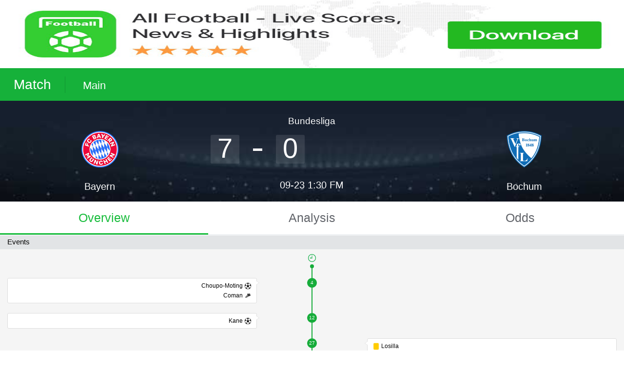

--- FILE ---
content_type: text/html
request_url: https://m.allfootballapp.com/match/Main/Bayern-vs-Bochum/53629708
body_size: 27451
content:
<!DOCTYPE html>

<html lang="en" data-vue-meta-server-rendered>
<head>
    <meta charset="utf-8">
    <title data-vue-meta="true">Bayern VS Bochum | Bundesliga | 2023-09-23 | All Football</title>
    <meta data-vue-meta="true" name="description" content="The live score, overview, odds, lineup, events, technical statistics, match analysis of Bundesliga Bayern vs Bochum at 2023-09-23"/><meta data-vue-meta="true" name="keywords" content="Bundesliga, Bayern, Bochum"/>
    
    
    
    
    <meta name="ga-site-verification" content="HwhM9RGv_3VmhZ5ywYqbZUfw" />
    <meta name="msvalidate.01" content="328551E895AF7996BD374404DA6CB425" />
    <meta name="mobile-web-app-capable" content="yes">
    <meta name="apple-mobile-web-app-capable" content="yes">
    <meta name="apple-mobile-web-app-status-bar-style" content="default">
    <meta name="theme-color" content="#2874f0">
    <meta name="apple-mobile-web-app-capable" content="yes">
    <meta name="apple-mobile-web-app-status-bar-style" content="black">
    <meta name="apple-mobile-web-app-title" content="All Football-Lite">

    <link rel="alternate" hreflang="en" href="https://m.allfootballapp.com"/>
    <meta name="viewport" content="width=device-width, initial-scale=1, maximum-scale=1">

    <link rel="manifest" href="./static/manifest.json">
    <link rel="apple-touch-icon" href="./static/logo.png">
    <link rel="apple-touch-icon" sizes="225x225" href="./static/logo.png">
    <link rel="shortcut icon" sizes="48x48" href="./public/favicon.ico">

    <script>
        (function (i, s, o, g, r, a, m) {
            i['GoogleAnalyticsObject'] = r;
            i[r] = i[r] || function () {
                (i[r].q = i[r].q || []).push(arguments);
            }, i[r].l = 1 * new Date();
            a = s.createElement(o),
            m = s.getElementsByTagName(o)[0];
            a.async = 1;
            a.src = g;
            m.parentNode.insertBefore(a, m);
        })(window, document, 'script', 'https://www.google-analytics.com/analytics.js', 'ga');

        window._IS_IN_ALL_FOOTBALL = 'false' === 'true';

        (function () {
            var search = (location.search || '').slice(1);
            var cookie = document.cookie;
            var agent = navigator.userAgent.toLowerCase();
            if (_IS_IN_ALL_FOOTBALL) {
                ga('create', 'UA-86866478-12', 'auto', { 'siteSpeedSampleRate': 100 });
            } else if (location.pathname === '/downloadCoin' || search.indexOf('utm_source=share') > -1 || cookie.indexOf('utm_source=share') > -1) {
                ga('create', 'UA-86866478-15', 'auto', { 'siteSpeedSampleRate': 100 });
            } else if (search.indexOf('utm_source=ALL_FOOTBALL_PWA') > -1 || cookie.indexOf('utm_source=ALL_FOOTBALL_PWA') > -1) {
                ga('create', 'UA-86866478-11', 'auto', { 'siteSpeedSampleRate': 100 });
            } else {
                ga('create', 'UA-86866478-2', 'auto', { 'siteSpeedSampleRate': 100 });
            }
        })();

        ga('send', 'pageview', location.pathname);

        if ('addEventListener' in window) {
            window.addEventListener('beforeinstallprompt', function (e) {
                e.userChoice && e.userChoice.then(function (choiceResult) {
                    ga('send', 'event', 'A2H', choiceResult.outcome);
                });
            });
        }

        !function (f, b, e, v, n, t, s) {
            if (f.fbq) return;
            n = f.fbq = function () {
                n.callMethod ?
                    n.callMethod.apply(n, arguments) : n.queue.push(arguments);
            };
            if (!f._fbq) f._fbq = n;
            n.push = n;
            n.loaded = !0;
            n.version = '2.0';
            n.queue = [];
            t = b.createElement(e);
            t.async = !0;
            t.src = v;
            s = b.getElementsByTagName(e)[0];
            s.parentNode.insertBefore(t, s);
        }(window, document, 'script',
            'https://connect.facebook.net/en_US/fbevents.js');
        fbq('init', '127549641251916');
        fbq('track', 'PageView');
    </script>
<link rel="preload" href="https://allfootball-static.dongqiudi.com/n/dist/static/js/manifest.b55cafd7fdb2198d61ca.js" as="script"><link rel="preload" href="https://allfootball-static.dongqiudi.com/n/dist/static/js/vue.e02990f4731162958e19.js" as="script"><link rel="preload" href="https://allfootball-static.dongqiudi.com/n/dist/static/js/vendor.66962bb3b087f91a7f38.js" as="script"><link rel="preload" href="https://allfootball-static.dongqiudi.com/n/dist/static/js/app.0d2d5955a3495d34bbf2.js" as="script"><link rel="preload" href="https://allfootball-static.dongqiudi.com/n/dist/static/js/2.ac5b607607862d05a37a.js" as="script"><link rel="prefetch" href="https://allfootball-static.dongqiudi.com/n/dist/static/js/0.9881d92682040c2096b0.js"><link rel="prefetch" href="https://allfootball-static.dongqiudi.com/n/dist/static/js/1.6fb2e43fb0257184f185.js"><link rel="prefetch" href="https://allfootball-static.dongqiudi.com/n/dist/static/js/3.68dff2d02a75e41a81bf.js"><link rel="prefetch" href="https://allfootball-static.dongqiudi.com/n/dist/static/js/4.5e2df51e17b50df0d9f1.js"><link rel="prefetch" href="https://allfootball-static.dongqiudi.com/n/dist/static/js/5.03952f794c7943695878.js"><link rel="prefetch" href="https://allfootball-static.dongqiudi.com/n/dist/static/js/6.8b29d1682ec41d4d1964.js"><link rel="prefetch" href="https://allfootball-static.dongqiudi.com/n/dist/static/js/7.61f7ca0971f701855804.js"><link rel="prefetch" href="https://allfootball-static.dongqiudi.com/n/dist/static/js/8.945a2ff4d172d34cb3dd.js"><link rel="prefetch" href="https://allfootball-static.dongqiudi.com/n/dist/static/js/9.864c207f6fa65bd3d8c8.js"><link rel="prefetch" href="https://allfootball-static.dongqiudi.com/n/dist/static/js/10.59bb9d4cbb7a205cc84f.js"><link rel="prefetch" href="https://allfootball-static.dongqiudi.com/n/dist/static/js/11.80609519eb9fb76e7966.js"><link rel="prefetch" href="https://allfootball-static.dongqiudi.com/n/dist/static/js/12.afe46928e9e5f93fada1.js"><link rel="prefetch" href="https://allfootball-static.dongqiudi.com/n/dist/static/js/13.8ab4e668b53d48ca4b83.js"><link rel="prefetch" href="https://allfootball-static.dongqiudi.com/n/dist/static/js/14.c82a2b3df12e0eafe5db.js"><link rel="prefetch" href="https://allfootball-static.dongqiudi.com/n/dist/static/js/15.321876614201e9edf627.js"><style data-vue-ssr-id="39f11079:0 6ad32c7d:0 3505b3aa:0 1eb036a8:0 1cc57730:0 25bf4b62:0 d0fca3f6:0 11474f19:0 70b6e4b1:0">* {
    margin: 0;
    padding: 0;
}

body {
    margin: 0;
    padding: 0;
    -webkit-touch-callout: none;
    /*font-family: SF UI Display Mediu,Source Han Sans,Arial,Helvetica Neue,Helvetica,sans-serif;*/
    font-family: sans-serif;
    -webkit-font-smoothing: antialiased;
}

html::-webkit-scrollbar {
    display: none;
}

body::-webkit-scrollbar {
    display: none;
}

body, img {
    width: 100%;
}

a {
    text-decoration: none;
}

.fl {
    float: left;
}

.fr {
    float: right;
}

.clearfix:after {
    visibility: hidden;
    display: block;
    font-size: 0;
    content: " ";
    clear: both;
    height: 0;
}

.clear {
    clear: both;
}

@font-face {
    font-family: 'number';
    src: url(https://allfootball-static.dongqiudi.com/n/dist/static/fonts/D-DINExp-Bold.fa367cc.ttf);
}

@media screen and (min-width: 320px) {
    html {
        font-size: 14px;
    }
}

@media screen and (min-width: 360px) {
    html {
        font-size: 16px;
    }
}

/*@media screen and (min-width: 375px) {
    html {font-size: 17px;}
}*/

@media screen and (min-width: 400px) {
    html {
        font-size: 18px;
    }
}

@media screen and (min-width: 440px) {
    html {
        font-size: 20px;
    }
}

@media screen and (min-width: 480px) {
    html {
        font-size: 22px;
    }
}

@media screen and (min-width: 640px) {
    html {
        font-size: 28px;
    }
}
.lx-toast {
    position: fixed;
    bottom: 100px;
    left: 50%;
    box-sizing: border-box;
    max-width: 80%;
    height: 40px;
    line-height: 20px;
    padding: 10px 20px;
    transform: translateX(-50%);
    -webkit-transform: translateX(-50%);
    text-align: center;
    z-index: 9999;
    font-size: 14px;
    color: #fff;
    border-radius: 5px;
    background: rgba(0, 0, 0, 0.7);
    animation: show-toast .5s;
    -webkit-animation: show-toast .5s;
    overflow: hidden;
    text-overflow: ellipsis;
    white-space: nowrap;
}

.lx-toast.lx-word-wrap {
    width: 80%;
    white-space: inherit;
    height: auto;
}

.lx-toast.lx-toast-top {
    top: 50px;
    bottom: inherit;
}

.lx-toast.lx-toast-center {
    top: 50%;
    margin-top: -20px;
    bottom: inherit;
}

@keyframes show-toast {
    from {
        opacity: 0;
        transform: translate(-50%, -10px);
        -webkit-transform: translate(-50%, -10px);
    }
    to {
        opacity: 1;
        transform: translate(-50%, 0);
        -webkit-transform: translate(-50%, 0);
    }
}

.lx-load-mark {
    position: fixed;
    left: 0;
    top: 0;
    width: 100%;
    height: 100%;
    z-index: 9999;
}

.lx-load-box {
    position: fixed;
    z-index: 3;
    width: 7.6em;
    min-height: 7.6em;
    top: 180px;
    left: 50%;
    margin-left: -3.8em;
    background: rgba(0, 0, 0, 0.7);
    text-align: center;
    border-radius: 5px;
    color: #FFFFFF;
}

.lx-load-content {
    margin-top: 64%;
    font-size: 14px;
}

.lx-loading {
    position: absolute;
    width: 0px;
    left: 50%;
    top: 38%;
}

.loading_leaf {
    position: absolute;
    top: -1px;
    opacity: 0.25;
}

.loading_leaf:before {
    content: " ";
    position: absolute;
    width: 9.14px;
    height: 3.08px;
    background: #d1d1d5;
    box-shadow: rgba(0, 0, 0, 0.0980392) 0px 0px 1px;
    border-radius: 1px;
    -webkit-transform-origin: left 50% 0px;
    transform-origin: left 50% 0px;
}

.loading_leaf_0 {
    -webkit-animation: opacity-0 1.25s linear infinite;
    animation: opacity-0 1.25s linear infinite;
}

.loading_leaf_0:before {
    -webkit-transform: rotate(0deg) translate(7.92px, 0px);
    transform: rotate(0deg) translate(7.92px, 0px);
}

.loading_leaf_1 {
    -webkit-animation: opacity-1 1.25s linear infinite;
    animation: opacity-1 1.25s linear infinite;
}

.loading_leaf_1:before {
    -webkit-transform: rotate(30deg) translate(7.92px, 0px);
    transform: rotate(30deg) translate(7.92px, 0px);
}

.loading_leaf_2 {
    -webkit-animation: opacity-2 1.25s linear infinite;
    animation: opacity-2 1.25s linear infinite;
}

.loading_leaf_2:before {
    -webkit-transform: rotate(60deg) translate(7.92px, 0px);
    transform: rotate(60deg) translate(7.92px, 0px);
}

.loading_leaf_3 {
    -webkit-animation: opacity-3 1.25s linear infinite;
    animation: opacity-3 1.25s linear infinite;
}

.loading_leaf_3:before {
    -webkit-transform: rotate(90deg) translate(7.92px, 0px);
    transform: rotate(90deg) translate(7.92px, 0px);
}

.loading_leaf_4 {
    -webkit-animation: opacity-4 1.25s linear infinite;
    animation: opacity-4 1.25s linear infinite;
}

.loading_leaf_4:before {
    -webkit-transform: rotate(120deg) translate(7.92px, 0px);
    transform: rotate(120deg) translate(7.92px, 0px);
}

.loading_leaf_5 {
    -webkit-animation: opacity-5 1.25s linear infinite;
    animation: opacity-5 1.25s linear infinite;
}

.loading_leaf_5:before {
    -webkit-transform: rotate(150deg) translate(7.92px, 0px);
    transform: rotate(150deg) translate(7.92px, 0px);
}

.loading_leaf_6 {
    -webkit-animation: opacity-6 1.25s linear infinite;
    animation: opacity-6 1.25s linear infinite;
}

.loading_leaf_6:before {
    -webkit-transform: rotate(180deg) translate(7.92px, 0px);
    transform: rotate(180deg) translate(7.92px, 0px);
}

.loading_leaf_7 {
    -webkit-animation: opacity-7 1.25s linear infinite;
    animation: opacity-7 1.25s linear infinite;
}

.loading_leaf_7:before {
    -webkit-transform: rotate(210deg) translate(7.92px, 0px);
    transform: rotate(210deg) translate(7.92px, 0px);
}

.loading_leaf_8 {
    -webkit-animation: opacity-8 1.25s linear infinite;
    animation: opacity-8 1.25s linear infinite;
}

.loading_leaf_8:before {
    -webkit-transform: rotate(240deg) translate(7.92px, 0px);
    transform: rotate(240deg) translate(7.92px, 0px);
}

.loading_leaf_9 {
    -webkit-animation: opacity-9 1.25s linear infinite;
    animation: opacity-9 1.25s linear infinite;
}

.loading_leaf_9:before {
    -webkit-transform: rotate(270deg) translate(7.92px, 0px);
    transform: rotate(270deg) translate(7.92px, 0px);
}

.loading_leaf_10 {
    -webkit-animation: opacity-10 1.25s linear infinite;
    animation: opacity-10 1.25s linear infinite;
}

.loading_leaf_10:before {
    -webkit-transform: rotate(300deg) translate(7.92px, 0px);
    transform: rotate(300deg) translate(7.92px, 0px);
}

.loading_leaf_11 {
    -webkit-animation: opacity-11 1.25s linear infinite;
    animation: opacity-11 1.25s linear infinite;
}

.loading_leaf_11:before {
    -webkit-transform: rotate(330deg) translate(7.92px, 0px);
    transform: rotate(330deg) translate(7.92px, 0px);
}

@-webkit-keyframes opacity-0 {
    0% {
        opacity: 0.25;
    }
    0.01% {
        opacity: 0.25;
    }
    0.02% {
        opacity: 1;
    }
    60.01% {
        opacity: 0.25;
    }
    100% {
        opacity: 0.25;
    }
}

@-webkit-keyframes opacity-1 {
    0% {
        opacity: 0.25;
    }
    8.34333% {
        opacity: 0.25;
    }
    8.35333% {
        opacity: 1;
    }
    68.3433% {
        opacity: 0.25;
    }
    100% {
        opacity: 0.25;
    }
}

@-webkit-keyframes opacity-2 {
    0% {
        opacity: 0.25;
    }
    16.6767% {
        opacity: 0.25;
    }
    16.6867% {
        opacity: 1;
    }
    76.6767% {
        opacity: 0.25;
    }
    100% {
        opacity: 0.25;
    }
}

@-webkit-keyframes opacity-3 {
    0% {
        opacity: 0.25;
    }
    25.01% {
        opacity: 0.25;
    }
    25.02% {
        opacity: 1;
    }
    85.01% {
        opacity: 0.25;
    }
    100% {
        opacity: 0.25;
    }
}

@-webkit-keyframes opacity-4 {
    0% {
        opacity: 0.25;
    }
    33.3433% {
        opacity: 0.25;
    }
    33.3533% {
        opacity: 1;
    }
    93.3433% {
        opacity: 0.25;
    }
    100% {
        opacity: 0.25;
    }
}

@-webkit-keyframes opacity-5 {
    0% {
        opacity: 0.270958333333333;
    }
    41.6767% {
        opacity: 0.25;
    }
    41.6867% {
        opacity: 1;
    }
    1.67667% {
        opacity: 0.25;
    }
    100% {
        opacity: 0.270958333333333;
    }
}

@-webkit-keyframes opacity-6 {
    0% {
        opacity: 0.375125;
    }
    50.01% {
        opacity: 0.25;
    }
    50.02% {
        opacity: 1;
    }
    10.01% {
        opacity: 0.25;
    }
    100% {
        opacity: 0.375125;
    }
}

@-webkit-keyframes opacity-7 {
    0% {
        opacity: 0.479291666666667;
    }
    58.3433% {
        opacity: 0.25;
    }
    58.3533% {
        opacity: 1;
    }
    18.3433% {
        opacity: 0.25;
    }
    100% {
        opacity: 0.479291666666667;
    }
}

@-webkit-keyframes opacity-8 {
    0% {
        opacity: 0.583458333333333;
    }
    66.6767% {
        opacity: 0.25;
    }
    66.6867% {
        opacity: 1;
    }
    26.6767% {
        opacity: 0.25;
    }
    100% {
        opacity: 0.583458333333333;
    }
}

@-webkit-keyframes opacity-9 {
    0% {
        opacity: 0.687625;
    }
    75.01% {
        opacity: 0.25;
    }
    75.02% {
        opacity: 1;
    }
    35.01% {
        opacity: 0.25;
    }
    100% {
        opacity: 0.687625;
    }
}

@-webkit-keyframes opacity-10 {
    0% {
        opacity: 0.791791666666667;
    }
    83.3433% {
        opacity: 0.25;
    }
    83.3533% {
        opacity: 1;
    }
    43.3433% {
        opacity: 0.25;
    }
    100% {
        opacity: 0.791791666666667;
    }
}

@-webkit-keyframes opacity-11 {
    0% {
        opacity: 0.895958333333333;
    }
    91.6767% {
        opacity: 0.25;
    }
    91.6867% {
        opacity: 1;
    }
    51.6767% {
        opacity: 0.25;
    }
    100% {
        opacity: 0.895958333333333;
    }
}
.topFixedWrap[data-v-48846e5d]{width:100%;position:fixed;top:0;z-index:999}.tab-box-fixed[data-v-48846e5d]{position:fixed;z-index:10;top:0;left:0}.tab-box-sticky[data-v-48846e5d]{position:-webkit-sticky;position:sticky;top:0;left:0;z-index:10}.navBread[data-v-48846e5d]{width:100%;height:2.4rem;background:#16b13a;color:#fff;line-height:2.4rem}.navBread a[data-v-48846e5d]{padding:0 1rem;text-decoration:none;color:#fff;font-size:.8rem}.navBread .match[data-v-48846e5d]{font-size:1rem;display:inline-block;height:1.2rem;line-height:1.2rem;border-right:.05rem solid #119730}.bannerInformWrap[data-v-48846e5d]{width:100%;height:7.4rem;overflow:hidden;background:url(https://allfootball-static.dongqiudi.com/n/dist/static/img/videoMatchBannerBg.42eb49b.jpg) no-repeat;background-size:cover}.bannerInformWrap dl[data-v-48846e5d]{width:32%;float:left;margin-top:2.2rem}.bannerCenterWrap[data-v-48846e5d]{width:36%;height:5rem;float:left;padding:1.1rem 0;color:#fff;font-size:.68rem;text-align:center}.bannerInformWrap dl dd[data-v-48846e5d],.bannerInformWrap dl dt[data-v-48846e5d]{width:5rem;margin:0 auto;color:#fff;font-size:.7rem;text-align:center}.bannerInformWrap dl dd[data-v-48846e5d]{width:3.2rem!important;overflow:hidden;text-overflow:ellipsis;white-space:nowrap;margin:0 auto}.bannerInformWrap dl dt img[data-v-48846e5d]{width:2.7rem;height:2.7rem;display:block;margin:0 auto 1rem}.status_ended .scorewrap span[data-v-48846e5d]{width:2.1rem;height:2.1rem;overflow:hidden;display:inline-block;background:hsla(0,0%,100%,.1);font-size:2rem;float:left;border-radius:.1rem;text-align:center;line-height:2rem}.rowLine[data-v-48846e5d]{float:left;width:.7rem;height:.2rem;display:inline-block;background:#fff;overflow:hidden;margin:1rem 1rem 0}.competename[data-v-48846e5d]{margin-bottom:.6rem;text-align:center;white-space:nowrap;text-overflow:ellipsis;overflow:hidden}.time[data-v-48846e5d]{font-size:.7rem;color:#fff;text-align:center}.scorewrap[data-v-48846e5d]{margin-bottom:1.2rem}.status_playing .scorewrap span[data-v-48846e5d]{width:2.2rem;height:2.2rem;overflow:hidden;display:inline-block;background:hsla(0,0%,100%,.1);font-size:2rem;float:left;border-radius:.2rem;color:#16b13a;line-height:2.2rem}.status_playing .rowLine[data-v-48846e5d]{background:#16b13a}.status_playing .live[data-v-48846e5d]{width:6rem;height:1rem;background:#16bc3a;border-radius:.02666667rem;display:block;color:#fff;font-size:.68rem;line-height:1rem;margin:0 auto}.play_arrow[data-v-48846e5d]{margin:.25rem .4rem 0 1rem;width:.3rem;height:.4rem;float:left}.unlive[data-v-48846e5d]{color:#16b13a;font-size:.8rem}.status_unstart[data-v-48846e5d]{font-size:.8rem}.status_unstart .vs[data-v-48846e5d]{font-size:1rem;margin-bottom:.9rem;padding-top:.8rem}.unstartTime[data-v-48846e5d]{height:1rem;line-height:1rem;overflow:hidden}.unstartLive[data-v-48846e5d]{width:2.4rem;height:.8rem;line-height:.8rem;display:inline-block;color:#16bc3a;font-size:.6rem;border:1px solid #16bc3a;border-radius:.02666667rem;float:left;margin:0 .2rem 0 .4rem;-webkit-transform:scale(.7);transform:scale(.7);position:relative;left:.7rem;top:.1rem}.unstartTime time[data-v-48846e5d]{float:left;font-size:.68rem}.tabWrap[data-v-48846e5d]{display:-webkit-box;display:-ms-flexbox;display:flex;-webkit-box-align:center;-ms-flex-align:center;align-items:center;border-bottom:.1rem solid #eff1f4;width:100%;height:2.4rem;line-height:2.4rem;background:#fff}.tabWrap span[data-v-48846e5d]{-webkit-box-flex:1;-ms-flex:1;flex:1;height:2.4rem;line-height:2.4rem;float:left;text-align:center;color:#606369;font-size:.9rem;box-sizing:border-box}.tabWrap span.selected[data-v-48846e5d]{border-bottom:.1rem solid #16bc3a;color:#16bc3a;position:relative}.contentWrap[data-v-48846e5d]{position:relative;top:17.2rem;font-size:12px}.contentWrap iframe[data-v-48846e5d]{border:none}.ml15[data-v-48846e5d]{margin-left:.8rem}.operamini-tips[data-v-48846e5d]{background:#ff0;text-align:center;font-weight:700}[data-v-48846e5d]:root{color-scheme:light dark}@media (prefers-color-scheme:dark){.tabWrap[data-v-48846e5d]{border-bottom:.1rem solid #111;background:#1c1c1c}.tabWrap span[data-v-48846e5d]{color:#d5d5d5}}
#download-popup[data-v-5ff868c8]{position:fixed;top:0;bottom:0;left:0;right:0;z-index:10000;background-color:rgba(0,0,0,.6)}#download-popup .popup-body[data-v-5ff868c8]{position:relative;width:75%;height:200px;margin:0 auto;margin-top:10rem;background-size:100%}#download-popup .popup-body-head[data-v-5ff868c8]{display:block;width:140px;margin:0 auto}#download-popup .popup-body-content[data-v-5ff868c8]{margin-top:-45px;padding-bottom:10px;border-radius:5px;background:#fff}#download-popup .popup-body-clsoe[data-v-5ff868c8]{position:absolute;top:-.5rem;right:-.5rem;width:2.6rem;height:2.6rem;line-height:1.6rem}#download-popup .popup-body-go[data-v-5ff868c8]{display:block;width:90%;height:2.6rem;margin:0 auto;margin-top:5px;color:#fff;text-align:center;line-height:2.6rem;border-radius:5px;font-weight:800;background-color:#25c023}#download-popup .popup-body-text[data-v-5ff868c8]{padding:0 10px;padding-top:50px;margin-bottom:15px;text-align:center;font-size:1rem}
.title{margin:0;padding:0;height:5rem;background:#fff}.title img,.title p{display:block;height:5rem}.title img{width:100%}
body[data-v-d89e15bc],html[data-v-d89e15bc]{-webkit-touch-callout:none;font-family:Helvetica Neue,Helvetica,Arial,sans-serif;font-size:15px;padding:0;margin:0;color:#333;background-color:#eff1f4;position:absolute;top:0;left:0;width:100%;height:auto;min-height:100%;overflow-x:hidden}.events[data-v-d89e15bc]{background-color:#f5f5f5}section[data-v-d89e15bc]{display:block;font-size:15px;height:30px;line-height:30px;font-weight:400;padding:0 0 0 15px;margin:0;background-color:#e2e4e6}.content[data-v-d89e15bc]{margin:10px 15px}a[data-v-d89e15bc]{color:#399e5c;text-decoration:none}.person[data-v-d89e15bc]{color:#000;text-decoration:none}p[data-v-d89e15bc]{line-height:1.6;text-align:justify;word-wrap:break-word;word-break:normal;margin:20px 0}dd[data-v-d89e15bc],dl[data-v-d89e15bc],dt[data-v-d89e15bc],li[data-v-d89e15bc],ul[data-v-d89e15bc]{list-style:none;margin:0;padding:0}header h1[data-v-d89e15bc]{font-size:20px;padding:0;margin:0;line-height:1.5}header time[data-v-d89e15bc]{color:#999;font-size:12px;display:inline-block;padding:0;vertical-align:top;margin-left:6px}header h2[data-v-d89e15bc]{line-height:20px;font-size:12px;padding:5px 0 0;font-weight:400;margin:0}article video[data-v-d89e15bc]{display:block;margin:0 auto;width:100%;background-size:118px}.media-iframe[data-v-d89e15bc]{text-indent:0;display:block;margin:0 auto;width:100%;min-height:100px}.media-container[data-v-d89e15bc]{display:block;position:relative;z-index:1000;margin:0 auto}.media-container-video[data-v-d89e15bc]{border-bottom:25px solid #000;border-top:25px solid #000}.media-holder[data-v-d89e15bc]{position:absolute;left:0;top:0;z-index:999;width:100%;height:100%;background:url(https://allfootball-static.dongqiudi.com/n/dist/static/img/play@80x80.0052e6a.png) no-repeat 50%;background-size:40px 40px}.media-holder-video[data-v-d89e15bc]{background:url(https://allfootball-static.dongqiudi.com/n/dist/static/img/video.5c02d28.png) no-repeat 50%;background-size:60px 60px}.floater[data-v-d89e15bc]{float:left;height:50%;margin-bottom:-10px}.empty[data-v-d89e15bc]{clear:both;height:20px;position:relative;text-align:center;color:#babdc2;font-size:14px}li[data-v-d89e15bc],ol[data-v-d89e15bc]{margin:0;padding:0}ol#timeline[data-v-d89e15bc]{width:100%;padding-bottom:20px;background:url([data-uri]) 50% repeat-y}ol#timeline li[data-v-d89e15bc]{position:relative;color:#555;margin:10px 0;margin-top:20px}ol#timeline li div[data-v-d89e15bc]{width:40%;border:1px solid #ddd;padding:5px 0;background:#fff;position:relative;border-radius:3px}ol#timeline p[data-v-d89e15bc]{margin:0;padding:0;font-size:12px;height:20px;line-height:20px;text-indent:0}ol#timeline p img[data-v-d89e15bc]{width:15px;vertical-align:middle}.content_p[data-v-d89e15bc]{padding-bottom:41px}.show[data-v-d89e15bc]{width:100%;font-size:12px;padding-top:13px;line-height:14px;border-top:1px solid #e9e9e9;background:#eff1f4}.show_main[data-v-d89e15bc]{padding:0 15px}.show img[data-v-d89e15bc]{width:12px;vertical-align:top;margin-right:3px}.show span[data-v-d89e15bc]{display:inline-block;text-align:left;margin-bottom:13px}.show_main[data-v-d89e15bc]{text-align:justify;text-justify:distribute-all-lines;text-align-last:justify;-moz-text-align-last:justify;-webkit-text-align-last:justify}@media screen and (-webkit-min-device-pixel-ratio:0){.show_main[data-v-d89e15bc]:after{content:"";display:inline-block;overflow:hidden;width:0;height:0}}.cf[data-v-d89e15bc]:after,.cf[data-v-d89e15bc]:before{content:"";display:table}.cf[data-v-d89e15bc]:after{clear:both}.cf[data-v-d89e15bc]{zoom:1;clear:both;padding:0}ol#timeline .home[data-v-d89e15bc]{float:left;text-align:right;padding-right:10px}ol#timeline .home p[data-v-d89e15bc]{text-align:right;font-size:12px}ol#timeline .home span.arrow[data-v-d89e15bc]{display:block;width:6px;height:8px;background:url(https://allfootball-static.dongqiudi.com/n/dist/static/img/tri_l.ae7674f.png) 0 0 no-repeat;position:absolute;right:-6px;top:5px;background-size:cover}ol#timeline .away[data-v-d89e15bc]{float:right;text-align:left;padding-left:10px;line-height:15px}ol#timeline .away span.arrow[data-v-d89e15bc]{display:block;width:6px;height:8px;background:url(https://allfootball-static.dongqiudi.com/n/dist/static/img/tri_r.500c15b.png) 0 0 no-repeat;position:absolute;left:-6px;top:5px;background-size:cover}ol#timeline .away p[data-v-d89e15bc]{text-align:left}ol#timeline .num[data-v-d89e15bc]{width:20px;left:0;right:0;position:absolute;margin:auto;background:#16ac3a;border-radius:10px;color:#fff;font-family:arial;font-size:10px}.content .act[data-v-d89e15bc],ol#timeline .num[data-v-d89e15bc]{display:block;height:20px;text-align:center;line-height:20px;font-weight:400}.content .act[data-v-d89e15bc]{width:100%;color:#16ac3a;font-size:14px;margin-top:5px}.content .dot[data-v-d89e15bc]{margin:-5px auto 0}.content .dot[data-v-d89e15bc],.content .dot_s[data-v-d89e15bc]{display:block;width:8px;height:8px;border-radius:4px;background:#16ac3a}.content .dot_s[data-v-d89e15bc]{margin:0 auto}ol#timeline>li[data-v-d89e15bc]:first-child{margin-top:5px}.icon_start[data-v-d89e15bc]{display:block;margin:0 auto;width:16px;height:16px;background:url(https://allfootball-static.dongqiudi.com/n/dist/static/img/icon_start.dfba46a.png) 0 0 no-repeat;background-size:100%}.icon_end[data-v-d89e15bc]{display:block;margin:5px auto 0;width:16px;height:16px;background:url(https://allfootball-static.dongqiudi.com/n/dist/static/img/icon_end.036a353.png) 0 0 no-repeat;background-size:100%}.status[data-v-d89e15bc]{width:96%;margin:0 auto;padding:0}.status table[data-v-d89e15bc]{margin:0;padding:0;width:100%;word-break:keep-all}.status table.head[data-v-d89e15bc]{border-bottom:1px solid #ddd}.status td[data-v-d89e15bc],.status th[data-v-d89e15bc]{margin:0;padding:0;width:100%;border-collapse:collapse;font-weight:400;font-size:12px;border:0}.status th[data-v-d89e15bc]{height:40px;line-height:40px}.status td[data-v-d89e15bc]{height:16px;line-height:16px;padding:7px 0;font-family:arial;color:#333}.status a[data-v-d89e15bc]{color:#333}.status th img[data-v-d89e15bc]{width:25px;height:25px;vertical-align:middle;margin:0;padding:0}.status .away[data-v-d89e15bc]{width:43%;text-align:right;text-overflow:ellipsis}.status .home[data-v-d89e15bc]{width:43%;text-align:left;text-overflow:ellipsis}.status .name[data-v-d89e15bc]{width:14%;text-align:center}.status .rank[data-v-d89e15bc]{margin:0 1px;width:77%;background:#e9e9e9;margin-top:2px}.status .rank[data-v-d89e15bc],.status .ranks[data-v-d89e15bc]{display:inline-block;height:12px;line-height:12px;border-radius:1px;vertical-align:top}.status .ranks[data-v-d89e15bc]{background:#16ac3a}.status .ranks_l[data-v-d89e15bc]{background:#888}span.text_lim[data-v-d89e15bc]{display:inline-block;white-space:nowrap;overflow:hidden;line-break:strict;vertical-align:middle;text-overflow:ellipsis;width:90px}.empty[data-v-d89e15bc]{padding-top:36%}.video[data-v-d89e15bc]{position:relative}.video .mask[data-v-d89e15bc]{width:100%;height:100%;position:absolute;top:0;left:0;background:url(https://dqdfiles.b0.upaiyun.com/app/icon_playing.png) 50% no-repeat rgba(0,0,0,.5);background-size:auto 20px;z-index:10000;display:none}.playing .mask[data-v-d89e15bc]{display:block}.playing .media-holder-video[data-v-d89e15bc]{display:none}ul.gif_container[data-v-d89e15bc]{min-height:200px;padding:15px 10px 10px;font-size:0}ul.gif_container li[data-v-d89e15bc]{background:#fff;display:inline-block;width:49%;min-height:100px;margin-bottom:8px;overflow:hidden;font-size:0;vertical-align:middle}ul.gif_container li[data-v-d89e15bc]:nth-child(2n){margin-left:2%}ul.gif_container li .img_con[data-v-d89e15bc]{background-repeat:no-repeat;background-position:50%;background-size:100% auto;height:128px;width:100%}ul.gif_container li .text_con[data-v-d89e15bc]{font-size:12px;margin:0;padding:8px 8px 10px;height:52px;position:relative}ul.gif_container li .text_con p[data-v-d89e15bc]{margin:0;height:30px;line-height:15px;text-align:left;display:-webkit-box;-webkit-box-orient:vertical;-webkit-line-clamp:2;overflow:hidden}ul.gif_container li a[data-v-d89e15bc]{display:block;color:#333}ul.gif_container li a[data-v-d89e15bc]:visited{color:#999}.total_view[data-v-d89e15bc]{position:absolute;left:8px;bottom:10px;color:#16ac3a}.comments[data-v-d89e15bc]{position:absolute;right:8px;bottom:10px;color:#999}.gif[data-v-d89e15bc]{background-image:url(https://allfootball-static.dongqiudi.com/n/dist/static/img/3x_gif_icon.7314492.png);background-position:50%;background-size:20px 20px;height:20px;width:20px;display:block;z-index:2000}#app_news[data-v-d89e15bc]{background:#fff}#app_news dd[data-v-d89e15bc]{padding:0 14px;border-top:1px solid #eee;height:72px}#app_news dd a[data-v-d89e15bc]{display:block;color:#333;height:52px;padding:10px 0;position:relative}#app_news dd a[data-v-d89e15bc]:visited{color:#999}#app_news dd span[data-v-d89e15bc]{color:#aaa;font-size:11px;position:absolute;right:0;bottom:9px}#app_news dd .img_news[data-v-d89e15bc]{background-color:#e9e9e9;width:70px;height:52px;float:left;margin-right:10px;background-position:50%;background-size:100%}#app_news dd .video_news[data-v-d89e15bc]{width:70px;height:52px;border-radius:2px;float:left;margin-right:12px;background-position:50%;background-size:100%}#app_news dd .video_icon[data-v-d89e15bc]{background:url(https://dqdfiles.b0.upaiyun.com/app/video.png) 50% no-repeat rgba(0,0,0,.5);width:100%;height:100%;background-size:20px 20px}#app_news p[data-v-d89e15bc]{padding:0 0 3px;line-height:18px;margin:0;font-size:14px;position:relative;bottom:2px}.loading[data-v-d89e15bc]{position:absolute;width:45px;height:45px;background:url(https://allfootball-static.dongqiudi.com/n/dist/static/img/loading-icon.c67c881.png) no-repeat;background-size:100%;margin:auto;top:0;bottom:0;left:0;right:0;-webkit-animation:spin-data-v-d89e15bc 1s linear infinite;animation:spin-data-v-d89e15bc 1s linear infinite}@-webkit-keyframes spin{to{-webkit-transform:rotate(1turn);transform:rotate(1turn)}}@keyframes spin-data-v-d89e15bc{to{-webkit-transform:rotate(1turn);transform:rotate(1turn)}}
a[data-v-f55e5df6]{color:#000}body[data-v-f55e5df6],html[data-v-f55e5df6]{height:100%}body[data-v-f55e5df6]{font-family:Helvetica Neue,Helvetica,Arial,sans-serif;background:#eff1f4}div[data-v-f55e5df6],li[data-v-f55e5df6],ol[data-v-f55e5df6],p[data-v-f55e5df6],ul[data-v-f55e5df6]{margin:0;padding:0}body[data-v-f55e5df6]{margin:0;padding:0;font-size:12px;-webkit-font-smoothing:antialiased;position:relative}nav[data-v-f55e5df6]{font-size:14px;height:30px;line-height:30px;font-weight:700;color:#333;background:#e2e4e6;text-align:left;padding-left:16px}nav a[data-v-f55e5df6]{font-size:12px;float:right;margin-right:5px;color:#16ac3a;text-decoration:none}.container[data-v-f55e5df6]{position:relative}.forecast[data-v-f55e5df6]{top:5px;text-align:center;width:100%;font-size:14px;color:#999;margin-bottom:-15px;background:#eff1f4;padding-top:5px;margin-top:0}ul.vote_con[data-v-f55e5df6]{margin:0;height:120px;padding:15px 10%;background:#eff1f4;list-style:none}ul.vote_con li[data-v-f55e5df6]{width:33.3333333333%;float:left;position:relative}ul.vote_con li[data-v-f55e5df6]:first-child{left:-3%}ul.vote_con li[data-v-f55e5df6]:last-child{right:-3%}ul .vote_view[data-v-f55e5df6]{position:relative;width:86%;height:112px;margin:0 auto}ul .vote_view .bottom_vote[data-v-f55e5df6]{text-align:center;color:#fff;position:relative;height:30px;line-height:30px;font-size:14px;width:100%;border-bottom-left-radius:4px;border-bottom-right-radius:4px;white-space:nowrap;overflow:hidden;text-overflow:ellipsis}ul .vote_view p[data-v-f55e5df6]{color:#999;text-align:center;width:100%;margin:0;font-size:12px;height:35px;line-height:35px;white-space:nowrap}ul .vote_view p img[data-v-f55e5df6]{position:relative;bottom:1px;height:16px;width:16px;vertical-align:middle}ul .vote_view b[data-v-f55e5df6]{display:block;font-size:16px;color:#fff}ul .bottom_vote span[data-v-f55e5df6]{display:inline-block;margin-right:4px;background-image:url([data-uri]);background-position:50%;background-size:12px 12px;background-repeat:no-repeat;height:12px;width:12px;vertical-align:middle;position:relative;bottom:1px}ul .bottom_vote span.voted[data-v-f55e5df6]{background-image:url([data-uri])}ul .vote_view .vote_box[data-v-f55e5df6]{position:relative;left:0;height:72px;width:100%;box-shadow:inset 0 1px 0 hsla(0,0%,100%,.05);overflow:hidden}#away .progress[data-v-f55e5df6]{background:#f12b2b}#away .bottom_vote[data-v-f55e5df6]{background:#cd2525}#away .clicked[data-v-f55e5df6]{color:#dc6767}#home .progress[data-v-f55e5df6]{background:#49c867}#home .bottom_vote[data-v-f55e5df6]{background:#3eaa58}#home .clicked[data-v-f55e5df6]{color:#78c48a}#draw .progress[data-v-f55e5df6]{background:#1d9ff9}#draw .bottom_vote[data-v-f55e5df6]{background:#1987d4}#draw .clicked[data-v-f55e5df6]{color:#5eabe1}.progress_con[data-v-f55e5df6]{position:relative;width:100%;height:100%}.progress[data-v-f55e5df6]{position:absolute;border-top-left-radius:4px;border-top-right-radius:4px;bottom:0;width:100%;height:20px;line-height:20px;z-index:1;text-align:center;color:#151515;font-weight:700;transition:background .25s ease}.content.preview[data-v-f55e5df6]{background:#eff1f4;margin:0}.content iframe[data-v-f55e5df6]{width:100%;border:none;margin:0}.content.overview p[data-v-f55e5df6]{background:#eff1f4;margin:0;width:100%;position:absolute;bottom:0;top:50px;font-size:14px;line-height:220px;color:#999;text-align:center}#mask[data-v-f55e5df6]{position:fixed;margin:auto;top:180px;left:0;right:0;height:40px;line-height:40px;text-align:center}#mask span[data-v-f55e5df6]{font-size:14px;padding:10px 16px;text-align:center;line-height:25px;border-radius:4px;color:#fff;background-color:#383a3c;display:inline-block;max-width:67%}input[data-v-f55e5df6]{border:0;margin:0;padding:0;width:0;height:0}nav.tab[data-v-f55e5df6]{text-align:center;display:block;width:100%;background:#eff1f4;height:auto;padding:16px 0;line-height:0}nav.tab ul[data-v-f55e5df6]{display:inline-block;border:1px solid #16ac3a;font-size:14px;border-radius:2px;width:64%;font-size:0;list-style:none;padding:0;height:28px}nav.tab li[data-v-f55e5df6]{list-style:none;display:inline-block;width:50%;font-size:14px;line-height:28px;height:28px;color:#16ac3a}nav.tab li a[data-v-f55e5df6]{display:block;color:inherit;font-size:inherit;text-align:inherit;width:100%;padding:0;margin:0}nav.tab li.current[data-v-f55e5df6]{background:#16ac3a;color:#fff}
a[data-v-727b63da]{color:#000}body[data-v-727b63da],html[data-v-727b63da]{height:100%}body[data-v-727b63da]{font-family:Helvetica Neue,Helvetica,Arial,sans-serif;background:#eff1f4}div[data-v-727b63da],li[data-v-727b63da],ol[data-v-727b63da],p[data-v-727b63da],ul[data-v-727b63da]{margin:0;padding:0}body[data-v-727b63da]{margin:0;padding:0;-webkit-font-smoothing:antialiased;position:relative}nav[data-v-727b63da]{font-size:14px;height:30px;line-height:30px;font-weight:700;color:#333;background:#e2e4e6;text-align:left;padding-left:16px}nav a[data-v-727b63da]{font-size:12px;float:right;margin-right:5px;color:#16ac3a;text-decoration:none}.t[data-v-727b63da]{border-bottom:1px solid #ddd}.con[data-v-727b63da]{width:100%}.con .channel-wrap[data-v-727b63da]{font-size:0}.con .channel[data-v-727b63da]{width:50%;display:inline-block;box-sizing:border-box;height:40px;border-bottom:1px solid #ddd;border-right:1px solid #ddd;text-align:center;line-height:40px;font-size:14px;color:#333;font-weight:700}.con .channel[data-v-727b63da]:nth-child(2n){border-right:none!important}.con .channel[data-v-727b63da]:last-child,.con .channel[data-v-727b63da]:nth-last-child(2):nth-child(odd){border-bottom:none!important}.con .title[data-v-727b63da]{padding:0 10px;background:#eff1f4;font-weight:700;color:#333;height:35px;line-height:35px;border-bottom:1px solid #ddd}.help[data-v-727b63da]{display:inline-block;width:14px;height:14px;font-size:0;background:url(https://allfootball-static.dongqiudi.com/n/dist/static/img/help.07012f6.png) no-repeat;vertical-align:middle;background-size:100% 100%;float:none}.con .title_1[data-v-727b63da]{padding:0 10px 0 16px;background:#eff1f4;font-weight:700;color:#333;height:35px;line-height:35px}.con .box[data-v-727b63da]{background:#eff1f4;padding:10px 10px 5px}.con .box table[data-v-727b63da]{width:100%}.con .box td[data-v-727b63da]{width:30%;height:auto;line-height:20px;font-weight:700;color:#333;text-align:left;display:inline-block;font-size:14px;border:0;background:none;vertical-align:text-top}.con .box td.mid[data-v-727b63da]{width:40%;text-align:center}.con .box td.away[data-v-727b63da]{text-align:right}div.bar[data-v-727b63da]{height:25px;line-height:25px;padding:0 10px 16px;border-bottom:1px solid #ddd}div.bar td[data-v-727b63da]{color:#fff;padding:0;margin:0;border:0;font-size:12px}div.bar .lose[data-v-727b63da]{background:#f12b2b;text-align:right;padding-right:5px}div.bar .win[data-v-727b63da]{background:#49c867;text-align:left;padding-left:5px}div.bar .draw[data-v-727b63da]{background:#1d9ff9}img[data-v-727b63da]{width:20px;margin:0 5px 0 0;vertical-align:middle}.con .title img[data-v-727b63da]{width:20px!important;height:auto!important;display:inline-block}table[data-v-727b63da]{border-collapse:collapse;width:100%;max-width:100%;word-break:break-word}table th[data-v-727b63da]{height:25px;line-height:1.2;color:#999;font-size:11px;-webkit-transform:scale(.9);transform:scale(.9)}table td[data-v-727b63da],table th[data-v-727b63da]{vertical-align:middle;text-align:center;border-bottom:1px solid #ddd}table td[data-v-727b63da]{color:#555;height:30px;padding:3px 0}table td p[data-v-727b63da]{line-height:10px;font-size:10px;height:10px;margin:0;padding:0;font-family:arial;text-align:center;-webkit-transform:scale(.8);transform:scale(.8)}div.none[data-v-727b63da]{height:55px;line-height:55px;text-align:center;font-size:14px;color:#999}.match-prediction-result[data-v-727b63da],.match-prediction[data-v-727b63da]{text-align:center}.match-prediction h2[data-v-727b63da]{font-size:18px;color:#333;margin:20px 0 15px}.match-prediction-result h2[data-v-727b63da]{font-size:18px;color:#16ac3a;margin:20px 0 15px}.match-prediction-result h2.long-title[data-v-727b63da]{font-size:14px}.match-prediction .btn[data-v-727b63da]{display:inline-block;width:146px;height:36px;color:#fff;background-color:#16b13a;font-size:16px;text-decoration:none;font-weight:700;border-radius:2px;line-height:36px}.match-prediction-result p[data-v-727b63da],.match-prediction p[data-v-727b63da]{color:#8c9399;line-height:1.4;padding:0 10px;margin-bottom:15px}.match-prediction p.free-chance[data-v-727b63da]{color:#333}.match-prediction p.free-chance b[data-v-727b63da]{color:#16ac3a;font-size:15px}.list_1 .date[data-v-727b63da]{width:50px}.list_1 .cup[data-v-727b63da]{width:70px}.list_1 .away[data-v-727b63da],.list_1 .home[data-v-727b63da]{width:88px}.list_1 .stat[data-v-727b63da]{width:24px}.list_2 .name[data-v-727b63da]{text-align:left}.list_2 .rank[data-v-727b63da]{width:24px}.list_2 tr.top td[data-v-727b63da]{background:#16ac3a;color:#fff;border-bottom:1px solid #128a2e}span.stat[data-v-727b63da]{display:inline-block;padding:0 5px;height:16px;line-height:17px;color:#fff}tr.lose td.team[data-v-727b63da],tr.lose td.team a[data-v-727b63da]{color:#f12b2b}tr.lose span.stat[data-v-727b63da]{background:#f12b2b}tr.draw td.team[data-v-727b63da],tr.draw td.team a[data-v-727b63da]{color:#1d9ff9}tr.draw span.stat[data-v-727b63da]{background:#1d9ff9}tr.win td.team[data-v-727b63da],tr.win td.team a[data-v-727b63da]{color:#49c867}tr.win span.stat[data-v-727b63da]{background:#49c867}.list_3 td[data-v-727b63da],.list_3 th[data-v-727b63da]{border:1px solid #ddd;padding:10px 18px 10px 10px;height:20px;line-height:20px;text-align:left;border-collapse:collapse}.list_3 th[data-v-727b63da]{color:#333;font-size:12px;background:#eff1f4;-webkit-transform:scale(1);transform:scale(1)}.list_3 td[data-v-727b63da]{position:relative;width:50%}.list_3 td a[data-v-727b63da]{text-decoration:none}.content span.num[data-v-727b63da]{display:inline-block;width:18px;margin:-2px 5px 0 0;height:18px;text-align:center;line-height:18px;background:#eff1f4;vertical-align:middle;border-radius:18px;font-family:arial}span.reason[data-v-727b63da]{position:absolute;top:13px;right:15px;width:16px;height:16px;background:#000}span.reason_red[data-v-727b63da],span.suspension[data-v-727b63da]{width:9px;height:12px;border-radius:2px;background:#e20004}span.reason_yellow[data-v-727b63da]{width:9px;height:12px;border-radius:2px;background:#f9f115}span.injury[data-v-727b63da],span.reason_injured[data-v-727b63da]{width:12px;height:12px;border:1px solid #ddd;background:#eff1f4;text-align:center;line-height:12px;border-radius:2px;color:#e20004;font-size:12px;font-weight:700;font-family:arial}td.company[data-v-727b63da]{width:80px}#odd_list a[data-v-727b63da]{text-decoration:none}#odd_list td[data-v-727b63da]{max-width:100px;overflow:hidden;text-overflow:ellipsis}input[data-v-727b63da]{border:0;margin:0;padding:0;width:0;height:0}nav.tab[data-v-727b63da]{text-align:center;display:block;width:100%;background:#eff1f4;height:auto;padding:16px 0;line-height:0}nav.tab ul[data-v-727b63da]{display:inline-block;border:1px solid #16ac3a;font-size:14px;border-radius:2px;width:64%;font-size:0;list-style:none;padding:0;height:28px}nav.tab li[data-v-727b63da]{list-style:none;display:inline-block;width:50%;font-size:14px;line-height:28px;height:28px;color:#16ac3a}nav.tab li a[data-v-727b63da]{display:block;color:inherit;font-size:inherit;text-align:inherit;width:100%;padding:0;margin:0}nav.tab li.current[data-v-727b63da]{background:#16ac3a;color:#fff}.preview .vue-dialog[data-v-727b63da]{font-size:17px;top:20vw!important}.preview .vue-dialog .dialog-content[data-v-727b63da]{padding:25px;font-size:17px;text-align:center;line-height:1.5}.preview .vue-dialog-button[data-v-727b63da]{font-size:17px!important;color:#16ac3a;height:45px;line-height:45px;border-radius:0}
a[data-v-348ca1f0]{color:#000}body[data-v-348ca1f0],html[data-v-348ca1f0]{height:100%}body[data-v-348ca1f0]{margin:0;padding:0;width:100%;background:#eff1f4;font-size:12px;font-family:Helvetica Neue,Helvetica,Arial,sans-serif;position:relative}.no-data[data-v-348ca1f0]{font-size:12px;text-align:center;color:#babdc2;line-height:23px;padding-top:42%;background:#fff!important;position:absolute;top:0;bottom:0;width:100%}.top[data-v-348ca1f0]{padding:1em;height:27px;position:relative;z-index:2}nav[data-v-348ca1f0]{height:25px;line-height:25px;color:#16ac3a;border:1px solid #16ac3a;border-radius:2px;float:left;width:72%;margin:1em;font-size:0;white-space:nowrap;padding-left:0}nav[data-v-348ca1f0],nav span[data-v-348ca1f0]{text-align:center;overflow:hidden;text-overflow:ellipsis}nav span[data-v-348ca1f0]{display:inline-block;width:33.3%;font-size:12px;border-left:1px solid #16ac3a;box-sizing:border-box}nav span[data-v-348ca1f0]:first-child{border:none}nav span.sel[data-v-348ca1f0]{color:#fff;background:#16ac3a}div.rate-menu[data-v-348ca1f0]{float:right;line-height:27px;position:relative;max-width:25%;white-space:nowrap}div.rate-menu span[data-v-348ca1f0]{display:block;text-align:right}div.rate-menu span i[data-v-348ca1f0]{font-style:normal;overflow:hidden;text-overflow:ellipsis;max-width:85%;float:left}div.rate-menu span[data-v-348ca1f0]:after{content:"";display:inline-block;height:12px;width:24px;background:url(https://allfootball-static.dongqiudi.com/n/dist/static/img/arrow.9d74e1a.png) no-repeat;background-size:50%;background-position:50%;-webkit-transform:rotate(180deg);transform:rotate(180deg);vertical-align:-2px;transition:-webkit-transform .15s linear;transition:transform .15s linear;transition:transform .15s linear,-webkit-transform .15s linear}div.rate-menu span.unfold[data-v-348ca1f0]:after{vertical-align:-1px;-webkit-transform:none;transform:none}div.rate-menu ul[data-v-348ca1f0]{position:absolute;top:27px;list-style:none;border:1px solid #eee;z-index:2;background:#fff;right:0;text-align:center;padding:0;margin:0;min-width:200px}div.rate-menu li[data-v-348ca1f0]{display:block;line-height:45px;border-bottom:1px solid #eee;overflow:hidden;padding:0 10px;text-overflow:ellipsis}div.rate-menu li.sel[data-v-348ca1f0]{color:#16ac3a}table[data-v-348ca1f0]{border-collapse:collapse;width:100%}.list_4[data-v-348ca1f0]{border-spacing:0}.list_4 th[data-v-348ca1f0]{text-align:center;-webkit-transform:scale(1);transform:scale(1);color:#333;background:#eefcf1;border:1px solid #ddd;margin:0;padding:0;height:24px;line-height:24px;word-break:break-word}.list_4 td[data-v-348ca1f0]{background:#fff;height:28px;line-height:28px;text-align:center}.list_4 tr th[data-v-348ca1f0]:first-child{font-weight:700;width:80px}.list_4 tr th[data-v-348ca1f0]:nth-child(2){width:60px}.list_4 tr th[data-v-348ca1f0]:nth-child(3),.list_4 tr th[data-v-348ca1f0]:nth-child(4),.list_4 tr th[data-v-348ca1f0]:nth-child(5){width:50px}.list_4 tr th[data-v-348ca1f0]:nth-child(6){width:80px}.list_4 tbody:nth-child(odd) td[data-v-348ca1f0]{background:#eefcf1}.list_4 tbody[data-v-348ca1f0]{border-top:1px solid #ddd}.red[data-v-348ca1f0]{color:#e52000}</style></head>
<body data-vue-meta="">
<div id="app" data-server-rendered="true"><!----> <div class="main" data-v-48846e5d><div id="download-popup" style="display:none;" data-v-5ff868c8 data-v-48846e5d><div class="popup-body" data-v-5ff868c8><img src="https://allfootball-static.dongqiudi.com/n/dist/static/img/start_icon.c1b2864.png" alt class="popup-body-head" data-v-5ff868c8> <div class="popup-body-content" data-v-5ff868c8><p class="popup-body-text" data-v-5ff868c8>Download All Football App to enjoy the best football experience</p> <span class="popup-body-go" style="display:;" data-v-5ff868c8>GO NOW</span></div> <img src="https://allfootball-static.dongqiudi.com/n/dist/static/img/close_icon.9c943d6.png" class="popup-body-clsoe" data-v-5ff868c8></div></div> <div id="topFixed" class="topFixedWrap" data-v-48846e5d><!----> <div id="headwrap" class="title" data-v-48846e5d><p><img src="//allfootball-static.dongqiudi.com/n/dist/static/img/header.93b20d6.png" alt="download All Football App" width="100%"></p></div> <p class="navBread" data-v-48846e5d><a href="/matchs" class="match" data-v-48846e5d>Match</a> <a href="/matchs/Main" id="matchSubtitJump" data-v-48846e5d>Main</a></p> <div id="teamWrap" class="bannerInformWrap clearfix" data-v-48846e5d><dl class="bannerLeft" data-v-48846e5d><dt data-v-48846e5d><img src="//sd.qunliao.info/fastdfs7/M00/BD/E4/rBUBsmcQfhaAYw-EAACQ93M4aCY929.png" alt="Bayern" class="detailTeamLogo" data-v-48846e5d></dt> <dd data-v-48846e5d>Bayern</dd></dl> <div class="bannerCenterWrap" data-v-48846e5d><div class="status_ended" data-v-48846e5d><p class="competename" data-v-48846e5d>Bundesliga</p> <div class="scorewrap clearfix" data-v-48846e5d><span class="ml15" data-v-48846e5d>7</span><b class="rowLine" data-v-48846e5d></b><span data-v-48846e5d>0</span></div> <p class="time" data-v-48846e5d>09-23 9:30 FM</p></div> <!----> <!----> <!----></div> <dl class="bannerRight" data-v-48846e5d><dt data-v-48846e5d><img alt="Bochum" src="//sd.qunliao.info/fastdfs3/M00/B5/77/ChOxM1xC2IWAWdOvAAASwkS0PJE613.png" class="detailTeamLogo" data-v-48846e5d></dt> <dd data-v-48846e5d>Bochum</dd></dl></div> <div class="tabWrap" data-v-48846e5d><!----> <span class="selected" data-v-48846e5d>Overview</span> <span data-v-48846e5d>Analysis</span> <span data-v-48846e5d>Odds</span></div></div> <div id="contentWrap" class="contentWrap" data-v-48846e5d><!----> <div id="overview" class="tabContent" data-v-d89e15bc data-v-48846e5d><!----> <div class="events" data-v-d89e15bc><section data-v-d89e15bc>Events</section> <div class="content content_p" data-v-d89e15bc><span class="icon_start" data-v-d89e15bc></span> <ol id="timeline" data-v-d89e15bc><li class="cf" data-v-d89e15bc><span class="dot_s" data-v-d89e15bc></span></li> <li class="cf" data-v-d89e15bc><span class="num" data-v-d89e15bc>4</span> <div class="home" data-v-d89e15bc><span class="arrow" data-v-d89e15bc></span> <p data-v-d89e15bc><span class="person" data-v-d89e15bc><span class="text_lim" data-v-d89e15bc> Choupo-Moting </span> <img src="//img-sd.allfootballapp.com/fastdfs4/M00/C8/DF/ChMf8FyPLpyACp-_AAAIJm3aFSg881.png" data-v-d89e15bc></span></p><p data-v-d89e15bc><span class="person" data-v-d89e15bc><span class="text_lim" data-v-d89e15bc> Coman </span> <img src="//img-sd.allfootballapp.com/fastdfs4/M00/C8/DF/ChMf8FyPUUyAQWrVAAAHWNnGGx8134.png" data-v-d89e15bc></span></p></div> <!----></li><li class="cf" data-v-d89e15bc><span class="num" data-v-d89e15bc>12</span> <div class="home" data-v-d89e15bc><span class="arrow" data-v-d89e15bc></span> <p data-v-d89e15bc><span class="person" data-v-d89e15bc><span class="text_lim" data-v-d89e15bc> Kane </span> <img src="//img-sd.allfootballapp.com/fastdfs4/M00/C8/DF/ChMf8FyPLpyACp-_AAAIJm3aFSg881.png" data-v-d89e15bc></span></p></div> <!----></li><li class="cf" data-v-d89e15bc><span class="num" data-v-d89e15bc>27</span> <!----> <div class="away" data-v-d89e15bc><span class="arrow" data-v-d89e15bc></span> <p data-v-d89e15bc><span class="person" data-v-d89e15bc><img src="//img-sd.allfootballapp.com/fastdfs3/M00/B9/3E/ChOxM1xGg02AL8TeAAAE1p6R8m4139.png" data-v-d89e15bc> <span class="text_lim" data-v-d89e15bc> Losilla </span></span></p></div></li><li class="cf" data-v-d89e15bc><span class="num" data-v-d89e15bc>29</span> <div class="home" data-v-d89e15bc><span class="arrow" data-v-d89e15bc></span> <p data-v-d89e15bc><span class="person" data-v-d89e15bc><span class="text_lim" data-v-d89e15bc> De Ligt </span> <img src="//img-sd.allfootballapp.com/fastdfs4/M00/C8/DF/ChMf8FyPLpyACp-_AAAIJm3aFSg881.png" data-v-d89e15bc></span></p><p data-v-d89e15bc><span class="person" data-v-d89e15bc><span class="text_lim" data-v-d89e15bc> Kimmich </span> <img src="//img-sd.allfootballapp.com/fastdfs4/M00/C8/DF/ChMf8FyPUUyAQWrVAAAHWNnGGx8134.png" data-v-d89e15bc></span></p></div> <!----></li><li class="cf" data-v-d89e15bc><span class="num" data-v-d89e15bc>36</span> <!----> <div class="away" data-v-d89e15bc><span class="arrow" data-v-d89e15bc></span> <p data-v-d89e15bc><span class="person" data-v-d89e15bc><img src="//img-sd.allfootballapp.com/fastdfs4/M00/DD/74/ChNLkl11sD2AUALVAAAFm4yChAM178.png" data-v-d89e15bc> <span class="text_lim" data-v-d89e15bc> Philipp Hofmann </span></span></p><p data-v-d89e15bc><span class="person" data-v-d89e15bc><img src="//img-sd.allfootballapp.com/fastdfs4/M00/DD/74/ChNLkl11sD2AUALVAAAFm4yChAM178.png" data-v-d89e15bc> <span class="text_lim" data-v-d89e15bc> Noah Loosli </span></span></p><p data-v-d89e15bc><span class="person" data-v-d89e15bc><img src="//img-sd.allfootballapp.com/fastdfs4/M00/DD/73/ChMf8F11sD2AeKurAAAFymECorw405.png" data-v-d89e15bc> <span class="text_lim" data-v-d89e15bc> Maximilian Wittek </span></span></p><p data-v-d89e15bc><span class="person" data-v-d89e15bc><img src="//img-sd.allfootballapp.com/fastdfs4/M00/DD/73/ChMf8F11sD2AeKurAAAFymECorw405.png" data-v-d89e15bc> <span class="text_lim" data-v-d89e15bc> Passlack </span></span></p></div></li><li class="cf" data-v-d89e15bc><span class="num" data-v-d89e15bc>38</span> <div class="home" data-v-d89e15bc><span class="arrow" data-v-d89e15bc></span> <p data-v-d89e15bc><span class="person" data-v-d89e15bc><span class="text_lim" data-v-d89e15bc> Sane </span> <img src="//img-sd.allfootballapp.com/fastdfs4/M00/C8/DF/ChMf8FyPLpyACp-_AAAIJm3aFSg881.png" data-v-d89e15bc></span></p><p data-v-d89e15bc><span class="person" data-v-d89e15bc><span class="text_lim" data-v-d89e15bc> Kane </span> <img src="//img-sd.allfootballapp.com/fastdfs4/M00/C8/DF/ChMf8FyPUUyAQWrVAAAHWNnGGx8134.png" data-v-d89e15bc></span></p></div> <!----></li><li class="cf" data-v-d89e15bc><span class="num" data-v-d89e15bc>45</span> <!----> <div class="away" data-v-d89e15bc><span class="arrow" data-v-d89e15bc></span> <p data-v-d89e15bc><span class="person" data-v-d89e15bc><img src="//img-static.allfootballapp.com/soccer/data/logo/event/HT.png" data-v-d89e15bc> <span class="text_lim" data-v-d89e15bc>  </span></span></p></div></li><li class="cf" data-v-d89e15bc><span class="num" data-v-d89e15bc>46</span> <div class="home" data-v-d89e15bc><span class="arrow" data-v-d89e15bc></span> <p data-v-d89e15bc><span class="person" data-v-d89e15bc><span class="text_lim" data-v-d89e15bc> Upamecano </span> <img src="//img-sd.allfootballapp.com/fastdfs4/M00/DD/74/ChNLkl11sD2AUALVAAAFm4yChAM178.png" data-v-d89e15bc></span></p><p data-v-d89e15bc><span class="person" data-v-d89e15bc><span class="text_lim" data-v-d89e15bc> De Ligt </span> <img src="//img-sd.allfootballapp.com/fastdfs4/M00/DD/73/ChMf8F11sD2AeKurAAAFymECorw405.png" data-v-d89e15bc></span></p></div> <div class="away" data-v-d89e15bc><span class="arrow" data-v-d89e15bc></span> <p data-v-d89e15bc><span class="person" data-v-d89e15bc><img src="//img-sd.allfootballapp.com/fastdfs4/M00/DD/74/ChNLkl11sD2AUALVAAAFm4yChAM178.png" data-v-d89e15bc> <span class="text_lim" data-v-d89e15bc> Gamboa </span></span></p><p data-v-d89e15bc><span class="person" data-v-d89e15bc><img src="//img-sd.allfootballapp.com/fastdfs4/M00/DD/73/ChMf8F11sD2AeKurAAAFymECorw405.png" data-v-d89e15bc> <span class="text_lim" data-v-d89e15bc> Losilla </span></span></p></div></li><li class="cf" data-v-d89e15bc><span class="num" data-v-d89e15bc>54</span> <div class="home" data-v-d89e15bc><span class="arrow" data-v-d89e15bc></span> <p data-v-d89e15bc><span class="person" data-v-d89e15bc><span class="text_lim" data-v-d89e15bc> Kane </span> <img src="//img-sd.allfootballapp.com/fastdfs4/M00/C8/DD/ChNLklyPLpuATqM6AAAJjsueBPk904.png" data-v-d89e15bc></span></p></div> <!----></li><li class="cf" data-v-d89e15bc><span class="num" data-v-d89e15bc>65</span> <div class="home" data-v-d89e15bc><span class="arrow" data-v-d89e15bc></span> <p data-v-d89e15bc><span class="person" data-v-d89e15bc><span class="text_lim" data-v-d89e15bc> Tel </span> <img src="//img-sd.allfootballapp.com/fastdfs4/M00/DD/74/ChNLkl11sD2AUALVAAAFm4yChAM178.png" data-v-d89e15bc></span></p><p data-v-d89e15bc><span class="person" data-v-d89e15bc><span class="text_lim" data-v-d89e15bc> Frans Krätzig </span> <img src="//img-sd.allfootballapp.com/fastdfs4/M00/DD/74/ChNLkl11sD2AUALVAAAFm4yChAM178.png" data-v-d89e15bc></span></p><p data-v-d89e15bc><span class="person" data-v-d89e15bc><span class="text_lim" data-v-d89e15bc> Choupo-Moting </span> <img src="//img-sd.allfootballapp.com/fastdfs4/M00/DD/73/ChMf8F11sD2AeKurAAAFymECorw405.png" data-v-d89e15bc></span></p><p data-v-d89e15bc><span class="person" data-v-d89e15bc><span class="text_lim" data-v-d89e15bc> Alphonso Davies </span> <img src="//img-sd.allfootballapp.com/fastdfs4/M00/DD/73/ChMf8F11sD2AeKurAAAFymECorw405.png" data-v-d89e15bc></span></p></div> <!----></li><li class="cf" data-v-d89e15bc><span class="num" data-v-d89e15bc>68</span> <!----> <div class="away" data-v-d89e15bc><span class="arrow" data-v-d89e15bc></span> <p data-v-d89e15bc><span class="person" data-v-d89e15bc><img src="//img-sd.allfootballapp.com/fastdfs4/M00/DD/74/ChNLkl11sD2AUALVAAAFm4yChAM178.png" data-v-d89e15bc> <span class="text_lim" data-v-d89e15bc> Patrick Osterhage </span></span></p><p data-v-d89e15bc><span class="person" data-v-d89e15bc><img src="//img-sd.allfootballapp.com/fastdfs4/M00/DD/73/ChMf8F11sD2AeKurAAAFymECorw405.png" data-v-d89e15bc> <span class="text_lim" data-v-d89e15bc> Asano </span></span></p></div></li><li class="cf" data-v-d89e15bc><span class="num" data-v-d89e15bc>77</span> <div class="home" data-v-d89e15bc><span class="arrow" data-v-d89e15bc></span> <p data-v-d89e15bc><span class="person" data-v-d89e15bc><span class="text_lim" data-v-d89e15bc> Goretzka </span> <img src="//img-sd.allfootballapp.com/fastdfs4/M00/DD/74/ChNLkl11sD2AUALVAAAFm4yChAM178.png" data-v-d89e15bc></span></p><p data-v-d89e15bc><span class="person" data-v-d89e15bc><span class="text_lim" data-v-d89e15bc> Muller </span> <img src="//img-sd.allfootballapp.com/fastdfs4/M00/DD/74/ChNLkl11sD2AUALVAAAFm4yChAM178.png" data-v-d89e15bc></span></p><p data-v-d89e15bc><span class="person" data-v-d89e15bc><span class="text_lim" data-v-d89e15bc> Kimmich </span> <img src="//img-sd.allfootballapp.com/fastdfs4/M00/DD/73/ChMf8F11sD2AeKurAAAFymECorw405.png" data-v-d89e15bc></span></p><p data-v-d89e15bc><span class="person" data-v-d89e15bc><span class="text_lim" data-v-d89e15bc> Coman </span> <img src="//img-sd.allfootballapp.com/fastdfs4/M00/DD/73/ChMf8F11sD2AeKurAAAFymECorw405.png" data-v-d89e15bc></span></p></div> <div class="away" data-v-d89e15bc><span class="arrow" data-v-d89e15bc></span> <p data-v-d89e15bc><span class="person" data-v-d89e15bc><img src="//img-sd.allfootballapp.com/fastdfs4/M00/DD/74/ChNLkl11sD2AUALVAAAFm4yChAM178.png" data-v-d89e15bc> <span class="text_lim" data-v-d89e15bc> Lukas Daschner </span></span></p><p data-v-d89e15bc><span class="person" data-v-d89e15bc><img src="//img-sd.allfootballapp.com/fastdfs4/M00/DD/73/ChMf8F11sD2AeKurAAAFymECorw405.png" data-v-d89e15bc> <span class="text_lim" data-v-d89e15bc> Christopher Antwi-Adjei </span></span></p></div></li><li class="cf" data-v-d89e15bc><span class="num" data-v-d89e15bc>81</span> <div class="home" data-v-d89e15bc><span class="arrow" data-v-d89e15bc></span> <p data-v-d89e15bc><span class="person" data-v-d89e15bc><span class="text_lim" data-v-d89e15bc> Tel </span> <img src="//img-sd.allfootballapp.com/fastdfs4/M00/C8/DF/ChMf8FyPLpyACp-_AAAIJm3aFSg881.png" data-v-d89e15bc></span></p><p data-v-d89e15bc><span class="person" data-v-d89e15bc><span class="text_lim" data-v-d89e15bc> Kane </span> <img src="//img-sd.allfootballapp.com/fastdfs4/M00/C8/DF/ChMf8FyPUUyAQWrVAAAHWNnGGx8134.png" data-v-d89e15bc></span></p></div> <!----></li><li class="cf" data-v-d89e15bc><span class="num" data-v-d89e15bc>88</span> <div class="home" data-v-d89e15bc><span class="arrow" data-v-d89e15bc></span> <p data-v-d89e15bc><span class="person" data-v-d89e15bc><span class="text_lim" data-v-d89e15bc> Kane </span> <img src="//img-sd.allfootballapp.com/fastdfs4/M00/C8/DF/ChMf8FyPLpyACp-_AAAIJm3aFSg881.png" data-v-d89e15bc></span></p><p data-v-d89e15bc><span class="person" data-v-d89e15bc><span class="text_lim" data-v-d89e15bc> Mazraoui </span> <img src="//img-sd.allfootballapp.com/fastdfs4/M00/C8/DF/ChMf8FyPUUyAQWrVAAAHWNnGGx8134.png" data-v-d89e15bc></span></p></div> <!----></li></ol> <span class="dot" data-v-d89e15bc></span> <span class="icon_end" data-v-d89e15bc></span></div> <div class="show" data-v-d89e15bc><div class="show_main" data-v-d89e15bc><span data-v-d89e15bc><img src="https://allfootball-static.dongqiudi.com/n/dist/static/img/icon_goal.8578830.png" alt data-v-d89e15bc>Goal</span> <span data-v-d89e15bc><img src="https://allfootball-static.dongqiudi.com/n/dist/static/img/icon_point.5156b91.png" alt data-v-d89e15bc>Penalty</span> <span data-v-d89e15bc><img src="https://allfootball-static.dongqiudi.com/n/dist/static/img/icon_point_1.849dce5.png" alt data-v-d89e15bc>Penalty Saved</span> <span data-v-d89e15bc><img src="https://allfootball-static.dongqiudi.com/n/dist/static/img/icon_w.8d9879e.png" alt data-v-d89e15bc>Own Goal</span> <span data-v-d89e15bc><img src="https://allfootball-static.dongqiudi.com/n/dist/static/img/icon_a.a6c0ac3.png" alt data-v-d89e15bc>Assist</span></div></div> <section data-v-d89e15bc>Statistic</section> <div class="status" data-v-d89e15bc><table class="head" data-v-d89e15bc><tbody data-v-d89e15bc><tr data-v-d89e15bc><th class="away" data-v-d89e15bc><span class="team" data-v-d89e15bc><span class="text_lim" data-v-d89e15bc>Bayern</span> <img src="//sd.qunliao.info/fastdfs7/M00/BD/E4/rBUBsmcQfhaAYw-EAACQ93M4aCY929.png" alt data-v-d89e15bc></span></th> <th class="name" data-v-d89e15bc> </th> <th class="home" data-v-d89e15bc><span class="team" data-v-d89e15bc><img src="//sd.qunliao.info/fastdfs3/M00/B5/77/ChOxM1xC2IWAWdOvAAASwkS0PJE613.png" alt data-v-d89e15bc> <span class="text_lim" data-v-d89e15bc>Bochum</span></span></th></tr></tbody></table> <table data-v-d89e15bc><tbody data-v-d89e15bc><tr data-v-d89e15bc><td class="away" data-v-d89e15bc><span class="num" data-v-d89e15bc>61</span> <span class="rank" data-v-d89e15bc><span class="ranks" style="width:61%;" data-v-d89e15bc></span></span></td> <td class="name" data-v-d89e15bc>Possession</td> <td class="home" data-v-d89e15bc><span class="rank" data-v-d89e15bc><span class="ranks ranks_l" style="width:39%;" data-v-d89e15bc></span></span> <span class="num" data-v-d89e15bc>39</span></td></tr><tr data-v-d89e15bc><td class="away" data-v-d89e15bc><span class="num" data-v-d89e15bc>27</span> <span class="rank" data-v-d89e15bc><span class="ranks" style="width:87%;" data-v-d89e15bc></span></span></td> <td class="name" data-v-d89e15bc>Shots</td> <td class="home" data-v-d89e15bc><span class="rank" data-v-d89e15bc><span class="ranks ranks_l" style="width:13%;" data-v-d89e15bc></span></span> <span class="num" data-v-d89e15bc>4</span></td></tr><tr data-v-d89e15bc><td class="away" data-v-d89e15bc><span class="num" data-v-d89e15bc>15</span> <span class="rank" data-v-d89e15bc><span class="ranks" style="width:94%;" data-v-d89e15bc></span></span></td> <td class="name" data-v-d89e15bc>Shots On Target</td> <td class="home" data-v-d89e15bc><span class="rank" data-v-d89e15bc><span class="ranks ranks_l" style="width:6%;" data-v-d89e15bc></span></span> <span class="num" data-v-d89e15bc>1</span></td></tr><tr data-v-d89e15bc><td class="away" data-v-d89e15bc><span class="num" data-v-d89e15bc>7</span> <span class="rank" data-v-d89e15bc><span class="ranks" style="width:78%;" data-v-d89e15bc></span></span></td> <td class="name" data-v-d89e15bc>Shots off target</td> <td class="home" data-v-d89e15bc><span class="rank" data-v-d89e15bc><span class="ranks ranks_l" style="width:22%;" data-v-d89e15bc></span></span> <span class="num" data-v-d89e15bc>2</span></td></tr><tr data-v-d89e15bc><td class="away" data-v-d89e15bc><span class="num" data-v-d89e15bc>4</span> <span class="rank" data-v-d89e15bc><span class="ranks" style="width:80%;" data-v-d89e15bc></span></span></td> <td class="name" data-v-d89e15bc>Shots Blocked</td> <td class="home" data-v-d89e15bc><span class="rank" data-v-d89e15bc><span class="ranks ranks_l" style="width:20%;" data-v-d89e15bc></span></span> <span class="num" data-v-d89e15bc>1</span></td></tr><tr data-v-d89e15bc><td class="away" data-v-d89e15bc><span class="num" data-v-d89e15bc>8</span> <span class="rank" data-v-d89e15bc><span class="ranks" style="width:89%;" data-v-d89e15bc></span></span></td> <td class="name" data-v-d89e15bc>Corners</td> <td class="home" data-v-d89e15bc><span class="rank" data-v-d89e15bc><span class="ranks ranks_l" style="width:11%;" data-v-d89e15bc></span></span> <span class="num" data-v-d89e15bc>1</span></td></tr><tr data-v-d89e15bc><td class="away" data-v-d89e15bc><span class="num" data-v-d89e15bc>2</span> <span class="rank" data-v-d89e15bc><span class="ranks" style="width:50%;" data-v-d89e15bc></span></span></td> <td class="name" data-v-d89e15bc>Offsides</td> <td class="home" data-v-d89e15bc><span class="rank" data-v-d89e15bc><span class="ranks" style="width:50%;" data-v-d89e15bc></span></span> <span class="num" data-v-d89e15bc>2</span></td></tr><tr data-v-d89e15bc><td class="away" data-v-d89e15bc><span class="num" data-v-d89e15bc>8</span> <span class="rank" data-v-d89e15bc><span class="ranks ranks_l" style="width:44%;" data-v-d89e15bc></span></span></td> <td class="name" data-v-d89e15bc>Fouls</td> <td class="home" data-v-d89e15bc><span class="rank" data-v-d89e15bc><span class="ranks" style="width:56%;" data-v-d89e15bc></span></span> <span class="num" data-v-d89e15bc>10</span></td></tr><tr data-v-d89e15bc><td class="away" data-v-d89e15bc><span class="num" data-v-d89e15bc>0</span> <span class="rank" data-v-d89e15bc><span class="ranks ranks_l" style="width:0%;" data-v-d89e15bc></span></span></td> <td class="name" data-v-d89e15bc>Yellow Cards</td> <td class="home" data-v-d89e15bc><span class="rank" data-v-d89e15bc><span class="ranks" style="width:100%;" data-v-d89e15bc></span></span> <span class="num" data-v-d89e15bc>1</span></td></tr><tr data-v-d89e15bc><td class="away" data-v-d89e15bc><span class="num" data-v-d89e15bc>1</span> <span class="rank" data-v-d89e15bc><span class="ranks" style="width:100%;" data-v-d89e15bc></span></span></td> <td class="name" data-v-d89e15bc>shots_woodwork</td> <td class="home" data-v-d89e15bc><span class="rank" data-v-d89e15bc><span class="ranks ranks_l" style="width:0%;" data-v-d89e15bc></span></span> <span class="num" data-v-d89e15bc>0</span></td></tr><tr data-v-d89e15bc><td class="away" data-v-d89e15bc><span class="num" data-v-d89e15bc>571</span> <span class="rank" data-v-d89e15bc><span class="ranks" style="width:61%;" data-v-d89e15bc></span></span></td> <td class="name" data-v-d89e15bc>Passes</td> <td class="home" data-v-d89e15bc><span class="rank" data-v-d89e15bc><span class="ranks ranks_l" style="width:39%;" data-v-d89e15bc></span></span> <span class="num" data-v-d89e15bc>358</span></td></tr><tr data-v-d89e15bc><td class="away" data-v-d89e15bc><span class="num" data-v-d89e15bc>88</span> <span class="rank" data-v-d89e15bc><span class="ranks" style="width:53%;" data-v-d89e15bc></span></span></td> <td class="name" data-v-d89e15bc>Pass Accuracy</td> <td class="home" data-v-d89e15bc><span class="rank" data-v-d89e15bc><span class="ranks ranks_l" style="width:47%;" data-v-d89e15bc></span></span> <span class="num" data-v-d89e15bc>78</span></td></tr><tr data-v-d89e15bc><td class="away" data-v-d89e15bc><span class="num" data-v-d89e15bc>9</span> <span class="rank" data-v-d89e15bc><span class="ranks" style="width:100%;" data-v-d89e15bc></span></span></td> <td class="name" data-v-d89e15bc>big_chances</td> <td class="home" data-v-d89e15bc><span class="rank" data-v-d89e15bc><span class="ranks ranks_l" style="width:0%;" data-v-d89e15bc></span></span> <span class="num" data-v-d89e15bc>0</span></td></tr><tr data-v-d89e15bc><td class="away" data-v-d89e15bc><span class="num" data-v-d89e15bc>3</span> <span class="rank" data-v-d89e15bc><span class="ranks" style="width:100%;" data-v-d89e15bc></span></span></td> <td class="name" data-v-d89e15bc>big_chances_missed</td> <td class="home" data-v-d89e15bc><span class="rank" data-v-d89e15bc><span class="ranks ranks_l" style="width:0%;" data-v-d89e15bc></span></span> <span class="num" data-v-d89e15bc>0</span></td></tr><tr data-v-d89e15bc><td class="away" data-v-d89e15bc><span class="num" data-v-d89e15bc>21</span> <span class="rank" data-v-d89e15bc><span class="ranks" style="width:100%;" data-v-d89e15bc></span></span></td> <td class="name" data-v-d89e15bc>shots_inside_box</td> <td class="home" data-v-d89e15bc><span class="rank" data-v-d89e15bc><span class="ranks ranks_l" style="width:0%;" data-v-d89e15bc></span></span> <span class="num" data-v-d89e15bc>0</span></td></tr><tr data-v-d89e15bc><td class="away" data-v-d89e15bc><span class="num" data-v-d89e15bc>5</span> <span class="rank" data-v-d89e15bc><span class="ranks" style="width:56%;" data-v-d89e15bc></span></span></td> <td class="name" data-v-d89e15bc>shots_outside_box</td> <td class="home" data-v-d89e15bc><span class="rank" data-v-d89e15bc><span class="ranks ranks_l" style="width:44%;" data-v-d89e15bc></span></span> <span class="num" data-v-d89e15bc>4</span></td></tr><tr data-v-d89e15bc><td class="away" data-v-d89e15bc><span class="num" data-v-d89e15bc>1</span> <span class="rank" data-v-d89e15bc><span class="ranks ranks_l" style="width:11%;" data-v-d89e15bc></span></span></td> <td class="name" data-v-d89e15bc>goalkeeper_saves</td> <td class="home" data-v-d89e15bc><span class="rank" data-v-d89e15bc><span class="ranks" style="width:89%;" data-v-d89e15bc></span></span> <span class="num" data-v-d89e15bc>8</span></td></tr><tr data-v-d89e15bc><td class="away" data-v-d89e15bc><span class="num" data-v-d89e15bc>33</span> <span class="rank" data-v-d89e15bc><span class="ranks ranks_l" style="width:34%;" data-v-d89e15bc></span></span></td> <td class="name" data-v-d89e15bc>total_long_balls</td> <td class="home" data-v-d89e15bc><span class="rank" data-v-d89e15bc><span class="ranks" style="width:66%;" data-v-d89e15bc></span></span> <span class="num" data-v-d89e15bc>65</span></td></tr><tr data-v-d89e15bc><td class="away" data-v-d89e15bc><span class="num" data-v-d89e15bc>76</span> <span class="rank" data-v-d89e15bc><span class="ranks" style="width:63%;" data-v-d89e15bc></span></span></td> <td class="name" data-v-d89e15bc>long_balls_accuracy</td> <td class="home" data-v-d89e15bc><span class="rank" data-v-d89e15bc><span class="ranks ranks_l" style="width:37%;" data-v-d89e15bc></span></span> <span class="num" data-v-d89e15bc>45</span></td></tr><tr data-v-d89e15bc><td class="away" data-v-d89e15bc><span class="num" data-v-d89e15bc>18</span> <span class="rank" data-v-d89e15bc><span class="ranks" style="width:56%;" data-v-d89e15bc></span></span></td> <td class="name" data-v-d89e15bc>Crosses</td> <td class="home" data-v-d89e15bc><span class="rank" data-v-d89e15bc><span class="ranks ranks_l" style="width:44%;" data-v-d89e15bc></span></span> <span class="num" data-v-d89e15bc>14</span></td></tr><tr data-v-d89e15bc><td class="away" data-v-d89e15bc><span class="num" data-v-d89e15bc>44</span> <span class="rank" data-v-d89e15bc><span class="ranks" style="width:100%;" data-v-d89e15bc></span></span></td> <td class="name" data-v-d89e15bc>Crossing Accuracy</td> <td class="home" data-v-d89e15bc><span class="rank" data-v-d89e15bc><span class="ranks ranks_l" style="width:0%;" data-v-d89e15bc></span></span> <span class="num" data-v-d89e15bc>0</span></td></tr><tr data-v-d89e15bc><td class="away" data-v-d89e15bc><span class="num" data-v-d89e15bc>34</span> <span class="rank" data-v-d89e15bc><span class="ranks" style="width:76%;" data-v-d89e15bc></span></span></td> <td class="name" data-v-d89e15bc>dribbles</td> <td class="home" data-v-d89e15bc><span class="rank" data-v-d89e15bc><span class="ranks ranks_l" style="width:24%;" data-v-d89e15bc></span></span> <span class="num" data-v-d89e15bc>11</span></td></tr><tr data-v-d89e15bc><td class="away" data-v-d89e15bc><span class="num" data-v-d89e15bc>62</span> <span class="rank" data-v-d89e15bc><span class="ranks ranks_l" style="width:49%;" data-v-d89e15bc></span></span></td> <td class="name" data-v-d89e15bc>dribbles_accuracy</td> <td class="home" data-v-d89e15bc><span class="rank" data-v-d89e15bc><span class="ranks" style="width:51%;" data-v-d89e15bc></span></span> <span class="num" data-v-d89e15bc>64</span></td></tr><tr data-v-d89e15bc><td class="away" data-v-d89e15bc><span class="num" data-v-d89e15bc>119</span> <span class="rank" data-v-d89e15bc><span class="ranks ranks_l" style="width:49%;" data-v-d89e15bc></span></span></td> <td class="name" data-v-d89e15bc>possession_lost</td> <td class="home" data-v-d89e15bc><span class="rank" data-v-d89e15bc><span class="ranks" style="width:51%;" data-v-d89e15bc></span></span> <span class="num" data-v-d89e15bc>124</span></td></tr><tr data-v-d89e15bc><td class="away" data-v-d89e15bc><span class="num" data-v-d89e15bc>10</span> <span class="rank" data-v-d89e15bc><span class="ranks ranks_l" style="width:29%;" data-v-d89e15bc></span></span></td> <td class="name" data-v-d89e15bc>Tackles Attempted</td> <td class="home" data-v-d89e15bc><span class="rank" data-v-d89e15bc><span class="ranks" style="width:71%;" data-v-d89e15bc></span></span> <span class="num" data-v-d89e15bc>25</span></td></tr><tr data-v-d89e15bc><td class="away" data-v-d89e15bc><span class="num" data-v-d89e15bc>10</span> <span class="rank" data-v-d89e15bc><span class="ranks" style="width:77%;" data-v-d89e15bc></span></span></td> <td class="name" data-v-d89e15bc>Interceptions</td> <td class="home" data-v-d89e15bc><span class="rank" data-v-d89e15bc><span class="ranks ranks_l" style="width:23%;" data-v-d89e15bc></span></span> <span class="num" data-v-d89e15bc>3</span></td></tr><tr data-v-d89e15bc><td class="away" data-v-d89e15bc><span class="num" data-v-d89e15bc>21</span> <span class="rank" data-v-d89e15bc><span class="ranks" style="width:53%;" data-v-d89e15bc></span></span></td> <td class="name" data-v-d89e15bc>Clearances</td> <td class="home" data-v-d89e15bc><span class="rank" data-v-d89e15bc><span class="ranks ranks_l" style="width:48%;" data-v-d89e15bc></span></span> <span class="num" data-v-d89e15bc>19</span></td></tr></tbody></table></div></div></div> <div class="tabContent" style="display:none;" data-v-f55e5df6 data-v-48846e5d><div class="content preview" data-v-f55e5df6><nav class="sum" data-v-f55e5df6>
            Support Your Team
            <!----></nav> <div class="container" data-v-f55e5df6><!----> <ul class="vote_con" data-v-f55e5df6><li data-v-f55e5df6><div id="home" data-vote="1" class="vote_view" data-v-f55e5df6><div class="vote_box" data-v-f55e5df6><div class="progress_con" data-v-f55e5df6><div class="progress" style="height:20px;line-height:20px;" data-v-f55e5df6><b data-v-f55e5df6>0%</b></div></div></div> <div class="bottom_vote clicked" data-v-f55e5df6><span data-v-f55e5df6></span> Vote
                        </div> <p data-v-f55e5df6><img alt src="//sd.qunliao.info/fastdfs7/M00/BD/E4/rBUBsmcQfhaAYw-EAACQ93M4aCY929.png" data-v-f55e5df6> <!----> <span data-v-f55e5df6>Home</span></p></div></li><li data-v-f55e5df6><div id="draw" data-vote="1" class="vote_view" data-v-f55e5df6><div class="vote_box" data-v-f55e5df6><div class="progress_con" data-v-f55e5df6><div class="progress" style="height:20px;line-height:20px;" data-v-f55e5df6><b data-v-f55e5df6>0%</b></div></div></div> <div class="bottom_vote clicked" data-v-f55e5df6><span data-v-f55e5df6></span> Vote
                        </div> <p data-v-f55e5df6><!----> <!----> <span data-v-f55e5df6>Draw</span></p></div></li><li data-v-f55e5df6><div id="away" data-vote="1" class="vote_view" data-v-f55e5df6><div class="vote_box" data-v-f55e5df6><div class="progress_con" data-v-f55e5df6><div class="progress" style="height:20px;line-height:20px;" data-v-f55e5df6><b data-v-f55e5df6>0%</b></div></div></div> <div class="bottom_vote clicked" data-v-f55e5df6><span data-v-f55e5df6></span> Vote
                        </div> <p data-v-f55e5df6><!----> <img alt src="//sd.qunliao.info/fastdfs3/M00/B5/77/ChOxM1xC2IWAWdOvAAASwkS0PJE613.png" data-v-f55e5df6> <span data-v-f55e5df6>Away</span></p></div></li></ul></div> <div data-v-727b63da data-v-f55e5df6><!----> <nav data-v-727b63da>Past Games</nav> <article class="con" data-v-727b63da><div class="box" data-v-727b63da><table data-v-727b63da><tbody data-v-727b63da><tr data-v-727b63da><td class="home" data-v-727b63da>Bayern</td> <td class="mid" data-v-727b63da>Last 5 Games</td> <td class="away" data-v-727b63da>Bochum</td></tr></tbody></table></div> <div class="bar" data-v-727b63da><table data-v-727b63da><tbody data-v-727b63da><tr data-v-727b63da><td class="win" style="width:72%;" data-v-727b63da>4 W
                        </td> <td class="draw" style="width:10%;" data-v-727b63da>0 D
                        </td> <td class="lose" style="width:18%;" data-v-727b63da>1 W
                        </td></tr></tbody></table></div> <table class="list_1" data-v-727b63da><tbody data-v-727b63da><tr data-v-727b63da><th class="date" data-v-727b63da>Date</th> <th class="cup" data-v-727b63da>Competition</th> <th class="home" data-v-727b63da>Home</th> <th class="stat" data-v-727b63da>Result</th> <th class="away" data-v-727b63da>Away</th></tr> <tr class="win" data-v-727b63da><td class="time" data-v-727b63da><p data-v-727b63da>02-11</p> <p data-v-727b63da>2023</p></td> <td data-v-727b63da>Bundesliga</td> <td class="team" data-v-727b63da>Bayern</td> <td data-v-727b63da><a href="allfootball:///game/53398768" data-v-727b63da><span class="stat" data-v-727b63da>3-0</span></a></td> <td data-v-727b63da>Bochum</td></tr><tr class="win" data-v-727b63da><td class="time" data-v-727b63da><p data-v-727b63da>08-21</p> <p data-v-727b63da>2022</p></td> <td data-v-727b63da>Bundesliga</td> <td data-v-727b63da>Bochum</td> <td data-v-727b63da><a href="allfootball:///game/53398635" data-v-727b63da><span class="stat" data-v-727b63da>0-7</span></a></td> <td class="team" data-v-727b63da>Bayern</td></tr><tr class="lose" data-v-727b63da><td class="time" data-v-727b63da><p data-v-727b63da>02-12</p> <p data-v-727b63da>2022</p></td> <td data-v-727b63da>Bundesliga</td> <td data-v-727b63da>Bochum</td> <td data-v-727b63da><a href="allfootball:///game/53229905" data-v-727b63da><span class="stat" data-v-727b63da>4-2</span></a></td> <td class="team" data-v-727b63da>Bayern</td></tr><tr class="win" data-v-727b63da><td class="time" data-v-727b63da><p data-v-727b63da>09-18</p> <p data-v-727b63da>2021</p></td> <td data-v-727b63da>Bundesliga</td> <td class="team" data-v-727b63da>Bayern</td> <td data-v-727b63da><a href="allfootball:///game/53229740" data-v-727b63da><span class="stat" data-v-727b63da>7-0</span></a></td> <td data-v-727b63da>Bochum</td></tr><tr class="win" data-v-727b63da><td class="time" data-v-727b63da><p data-v-727b63da>10-29</p> <p data-v-727b63da>2019</p></td> <td data-v-727b63da>DFB Pokal</td> <td data-v-727b63da>Bochum</td> <td data-v-727b63da><a href="allfootball:///game/52930192" data-v-727b63da><span class="stat" data-v-727b63da>1-2</span></a></td> <td class="team" data-v-727b63da>Bayern</td></tr></tbody></table></article> <!----> <nav class="t" data-v-727b63da>League Table</nav> <article class="con" data-v-727b63da><!----><div class="title" data-v-727b63da><img src="//sd.qunliao.info/fastdfs7/M00/BD/E4/rBUBsmcQfhaAYw-EAACQ93M4aCY929.png" alt data-v-727b63da> Bayern
                </div> <table data-v-727b63da><tbody data-v-727b63da><tr data-v-727b63da><th data-v-727b63da>Format</th> <th data-v-727b63da>P</th> <th data-v-727b63da>W</th> <th data-v-727b63da>D</th> <th data-v-727b63da>L</th> <th data-v-727b63da>+</th> <th data-v-727b63da>-</th> <th data-v-727b63da>Pts</th> <th data-v-727b63da>Rank</th> <th data-v-727b63da>WP</th></tr> <tr data-v-727b63da><td data-v-727b63da>Total</td> <td data-v-727b63da>34</td> <td data-v-727b63da>23</td> <td data-v-727b63da>3</td> <td data-v-727b63da>8</td> <td data-v-727b63da>94</td> <td data-v-727b63da>45</td> <td data-v-727b63da>72</td> <td data-v-727b63da>3</td> <td data-v-727b63da>68%</td></tr><tr data-v-727b63da><td data-v-727b63da>Home</td> <td data-v-727b63da>17</td> <td data-v-727b63da>14</td> <td data-v-727b63da>1</td> <td data-v-727b63da>2</td> <td data-v-727b63da>53</td> <td data-v-727b63da>12</td> <td data-v-727b63da>43</td> <td data-v-727b63da>2</td> <td data-v-727b63da>83%</td></tr><tr data-v-727b63da><td data-v-727b63da>Away</td> <td data-v-727b63da>17</td> <td data-v-727b63da>9</td> <td data-v-727b63da>2</td> <td data-v-727b63da>6</td> <td data-v-727b63da>41</td> <td data-v-727b63da>33</td> <td data-v-727b63da>29</td> <td data-v-727b63da>4</td> <td data-v-727b63da>53%</td></tr></tbody></table><div class="title" data-v-727b63da><img src="//sd.qunliao.info/fastdfs3/M00/B5/77/ChOxM1xC2IWAWdOvAAASwkS0PJE613.png" alt data-v-727b63da> Bochum
                </div> <table data-v-727b63da><tbody data-v-727b63da><tr data-v-727b63da><th data-v-727b63da>Format</th> <th data-v-727b63da>P</th> <th data-v-727b63da>W</th> <th data-v-727b63da>D</th> <th data-v-727b63da>L</th> <th data-v-727b63da>+</th> <th data-v-727b63da>-</th> <th data-v-727b63da>Pts</th> <th data-v-727b63da>Rank</th> <th data-v-727b63da>WP</th></tr> <tr data-v-727b63da><td data-v-727b63da>Total</td> <td data-v-727b63da>34</td> <td data-v-727b63da>7</td> <td data-v-727b63da>12</td> <td data-v-727b63da>15</td> <td data-v-727b63da>42</td> <td data-v-727b63da>74</td> <td data-v-727b63da>33</td> <td data-v-727b63da>16</td> <td data-v-727b63da>21%</td></tr><tr data-v-727b63da><td data-v-727b63da>Home</td> <td data-v-727b63da>17</td> <td data-v-727b63da>5</td> <td data-v-727b63da>8</td> <td data-v-727b63da>4</td> <td data-v-727b63da>26</td> <td data-v-727b63da>29</td> <td data-v-727b63da>23</td> <td data-v-727b63da>13</td> <td data-v-727b63da>30%</td></tr><tr data-v-727b63da><td data-v-727b63da>Away</td> <td data-v-727b63da>17</td> <td data-v-727b63da>2</td> <td data-v-727b63da>4</td> <td data-v-727b63da>11</td> <td data-v-727b63da>16</td> <td data-v-727b63da>45</td> <td data-v-727b63da>10</td> <td data-v-727b63da>18</td> <td data-v-727b63da>12%</td></tr></tbody></table></article> <!----> <nav id="odd" data-v-727b63da>Odds
        </nav> <article id="odd_list" class="con" data-v-727b63da><div class="title_1" data-v-727b63da>Handicap</div> <a href="tab://4" data-v-727b63da><table class="list_4" data-v-727b63da><tbody data-v-727b63da><tr data-v-727b63da><th class="company" data-v-727b63da>Company</th> <th data-v-727b63da>Type</th> <th data-v-727b63da>Home</th> <th data-v-727b63da>HDP</th> <th data-v-727b63da>Away</th> <th data-v-727b63da>Time Updated</th></tr></tbody></table></a> <div class="title_1" data-v-727b63da>1x2</div> <a href="tab://4" data-v-727b63da><table class="list_4" data-v-727b63da><tbody data-v-727b63da><tr data-v-727b63da><th class="company" data-v-727b63da>Company</th> <th data-v-727b63da>Type</th> <th data-v-727b63da>Home</th> <th data-v-727b63da>Draw</th> <th data-v-727b63da>Away</th> <th data-v-727b63da>Time Updated</th></tr> <!----></tbody></table></a></article> <nav data-v-727b63da>Recent Games</nav> <!----><article class="con" data-v-727b63da><div class="title t" data-v-727b63da><img src="//sd.qunliao.info/fastdfs7/M00/BD/E4/rBUBsmcQfhaAYw-EAACQ93M4aCY929.png" alt data-v-727b63da> Bayern
        </div> <table class="list_1" data-v-727b63da><tbody data-v-727b63da><tr data-v-727b63da><th class="date" data-v-727b63da>Date</th> <th class="cup" data-v-727b63da>Competition</th> <th class="home" data-v-727b63da>Home</th> <th class="stat" data-v-727b63da>Result</th> <th class="away" data-v-727b63da>Away</th></tr> <tr class="win" data-v-727b63da><td class="time" data-v-727b63da><p data-v-727b63da>09-20</p> <p data-v-727b63da>2023</p></td> <td data-v-727b63da>Champions League</td> <td class="team" data-v-727b63da>Bayern</td> <td data-v-727b63da><a href="allfootball:///match/53699300" data-v-727b63da><span class="stat" data-v-727b63da>4-3</span></a></td> <td data-v-727b63da>Man Utd</td></tr><tr class="draw" data-v-727b63da><td class="time" data-v-727b63da><p data-v-727b63da>09-15</p> <p data-v-727b63da>2023</p></td> <td data-v-727b63da>Bundesliga</td> <td class="team" data-v-727b63da>Bayern</td> <td data-v-727b63da><a href="allfootball:///match/53629697" data-v-727b63da><span class="stat" data-v-727b63da>2-2</span></a></td> <td data-v-727b63da>Leverkusen</td></tr><tr class="win" data-v-727b63da><td class="time" data-v-727b63da><p data-v-727b63da>09-02</p> <p data-v-727b63da>2023</p></td> <td data-v-727b63da>Bundesliga</td> <td data-v-727b63da>Gladbach</td> <td data-v-727b63da><a href="allfootball:///match/53629690" data-v-727b63da><span class="stat" data-v-727b63da>1-2</span></a></td> <td class="team" data-v-727b63da>Bayern</td></tr><tr class="win" data-v-727b63da><td class="time" data-v-727b63da><p data-v-727b63da>08-27</p> <p data-v-727b63da>2023</p></td> <td data-v-727b63da>Bundesliga</td> <td class="team" data-v-727b63da>Bayern</td> <td data-v-727b63da><a href="allfootball:///match/53629679" data-v-727b63da><span class="stat" data-v-727b63da>3-1</span></a></td> <td data-v-727b63da>Augsburg</td></tr><tr class="win" data-v-727b63da><td class="time" data-v-727b63da><p data-v-727b63da>08-18</p> <p data-v-727b63da>2023</p></td> <td data-v-727b63da>Bundesliga</td> <td data-v-727b63da>Bremen</td> <td data-v-727b63da><a href="allfootball:///match/53629176" data-v-727b63da><span class="stat" data-v-727b63da>0-4</span></a></td> <td class="team" data-v-727b63da>Bayern</td></tr></tbody></table></article><article class="con" data-v-727b63da><div class="title t" data-v-727b63da><img src="//sd.qunliao.info/fastdfs3/M00/B5/77/ChOxM1xC2IWAWdOvAAASwkS0PJE613.png" alt data-v-727b63da> Bochum
        </div> <table class="list_1" data-v-727b63da><tbody data-v-727b63da><tr data-v-727b63da><th class="date" data-v-727b63da>Date</th> <th class="cup" data-v-727b63da>Competition</th> <th class="home" data-v-727b63da>Home</th> <th class="stat" data-v-727b63da>Result</th> <th class="away" data-v-727b63da>Away</th></tr> <tr class="draw" data-v-727b63da><td class="time" data-v-727b63da><p data-v-727b63da>09-16</p> <p data-v-727b63da>2023</p></td> <td data-v-727b63da>Bundesliga</td> <td class="team" data-v-727b63da>Bochum</td> <td data-v-727b63da><a href="allfootball:///match/53629698" data-v-727b63da><span class="stat" data-v-727b63da>1-1</span></a></td> <td data-v-727b63da>Frankfurt</td></tr><tr class="draw" data-v-727b63da><td class="time" data-v-727b63da><p data-v-727b63da>09-07</p> <p data-v-727b63da>2023</p></td> <td data-v-727b63da>Club Friendlies</td> <td class="team" data-v-727b63da>Bochum</td> <td data-v-727b63da><a href="allfootball:///match/53701269" data-v-727b63da><span class="stat" data-v-727b63da>1-1</span></a></td> <td data-v-727b63da>Sint-Truidense</td></tr><tr class="draw" data-v-727b63da><td class="time" data-v-727b63da><p data-v-727b63da>09-02</p> <p data-v-727b63da>2023</p></td> <td data-v-727b63da>Bundesliga</td> <td data-v-727b63da>Augsburg</td> <td data-v-727b63da><a href="allfootball:///match/53629688" data-v-727b63da><span class="stat" data-v-727b63da>2-2</span></a></td> <td class="team" data-v-727b63da>Bochum</td></tr><tr class="draw" data-v-727b63da><td class="time" data-v-727b63da><p data-v-727b63da>08-26</p> <p data-v-727b63da>2023</p></td> <td data-v-727b63da>Bundesliga</td> <td class="team" data-v-727b63da>Bochum</td> <td data-v-727b63da><a href="allfootball:///match/53629681" data-v-727b63da><span class="stat" data-v-727b63da>1-1</span></a></td> <td data-v-727b63da>Dortmund</td></tr><tr class="lose" data-v-727b63da><td class="time" data-v-727b63da><p data-v-727b63da>08-19</p> <p data-v-727b63da>2023</p></td> <td data-v-727b63da>Bundesliga</td> <td data-v-727b63da>Stuttgart</td> <td data-v-727b63da><a href="allfootball:///match/53629183" data-v-727b63da><span class="stat" data-v-727b63da>5-0</span></a></td> <td class="team" data-v-727b63da>Bochum</td></tr></tbody></table></article></div> <div id="mask" style="display: none" data-v-f55e5df6><span data-v-f55e5df6>Match does not start</span></div></div></div> <!----></div></div></div><script>window.__INITIAL_STATE__={"articlebody":{},"relative":{},"comments":{},"oddsChange":[],"navStore":{"homeSubTabList":[{"label":"Headline","urlApi":"https:\u002F\u002Fm-api.allfootballapp.com\u002Fm\u002Fapp\u002Ftabs\u002F1.json"},{"label":"Transfers","urlApi":"https:\u002F\u002Fm-api.allfootballapp.com\u002Fm\u002Fapp\u002Ftabs\u002F2.json"},{"label":"EPL","urlApi":"https:\u002F\u002Fm-api.allfootballapp.com\u002Fm\u002Fapp\u002Ftabs\u002F4.json"},{"label":"La Liga","urlApi":"https:\u002F\u002Fm-api.allfootballapp.com\u002Fm\u002Fapp\u002Ftabs\u002F5.json"},{"label":"Bundesliga","urlApi":"https:\u002F\u002Fm-api.allfootballapp.com\u002Fm\u002Fapp\u002Ftabs\u002F6.json"},{"label":"Serie A","urlApi":"https:\u002F\u002Fm-api.allfootballapp.com\u002Fm\u002Fapp\u002Ftabs\u002F7.json"},{"label":"Depth","urlApi":"https:\u002F\u002Fm-api.allfootballapp.com\u002Fm\u002Fapp\u002Ftabs\u002F3.json"}],"matchSubTabList":[{"label":"Main","urlApi":"https:\u002F\u002Fm-api.allfootballapp.com\u002Fm\u002Fdata\u002Ftab\u002Fimportant"},{"label":"Global","urlApi":"https:\u002F\u002Fm-api.allfootballapp.com\u002Fm\u002Fdata\u002Ftab\u002Fglobal"},{"label":"EPL","urlApi":"https:\u002F\u002Fm-api.allfootballapp.com\u002Fm\u002Fdata\u002Ftab\u002Fleague\u002F4"},{"label":"La Liga","urlApi":"https:\u002F\u002Fm-api.allfootballapp.com\u002Fm\u002Fdata\u002Ftab\u002Fleague\u002F3"},{"label":"Bundesliga","urlApi":"https:\u002F\u002Fm-api.allfootballapp.com\u002Fm\u002Fdata\u002Ftab\u002Fleague\u002F5"},{"label":"Serie A","urlApi":"https:\u002F\u002Fm-api.allfootballapp.com\u002Fm\u002Fdata\u002Ftab\u002Fleague\u002F9"},{"label":"Ligue 1","urlApi":"https:\u002F\u002Fm-api.allfootballapp.com\u002Fm\u002Fdata\u002Ftab\u002Fleague\u002F12"}],"statsSubTabList":[],"videoSubTabList":[],"subtitChoose":"Headline","thirdTitChoose":""},"matchListStore":{"noDataMode":false,"loadingShow":false,"downloadFooterShow":true,"currentListData":[{"relate_type":"match","relate_id":"54162024","match_id":"54162024","competition_id":"5","competition_name":"Bundesliga","gameweek":"16","status":"Fixture","minute":"","playing_time":"","suretime":true,"date_utc":"2026-01-09","time_utc":"19:30:00","start_play":"2026-01-09 19:30:00","sort_timestamp":1767958200,"team_A_id":"50000822","team_A_name":"Frankfurt","team_A_logo":"https:\u002F\u002Fsd.qunliao.info\u002Ffastdfs3\u002FM00\u002FB5\u002F77\u002FChOxM1xC2IiAa_BMAAATnLelskI639.png","team_B_id":"50000807","team_B_name":"Dortmund","team_B_logo":"https:\u002F\u002Fsd.qunliao.info\u002Ffastdfs4\u002FM00\u002FC8\u002FC3\u002FChNLklyIbbyAd2OAAAA9VunZIoA551.png","fs_A":"","fs_B":"","ets_A":"","ets_B":"","ps_A":"","ps_B":"","TVList":"","videoFlag":false,"webLivingFlag":false,"animation":false,"highlight":false,"isLastEnd":false,"localdate":{"local_ymd":"2026-01-10","local_hms":"03:30","local_day":"SAT"}},{"relate_type":"match","relate_id":"54162025","match_id":"54162025","competition_id":"5","competition_name":"Bundesliga","gameweek":"16","status":"Fixture","minute":"","playing_time":"","suretime":true,"date_utc":"2026-01-10","time_utc":"14:30:00","start_play":"2026-01-10 14:30:00","sort_timestamp":1768026600,"team_A_id":"50000813","team_A_name":"Freiburg","team_A_logo":"https:\u002F\u002Fsd.qunliao.info\u002Ffastdfs3\u002FM00\u002FB5\u002F77\u002FChOxM1xC2IaAIrI1AAARKEkD6gA044.png","team_B_id":"50000810","team_B_name":"Hamburg","team_B_logo":"https:\u002F\u002Fsd.qunliao.info\u002Ffastdfs3\u002FM00\u002FB5\u002F77\u002FChOxM1xC2IWAeM_dAAADCpGzfFg258.png","fs_A":"","fs_B":"","ets_A":"","ets_B":"","ps_A":"","ps_B":"","TVList":"","videoFlag":false,"webLivingFlag":false,"animation":false,"highlight":false,"isLastEnd":false,"localdate":{"local_ymd":"2026-01-10","local_hms":"22:30","local_day":"SAT"}},{"relate_type":"match","relate_id":"54162026","match_id":"54162026","competition_id":"5","competition_name":"Bundesliga","gameweek":"16","status":"Fixture","minute":"","playing_time":"","suretime":true,"date_utc":"2026-01-10","time_utc":"14:30:00","start_play":"2026-01-10 14:30:00","sort_timestamp":1768026600,"team_A_id":"50004404","team_A_name":"1.FC Heidenheim 1846","team_A_logo":"https:\u002F\u002Fsd.qunliao.info\u002Ffastdfs3\u002FM00\u002FB5\u002F86\u002FChOxM1xC2gOACpMaAAATfJGS6Oo517.png","team_B_id":"50000823","team_B_name":"Cologne","team_B_logo":"https:\u002F\u002Fsd.qunliao.info\u002Ffastdfs3\u002FM00\u002FB5\u002F77\u002FChOxM1xC2ImAGIL9AAAabZoFMTs033.png","fs_A":"","fs_B":"","ets_A":"","ets_B":"","ps_A":"","ps_B":"","TVList":"","videoFlag":false,"webLivingFlag":false,"animation":false,"highlight":false,"isLastEnd":false,"localdate":{"local_ymd":"2026-01-10","local_hms":"22:30","local_day":"SAT"}},{"relate_type":"match","relate_id":"54162027","match_id":"54162027","competition_id":"5","competition_name":"Bundesliga","gameweek":"16","status":"Fixture","minute":"","playing_time":"","suretime":true,"date_utc":"2026-01-10","time_utc":"14:30:00","start_play":"2026-01-10 14:30:00","sort_timestamp":1768026600,"team_A_id":"50000855","team_A_name":"FC St. Pauli","team_A_logo":"https:\u002F\u002Fsd.qunliao.info\u002Ffastdfs3\u002FM00\u002FB5\u002F77\u002FChOxM1xC2I-AfoHQAAAXfOUaqGk991.png","team_B_id":"50008568","team_B_name":"Leipzig","team_B_logo":"https:\u002F\u002Fsd.qunliao.info\u002Ffastdfs6\u002FM00\u002F42\u002F6C\u002FrBUESWFBX_KAOY8gAAA55rMy1X0686.png","fs_A":"","fs_B":"","ets_A":"","ets_B":"","ps_A":"","ps_B":"","TVList":"","videoFlag":false,"webLivingFlag":false,"animation":false,"highlight":false,"isLastEnd":false,"localdate":{"local_ymd":"2026-01-10","local_hms":"22:30","local_day":"SAT"}},{"relate_type":"match","relate_id":"54162028","match_id":"54162028","competition_id":"5","competition_name":"Bundesliga","gameweek":"16","status":"Fixture","minute":"","playing_time":"","suretime":true,"date_utc":"2026-01-10","time_utc":"14:30:00","start_play":"2026-01-10 14:30:00","sort_timestamp":1768026600,"team_A_id":"50000860","team_A_name":"1. FC Union Berlin","team_A_logo":"https:\u002F\u002Fsd.qunliao.info\u002Ffastdfs3\u002FM00\u002FB5\u002F77\u002FChOxM1xC2JCAcrxyAAAPxAyDwxo958.png","team_B_id":"50000820","team_B_name":"Mainz","team_B_logo":"https:\u002F\u002Fsd.qunliao.info\u002Ffastdfs5\u002FM00\u002F11\u002FDE\u002FrB8BO16X90OAUckUAABbsU_NqV4424.png","fs_A":"","fs_B":"","ets_A":"","ets_B":"","ps_A":"","ps_B":"","TVList":"","videoFlag":false,"webLivingFlag":false,"animation":false,"highlight":false,"isLastEnd":false,"localdate":{"local_ymd":"2026-01-10","local_hms":"22:30","local_day":"SAT"}},{"relate_type":"match","relate_id":"54162029","match_id":"54162029","competition_id":"5","competition_name":"Bundesliga","gameweek":"16","status":"Fixture","minute":"","playing_time":"","suretime":true,"date_utc":"2026-01-10","time_utc":"14:30:00","start_play":"2026-01-10 14:30:00","sort_timestamp":1768026600,"team_A_id":"50000803","team_A_name":"Bremen","team_A_logo":"https:\u002F\u002Fsd.qunliao.info\u002Ffastdfs3\u002FM00\u002FB5\u002F77\u002FChOxM1xC2ISAeFsEAAAKfe0Rq3c077.png","team_B_id":"50000842","team_B_name":"Hoffenheim","team_B_logo":"https:\u002F\u002Fsd.qunliao.info\u002Ffastdfs3\u002FM00\u002FB5\u002F77\u002FChOxM1xC2I2AdhvTAAAVmAmdpRI507.png","fs_A":"","fs_B":"","ets_A":"","ets_B":"","ps_A":"","ps_B":"","TVList":"","videoFlag":false,"webLivingFlag":false,"animation":false,"highlight":false,"isLastEnd":false,"localdate":{"local_ymd":"2026-01-10","local_hms":"22:30","local_day":"SAT"}},{"relate_type":"match","relate_id":"54162021","match_id":"54162021","competition_id":"5","competition_name":"Bundesliga","gameweek":"16","status":"Fixture","minute":"","playing_time":"","suretime":true,"date_utc":"2026-01-10","time_utc":"17:30:00","start_play":"2026-01-10 17:30:00","sort_timestamp":1768037400,"team_A_id":"50000806","team_A_name":"Leverkusen","team_A_logo":"https:\u002F\u002Fsd.qunliao.info\u002Ffastdfs3\u002FM00\u002FB5\u002F77\u002FChOxM1xC2IWAJfMaAAAhNr3eAJA825.png","team_B_id":"50000805","team_B_name":"Stuttgart","team_B_logo":"https:\u002F\u002Fsd.qunliao.info\u002Ffastdfs3\u002FM00\u002FB5\u002F77\u002FChOxM1xC2ISAXLMXAAAgO3_bM9U572.png","fs_A":"","fs_B":"","ets_A":"","ets_B":"","ps_A":"","ps_B":"","TVList":"","videoFlag":false,"webLivingFlag":false,"animation":false,"highlight":false,"isLastEnd":false,"localdate":{"local_ymd":"2026-01-11","local_hms":"01:30","local_day":"SUN"}},{"relate_type":"match","relate_id":"54162023","match_id":"54162023","competition_id":"5","competition_name":"Bundesliga","gameweek":"16","status":"Fixture","minute":"","playing_time":"","suretime":true,"date_utc":"2026-01-11","time_utc":"14:30:00","start_play":"2026-01-11 14:30:00","sort_timestamp":1768113000,"team_A_id":"50000814","team_A_name":"Gladbach","team_A_logo":"https:\u002F\u002Fsd.qunliao.info\u002Ffastdfs3\u002FM00\u002FB5\u002F77\u002FChOxM1xC2IaAYHvaAAAIbJ4cssA140.png","team_B_id":"50000841","team_B_name":"Augsburg","team_B_logo":"https:\u002F\u002Fsd.qunliao.info\u002Ffastdfs3\u002FM00\u002FB5\u002F77\u002FChOxM1xC2IyAWK43AAASGMtwXs8984.png","fs_A":"","fs_B":"","ets_A":"","ets_B":"","ps_A":"","ps_B":"","TVList":"","videoFlag":false,"webLivingFlag":false,"animation":false,"highlight":false,"isLastEnd":false,"localdate":{"local_ymd":"2026-01-11","local_hms":"22:30","local_day":"SUN"}},{"relate_type":"match","relate_id":"54162022","match_id":"54162022","competition_id":"5","competition_name":"Bundesliga","gameweek":"16","status":"Fixture","minute":"","playing_time":"","suretime":true,"date_utc":"2026-01-11","time_utc":"16:30:00","start_play":"2026-01-11 16:30:00","sort_timestamp":1768120200,"team_A_id":"50000804","team_A_name":"Bayern","team_A_logo":"https:\u002F\u002Fsd.qunliao.info\u002Ffastdfs7\u002FM00\u002FBD\u002FE4\u002FrBUBsmcQfhaAYw-EAACQ93M4aCY929.png","team_B_id":"50000811","team_B_name":"Wolfsburg","team_B_logo":"https:\u002F\u002Fsd.qunliao.info\u002Ffastdfs3\u002FM00\u002FB5\u002F77\u002FChOxM1xC2IaAI16jAAAsDY-cr4I298.png","fs_A":"","fs_B":"","ets_A":"","ets_B":"","ps_A":"","ps_B":"","TVList":"","videoFlag":false,"webLivingFlag":false,"animation":false,"highlight":false,"isLastEnd":false,"localdate":{"local_ymd":"2026-01-12","local_hms":"00:30","local_day":"MON"}},{"relate_type":"match","relate_id":"54162037","match_id":"54162037","competition_id":"5","competition_name":"Bundesliga","gameweek":"17","status":"Fixture","minute":"","playing_time":"","suretime":true,"date_utc":"2026-01-13","time_utc":"17:30:00","start_play":"2026-01-13 17:30:00","sort_timestamp":1768296600,"team_A_id":"50000805","team_A_name":"Stuttgart","team_A_logo":"https:\u002F\u002Fsd.qunliao.info\u002Ffastdfs3\u002FM00\u002FB5\u002F77\u002FChOxM1xC2ISAXLMXAAAgO3_bM9U572.png","team_B_id":"50000822","team_B_name":"Frankfurt","team_B_logo":"https:\u002F\u002Fsd.qunliao.info\u002Ffastdfs3\u002FM00\u002FB5\u002F77\u002FChOxM1xC2IiAa_BMAAATnLelskI639.png","fs_A":"","fs_B":"","ets_A":"","ets_B":"","ps_A":"","ps_B":"","TVList":"","videoFlag":false,"webLivingFlag":false,"animation":false,"highlight":false,"isLastEnd":false,"localdate":{"local_ymd":"2026-01-14","local_hms":"01:30","local_day":"WED"}},{"relate_type":"match","relate_id":"54162031","match_id":"54162031","competition_id":"5","competition_name":"Bundesliga","gameweek":"17","status":"Fixture","minute":"","playing_time":"","suretime":true,"date_utc":"2026-01-13","time_utc":"19:30:00","start_play":"2026-01-13 19:30:00","sort_timestamp":1768303800,"team_A_id":"50000807","team_A_name":"Dortmund","team_A_logo":"https:\u002F\u002Fsd.qunliao.info\u002Ffastdfs4\u002FM00\u002FC8\u002FC3\u002FChNLklyIbbyAd2OAAAA9VunZIoA551.png","team_B_id":"50000803","team_B_name":"Bremen","team_B_logo":"https:\u002F\u002Fsd.qunliao.info\u002Ffastdfs3\u002FM00\u002FB5\u002F77\u002FChOxM1xC2ISAeFsEAAAKfe0Rq3c077.png","fs_A":"","fs_B":"","ets_A":"","ets_B":"","ps_A":"","ps_B":"","TVList":"","videoFlag":false,"webLivingFlag":false,"animation":false,"highlight":false,"isLastEnd":false,"localdate":{"local_ymd":"2026-01-14","local_hms":"03:30","local_day":"WED"}},{"relate_type":"match","relate_id":"54162033","match_id":"54162033","competition_id":"5","competition_name":"Bundesliga","gameweek":"17","status":"Fixture","minute":"","playing_time":"","suretime":true,"date_utc":"2026-01-13","time_utc":"19:30:00","start_play":"2026-01-13 19:30:00","sort_timestamp":1768303800,"team_A_id":"50000810","team_A_name":"Hamburg","team_A_logo":"https:\u002F\u002Fsd.qunliao.info\u002Ffastdfs3\u002FM00\u002FB5\u002F77\u002FChOxM1xC2IWAeM_dAAADCpGzfFg258.png","team_B_id":"50000806","team_B_name":"Leverkusen","team_B_logo":"https:\u002F\u002Fsd.qunliao.info\u002Ffastdfs3\u002FM00\u002FB5\u002F77\u002FChOxM1xC2IWAJfMaAAAhNr3eAJA825.png","fs_A":"","fs_B":"","ets_A":"","ets_B":"","ps_A":"","ps_B":"","TVList":"","videoFlag":false,"webLivingFlag":false,"animation":false,"highlight":false,"isLastEnd":false,"localdate":{"local_ymd":"2026-01-14","local_hms":"03:30","local_day":"WED"}},{"relate_type":"match","relate_id":"54162035","match_id":"54162035","competition_id":"5","competition_name":"Bundesliga","gameweek":"17","status":"Fixture","minute":"","playing_time":"","suretime":true,"date_utc":"2026-01-13","time_utc":"19:30:00","start_play":"2026-01-13 19:30:00","sort_timestamp":1768303800,"team_A_id":"50000820","team_A_name":"Mainz","team_A_logo":"https:\u002F\u002Fsd.qunliao.info\u002Ffastdfs5\u002FM00\u002F11\u002FDE\u002FrB8BO16X90OAUckUAABbsU_NqV4424.png","team_B_id":"50004404","team_B_name":"1.FC Heidenheim 1846","team_B_logo":"https:\u002F\u002Fsd.qunliao.info\u002Ffastdfs3\u002FM00\u002FB5\u002F86\u002FChOxM1xC2gOACpMaAAATfJGS6Oo517.png","fs_A":"","fs_B":"","ets_A":"","ets_B":"","ps_A":"","ps_B":"","TVList":"","videoFlag":false,"webLivingFlag":false,"animation":false,"highlight":false,"isLastEnd":false,"localdate":{"local_ymd":"2026-01-14","local_hms":"03:30","local_day":"WED"}},{"relate_type":"match","relate_id":"54162038","match_id":"54162038","competition_id":"5","competition_name":"Bundesliga","gameweek":"17","status":"Fixture","minute":"","playing_time":"","suretime":true,"date_utc":"2026-01-14","time_utc":"17:30:00","start_play":"2026-01-14 17:30:00","sort_timestamp":1768383000,"team_A_id":"50000811","team_A_name":"Wolfsburg","team_A_logo":"https:\u002F\u002Fsd.qunliao.info\u002Ffastdfs3\u002FM00\u002FB5\u002F77\u002FChOxM1xC2IaAI16jAAAsDY-cr4I298.png","team_B_id":"50000855","team_B_name":"FC St. Pauli","team_B_logo":"https:\u002F\u002Fsd.qunliao.info\u002Ffastdfs3\u002FM00\u002FB5\u002F77\u002FChOxM1xC2I-AfoHQAAAXfOUaqGk991.png","fs_A":"","fs_B":"","ets_A":"","ets_B":"","ps_A":"","ps_B":"","TVList":"","videoFlag":false,"webLivingFlag":false,"animation":false,"highlight":false,"isLastEnd":false,"localdate":{"local_ymd":"2026-01-15","local_hms":"01:30","local_day":"THU"}},{"relate_type":"match","relate_id":"54162032","match_id":"54162032","competition_id":"5","competition_name":"Bundesliga","gameweek":"17","status":"Fixture","minute":"","playing_time":"","suretime":true,"date_utc":"2026-01-14","time_utc":"19:30:00","start_play":"2026-01-14 19:30:00","sort_timestamp":1768390200,"team_A_id":"50000823","team_A_name":"Cologne","team_A_logo":"https:\u002F\u002Fsd.qunliao.info\u002Ffastdfs3\u002FM00\u002FB5\u002F77\u002FChOxM1xC2ImAGIL9AAAabZoFMTs033.png","team_B_id":"50000804","team_B_name":"Bayern","team_B_logo":"https:\u002F\u002Fsd.qunliao.info\u002Ffastdfs7\u002FM00\u002FBD\u002FE4\u002FrBUBsmcQfhaAYw-EAACQ93M4aCY929.png","fs_A":"","fs_B":"","ets_A":"","ets_B":"","ps_A":"","ps_B":"","TVList":"","videoFlag":false,"webLivingFlag":false,"animation":false,"highlight":false,"isLastEnd":false,"localdate":{"local_ymd":"2026-01-15","local_hms":"03:30","local_day":"THU"}},{"relate_type":"match","relate_id":"54162034","match_id":"54162034","competition_id":"5","competition_name":"Bundesliga","gameweek":"17","status":"Fixture","minute":"","playing_time":"","suretime":true,"date_utc":"2026-01-14","time_utc":"19:30:00","start_play":"2026-01-14 19:30:00","sort_timestamp":1768390200,"team_A_id":"50000842","team_A_name":"Hoffenheim","team_A_logo":"https:\u002F\u002Fsd.qunliao.info\u002Ffastdfs3\u002FM00\u002FB5\u002F77\u002FChOxM1xC2I2AdhvTAAAVmAmdpRI507.png","team_B_id":"50000814","team_B_name":"Gladbach","team_B_logo":"https:\u002F\u002Fsd.qunliao.info\u002Ffastdfs3\u002FM00\u002FB5\u002F77\u002FChOxM1xC2IaAYHvaAAAIbJ4cssA140.png","fs_A":"","fs_B":"","ets_A":"","ets_B":"","ps_A":"","ps_B":"","TVList":"","videoFlag":false,"webLivingFlag":false,"animation":false,"highlight":false,"isLastEnd":false,"localdate":{"local_ymd":"2026-01-15","local_hms":"03:30","local_day":"THU"}},{"relate_type":"match","relate_id":"54162036","match_id":"54162036","competition_id":"5","competition_name":"Bundesliga","gameweek":"17","status":"Fixture","minute":"","playing_time":"","suretime":true,"date_utc":"2026-01-14","time_utc":"19:30:00","start_play":"2026-01-14 19:30:00","sort_timestamp":1768390200,"team_A_id":"50008568","team_A_name":"Leipzig","team_A_logo":"https:\u002F\u002Fsd.qunliao.info\u002Ffastdfs6\u002FM00\u002F42\u002F6C\u002FrBUESWFBX_KAOY8gAAA55rMy1X0686.png","team_B_id":"50000813","team_B_name":"Freiburg","team_B_logo":"https:\u002F\u002Fsd.qunliao.info\u002Ffastdfs3\u002FM00\u002FB5\u002F77\u002FChOxM1xC2IaAIrI1AAARKEkD6gA044.png","fs_A":"","fs_B":"","ets_A":"","ets_B":"","ps_A":"","ps_B":"","TVList":"","videoFlag":false,"webLivingFlag":false,"animation":false,"highlight":false,"isLastEnd":false,"localdate":{"local_ymd":"2026-01-15","local_hms":"03:30","local_day":"THU"}},{"relate_type":"match","relate_id":"54162030","match_id":"54162030","competition_id":"5","competition_name":"Bundesliga","gameweek":"17","status":"Fixture","minute":"","playing_time":"","suretime":true,"date_utc":"2026-01-15","time_utc":"19:30:00","start_play":"2026-01-15 19:30:00","sort_timestamp":1768476600,"team_A_id":"50000841","team_A_name":"Augsburg","team_A_logo":"https:\u002F\u002Fsd.qunliao.info\u002Ffastdfs3\u002FM00\u002FB5\u002F77\u002FChOxM1xC2IyAWK43AAASGMtwXs8984.png","team_B_id":"50000860","team_B_name":"1. FC Union Berlin","team_B_logo":"https:\u002F\u002Fsd.qunliao.info\u002Ffastdfs3\u002FM00\u002FB5\u002F77\u002FChOxM1xC2JCAcrxyAAAPxAyDwxo958.png","fs_A":"","fs_B":"","ets_A":"","ets_B":"","ps_A":"","ps_B":"","TVList":"","videoFlag":false,"webLivingFlag":false,"animation":false,"highlight":false,"isLastEnd":false,"localdate":{"local_ymd":"2026-01-16","local_hms":"03:30","local_day":"FRI"}},{"relate_type":"match","relate_id":"54162046","match_id":"54162046","competition_id":"5","competition_name":"Bundesliga","gameweek":"18","status":"Fixture","minute":"","playing_time":"","suretime":true,"date_utc":"2026-01-16","time_utc":"19:30:00","start_play":"2026-01-16 19:30:00","sort_timestamp":1768563000,"team_A_id":"50000803","team_A_name":"Bremen","team_A_logo":"https:\u002F\u002Fsd.qunliao.info\u002Ffastdfs3\u002FM00\u002FB5\u002F77\u002FChOxM1xC2ISAeFsEAAAKfe0Rq3c077.png","team_B_id":"50000822","team_B_name":"Frankfurt","team_B_logo":"https:\u002F\u002Fsd.qunliao.info\u002Ffastdfs3\u002FM00\u002FB5\u002F77\u002FChOxM1xC2IiAa_BMAAATnLelskI639.png","fs_A":"","fs_B":"","ets_A":"","ets_B":"","ps_A":"","ps_B":"","TVList":"","videoFlag":false,"webLivingFlag":false,"animation":false,"highlight":false,"isLastEnd":false,"localdate":{"local_ymd":"2026-01-17","local_hms":"03:30","local_day":"SAT"}},{"relate_type":"match","relate_id":"54162040","match_id":"54162040","competition_id":"5","competition_name":"Bundesliga","gameweek":"18","status":"Fixture","minute":"","playing_time":"","suretime":true,"date_utc":"2026-01-17","time_utc":"14:30:00","start_play":"2026-01-17 14:30:00","sort_timestamp":1768631400,"team_A_id":"50000807","team_A_name":"Dortmund","team_A_logo":"https:\u002F\u002Fsd.qunliao.info\u002Ffastdfs4\u002FM00\u002FC8\u002FC3\u002FChNLklyIbbyAd2OAAAA9VunZIoA551.png","team_B_id":"50000855","team_B_name":"FC St. Pauli","team_B_logo":"https:\u002F\u002Fsd.qunliao.info\u002Ffastdfs3\u002FM00\u002FB5\u002F77\u002FChOxM1xC2I-AfoHQAAAXfOUaqGk991.png","fs_A":"","fs_B":"","ets_A":"","ets_B":"","ps_A":"","ps_B":"","TVList":"","videoFlag":false,"webLivingFlag":false,"animation":false,"highlight":false,"isLastEnd":false,"localdate":{"local_ymd":"2026-01-17","local_hms":"22:30","local_day":"SAT"}},{"relate_type":"match","relate_id":"54162041","match_id":"54162041","competition_id":"5","competition_name":"Bundesliga","gameweek":"18","status":"Fixture","minute":"","playing_time":"","suretime":true,"date_utc":"2026-01-17","time_utc":"14:30:00","start_play":"2026-01-17 14:30:00","sort_timestamp":1768631400,"team_A_id":"50000823","team_A_name":"Cologne","team_A_logo":"https:\u002F\u002Fsd.qunliao.info\u002Ffastdfs3\u002FM00\u002FB5\u002F77\u002FChOxM1xC2ImAGIL9AAAabZoFMTs033.png","team_B_id":"50000820","team_B_name":"Mainz","team_B_logo":"https:\u002F\u002Fsd.qunliao.info\u002Ffastdfs5\u002FM00\u002F11\u002FDE\u002FrB8BO16X90OAUckUAABbsU_NqV4424.png","fs_A":"","fs_B":"","ets_A":"","ets_B":"","ps_A":"","ps_B":"","TVList":"","videoFlag":false,"webLivingFlag":false,"animation":false,"highlight":false,"isLastEnd":false,"localdate":{"local_ymd":"2026-01-17","local_hms":"22:30","local_day":"SAT"}},{"relate_type":"match","relate_id":"54162042","match_id":"54162042","competition_id":"5","competition_name":"Bundesliga","gameweek":"18","status":"Fixture","minute":"","playing_time":"","suretime":true,"date_utc":"2026-01-17","time_utc":"14:30:00","start_play":"2026-01-17 14:30:00","sort_timestamp":1768631400,"team_A_id":"50000842","team_A_name":"Hoffenheim","team_A_logo":"https:\u002F\u002Fsd.qunliao.info\u002Ffastdfs3\u002FM00\u002FB5\u002F77\u002FChOxM1xC2I2AdhvTAAAVmAmdpRI507.png","team_B_id":"50000806","team_B_name":"Leverkusen","team_B_logo":"https:\u002F\u002Fsd.qunliao.info\u002Ffastdfs3\u002FM00\u002FB5\u002F77\u002FChOxM1xC2IWAJfMaAAAhNr3eAJA825.png","fs_A":"","fs_B":"","ets_A":"","ets_B":"","ps_A":"","ps_B":"","TVList":"","videoFlag":false,"webLivingFlag":false,"animation":false,"highlight":false,"isLastEnd":false,"localdate":{"local_ymd":"2026-01-17","local_hms":"22:30","local_day":"SAT"}},{"relate_type":"match","relate_id":"54162045","match_id":"54162045","competition_id":"5","competition_name":"Bundesliga","gameweek":"18","status":"Fixture","minute":"","playing_time":"","suretime":true,"date_utc":"2026-01-17","time_utc":"14:30:00","start_play":"2026-01-17 14:30:00","sort_timestamp":1768631400,"team_A_id":"50000810","team_A_name":"Hamburg","team_A_logo":"https:\u002F\u002Fsd.qunliao.info\u002Ffastdfs3\u002FM00\u002FB5\u002F77\u002FChOxM1xC2IWAeM_dAAADCpGzfFg258.png","team_B_id":"50000814","team_B_name":"Gladbach","team_B_logo":"https:\u002F\u002Fsd.qunliao.info\u002Ffastdfs3\u002FM00\u002FB5\u002F77\u002FChOxM1xC2IaAYHvaAAAIbJ4cssA140.png","fs_A":"","fs_B":"","ets_A":"","ets_B":"","ps_A":"","ps_B":"","TVList":"","videoFlag":false,"webLivingFlag":false,"animation":false,"highlight":false,"isLastEnd":false,"localdate":{"local_ymd":"2026-01-17","local_hms":"22:30","local_day":"SAT"}},{"relate_type":"match","relate_id":"54162047","match_id":"54162047","competition_id":"5","competition_name":"Bundesliga","gameweek":"18","status":"Fixture","minute":"","playing_time":"","suretime":true,"date_utc":"2026-01-17","time_utc":"14:30:00","start_play":"2026-01-17 14:30:00","sort_timestamp":1768631400,"team_A_id":"50000811","team_A_name":"Wolfsburg","team_A_logo":"https:\u002F\u002Fsd.qunliao.info\u002Ffastdfs3\u002FM00\u002FB5\u002F77\u002FChOxM1xC2IaAI16jAAAsDY-cr4I298.png","team_B_id":"50004404","team_B_name":"1.FC Heidenheim 1846","team_B_logo":"https:\u002F\u002Fsd.qunliao.info\u002Ffastdfs3\u002FM00\u002FB5\u002F86\u002FChOxM1xC2gOACpMaAAATfJGS6Oo517.png","fs_A":"","fs_B":"","ets_A":"","ets_B":"","ps_A":"","ps_B":"","TVList":"","videoFlag":false,"webLivingFlag":false,"animation":false,"highlight":false,"isLastEnd":false,"localdate":{"local_ymd":"2026-01-17","local_hms":"22:30","local_day":"SAT"}},{"relate_type":"match","relate_id":"54162043","match_id":"54162043","competition_id":"5","competition_name":"Bundesliga","gameweek":"18","status":"Fixture","minute":"","playing_time":"","suretime":true,"date_utc":"2026-01-17","time_utc":"17:30:00","start_play":"2026-01-17 17:30:00","sort_timestamp":1768642200,"team_A_id":"50008568","team_A_name":"Leipzig","team_A_logo":"https:\u002F\u002Fsd.qunliao.info\u002Ffastdfs6\u002FM00\u002F42\u002F6C\u002FrBUESWFBX_KAOY8gAAA55rMy1X0686.png","team_B_id":"50000804","team_B_name":"Bayern","team_B_logo":"https:\u002F\u002Fsd.qunliao.info\u002Ffastdfs7\u002FM00\u002FBD\u002FE4\u002FrBUBsmcQfhaAYw-EAACQ93M4aCY929.png","fs_A":"","fs_B":"","ets_A":"","ets_B":"","ps_A":"","ps_B":"","TVList":"","videoFlag":false,"webLivingFlag":false,"animation":false,"highlight":false,"isLastEnd":false,"localdate":{"local_ymd":"2026-01-18","local_hms":"01:30","local_day":"SUN"}},{"relate_type":"match","relate_id":"54162044","match_id":"54162044","competition_id":"5","competition_name":"Bundesliga","gameweek":"18","status":"Fixture","minute":"","playing_time":"","suretime":true,"date_utc":"2026-01-18","time_utc":"14:30:00","start_play":"2026-01-18 14:30:00","sort_timestamp":1768717800,"team_A_id":"50000805","team_A_name":"Stuttgart","team_A_logo":"https:\u002F\u002Fsd.qunliao.info\u002Ffastdfs3\u002FM00\u002FB5\u002F77\u002FChOxM1xC2ISAXLMXAAAgO3_bM9U572.png","team_B_id":"50000860","team_B_name":"1. FC Union Berlin","team_B_logo":"https:\u002F\u002Fsd.qunliao.info\u002Ffastdfs3\u002FM00\u002FB5\u002F77\u002FChOxM1xC2JCAcrxyAAAPxAyDwxo958.png","fs_A":"","fs_B":"","ets_A":"","ets_B":"","ps_A":"","ps_B":"","TVList":"","videoFlag":false,"webLivingFlag":false,"animation":false,"highlight":false,"isLastEnd":false,"localdate":{"local_ymd":"2026-01-18","local_hms":"22:30","local_day":"SUN"}}],"finalListSplitDateData":{"2026-01-10 SAT":[{"relate_type":"match","relate_id":"54162024","match_id":"54162024","competition_id":"5","competition_name":"Bundesliga","gameweek":"16","status":"Fixture","minute":"","playing_time":"","suretime":true,"date_utc":"2026-01-09","time_utc":"19:30:00","start_play":"2026-01-09 19:30:00","sort_timestamp":1767958200,"team_A_id":"50000822","team_A_name":"Frankfurt","team_A_logo":"https:\u002F\u002Fsd.qunliao.info\u002Ffastdfs3\u002FM00\u002FB5\u002F77\u002FChOxM1xC2IiAa_BMAAATnLelskI639.png","team_B_id":"50000807","team_B_name":"Dortmund","team_B_logo":"https:\u002F\u002Fsd.qunliao.info\u002Ffastdfs4\u002FM00\u002FC8\u002FC3\u002FChNLklyIbbyAd2OAAAA9VunZIoA551.png","fs_A":"","fs_B":"","ets_A":"","ets_B":"","ps_A":"","ps_B":"","TVList":"","videoFlag":false,"webLivingFlag":false,"animation":false,"highlight":false,"isLastEnd":false,"localdate":{"local_ymd":"2026-01-10","local_hms":"03:30","local_day":"SAT"}},{"relate_type":"match","relate_id":"54162025","match_id":"54162025","competition_id":"5","competition_name":"Bundesliga","gameweek":"16","status":"Fixture","minute":"","playing_time":"","suretime":true,"date_utc":"2026-01-10","time_utc":"14:30:00","start_play":"2026-01-10 14:30:00","sort_timestamp":1768026600,"team_A_id":"50000813","team_A_name":"Freiburg","team_A_logo":"https:\u002F\u002Fsd.qunliao.info\u002Ffastdfs3\u002FM00\u002FB5\u002F77\u002FChOxM1xC2IaAIrI1AAARKEkD6gA044.png","team_B_id":"50000810","team_B_name":"Hamburg","team_B_logo":"https:\u002F\u002Fsd.qunliao.info\u002Ffastdfs3\u002FM00\u002FB5\u002F77\u002FChOxM1xC2IWAeM_dAAADCpGzfFg258.png","fs_A":"","fs_B":"","ets_A":"","ets_B":"","ps_A":"","ps_B":"","TVList":"","videoFlag":false,"webLivingFlag":false,"animation":false,"highlight":false,"isLastEnd":false,"localdate":{"local_ymd":"2026-01-10","local_hms":"22:30","local_day":"SAT"}},{"relate_type":"match","relate_id":"54162026","match_id":"54162026","competition_id":"5","competition_name":"Bundesliga","gameweek":"16","status":"Fixture","minute":"","playing_time":"","suretime":true,"date_utc":"2026-01-10","time_utc":"14:30:00","start_play":"2026-01-10 14:30:00","sort_timestamp":1768026600,"team_A_id":"50004404","team_A_name":"1.FC Heidenheim 1846","team_A_logo":"https:\u002F\u002Fsd.qunliao.info\u002Ffastdfs3\u002FM00\u002FB5\u002F86\u002FChOxM1xC2gOACpMaAAATfJGS6Oo517.png","team_B_id":"50000823","team_B_name":"Cologne","team_B_logo":"https:\u002F\u002Fsd.qunliao.info\u002Ffastdfs3\u002FM00\u002FB5\u002F77\u002FChOxM1xC2ImAGIL9AAAabZoFMTs033.png","fs_A":"","fs_B":"","ets_A":"","ets_B":"","ps_A":"","ps_B":"","TVList":"","videoFlag":false,"webLivingFlag":false,"animation":false,"highlight":false,"isLastEnd":false,"localdate":{"local_ymd":"2026-01-10","local_hms":"22:30","local_day":"SAT"}},{"relate_type":"match","relate_id":"54162027","match_id":"54162027","competition_id":"5","competition_name":"Bundesliga","gameweek":"16","status":"Fixture","minute":"","playing_time":"","suretime":true,"date_utc":"2026-01-10","time_utc":"14:30:00","start_play":"2026-01-10 14:30:00","sort_timestamp":1768026600,"team_A_id":"50000855","team_A_name":"FC St. Pauli","team_A_logo":"https:\u002F\u002Fsd.qunliao.info\u002Ffastdfs3\u002FM00\u002FB5\u002F77\u002FChOxM1xC2I-AfoHQAAAXfOUaqGk991.png","team_B_id":"50008568","team_B_name":"Leipzig","team_B_logo":"https:\u002F\u002Fsd.qunliao.info\u002Ffastdfs6\u002FM00\u002F42\u002F6C\u002FrBUESWFBX_KAOY8gAAA55rMy1X0686.png","fs_A":"","fs_B":"","ets_A":"","ets_B":"","ps_A":"","ps_B":"","TVList":"","videoFlag":false,"webLivingFlag":false,"animation":false,"highlight":false,"isLastEnd":false,"localdate":{"local_ymd":"2026-01-10","local_hms":"22:30","local_day":"SAT"}},{"relate_type":"match","relate_id":"54162028","match_id":"54162028","competition_id":"5","competition_name":"Bundesliga","gameweek":"16","status":"Fixture","minute":"","playing_time":"","suretime":true,"date_utc":"2026-01-10","time_utc":"14:30:00","start_play":"2026-01-10 14:30:00","sort_timestamp":1768026600,"team_A_id":"50000860","team_A_name":"1. FC Union Berlin","team_A_logo":"https:\u002F\u002Fsd.qunliao.info\u002Ffastdfs3\u002FM00\u002FB5\u002F77\u002FChOxM1xC2JCAcrxyAAAPxAyDwxo958.png","team_B_id":"50000820","team_B_name":"Mainz","team_B_logo":"https:\u002F\u002Fsd.qunliao.info\u002Ffastdfs5\u002FM00\u002F11\u002FDE\u002FrB8BO16X90OAUckUAABbsU_NqV4424.png","fs_A":"","fs_B":"","ets_A":"","ets_B":"","ps_A":"","ps_B":"","TVList":"","videoFlag":false,"webLivingFlag":false,"animation":false,"highlight":false,"isLastEnd":false,"localdate":{"local_ymd":"2026-01-10","local_hms":"22:30","local_day":"SAT"}},{"relate_type":"match","relate_id":"54162029","match_id":"54162029","competition_id":"5","competition_name":"Bundesliga","gameweek":"16","status":"Fixture","minute":"","playing_time":"","suretime":true,"date_utc":"2026-01-10","time_utc":"14:30:00","start_play":"2026-01-10 14:30:00","sort_timestamp":1768026600,"team_A_id":"50000803","team_A_name":"Bremen","team_A_logo":"https:\u002F\u002Fsd.qunliao.info\u002Ffastdfs3\u002FM00\u002FB5\u002F77\u002FChOxM1xC2ISAeFsEAAAKfe0Rq3c077.png","team_B_id":"50000842","team_B_name":"Hoffenheim","team_B_logo":"https:\u002F\u002Fsd.qunliao.info\u002Ffastdfs3\u002FM00\u002FB5\u002F77\u002FChOxM1xC2I2AdhvTAAAVmAmdpRI507.png","fs_A":"","fs_B":"","ets_A":"","ets_B":"","ps_A":"","ps_B":"","TVList":"","videoFlag":false,"webLivingFlag":false,"animation":false,"highlight":false,"isLastEnd":false,"localdate":{"local_ymd":"2026-01-10","local_hms":"22:30","local_day":"SAT"}}],"2026-01-11 SUN":[{"relate_type":"match","relate_id":"54162021","match_id":"54162021","competition_id":"5","competition_name":"Bundesliga","gameweek":"16","status":"Fixture","minute":"","playing_time":"","suretime":true,"date_utc":"2026-01-10","time_utc":"17:30:00","start_play":"2026-01-10 17:30:00","sort_timestamp":1768037400,"team_A_id":"50000806","team_A_name":"Leverkusen","team_A_logo":"https:\u002F\u002Fsd.qunliao.info\u002Ffastdfs3\u002FM00\u002FB5\u002F77\u002FChOxM1xC2IWAJfMaAAAhNr3eAJA825.png","team_B_id":"50000805","team_B_name":"Stuttgart","team_B_logo":"https:\u002F\u002Fsd.qunliao.info\u002Ffastdfs3\u002FM00\u002FB5\u002F77\u002FChOxM1xC2ISAXLMXAAAgO3_bM9U572.png","fs_A":"","fs_B":"","ets_A":"","ets_B":"","ps_A":"","ps_B":"","TVList":"","videoFlag":false,"webLivingFlag":false,"animation":false,"highlight":false,"isLastEnd":false,"localdate":{"local_ymd":"2026-01-11","local_hms":"01:30","local_day":"SUN"}},{"relate_type":"match","relate_id":"54162023","match_id":"54162023","competition_id":"5","competition_name":"Bundesliga","gameweek":"16","status":"Fixture","minute":"","playing_time":"","suretime":true,"date_utc":"2026-01-11","time_utc":"14:30:00","start_play":"2026-01-11 14:30:00","sort_timestamp":1768113000,"team_A_id":"50000814","team_A_name":"Gladbach","team_A_logo":"https:\u002F\u002Fsd.qunliao.info\u002Ffastdfs3\u002FM00\u002FB5\u002F77\u002FChOxM1xC2IaAYHvaAAAIbJ4cssA140.png","team_B_id":"50000841","team_B_name":"Augsburg","team_B_logo":"https:\u002F\u002Fsd.qunliao.info\u002Ffastdfs3\u002FM00\u002FB5\u002F77\u002FChOxM1xC2IyAWK43AAASGMtwXs8984.png","fs_A":"","fs_B":"","ets_A":"","ets_B":"","ps_A":"","ps_B":"","TVList":"","videoFlag":false,"webLivingFlag":false,"animation":false,"highlight":false,"isLastEnd":false,"localdate":{"local_ymd":"2026-01-11","local_hms":"22:30","local_day":"SUN"}}],"2026-01-12 MON":[{"relate_type":"match","relate_id":"54162022","match_id":"54162022","competition_id":"5","competition_name":"Bundesliga","gameweek":"16","status":"Fixture","minute":"","playing_time":"","suretime":true,"date_utc":"2026-01-11","time_utc":"16:30:00","start_play":"2026-01-11 16:30:00","sort_timestamp":1768120200,"team_A_id":"50000804","team_A_name":"Bayern","team_A_logo":"https:\u002F\u002Fsd.qunliao.info\u002Ffastdfs7\u002FM00\u002FBD\u002FE4\u002FrBUBsmcQfhaAYw-EAACQ93M4aCY929.png","team_B_id":"50000811","team_B_name":"Wolfsburg","team_B_logo":"https:\u002F\u002Fsd.qunliao.info\u002Ffastdfs3\u002FM00\u002FB5\u002F77\u002FChOxM1xC2IaAI16jAAAsDY-cr4I298.png","fs_A":"","fs_B":"","ets_A":"","ets_B":"","ps_A":"","ps_B":"","TVList":"","videoFlag":false,"webLivingFlag":false,"animation":false,"highlight":false,"isLastEnd":false,"localdate":{"local_ymd":"2026-01-12","local_hms":"00:30","local_day":"MON"}}],"2026-01-14 WED":[{"relate_type":"match","relate_id":"54162037","match_id":"54162037","competition_id":"5","competition_name":"Bundesliga","gameweek":"17","status":"Fixture","minute":"","playing_time":"","suretime":true,"date_utc":"2026-01-13","time_utc":"17:30:00","start_play":"2026-01-13 17:30:00","sort_timestamp":1768296600,"team_A_id":"50000805","team_A_name":"Stuttgart","team_A_logo":"https:\u002F\u002Fsd.qunliao.info\u002Ffastdfs3\u002FM00\u002FB5\u002F77\u002FChOxM1xC2ISAXLMXAAAgO3_bM9U572.png","team_B_id":"50000822","team_B_name":"Frankfurt","team_B_logo":"https:\u002F\u002Fsd.qunliao.info\u002Ffastdfs3\u002FM00\u002FB5\u002F77\u002FChOxM1xC2IiAa_BMAAATnLelskI639.png","fs_A":"","fs_B":"","ets_A":"","ets_B":"","ps_A":"","ps_B":"","TVList":"","videoFlag":false,"webLivingFlag":false,"animation":false,"highlight":false,"isLastEnd":false,"localdate":{"local_ymd":"2026-01-14","local_hms":"01:30","local_day":"WED"}},{"relate_type":"match","relate_id":"54162031","match_id":"54162031","competition_id":"5","competition_name":"Bundesliga","gameweek":"17","status":"Fixture","minute":"","playing_time":"","suretime":true,"date_utc":"2026-01-13","time_utc":"19:30:00","start_play":"2026-01-13 19:30:00","sort_timestamp":1768303800,"team_A_id":"50000807","team_A_name":"Dortmund","team_A_logo":"https:\u002F\u002Fsd.qunliao.info\u002Ffastdfs4\u002FM00\u002FC8\u002FC3\u002FChNLklyIbbyAd2OAAAA9VunZIoA551.png","team_B_id":"50000803","team_B_name":"Bremen","team_B_logo":"https:\u002F\u002Fsd.qunliao.info\u002Ffastdfs3\u002FM00\u002FB5\u002F77\u002FChOxM1xC2ISAeFsEAAAKfe0Rq3c077.png","fs_A":"","fs_B":"","ets_A":"","ets_B":"","ps_A":"","ps_B":"","TVList":"","videoFlag":false,"webLivingFlag":false,"animation":false,"highlight":false,"isLastEnd":false,"localdate":{"local_ymd":"2026-01-14","local_hms":"03:30","local_day":"WED"}},{"relate_type":"match","relate_id":"54162033","match_id":"54162033","competition_id":"5","competition_name":"Bundesliga","gameweek":"17","status":"Fixture","minute":"","playing_time":"","suretime":true,"date_utc":"2026-01-13","time_utc":"19:30:00","start_play":"2026-01-13 19:30:00","sort_timestamp":1768303800,"team_A_id":"50000810","team_A_name":"Hamburg","team_A_logo":"https:\u002F\u002Fsd.qunliao.info\u002Ffastdfs3\u002FM00\u002FB5\u002F77\u002FChOxM1xC2IWAeM_dAAADCpGzfFg258.png","team_B_id":"50000806","team_B_name":"Leverkusen","team_B_logo":"https:\u002F\u002Fsd.qunliao.info\u002Ffastdfs3\u002FM00\u002FB5\u002F77\u002FChOxM1xC2IWAJfMaAAAhNr3eAJA825.png","fs_A":"","fs_B":"","ets_A":"","ets_B":"","ps_A":"","ps_B":"","TVList":"","videoFlag":false,"webLivingFlag":false,"animation":false,"highlight":false,"isLastEnd":false,"localdate":{"local_ymd":"2026-01-14","local_hms":"03:30","local_day":"WED"}},{"relate_type":"match","relate_id":"54162035","match_id":"54162035","competition_id":"5","competition_name":"Bundesliga","gameweek":"17","status":"Fixture","minute":"","playing_time":"","suretime":true,"date_utc":"2026-01-13","time_utc":"19:30:00","start_play":"2026-01-13 19:30:00","sort_timestamp":1768303800,"team_A_id":"50000820","team_A_name":"Mainz","team_A_logo":"https:\u002F\u002Fsd.qunliao.info\u002Ffastdfs5\u002FM00\u002F11\u002FDE\u002FrB8BO16X90OAUckUAABbsU_NqV4424.png","team_B_id":"50004404","team_B_name":"1.FC Heidenheim 1846","team_B_logo":"https:\u002F\u002Fsd.qunliao.info\u002Ffastdfs3\u002FM00\u002FB5\u002F86\u002FChOxM1xC2gOACpMaAAATfJGS6Oo517.png","fs_A":"","fs_B":"","ets_A":"","ets_B":"","ps_A":"","ps_B":"","TVList":"","videoFlag":false,"webLivingFlag":false,"animation":false,"highlight":false,"isLastEnd":false,"localdate":{"local_ymd":"2026-01-14","local_hms":"03:30","local_day":"WED"}}],"2026-01-15 THU":[{"relate_type":"match","relate_id":"54162038","match_id":"54162038","competition_id":"5","competition_name":"Bundesliga","gameweek":"17","status":"Fixture","minute":"","playing_time":"","suretime":true,"date_utc":"2026-01-14","time_utc":"17:30:00","start_play":"2026-01-14 17:30:00","sort_timestamp":1768383000,"team_A_id":"50000811","team_A_name":"Wolfsburg","team_A_logo":"https:\u002F\u002Fsd.qunliao.info\u002Ffastdfs3\u002FM00\u002FB5\u002F77\u002FChOxM1xC2IaAI16jAAAsDY-cr4I298.png","team_B_id":"50000855","team_B_name":"FC St. Pauli","team_B_logo":"https:\u002F\u002Fsd.qunliao.info\u002Ffastdfs3\u002FM00\u002FB5\u002F77\u002FChOxM1xC2I-AfoHQAAAXfOUaqGk991.png","fs_A":"","fs_B":"","ets_A":"","ets_B":"","ps_A":"","ps_B":"","TVList":"","videoFlag":false,"webLivingFlag":false,"animation":false,"highlight":false,"isLastEnd":false,"localdate":{"local_ymd":"2026-01-15","local_hms":"01:30","local_day":"THU"}},{"relate_type":"match","relate_id":"54162032","match_id":"54162032","competition_id":"5","competition_name":"Bundesliga","gameweek":"17","status":"Fixture","minute":"","playing_time":"","suretime":true,"date_utc":"2026-01-14","time_utc":"19:30:00","start_play":"2026-01-14 19:30:00","sort_timestamp":1768390200,"team_A_id":"50000823","team_A_name":"Cologne","team_A_logo":"https:\u002F\u002Fsd.qunliao.info\u002Ffastdfs3\u002FM00\u002FB5\u002F77\u002FChOxM1xC2ImAGIL9AAAabZoFMTs033.png","team_B_id":"50000804","team_B_name":"Bayern","team_B_logo":"https:\u002F\u002Fsd.qunliao.info\u002Ffastdfs7\u002FM00\u002FBD\u002FE4\u002FrBUBsmcQfhaAYw-EAACQ93M4aCY929.png","fs_A":"","fs_B":"","ets_A":"","ets_B":"","ps_A":"","ps_B":"","TVList":"","videoFlag":false,"webLivingFlag":false,"animation":false,"highlight":false,"isLastEnd":false,"localdate":{"local_ymd":"2026-01-15","local_hms":"03:30","local_day":"THU"}},{"relate_type":"match","relate_id":"54162034","match_id":"54162034","competition_id":"5","competition_name":"Bundesliga","gameweek":"17","status":"Fixture","minute":"","playing_time":"","suretime":true,"date_utc":"2026-01-14","time_utc":"19:30:00","start_play":"2026-01-14 19:30:00","sort_timestamp":1768390200,"team_A_id":"50000842","team_A_name":"Hoffenheim","team_A_logo":"https:\u002F\u002Fsd.qunliao.info\u002Ffastdfs3\u002FM00\u002FB5\u002F77\u002FChOxM1xC2I2AdhvTAAAVmAmdpRI507.png","team_B_id":"50000814","team_B_name":"Gladbach","team_B_logo":"https:\u002F\u002Fsd.qunliao.info\u002Ffastdfs3\u002FM00\u002FB5\u002F77\u002FChOxM1xC2IaAYHvaAAAIbJ4cssA140.png","fs_A":"","fs_B":"","ets_A":"","ets_B":"","ps_A":"","ps_B":"","TVList":"","videoFlag":false,"webLivingFlag":false,"animation":false,"highlight":false,"isLastEnd":false,"localdate":{"local_ymd":"2026-01-15","local_hms":"03:30","local_day":"THU"}},{"relate_type":"match","relate_id":"54162036","match_id":"54162036","competition_id":"5","competition_name":"Bundesliga","gameweek":"17","status":"Fixture","minute":"","playing_time":"","suretime":true,"date_utc":"2026-01-14","time_utc":"19:30:00","start_play":"2026-01-14 19:30:00","sort_timestamp":1768390200,"team_A_id":"50008568","team_A_name":"Leipzig","team_A_logo":"https:\u002F\u002Fsd.qunliao.info\u002Ffastdfs6\u002FM00\u002F42\u002F6C\u002FrBUESWFBX_KAOY8gAAA55rMy1X0686.png","team_B_id":"50000813","team_B_name":"Freiburg","team_B_logo":"https:\u002F\u002Fsd.qunliao.info\u002Ffastdfs3\u002FM00\u002FB5\u002F77\u002FChOxM1xC2IaAIrI1AAARKEkD6gA044.png","fs_A":"","fs_B":"","ets_A":"","ets_B":"","ps_A":"","ps_B":"","TVList":"","videoFlag":false,"webLivingFlag":false,"animation":false,"highlight":false,"isLastEnd":false,"localdate":{"local_ymd":"2026-01-15","local_hms":"03:30","local_day":"THU"}}],"2026-01-16 FRI":[{"relate_type":"match","relate_id":"54162030","match_id":"54162030","competition_id":"5","competition_name":"Bundesliga","gameweek":"17","status":"Fixture","minute":"","playing_time":"","suretime":true,"date_utc":"2026-01-15","time_utc":"19:30:00","start_play":"2026-01-15 19:30:00","sort_timestamp":1768476600,"team_A_id":"50000841","team_A_name":"Augsburg","team_A_logo":"https:\u002F\u002Fsd.qunliao.info\u002Ffastdfs3\u002FM00\u002FB5\u002F77\u002FChOxM1xC2IyAWK43AAASGMtwXs8984.png","team_B_id":"50000860","team_B_name":"1. FC Union Berlin","team_B_logo":"https:\u002F\u002Fsd.qunliao.info\u002Ffastdfs3\u002FM00\u002FB5\u002F77\u002FChOxM1xC2JCAcrxyAAAPxAyDwxo958.png","fs_A":"","fs_B":"","ets_A":"","ets_B":"","ps_A":"","ps_B":"","TVList":"","videoFlag":false,"webLivingFlag":false,"animation":false,"highlight":false,"isLastEnd":false,"localdate":{"local_ymd":"2026-01-16","local_hms":"03:30","local_day":"FRI"}}],"2026-01-17 SAT":[{"relate_type":"match","relate_id":"54162046","match_id":"54162046","competition_id":"5","competition_name":"Bundesliga","gameweek":"18","status":"Fixture","minute":"","playing_time":"","suretime":true,"date_utc":"2026-01-16","time_utc":"19:30:00","start_play":"2026-01-16 19:30:00","sort_timestamp":1768563000,"team_A_id":"50000803","team_A_name":"Bremen","team_A_logo":"https:\u002F\u002Fsd.qunliao.info\u002Ffastdfs3\u002FM00\u002FB5\u002F77\u002FChOxM1xC2ISAeFsEAAAKfe0Rq3c077.png","team_B_id":"50000822","team_B_name":"Frankfurt","team_B_logo":"https:\u002F\u002Fsd.qunliao.info\u002Ffastdfs3\u002FM00\u002FB5\u002F77\u002FChOxM1xC2IiAa_BMAAATnLelskI639.png","fs_A":"","fs_B":"","ets_A":"","ets_B":"","ps_A":"","ps_B":"","TVList":"","videoFlag":false,"webLivingFlag":false,"animation":false,"highlight":false,"isLastEnd":false,"localdate":{"local_ymd":"2026-01-17","local_hms":"03:30","local_day":"SAT"}},{"relate_type":"match","relate_id":"54162040","match_id":"54162040","competition_id":"5","competition_name":"Bundesliga","gameweek":"18","status":"Fixture","minute":"","playing_time":"","suretime":true,"date_utc":"2026-01-17","time_utc":"14:30:00","start_play":"2026-01-17 14:30:00","sort_timestamp":1768631400,"team_A_id":"50000807","team_A_name":"Dortmund","team_A_logo":"https:\u002F\u002Fsd.qunliao.info\u002Ffastdfs4\u002FM00\u002FC8\u002FC3\u002FChNLklyIbbyAd2OAAAA9VunZIoA551.png","team_B_id":"50000855","team_B_name":"FC St. Pauli","team_B_logo":"https:\u002F\u002Fsd.qunliao.info\u002Ffastdfs3\u002FM00\u002FB5\u002F77\u002FChOxM1xC2I-AfoHQAAAXfOUaqGk991.png","fs_A":"","fs_B":"","ets_A":"","ets_B":"","ps_A":"","ps_B":"","TVList":"","videoFlag":false,"webLivingFlag":false,"animation":false,"highlight":false,"isLastEnd":false,"localdate":{"local_ymd":"2026-01-17","local_hms":"22:30","local_day":"SAT"}},{"relate_type":"match","relate_id":"54162041","match_id":"54162041","competition_id":"5","competition_name":"Bundesliga","gameweek":"18","status":"Fixture","minute":"","playing_time":"","suretime":true,"date_utc":"2026-01-17","time_utc":"14:30:00","start_play":"2026-01-17 14:30:00","sort_timestamp":1768631400,"team_A_id":"50000823","team_A_name":"Cologne","team_A_logo":"https:\u002F\u002Fsd.qunliao.info\u002Ffastdfs3\u002FM00\u002FB5\u002F77\u002FChOxM1xC2ImAGIL9AAAabZoFMTs033.png","team_B_id":"50000820","team_B_name":"Mainz","team_B_logo":"https:\u002F\u002Fsd.qunliao.info\u002Ffastdfs5\u002FM00\u002F11\u002FDE\u002FrB8BO16X90OAUckUAABbsU_NqV4424.png","fs_A":"","fs_B":"","ets_A":"","ets_B":"","ps_A":"","ps_B":"","TVList":"","videoFlag":false,"webLivingFlag":false,"animation":false,"highlight":false,"isLastEnd":false,"localdate":{"local_ymd":"2026-01-17","local_hms":"22:30","local_day":"SAT"}},{"relate_type":"match","relate_id":"54162042","match_id":"54162042","competition_id":"5","competition_name":"Bundesliga","gameweek":"18","status":"Fixture","minute":"","playing_time":"","suretime":true,"date_utc":"2026-01-17","time_utc":"14:30:00","start_play":"2026-01-17 14:30:00","sort_timestamp":1768631400,"team_A_id":"50000842","team_A_name":"Hoffenheim","team_A_logo":"https:\u002F\u002Fsd.qunliao.info\u002Ffastdfs3\u002FM00\u002FB5\u002F77\u002FChOxM1xC2I2AdhvTAAAVmAmdpRI507.png","team_B_id":"50000806","team_B_name":"Leverkusen","team_B_logo":"https:\u002F\u002Fsd.qunliao.info\u002Ffastdfs3\u002FM00\u002FB5\u002F77\u002FChOxM1xC2IWAJfMaAAAhNr3eAJA825.png","fs_A":"","fs_B":"","ets_A":"","ets_B":"","ps_A":"","ps_B":"","TVList":"","videoFlag":false,"webLivingFlag":false,"animation":false,"highlight":false,"isLastEnd":false,"localdate":{"local_ymd":"2026-01-17","local_hms":"22:30","local_day":"SAT"}},{"relate_type":"match","relate_id":"54162045","match_id":"54162045","competition_id":"5","competition_name":"Bundesliga","gameweek":"18","status":"Fixture","minute":"","playing_time":"","suretime":true,"date_utc":"2026-01-17","time_utc":"14:30:00","start_play":"2026-01-17 14:30:00","sort_timestamp":1768631400,"team_A_id":"50000810","team_A_name":"Hamburg","team_A_logo":"https:\u002F\u002Fsd.qunliao.info\u002Ffastdfs3\u002FM00\u002FB5\u002F77\u002FChOxM1xC2IWAeM_dAAADCpGzfFg258.png","team_B_id":"50000814","team_B_name":"Gladbach","team_B_logo":"https:\u002F\u002Fsd.qunliao.info\u002Ffastdfs3\u002FM00\u002FB5\u002F77\u002FChOxM1xC2IaAYHvaAAAIbJ4cssA140.png","fs_A":"","fs_B":"","ets_A":"","ets_B":"","ps_A":"","ps_B":"","TVList":"","videoFlag":false,"webLivingFlag":false,"animation":false,"highlight":false,"isLastEnd":false,"localdate":{"local_ymd":"2026-01-17","local_hms":"22:30","local_day":"SAT"}},{"relate_type":"match","relate_id":"54162047","match_id":"54162047","competition_id":"5","competition_name":"Bundesliga","gameweek":"18","status":"Fixture","minute":"","playing_time":"","suretime":true,"date_utc":"2026-01-17","time_utc":"14:30:00","start_play":"2026-01-17 14:30:00","sort_timestamp":1768631400,"team_A_id":"50000811","team_A_name":"Wolfsburg","team_A_logo":"https:\u002F\u002Fsd.qunliao.info\u002Ffastdfs3\u002FM00\u002FB5\u002F77\u002FChOxM1xC2IaAI16jAAAsDY-cr4I298.png","team_B_id":"50004404","team_B_name":"1.FC Heidenheim 1846","team_B_logo":"https:\u002F\u002Fsd.qunliao.info\u002Ffastdfs3\u002FM00\u002FB5\u002F86\u002FChOxM1xC2gOACpMaAAATfJGS6Oo517.png","fs_A":"","fs_B":"","ets_A":"","ets_B":"","ps_A":"","ps_B":"","TVList":"","videoFlag":false,"webLivingFlag":false,"animation":false,"highlight":false,"isLastEnd":false,"localdate":{"local_ymd":"2026-01-17","local_hms":"22:30","local_day":"SAT"}}],"2026-01-18 SUN":[{"relate_type":"match","relate_id":"54162043","match_id":"54162043","competition_id":"5","competition_name":"Bundesliga","gameweek":"18","status":"Fixture","minute":"","playing_time":"","suretime":true,"date_utc":"2026-01-17","time_utc":"17:30:00","start_play":"2026-01-17 17:30:00","sort_timestamp":1768642200,"team_A_id":"50008568","team_A_name":"Leipzig","team_A_logo":"https:\u002F\u002Fsd.qunliao.info\u002Ffastdfs6\u002FM00\u002F42\u002F6C\u002FrBUESWFBX_KAOY8gAAA55rMy1X0686.png","team_B_id":"50000804","team_B_name":"Bayern","team_B_logo":"https:\u002F\u002Fsd.qunliao.info\u002Ffastdfs7\u002FM00\u002FBD\u002FE4\u002FrBUBsmcQfhaAYw-EAACQ93M4aCY929.png","fs_A":"","fs_B":"","ets_A":"","ets_B":"","ps_A":"","ps_B":"","TVList":"","videoFlag":false,"webLivingFlag":false,"animation":false,"highlight":false,"isLastEnd":false,"localdate":{"local_ymd":"2026-01-18","local_hms":"01:30","local_day":"SUN"}},{"relate_type":"match","relate_id":"54162044","match_id":"54162044","competition_id":"5","competition_name":"Bundesliga","gameweek":"18","status":"Fixture","minute":"","playing_time":"","suretime":true,"date_utc":"2026-01-18","time_utc":"14:30:00","start_play":"2026-01-18 14:30:00","sort_timestamp":1768717800,"team_A_id":"50000805","team_A_name":"Stuttgart","team_A_logo":"https:\u002F\u002Fsd.qunliao.info\u002Ffastdfs3\u002FM00\u002FB5\u002F77\u002FChOxM1xC2ISAXLMXAAAgO3_bM9U572.png","team_B_id":"50000860","team_B_name":"1. FC Union Berlin","team_B_logo":"https:\u002F\u002Fsd.qunliao.info\u002Ffastdfs3\u002FM00\u002FB5\u002F77\u002FChOxM1xC2JCAcrxyAAAPxAyDwxo958.png","fs_A":"","fs_B":"","ets_A":"","ets_B":"","ps_A":"","ps_B":"","TVList":"","videoFlag":false,"webLivingFlag":false,"animation":false,"highlight":false,"isLastEnd":false,"localdate":{"local_ymd":"2026-01-18","local_hms":"22:30","local_day":"SUN"}}]}},"matchDetailStore":{"matchDetailFormation":{"matchSample":{"relate_type":"match","relate_id":"53629708","match_id":"53629708","competition_id":"5","competition_name":"Bundesliga","group_id":"0","group_name":"","gameweek":"5","round_name":"R","status":"Played","minute":"90","suretime":true,"date_utc":"2023-09-23","time_utc":"13:30:00","start_play":"2023-09-23 13:30:00","minute_extra":null,"minute_period":null,"team_A_id":"50000804","team_A_name":"Bayern","team_A_logo":"https:\u002F\u002Fsd.qunliao.info\u002Ffastdfs7\u002FM00\u002FBD\u002FE4\u002FrBUBsmcQfhaAYw-EAACQ93M4aCY929.png","team_B_id":"50000808","team_B_name":"Bochum","team_B_logo":"https:\u002F\u002Fsd.qunliao.info\u002Ffastdfs3\u002FM00\u002FB5\u002F77\u002FChOxM1xC2IWAWdOvAAASwkS0PJE613.png","fs_A":"7","fs_B":"0","hts_A":"4","hts_B":"0","ets_A":"","ets_B":"","ps_A":"","ps_B":"","livingTv":"","livingFlag":false,"onlySem":false,"zhanbaoFlag":false,"eventFlag":false,"animation":false,"highlight":false},"coverage":-1,"living":[],"matchLiving":[],"matchAnalysis":{"url":"https:\u002F\u002Fn.allfootballapp.com\u002Fv1\u002Fpre_analysis\u002F53629708?plat=m&language=en"},"matchSK":{"url":"https:\u002F\u002Fm-api.allfootballapp.com\u002Fm\u002Fdata\u002Fevent\u002Fmatch\u002F53629708?plat=m&language=en"},"matchOdds":{"url":"https:\u002F\u002Fn.allfootballapp.com\u002Fv1\u002Fodds\u002F3629708?plat=m&language=en"},"matchJijin":{"article_id":null},"matchFormation":{"formationFlag":true,"venue_name":"Allianz Arena","weather":"Overcast","temperature":"15°C","referee":"Robert Hartmann","team_A":{"team_id":50000804,"formation_pic":2,"lineups":[{"person_id":50012692,"person":"Choupo-Moting","shirtnumber":"13","position_x":"AM","position_y":"C"},{"person_id":50015752,"person":"Ulreich","shirtnumber":"26","position_x":"GK","position_y":"C"},{"person_id":50103468,"person":"Kane","shirtnumber":"9","position_x":"A","position_y":"C"},{"person_id":50167419,"person":"Kimmich","shirtnumber":"6","position_x":"DM","position_y":"CL"},{"person_id":50170725,"person":"Coman","shirtnumber":"11","position_x":"AM","position_y":"L"},{"person_id":50178525,"person":"Sane","shirtnumber":"10","position_x":"AM","position_y":"R"},{"person_id":50202602,"person":"Laimer","shirtnumber":"27","position_x":"DM","position_y":"CR"},{"person_id":50227760,"person":"Mazraoui","shirtnumber":"40","position_x":"D1","position_y":"R"},{"person_id":50235885,"person":"De Ligt","shirtnumber":"4","position_x":"D1","position_y":"CR"},{"person_id":50259597,"person":"Alphonso Davies","shirtnumber":"19","position_x":"D1","position_y":"L"},{"person_id":50280322,"person":"Min-jae Kim","shirtnumber":"3","position_x":"D1","position_y":"CL"}],"sub":[{"person_id":50027787,"person":"Muller","shirtnumber":"25","position_x":null,"position_y":null},{"person_id":50114396,"person":"Sarr","shirtnumber":"20","position_x":null,"position_y":null},{"person_id":50136391,"person":"Goretzka","shirtnumber":"8","position_x":null,"position_y":null},{"person_id":50136405,"person":"Gnabry","shirtnumber":"7","position_x":null,"position_y":null},{"person_id":50229355,"person":"Upamecano","shirtnumber":"2","position_x":null,"position_y":null},{"person_id":50404739,"person":"Peretz","shirtnumber":"18","position_x":null,"position_y":null},{"person_id":50471895,"person":"Musiala","shirtnumber":"42","position_x":null,"position_y":null},{"person_id":50565801,"person":"Tel","shirtnumber":"39","position_x":null,"position_y":null},{"person_id":50595038,"person":"Frans Krätzig","shirtnumber":"41","position_x":null,"position_y":null}],"formation":""},"team_B":{"team_id":50000808,"formation_pic":4,"lineups":[{"person_id":50027955,"person":"Riemann","shirtnumber":"1","position_x":"GK","position_y":"C"},{"person_id":50032037,"person":"Losilla","shirtnumber":"8","position_x":"M","position_y":"C"},{"person_id":50103302,"person":"Ivan Ordets","shirtnumber":"20","position_x":"D1","position_y":"C"},{"person_id":50111865,"person":"Kevin Stöger","shirtnumber":"7","position_x":"M","position_y":"CL"},{"person_id":50136347,"person":"Matus Bero","shirtnumber":"19","position_x":"M","position_y":"CR"},{"person_id":50167031,"person":"Maximilian Wittek","shirtnumber":"32","position_x":"M","position_y":"L"},{"person_id":50183224,"person":"Asano","shirtnumber":"11","position_x":"A","position_y":"CR"},{"person_id":50209819,"person":"Bernardo","shirtnumber":"5","position_x":"D1","position_y":"CL"},{"person_id":50226675,"person":"Passlack","shirtnumber":"15","position_x":"M","position_y":"R"},{"person_id":50228802,"person":"Erhan Masovic","shirtnumber":"4","position_x":"D1","position_y":"CR"},{"person_id":50265761,"person":"Christopher Antwi-Adjei","shirtnumber":"22","position_x":"A","position_y":"CL"}],"sub":[{"person_id":50031861,"person":"Gamboa","shirtnumber":"2","position_x":null,"position_y":null},{"person_id":50088991,"person":"Danilo","shirtnumber":"3","position_x":null,"position_y":null},{"person_id":50105462,"person":"Goncalo","shirtnumber":"9","position_x":null,"position_y":null},{"person_id":50127846,"person":"Philipp Hofmann","shirtnumber":"33","position_x":null,"position_y":null},{"person_id":50167421,"person":"Philipp Förster","shirtnumber":"10","position_x":null,"position_y":null},{"person_id":50202483,"person":"Noah Loosli","shirtnumber":"41","position_x":null,"position_y":null},{"person_id":50387791,"person":"Lukas Daschner","shirtnumber":"13","position_x":null,"position_y":null},{"person_id":50452133,"person":"Niclas Thiede","shirtnumber":"23","position_x":null,"position_y":null},{"person_id":50468785,"person":"Patrick Osterhage","shirtnumber":"6","position_x":null,"position_y":null}],"formation":""}}},"matchOverviewFormation":{"status":"Played","article":[],"events":[{"minute":"4","teamAEvents":[{"event_pic":"http:\u002F\u002Fimg-sd.allfootballapp.com\u002Ffastdfs4\u002FM00\u002FC8\u002FDF\u002FChMf8FyPLpyACp-_AAAIJm3aFSg881.png","person":"Choupo-Moting","person_href":"allfootball:\u002F\u002F\u002Fplayer\u002F50012692","person_id":"50012692"},{"event_pic":"http:\u002F\u002Fimg-sd.allfootballapp.com\u002Ffastdfs4\u002FM00\u002FC8\u002FDF\u002FChMf8FyPUUyAQWrVAAAHWNnGGx8134.png","person":"Coman","person_href":"allfootball:\u002F\u002F\u002Fplayer\u002F50170725","person_id":"50170725"}],"teamBEvents":[]},{"minute":"12","teamAEvents":[{"event_pic":"http:\u002F\u002Fimg-sd.allfootballapp.com\u002Ffastdfs4\u002FM00\u002FC8\u002FDF\u002FChMf8FyPLpyACp-_AAAIJm3aFSg881.png","person":"Kane","person_href":"allfootball:\u002F\u002F\u002Fplayer\u002F50103468","person_id":"50103468"}],"teamBEvents":[]},{"minute":"27","teamAEvents":[],"teamBEvents":[{"event_pic":"http:\u002F\u002Fimg-sd.allfootballapp.com\u002Ffastdfs3\u002FM00\u002FB9\u002F3E\u002FChOxM1xGg02AL8TeAAAE1p6R8m4139.png","person":"Losilla","person_href":"allfootball:\u002F\u002F\u002Fplayer\u002F50032037","person_id":"50032037"}]},{"minute":"29","teamAEvents":[{"event_pic":"http:\u002F\u002Fimg-sd.allfootballapp.com\u002Ffastdfs4\u002FM00\u002FC8\u002FDF\u002FChMf8FyPLpyACp-_AAAIJm3aFSg881.png","person":"De Ligt","person_href":"allfootball:\u002F\u002F\u002Fplayer\u002F50235885","person_id":"50235885"},{"event_pic":"http:\u002F\u002Fimg-sd.allfootballapp.com\u002Ffastdfs4\u002FM00\u002FC8\u002FDF\u002FChMf8FyPUUyAQWrVAAAHWNnGGx8134.png","person":"Kimmich","person_href":"allfootball:\u002F\u002F\u002Fplayer\u002F50167419","person_id":"50167419"}],"teamBEvents":[]},{"minute":"36","teamAEvents":[],"teamBEvents":[{"event_pic":"http:\u002F\u002Fimg-sd.allfootballapp.com\u002Ffastdfs4\u002FM00\u002FDD\u002F74\u002FChNLkl11sD2AUALVAAAFm4yChAM178.png","person":"Philipp Hofmann","person_href":"allfootball:\u002F\u002F\u002Fplayer\u002F50127846","person_id":"50127846"},{"event_pic":"http:\u002F\u002Fimg-sd.allfootballapp.com\u002Ffastdfs4\u002FM00\u002FDD\u002F74\u002FChNLkl11sD2AUALVAAAFm4yChAM178.png","person":"Noah Loosli","person_href":"allfootball:\u002F\u002F\u002Fplayer\u002F50202483","person_id":"50202483"},{"event_pic":"http:\u002F\u002Fimg-sd.allfootballapp.com\u002Ffastdfs4\u002FM00\u002FDD\u002F73\u002FChMf8F11sD2AeKurAAAFymECorw405.png","person":"Maximilian Wittek","person_href":"allfootball:\u002F\u002F\u002Fplayer\u002F50167031","person_id":"50167031"},{"event_pic":"http:\u002F\u002Fimg-sd.allfootballapp.com\u002Ffastdfs4\u002FM00\u002FDD\u002F73\u002FChMf8F11sD2AeKurAAAFymECorw405.png","person":"Passlack","person_href":"allfootball:\u002F\u002F\u002Fplayer\u002F50226675","person_id":"50226675"}]},{"minute":"38","teamAEvents":[{"event_pic":"http:\u002F\u002Fimg-sd.allfootballapp.com\u002Ffastdfs4\u002FM00\u002FC8\u002FDF\u002FChMf8FyPLpyACp-_AAAIJm3aFSg881.png","person":"Sane","person_href":"allfootball:\u002F\u002F\u002Fplayer\u002F50178525","person_id":"50178525"},{"event_pic":"http:\u002F\u002Fimg-sd.allfootballapp.com\u002Ffastdfs4\u002FM00\u002FC8\u002FDF\u002FChMf8FyPUUyAQWrVAAAHWNnGGx8134.png","person":"Kane","person_href":"allfootball:\u002F\u002F\u002Fplayer\u002F50103468","person_id":"50103468"}],"teamBEvents":[]},{"minute":"45","teamAEvents":[],"teamBEvents":[{"event_pic":"http:\u002F\u002Fimg-static.allfootballapp.com\u002Fsoccer\u002Fdata\u002Flogo\u002Fevent\u002FHT.png","person":"","person_href":"allfootball:\u002F\u002F\u002Fplayer\u002F0","person_id":"0"}]},{"minute":"46","teamAEvents":[{"event_pic":"http:\u002F\u002Fimg-sd.allfootballapp.com\u002Ffastdfs4\u002FM00\u002FDD\u002F74\u002FChNLkl11sD2AUALVAAAFm4yChAM178.png","person":"Upamecano","person_href":"allfootball:\u002F\u002F\u002Fplayer\u002F50229355","person_id":"50229355"},{"event_pic":"http:\u002F\u002Fimg-sd.allfootballapp.com\u002Ffastdfs4\u002FM00\u002FDD\u002F73\u002FChMf8F11sD2AeKurAAAFymECorw405.png","person":"De Ligt","person_href":"allfootball:\u002F\u002F\u002Fplayer\u002F50235885","person_id":"50235885"}],"teamBEvents":[{"event_pic":"http:\u002F\u002Fimg-sd.allfootballapp.com\u002Ffastdfs4\u002FM00\u002FDD\u002F74\u002FChNLkl11sD2AUALVAAAFm4yChAM178.png","person":"Gamboa","person_href":"allfootball:\u002F\u002F\u002Fplayer\u002F50031861","person_id":"50031861"},{"event_pic":"http:\u002F\u002Fimg-sd.allfootballapp.com\u002Ffastdfs4\u002FM00\u002FDD\u002F73\u002FChMf8F11sD2AeKurAAAFymECorw405.png","person":"Losilla","person_href":"allfootball:\u002F\u002F\u002Fplayer\u002F50032037","person_id":"50032037"}]},{"minute":"54","teamAEvents":[{"event_pic":"http:\u002F\u002Fimg-sd.allfootballapp.com\u002Ffastdfs4\u002FM00\u002FC8\u002FDD\u002FChNLklyPLpuATqM6AAAJjsueBPk904.png","person":"Kane","person_href":"allfootball:\u002F\u002F\u002Fplayer\u002F50103468","person_id":"50103468"}],"teamBEvents":[]},{"minute":"65","teamAEvents":[{"event_pic":"http:\u002F\u002Fimg-sd.allfootballapp.com\u002Ffastdfs4\u002FM00\u002FDD\u002F74\u002FChNLkl11sD2AUALVAAAFm4yChAM178.png","person":"Tel","person_href":"allfootball:\u002F\u002F\u002Fplayer\u002F50565801","person_id":"50565801"},{"event_pic":"http:\u002F\u002Fimg-sd.allfootballapp.com\u002Ffastdfs4\u002FM00\u002FDD\u002F74\u002FChNLkl11sD2AUALVAAAFm4yChAM178.png","person":"Frans Krätzig","person_href":"allfootball:\u002F\u002F\u002Fplayer\u002F50595038","person_id":"50595038"},{"event_pic":"http:\u002F\u002Fimg-sd.allfootballapp.com\u002Ffastdfs4\u002FM00\u002FDD\u002F73\u002FChMf8F11sD2AeKurAAAFymECorw405.png","person":"Choupo-Moting","person_href":"allfootball:\u002F\u002F\u002Fplayer\u002F50012692","person_id":"50012692"},{"event_pic":"http:\u002F\u002Fimg-sd.allfootballapp.com\u002Ffastdfs4\u002FM00\u002FDD\u002F73\u002FChMf8F11sD2AeKurAAAFymECorw405.png","person":"Alphonso Davies","person_href":"allfootball:\u002F\u002F\u002Fplayer\u002F50259597","person_id":"50259597"}],"teamBEvents":[]},{"minute":"68","teamAEvents":[],"teamBEvents":[{"event_pic":"http:\u002F\u002Fimg-sd.allfootballapp.com\u002Ffastdfs4\u002FM00\u002FDD\u002F74\u002FChNLkl11sD2AUALVAAAFm4yChAM178.png","person":"Patrick Osterhage","person_href":"allfootball:\u002F\u002F\u002Fplayer\u002F50468785","person_id":"50468785"},{"event_pic":"http:\u002F\u002Fimg-sd.allfootballapp.com\u002Ffastdfs4\u002FM00\u002FDD\u002F73\u002FChMf8F11sD2AeKurAAAFymECorw405.png","person":"Asano","person_href":"allfootball:\u002F\u002F\u002Fplayer\u002F50183224","person_id":"50183224"}]},{"minute":"77","teamAEvents":[{"event_pic":"http:\u002F\u002Fimg-sd.allfootballapp.com\u002Ffastdfs4\u002FM00\u002FDD\u002F74\u002FChNLkl11sD2AUALVAAAFm4yChAM178.png","person":"Goretzka","person_href":"allfootball:\u002F\u002F\u002Fplayer\u002F50136391","person_id":"50136391"},{"event_pic":"http:\u002F\u002Fimg-sd.allfootballapp.com\u002Ffastdfs4\u002FM00\u002FDD\u002F74\u002FChNLkl11sD2AUALVAAAFm4yChAM178.png","person":"Muller","person_href":"allfootball:\u002F\u002F\u002Fplayer\u002F50027787","person_id":"50027787"},{"event_pic":"http:\u002F\u002Fimg-sd.allfootballapp.com\u002Ffastdfs4\u002FM00\u002FDD\u002F73\u002FChMf8F11sD2AeKurAAAFymECorw405.png","person":"Kimmich","person_href":"allfootball:\u002F\u002F\u002Fplayer\u002F50167419","person_id":"50167419"},{"event_pic":"http:\u002F\u002Fimg-sd.allfootballapp.com\u002Ffastdfs4\u002FM00\u002FDD\u002F73\u002FChMf8F11sD2AeKurAAAFymECorw405.png","person":"Coman","person_href":"allfootball:\u002F\u002F\u002Fplayer\u002F50170725","person_id":"50170725"}],"teamBEvents":[{"event_pic":"http:\u002F\u002Fimg-sd.allfootballapp.com\u002Ffastdfs4\u002FM00\u002FDD\u002F74\u002FChNLkl11sD2AUALVAAAFm4yChAM178.png","person":"Lukas Daschner","person_href":"allfootball:\u002F\u002F\u002Fplayer\u002F50387791","person_id":"50387791"},{"event_pic":"http:\u002F\u002Fimg-sd.allfootballapp.com\u002Ffastdfs4\u002FM00\u002FDD\u002F73\u002FChMf8F11sD2AeKurAAAFymECorw405.png","person":"Christopher Antwi-Adjei","person_href":"allfootball:\u002F\u002F\u002Fplayer\u002F50265761","person_id":"50265761"}]},{"minute":"81","teamAEvents":[{"event_pic":"http:\u002F\u002Fimg-sd.allfootballapp.com\u002Ffastdfs4\u002FM00\u002FC8\u002FDF\u002FChMf8FyPLpyACp-_AAAIJm3aFSg881.png","person":"Tel","person_href":"allfootball:\u002F\u002F\u002Fplayer\u002F50565801","person_id":"50565801"},{"event_pic":"http:\u002F\u002Fimg-sd.allfootballapp.com\u002Ffastdfs4\u002FM00\u002FC8\u002FDF\u002FChMf8FyPUUyAQWrVAAAHWNnGGx8134.png","person":"Kane","person_href":"allfootball:\u002F\u002F\u002Fplayer\u002F50103468","person_id":"50103468"}],"teamBEvents":[]},{"minute":"88","teamAEvents":[{"event_pic":"http:\u002F\u002Fimg-sd.allfootballapp.com\u002Ffastdfs4\u002FM00\u002FC8\u002FDF\u002FChMf8FyPLpyACp-_AAAIJm3aFSg881.png","person":"Kane","person_href":"allfootball:\u002F\u002F\u002Fplayer\u002F50103468","person_id":"50103468"},{"event_pic":"http:\u002F\u002Fimg-sd.allfootballapp.com\u002Ffastdfs4\u002FM00\u002FC8\u002FDF\u002FChMf8FyPUUyAQWrVAAAHWNnGGx8134.png","person":"Mazraoui","person_href":"allfootball:\u002F\u002F\u002Fplayer\u002F50227760","person_id":"50227760"}],"teamBEvents":[]}],"statistics":{"team_A":{"id":"804","name":"Bayern","short_name":"Bayern","logo":"https:\u002F\u002Fsd.qunliao.info\u002Ffastdfs7\u002FM00\u002FBD\u002FE4\u002FrBUBsmcQfhaAYw-EAACQ93M4aCY929.png","formation":"","rate":0,"href":"allfootball:\u002F\u002F\u002Fteam\u002F50000804"},"team_B":{"id":"808","name":"Bochum","short_name":"Bochum","logo":"https:\u002F\u002Fsd.qunliao.info\u002Ffastdfs3\u002FM00\u002FB5\u002F77\u002FChOxM1xC2IWAWdOvAAASwkS0PJE613.png","formation":"","rate":0,"href":"allfootball:\u002F\u002F\u002Fteam\u002F50000808"},"list":[{"en_type":"","type":"Possession","team_A":{"value":"61","per":61,"class":""},"team_B":{"value":"39","per":39,"class":"ranks_l"}},{"en_type":"","type":"Shots","team_A":{"value":"27","per":87,"class":""},"team_B":{"value":"4","per":13,"class":"ranks_l"}},{"en_type":"","type":"Shots On Target","team_A":{"value":"15","per":94,"class":""},"team_B":{"value":"1","per":6,"class":"ranks_l"}},{"en_type":"","type":"Shots off target","team_A":{"value":"7","per":78,"class":""},"team_B":{"value":"2","per":22,"class":"ranks_l"}},{"en_type":"","type":"Shots Blocked","team_A":{"value":"4","per":80,"class":""},"team_B":{"value":"1","per":20,"class":"ranks_l"}},{"en_type":"","type":"Corners","team_A":{"value":"8","per":89,"class":""},"team_B":{"value":"1","per":11,"class":"ranks_l"}},{"en_type":"","type":"Offsides","team_A":{"value":"2","per":50,"class":""},"team_B":{"value":"2","per":50,"class":""}},{"en_type":"","type":"Fouls","team_A":{"value":"8","per":44,"class":"ranks_l"},"team_B":{"value":"10","per":56,"class":""}},{"en_type":"","type":"Yellow Cards","team_A":{"value":"0","per":0,"class":"ranks_l"},"team_B":{"value":"1","per":100,"class":""}},{"en_type":"","type":"shots_woodwork","team_A":{"value":"1","per":100,"class":""},"team_B":{"value":"0","per":0,"class":"ranks_l"}},{"en_type":"","type":"Passes","team_A":{"value":"571","per":61,"class":""},"team_B":{"value":"358","per":39,"class":"ranks_l"}},{"en_type":"","type":"Pass Accuracy","team_A":{"value":"88","per":53,"class":""},"team_B":{"value":"78","per":47,"class":"ranks_l"}},{"en_type":"","type":"big_chances","team_A":{"value":"9","per":100,"class":""},"team_B":{"value":"0","per":0,"class":"ranks_l"}},{"en_type":"","type":"big_chances_missed","team_A":{"value":"3","per":100,"class":""},"team_B":{"value":"0","per":0,"class":"ranks_l"}},{"en_type":"","type":"shots_inside_box","team_A":{"value":"21","per":100,"class":""},"team_B":{"value":"0","per":0,"class":"ranks_l"}},{"en_type":"","type":"shots_outside_box","team_A":{"value":"5","per":56,"class":""},"team_B":{"value":"4","per":44,"class":"ranks_l"}},{"en_type":"","type":"goalkeeper_saves","team_A":{"value":"1","per":11,"class":"ranks_l"},"team_B":{"value":"8","per":89,"class":""}},{"en_type":"","type":"total_long_balls","team_A":{"value":"33","per":34,"class":"ranks_l"},"team_B":{"value":"65","per":66,"class":""}},{"en_type":"","type":"long_balls_accuracy","team_A":{"value":"76","per":63,"class":""},"team_B":{"value":"45","per":37,"class":"ranks_l"}},{"en_type":"","type":"Crosses","team_A":{"value":"18","per":56,"class":""},"team_B":{"value":"14","per":44,"class":"ranks_l"}},{"en_type":"","type":"Crossing Accuracy","team_A":{"value":"44","per":100,"class":""},"team_B":{"value":"0","per":0,"class":"ranks_l"}},{"en_type":"","type":"dribbles","team_A":{"value":"34","per":76,"class":""},"team_B":{"value":"11","per":24,"class":"ranks_l"}},{"en_type":"","type":"dribbles_accuracy","team_A":{"value":"62","per":49,"class":"ranks_l"},"team_B":{"value":"64","per":51,"class":""}},{"en_type":"","type":"possession_lost","team_A":{"value":"119","per":49,"class":"ranks_l"},"team_B":{"value":"124","per":51,"class":""}},{"en_type":"","type":"Tackles Attempted","team_A":{"value":"10","per":29,"class":"ranks_l"},"team_B":{"value":"25","per":71,"class":""}},{"en_type":"","type":"Interceptions","team_A":{"value":"10","per":77,"class":""},"team_B":{"value":"3","per":23,"class":"ranks_l"}},{"en_type":"","type":"Clearances","team_A":{"value":"21","per":53,"class":""},"team_B":{"value":"19","per":48,"class":"ranks_l"}}]}},"matchAnalysisFormation":{"team_A":"Bayern","team_A_href":"allfootball:\u002F\u002F\u002Fteam\u002F50000804","team_A_logo":"https:\u002F\u002Fsd.qunliao.info\u002Ffastdfs7\u002FM00\u002FBD\u002FE4\u002FrBUBsmcQfhaAYw-EAACQ93M4aCY929.png","team_B":"Bochum","team_B_href":"allfootball:\u002F\u002F\u002Fteam\u002F50000808","team_B_logo":"https:\u002F\u002Fsd.qunliao.info\u002Ffastdfs3\u002FM00\u002FB5\u002F77\u002FChOxM1xC2IWAWdOvAAASwkS0PJE613.png","battle_history":{"name":"对赛往绩","team_A":{"draw":0,"win":4,"lose":1},"team_B":{"draw":0,"win":1,"lose":4},"percent":{"draw":10,"win":72,"lose":18},"list":[{"date":"02-11","year":"2023","competition":"Bundesliga","team_A_name":"Bayern","team_A_logo":"https:\u002F\u002Fsd.qunliao.info\u002Ffastdfs7\u002FM00\u002FBD\u002FE4\u002FrBUBsmcQfhaAYw-EAACQ93M4aCY929.png","team_A_href":"allfootball:\u002F\u002F\u002Fteam\u002F50000804","team_B_name":"Bochum","team_B_logo":"https:\u002F\u002Fsd.qunliao.info\u002Ffastdfs3\u002FM00\u002FB5\u002F77\u002FChOxM1xC2IWAWdOvAAASwkS0PJE613.png","team_B_href":"allfootball:\u002F\u002F\u002Fteam\u002F50000808","match_href":"allfootball:\u002F\u002F\u002Fgame\u002F53398768","color":"win","main_team":"team_A","score":"3-0"},{"date":"08-21","year":"2022","competition":"Bundesliga","team_A_name":"Bochum","team_A_logo":"https:\u002F\u002Fsd.qunliao.info\u002Ffastdfs3\u002FM00\u002FB5\u002F77\u002FChOxM1xC2IWAWdOvAAASwkS0PJE613.png","team_A_href":"allfootball:\u002F\u002F\u002Fteam\u002F50000808","team_B_name":"Bayern","team_B_logo":"https:\u002F\u002Fsd.qunliao.info\u002Ffastdfs7\u002FM00\u002FBD\u002FE4\u002FrBUBsmcQfhaAYw-EAACQ93M4aCY929.png","team_B_href":"allfootball:\u002F\u002F\u002Fteam\u002F50000804","match_href":"allfootball:\u002F\u002F\u002Fgame\u002F53398635","color":"win","main_team":"team_B","score":"0-7"},{"date":"02-12","year":"2022","competition":"Bundesliga","team_A_name":"Bochum","team_A_logo":"https:\u002F\u002Fsd.qunliao.info\u002Ffastdfs3\u002FM00\u002FB5\u002F77\u002FChOxM1xC2IWAWdOvAAASwkS0PJE613.png","team_A_href":"allfootball:\u002F\u002F\u002Fteam\u002F50000808","team_B_name":"Bayern","team_B_logo":"https:\u002F\u002Fsd.qunliao.info\u002Ffastdfs7\u002FM00\u002FBD\u002FE4\u002FrBUBsmcQfhaAYw-EAACQ93M4aCY929.png","team_B_href":"allfootball:\u002F\u002F\u002Fteam\u002F50000804","match_href":"allfootball:\u002F\u002F\u002Fgame\u002F53229905","color":"lose","main_team":"team_B","score":"4-2"},{"date":"09-18","year":"2021","competition":"Bundesliga","team_A_name":"Bayern","team_A_logo":"https:\u002F\u002Fsd.qunliao.info\u002Ffastdfs7\u002FM00\u002FBD\u002FE4\u002FrBUBsmcQfhaAYw-EAACQ93M4aCY929.png","team_A_href":"allfootball:\u002F\u002F\u002Fteam\u002F50000804","team_B_name":"Bochum","team_B_logo":"https:\u002F\u002Fsd.qunliao.info\u002Ffastdfs3\u002FM00\u002FB5\u002F77\u002FChOxM1xC2IWAWdOvAAASwkS0PJE613.png","team_B_href":"allfootball:\u002F\u002F\u002Fteam\u002F50000808","match_href":"allfootball:\u002F\u002F\u002Fgame\u002F53229740","color":"win","main_team":"team_A","score":"7-0"},{"date":"10-29","year":"2019","competition":"DFB Pokal","team_A_name":"Bochum","team_A_logo":"https:\u002F\u002Fsd.qunliao.info\u002Ffastdfs3\u002FM00\u002FB5\u002F77\u002FChOxM1xC2IWAWdOvAAASwkS0PJE613.png","team_A_href":"allfootball:\u002F\u002F\u002Fteam\u002F50000808","team_B_name":"Bayern","team_B_logo":"https:\u002F\u002Fsd.qunliao.info\u002Ffastdfs7\u002FM00\u002FBD\u002FE4\u002FrBUBsmcQfhaAYw-EAACQ93M4aCY929.png","team_B_href":"allfootball:\u002F\u002F\u002Fteam\u002F50000804","match_href":"allfootball:\u002F\u002F\u002Fgame\u002F52930192","color":"win","main_team":"team_B","score":"1-2"}]},"sideline":{"name":"缺席比赛","max":0,"team_A":[],"team_B":[]},"league_table":{"name":"联赛积分榜","team_A":{"total":{"rank":"3","last_rank":"3","matches_total":"34","matches_won":"23","matches_draw":"3","matches_lost":"8","goals_pro":"94","goals_against":"45","points":"72","name":"total","win_rate":"68%"},"home":{"rank":"2","last_rank":"0","matches_total":"17","matches_won":"14","matches_draw":"1","matches_lost":"2","goals_pro":"53","goals_against":"12","points":"43","name":"home","win_rate":"83%"},"away":{"rank":"4","last_rank":"0","matches_total":"17","matches_won":"9","matches_draw":"2","matches_lost":"6","goals_pro":"41","goals_against":"33","points":"29","name":"away","win_rate":"53%"}},"team_B":{"total":{"rank":"16","last_rank":"16","matches_total":"34","matches_won":"7","matches_draw":"12","matches_lost":"15","goals_pro":"42","goals_against":"74","points":"33","name":"total","win_rate":"21%"},"home":{"rank":"13","last_rank":"0","matches_total":"17","matches_won":"5","matches_draw":"8","matches_lost":"4","goals_pro":"26","goals_against":"29","points":"23","name":"home","win_rate":"30%"},"away":{"rank":"18","last_rank":"0","matches_total":"17","matches_won":"2","matches_draw":"4","matches_lost":"11","goals_pro":"16","goals_against":"45","points":"10","name":"away","win_rate":"12%"}}},"recent_record":{"name":"近期战绩","team_A":[{"date":"09-20","year":"2023","competition":"Champions League","team_A_name":"Bayern","team_A_href":"allfootball:\u002F\u002F\u002Fteam\u002F50000804","team_B_name":"Man Utd","team_B_href":"allfootball:\u002F\u002F\u002Fteam\u002F50000804","match_href":"allfootball:\u002F\u002F\u002Fmatch\u002F53699300","main_team":"team_A","score":"4-3","color":"win"},{"date":"09-15","year":"2023","competition":"Bundesliga","team_A_name":"Bayern","team_A_href":"allfootball:\u002F\u002F\u002Fteam\u002F50000804","team_B_name":"Leverkusen","team_B_href":"allfootball:\u002F\u002F\u002Fteam\u002F50000804","match_href":"allfootball:\u002F\u002F\u002Fmatch\u002F53629697","main_team":"team_A","score":"2-2","color":"draw"},{"date":"09-02","year":"2023","competition":"Bundesliga","team_A_name":"Gladbach","team_A_href":"allfootball:\u002F\u002F\u002Fteam\u002F50000814","team_B_name":"Bayern","team_B_href":"allfootball:\u002F\u002F\u002Fteam\u002F50000814","match_href":"allfootball:\u002F\u002F\u002Fmatch\u002F53629690","main_team":"team_B","score":"1-2","color":"win"},{"date":"08-27","year":"2023","competition":"Bundesliga","team_A_name":"Bayern","team_A_href":"allfootball:\u002F\u002F\u002Fteam\u002F50000804","team_B_name":"Augsburg","team_B_href":"allfootball:\u002F\u002F\u002Fteam\u002F50000804","match_href":"allfootball:\u002F\u002F\u002Fmatch\u002F53629679","main_team":"team_A","score":"3-1","color":"win"},{"date":"08-18","year":"2023","competition":"Bundesliga","team_A_name":"Bremen","team_A_href":"allfootball:\u002F\u002F\u002Fteam\u002F50000803","team_B_name":"Bayern","team_B_href":"allfootball:\u002F\u002F\u002Fteam\u002F50000803","match_href":"allfootball:\u002F\u002F\u002Fmatch\u002F53629176","main_team":"team_B","score":"0-4","color":"win"}],"team_B":[{"date":"09-16","year":"2023","competition":"Bundesliga","team_A_name":"Bochum","team_A_href":"allfootball:\u002F\u002F\u002Fteam\u002F50000808","team_B_name":"Frankfurt","team_B_href":"allfootball:\u002F\u002F\u002Fteam\u002F50000808","match_href":"allfootball:\u002F\u002F\u002Fmatch\u002F53629698","main_team":"team_A","score":"1-1","color":"draw"},{"date":"09-07","year":"2023","competition":"Club Friendlies","team_A_name":"Bochum","team_A_href":"allfootball:\u002F\u002F\u002Fteam\u002F50000808","team_B_name":"Sint-Truidense","team_B_href":"allfootball:\u002F\u002F\u002Fteam\u002F50000808","match_href":"allfootball:\u002F\u002F\u002Fmatch\u002F53701269","main_team":"team_A","score":"1-1","color":"draw"},{"date":"09-02","year":"2023","competition":"Bundesliga","team_A_name":"Augsburg","team_A_href":"allfootball:\u002F\u002F\u002Fteam\u002F50000841","team_B_name":"Bochum","team_B_href":"allfootball:\u002F\u002F\u002Fteam\u002F50000841","match_href":"allfootball:\u002F\u002F\u002Fmatch\u002F53629688","main_team":"team_B","score":"2-2","color":"draw"},{"date":"08-26","year":"2023","competition":"Bundesliga","team_A_name":"Bochum","team_A_href":"allfootball:\u002F\u002F\u002Fteam\u002F50000808","team_B_name":"Dortmund","team_B_href":"allfootball:\u002F\u002F\u002Fteam\u002F50000808","match_href":"allfootball:\u002F\u002F\u002Fmatch\u002F53629681","main_team":"team_A","score":"1-1","color":"draw"},{"date":"08-19","year":"2023","competition":"Bundesliga","team_A_name":"Stuttgart","team_A_href":"allfootball:\u002F\u002F\u002Fteam\u002F50000805","team_B_name":"Bochum","team_B_href":"allfootball:\u002F\u002F\u002Fteam\u002F50000805","match_href":"allfootball:\u002F\u002F\u002Fmatch\u002F53629183","main_team":"team_B","score":"5-0","color":"lose"}]},"has_odds":true,"asia_companys":[{"name":"Bet365","now":{"homeWin":"0.99","draw":"2.50","awayWin":"0.91","ts":"09-23 21:26"}},{"name":"William Hill","now":{"homeWin":"0.80","draw":"2.50","awayWin":"0.91","ts":"09-23 21:32"}}],"euro_companys":[{"name":"Bet365","now":{"homeWin":"1.12","draw":"9.00","awayWin":"17.00","ts":"09-23 21:26"}},{"name":"William Hill","now":{"homeWin":"1.11","draw":"9.50","awayWin":"17.00","ts":"09-23 21:25"}}],"match_id":53629708,"start_play":"2023-09-23 13:30:00","status":"Played","match_live":[]},"matchOddsFormation":{"euro":{"code":1,"message":"正确","data":[{"company":{"id":"281","name":"Bet365","en_name":"Bet365","cn_name":"Bet365","weight":30000,"fixed_odds":0},"odds":{"first":{"home":"1.09","draw":"9.50","away":"21.00","timestamp":"2023-09-05 19:44:49"},"last":{"home":"1.12","draw":"9.00","away":"17.00","timestamp":"2023-09-23 21:26:44"}},"url":"","is_turn":0},{"company":{"id":"115","name":"William Hill","en_name":"William Hill","cn_name":"威廉希尔","weight":29000,"fixed_odds":0},"odds":{"first":{"home":"1.14","draw":"8.50","away":"17.00","timestamp":"2023-09-06 16:45:32"},"last":{"home":"1.11","draw":"9.50","away":"17.00","timestamp":"2023-09-23 21:25:43"}},"url":"","is_turn":0},{"company":{"id":"82","name":"sportsbet.io","en_name":"sportsbet.io","cn_name":"立博","weight":28000,"fixed_odds":0},"odds":{"first":{"home":"1.09","draw":"11.00","away":"34.00","timestamp":"2023-09-10 08:07:40"},"last":{"home":"1.14","draw":"8.50","away":"15.00","timestamp":"2023-09-23 21:19:57"}},"url":"","is_turn":0},{"company":{"id":"104","name":"Interwetten","en_name":"Interwetten","cn_name":"Interwetten","weight":27000,"fixed_odds":0},"odds":{"first":{"home":"1.15","draw":"8.50","away":"15.00","timestamp":"2023-09-05 19:36:29"},"last":{"home":"1.15","draw":"8.75","away":"16.00","timestamp":"2023-09-23 21:21:24"}},"url":"","is_turn":0},{"company":{"id":"545","name":"Crown","en_name":"Crown","cn_name":"皇冠","weight":25000,"fixed_odds":0},"odds":{"first":{"home":"1.14","draw":"9.30","away":"17.50","timestamp":"2023-09-05 19:11:05"},"last":{"home":"1.13","draw":"10.00","away":"17.00","timestamp":"2023-09-23 21:21:10"}},"url":"","is_turn":0},{"company":{"id":"16","name":"10BET","en_name":"10BET","cn_name":"10BET","weight":24000,"fixed_odds":0},"odds":{"first":{"home":"1.14","draw":"7.80","away":"15.00","timestamp":"2023-09-06 02:09:16"},"last":{"home":"1.15","draw":"9.00","away":"15.00","timestamp":"2023-09-23 21:20:46"}},"url":"","is_turn":0},{"company":{"id":"99992","name":"Sportsbet","en_name":"Sportsbet","cn_name":"Sportsbet","weight":23500,"fixed_odds":0},"odds":{"first":{"home":"1.09","draw":"10.50","away":"26.00","timestamp":"2023-09-10 07:25:24"},"last":{"home":"1.13","draw":"9.00","away":"18.00","timestamp":"2023-09-23 21:14:10"}},"url":"","is_turn":0},{"company":{"id":"474","name":"Sbobet","en_name":"Sbobet","cn_name":"利记","weight":23000,"fixed_odds":0},"odds":{"first":{"home":"1.14","draw":"6.20","away":"15.50","timestamp":"2023-09-08 02:39:32"},"last":{"home":"1.15","draw":"8.00","away":"19.00","timestamp":"2023-09-23 21:31:13"}},"url":"","is_turn":0},{"company":{"id":"90","name":"Easybet","en_name":"Easybet","cn_name":"易胜博","weight":22000,"fixed_odds":0},"odds":{"first":{"home":"1.10","draw":"12.00","away":"21.00","timestamp":"2023-09-12 13:49:53"},"last":{"home":"1.13","draw":"9.00","away":"17.00","timestamp":"2023-09-23 21:26:48"}},"url":"","is_turn":0},{"company":{"id":"110","name":"SNAI","en_name":"SNAI","cn_name":"SNAI","weight":21000,"fixed_odds":0},"odds":{"first":{"home":"1.09","draw":"12.00","away":"16.00","timestamp":"2023-09-17 02:48:33"},"last":{"home":"1.10","draw":"11.00","away":"18.00","timestamp":"2023-09-22 12:35:28"}},"url":"","is_turn":0},{"company":{"id":"659","name":"wewbet","en_name":"wewbet","cn_name":"乐天堂","weight":20000,"fixed_odds":0},"odds":{"first":{"home":"1.07","draw":"9.25","away":"16.80","timestamp":"2023-09-06 02:11:47"},"last":{"home":"1.17","draw":"8.25","away":"13.00","timestamp":"2023-09-23 21:26:53"}},"url":"","is_turn":0},{"company":{"id":"649","name":"ibcbet","en_name":"ibcbet","cn_name":"必威","weight":19000,"fixed_odds":0},"odds":{"first":{"home":"1.13","draw":"7.80","away":"15.00","timestamp":"2023-09-06 02:06:13"},"last":{"home":"1.15","draw":"8.70","away":"16.00","timestamp":"2023-09-23 21:16:23"}},"url":"","is_turn":0},{"company":{"id":"976","name":"18Bet","en_name":"18Bet","cn_name":"ManbetX","weight":18000,"fixed_odds":0},"odds":{"first":{"home":"1.09","draw":"10.50","away":"26.00","timestamp":"2023-09-10 07:25:24"},"last":{"home":"1.13","draw":"9.00","away":"18.00","timestamp":"2023-09-23 21:14:10"}},"url":"","is_turn":0},{"company":{"id":"517","name":"Mansion88","en_name":"Mansion88","cn_name":"明陞","weight":17000,"fixed_odds":0},"odds":{"first":{"home":"1.13","draw":"7.80","away":"15.00","timestamp":"2023-09-06 02:05:13"},"last":{"home":"1.14","draw":"8.90","away":"16.00","timestamp":"2023-09-23 21:26:55"}},"url":"","is_turn":0},{"company":{"id":"81","name":"Fun88","en_name":"Fun88","cn_name":"韦德","weight":16000,"fixed_odds":0},"odds":{"first":{"home":"1.10","draw":"9.00","away":"17.00","timestamp":"2023-09-05 21:38:13"},"last":{"home":"1.13","draw":"10.00","away":"17.00","timestamp":"2023-09-23 21:15:00"}},"url":"","is_turn":0},{"company":{"id":"99991","name":"ManbetX","en_name":"ManbetX","cn_name":"ManbetX","weight":15500,"fixed_odds":0},"odds":{"first":{"home":"1.14","draw":"9.30","away":"17.50","timestamp":"2023-09-06 00:00:26"},"last":{"home":"1.13","draw":"10.00","away":"17.00","timestamp":"2023-09-23 21:15:14"}},"url":"","is_turn":0},{"company":{"id":"499","name":"188bet","en_name":"188bet","cn_name":"金宝博","weight":15000,"fixed_odds":0},"odds":{"first":{"home":"1.14","draw":"9.30","away":"17.50","timestamp":"2023-09-06 00:00:26"},"last":{"home":"1.13","draw":"10.00","away":"17.00","timestamp":"2023-09-23 21:15:14"}},"url":"","is_turn":0},{"company":{"id":"432","name":"HK Jockey Club","en_name":"HK Jockey Club","cn_name":"香港马会","weight":14000,"fixed_odds":0},"odds":{"first":{"home":"1.06","draw":"9.00","away":"17.00","timestamp":"2023-09-21 19:31:42"},"last":{"home":"1.07","draw":"8.75","away":"15.00","timestamp":"2023-09-23 20:32:42"}},"url":"","is_turn":0},{"company":{"id":"80","name":"Macauslot","en_name":"Macauslot","cn_name":"澳彩","weight":13000,"fixed_odds":0},"odds":{"first":{"home":"1.06","draw":"9.90","away":"17.00","timestamp":"2023-09-18 22:22:41"},"last":{"home":"1.06","draw":"9.90","away":"17.00","timestamp":"2023-09-23 21:31:30"}},"url":"","is_turn":0}]},"asia":{"code":1,"message":"正确","data":[{"company":{"id":"8","name":"Bet365","en_name":"Bet365","cn_name":"Bet365","weight":30000,"fixed_odds":0},"odds":{"first":{"home":"1.01","draw":"2.75","away":"0.89","timestamp":"2023-09-05 19:20:50"},"last":{"home":"0.99","draw":"2.50","away":"0.91","timestamp":"2023-09-23 21:26:44"}},"url":"","is_turn":0},{"company":{"id":"9","name":"William Hill","en_name":"William Hill","cn_name":"威廉希尔","weight":29000,"fixed_odds":0},"odds":{"first":{"home":"0.80","draw":"2.50","away":"0.91","timestamp":"2023-09-21 17:47:40"},"last":{"home":"0.80","draw":"2.50","away":"0.91","timestamp":"2023-09-23 21:32:07"}},"url":"","is_turn":0},{"company":{"id":"19","name":"Interwetten","en_name":"Interwetten","cn_name":"Interwetten","weight":27000,"fixed_odds":0},"odds":{"first":{"home":"0.97","draw":"2.50","away":"0.77","timestamp":"2023-09-06 02:11:51"},"last":{"home":"0.73","draw":"2.50","away":"1.00","timestamp":"2023-09-23 23:22:37"}},"url":"","is_turn":0},{"company":{"id":"3","name":"Crown","en_name":"Crown","cn_name":"皇冠","weight":25000,"fixed_odds":0},"odds":{"first":{"home":"1.00","draw":"2.50","away":"0.88","timestamp":"2023-09-06 02:08:17"},"last":{"home":"1.03","draw":"2.50","away":"0.87","timestamp":"2023-09-23 21:30:27"}},"url":"","is_turn":0},{"company":{"id":"99992","name":"Sportsbet","en_name":"Sportsbet","cn_name":"Sportsbet","weight":23500,"fixed_odds":0},"odds":{"first":{"home":"0.85","draw":"2.75","away":"0.95","timestamp":"2023-09-10 07:25:23"},"last":{"home":"0.90","draw":"2.50","away":"0.90","timestamp":"2023-09-23 20:58:25"}},"url":"","is_turn":0},{"company":{"id":"31","name":"Sbobet","en_name":"Sbobet","cn_name":"利记","weight":23000,"fixed_odds":0},"odds":{"first":{"home":"1.11","draw":"2.50","away":"0.80","timestamp":"2023-09-05 19:09:41"},"last":{"home":"1.05","draw":"2.50","away":"0.89","timestamp":"2023-09-23 21:26:11"}},"url":"","is_turn":0},{"company":{"id":"12","name":"Easybet","en_name":"Easybet","cn_name":"易胜博","weight":22000,"fixed_odds":0},"odds":{"first":{"home":"0.93","draw":"2.75","away":"0.96","timestamp":"2023-09-12 13:49:53"},"last":{"home":"0.99","draw":"2.50","away":"0.91","timestamp":"2023-09-23 21:26:48"}},"url":"","is_turn":0},{"company":{"id":"35","name":"wewbet","en_name":"wewbet","cn_name":"乐天堂","weight":20000,"fixed_odds":0},"odds":{"first":{"home":"0.84","draw":"2.25","away":"1.02","timestamp":"2023-09-05 19:29:53"},"last":{"home":"1.05","draw":"2.50","away":"0.87","timestamp":"2023-09-23 21:26:53"}},"url":"","is_turn":0},{"company":{"id":"24","name":"ibcbet","en_name":"ibcbet","cn_name":"必威","weight":19000,"fixed_odds":0},"odds":{"first":{"home":"1.00","draw":"2.50","away":"0.88","timestamp":"2023-09-06 02:06:13"},"last":{"home":"1.05","draw":"2.50","away":"0.89","timestamp":"2023-09-23 21:16:22"}},"url":"","is_turn":0},{"company":{"id":"42","name":"18Bet","en_name":"18Bet","cn_name":"ManbetX","weight":18000,"fixed_odds":0},"odds":{"first":{"home":"0.85","draw":"2.75","away":"0.95","timestamp":"2023-09-10 07:25:23"},"last":{"home":"0.90","draw":"2.50","away":"0.90","timestamp":"2023-09-23 20:58:25"}},"url":"","is_turn":0},{"company":{"id":"17","name":"Mansion88","en_name":"Mansion88","cn_name":"明陞","weight":17000,"fixed_odds":0},"odds":{"first":{"home":"1.06","draw":"2.50","away":"0.82","timestamp":"2023-09-06 02:05:13"},"last":{"home":"1.08","draw":"2.50","away":"0.84","timestamp":"2023-09-23 21:29:30"}},"url":"","is_turn":0},{"company":{"id":"14","name":"Fun88","en_name":"Fun88","cn_name":"韦德","weight":16000,"fixed_odds":0},"odds":{"first":{"home":"0.85","draw":"2.25","away":"1.02","timestamp":"2023-09-07 19:19:53"},"last":{"home":"0.95","draw":"2.50","away":"0.93","timestamp":"2023-09-23 21:24:03"}},"url":"","is_turn":0},{"company":{"id":"99991","name":"ManbetX","en_name":"ManbetX","cn_name":"ManbetX","weight":15500,"fixed_odds":0},"odds":{"first":{"home":"1.01","draw":"2.50","away":"0.89","timestamp":"2023-09-06 02:04:58"},"last":{"home":"1.04","draw":"2.50","away":"0.88","timestamp":"2023-09-23 21:24:10"}},"url":"","is_turn":0},{"company":{"id":"23","name":"188bet","en_name":"188bet","cn_name":"金宝博","weight":15000,"fixed_odds":0},"odds":{"first":{"home":"1.01","draw":"2.50","away":"0.89","timestamp":"2023-09-06 02:04:58"},"last":{"home":"1.04","draw":"2.50","away":"0.88","timestamp":"2023-09-23 21:24:10"}},"url":"","is_turn":0},{"company":{"id":"1","name":"Macauslot","en_name":"Macauslot","cn_name":"澳彩","weight":13000,"fixed_odds":0},"odds":{"first":{"home":"0.92","draw":"2.75","away":"0.94","timestamp":"2023-09-18 22:22:41"},"last":{"home":"1.02","draw":"2.50","away":"0.84","timestamp":"2023-09-23 21:16:40"}},"url":"","is_turn":0},{"company":{"id":"47","name":"Pinnacle","en_name":"Pinnacle","cn_name":"Sportsbet","weight":99,"fixed_odds":0},"odds":{"first":{"home":"0.99","draw":"3.00","away":"0.80","timestamp":"2023-09-07 17:04:41"},"last":{"home":"1.00","draw":"2.50","away":"0.91","timestamp":"2023-09-23 21:29:04"}},"url":"","is_turn":0}]},"overUnder":{"code":1,"message":"正确","data":[{"company":{"id":"8","name":"Bet365","en_name":"Bet365","cn_name":"Bet365","weight":30000,"fixed_odds":0},"odds":{"first":{"home":"1.02","draw":"4.00","away":"0.88","timestamp":"2023-09-05 19:44:49"},"last":{"home":"0.91","draw":"4.00","away":"0.99","timestamp":"2023-09-23 21:26:44"}},"url":"","is_turn":0},{"company":{"id":"9","name":"William Hill","en_name":"William Hill","cn_name":"威廉希尔","weight":29000,"fixed_odds":0},"odds":{"first":{"home":"0.29","draw":"2.50","away":"2.50","timestamp":"2023-09-05 19:36:01"},"last":{"home":"0.22","draw":"2.50","away":"3.00","timestamp":"2023-09-23 21:32:07"}},"url":"","is_turn":0},{"company":{"id":"4","name":"sportsbet.io","en_name":"sportsbet.io","cn_name":"立博","weight":28000,"fixed_odds":0},"odds":{"first":{"home":"0.20","draw":"2.50","away":"3.20","timestamp":"2023-09-10 08:07:40"},"last":{"home":"0.20","draw":"2.50","away":"3.20","timestamp":"2023-09-23 21:15:10"}},"url":"","is_turn":0},{"company":{"id":"19","name":"Interwetten","en_name":"Interwetten","cn_name":"Interwetten","weight":27000,"fixed_odds":0},"odds":{"first":{"home":"0.67","draw":"3.50","away":"1.15","timestamp":"2023-09-05 19:36:29"},"last":{"home":"1.15","draw":"4.50","away":"0.63","timestamp":"2023-09-23 21:28:40"}},"url":"","is_turn":0},{"company":{"id":"3","name":"Crown","en_name":"Crown","cn_name":"皇冠","weight":25000,"fixed_odds":0},"odds":{"first":{"home":"0.96","draw":"3.75","away":"0.90","timestamp":"2023-09-05 19:11:05"},"last":{"home":"0.86","draw":"4.00","away":"1.04","timestamp":"2023-09-23 21:21:10"}},"url":"","is_turn":0},{"company":{"id":"22","name":"10BET","en_name":"10BET","cn_name":"10BET","weight":24000,"fixed_odds":0},"odds":{"first":{"home":"0.83","draw":"3.75","away":"0.91","timestamp":"2023-09-08 02:45:48"},"last":{"home":"0.80","draw":"4.00","away":"0.98","timestamp":"2023-09-23 20:56:18"}},"url":"","is_turn":0},{"company":{"id":"99992","name":"Sportsbet","en_name":"Sportsbet","cn_name":"Sportsbet","weight":23500,"fixed_odds":0},"odds":{"first":{"home":"1.00","draw":"4.25","away":"0.80","timestamp":"2023-09-10 07:25:24"},"last":{"home":"0.85","draw":"4.00","away":"0.95","timestamp":"2023-09-23 21:30:39"}},"url":"","is_turn":0},{"company":{"id":"31","name":"Sbobet","en_name":"Sbobet","cn_name":"利记","weight":23000,"fixed_odds":0},"odds":{"first":{"home":"0.93","draw":"3.75","away":"0.95","timestamp":"2023-09-05 19:11:54"},"last":{"home":"0.86","draw":"4.00","away":"1.06","timestamp":"2023-09-23 21:26:11"}},"url":"","is_turn":0},{"company":{"id":"12","name":"Easybet","en_name":"Easybet","cn_name":"易胜博","weight":22000,"fixed_odds":0},"odds":{"first":{"home":"0.87","draw":"4.00","away":"1.03","timestamp":"2023-09-12 13:49:53"},"last":{"home":"0.91","draw":"4.00","away":"0.99","timestamp":"2023-09-23 21:26:48"}},"url":"","is_turn":0},{"company":{"id":"35","name":"wewbet","en_name":"wewbet","cn_name":"乐天堂","weight":20000,"fixed_odds":0},"odds":{"first":{"home":"0.87","draw":"3.75","away":"0.97","timestamp":"2023-09-05 19:29:53"},"last":{"home":"0.84","draw":"4.00","away":"1.06","timestamp":"2023-09-23 21:26:53"}},"url":"","is_turn":0},{"company":{"id":"24","name":"ibcbet","en_name":"ibcbet","cn_name":"必威","weight":19000,"fixed_odds":0},"odds":{"first":{"home":"0.88","draw":"3.75","away":"0.98","timestamp":"2023-09-05 19:15:30"},"last":{"home":"0.84","draw":"4.00","away":"1.08","timestamp":"2023-09-23 21:18:47"}},"url":"","is_turn":0},{"company":{"id":"42","name":"18Bet","en_name":"18Bet","cn_name":"ManbetX","weight":18000,"fixed_odds":0},"odds":{"first":{"home":"1.00","draw":"4.25","away":"0.80","timestamp":"2023-09-10 07:25:24"},"last":{"home":"0.85","draw":"4.00","away":"0.95","timestamp":"2023-09-23 21:30:39"}},"url":"","is_turn":0},{"company":{"id":"17","name":"Mansion88","en_name":"Mansion88","cn_name":"明陞","weight":17000,"fixed_odds":0},"odds":{"first":{"home":"0.88","draw":"3.75","away":"0.98","timestamp":"2023-09-05 19:13:38"},"last":{"home":"0.86","draw":"4.00","away":"1.04","timestamp":"2023-09-23 21:29:30"}},"url":"","is_turn":0},{"company":{"id":"14","name":"Fun88","en_name":"Fun88","cn_name":"韦德","weight":16000,"fixed_odds":0},"odds":{"first":{"home":"0.93","draw":"3.75","away":"0.95","timestamp":"2023-09-05 21:38:13"},"last":{"home":"0.85","draw":"4.00","away":"1.02","timestamp":"2023-09-23 21:28:10"}},"url":"","is_turn":0},{"company":{"id":"99991","name":"ManbetX","en_name":"ManbetX","cn_name":"ManbetX","weight":15500,"fixed_odds":0},"odds":{"first":{"home":"0.97","draw":"3.75","away":"0.91","timestamp":"2023-09-05 19:08:21"},"last":{"home":"0.87","draw":"4.00","away":"1.05","timestamp":"2023-09-23 21:28:16"}},"url":"","is_turn":0},{"company":{"id":"23","name":"188bet","en_name":"188bet","cn_name":"金宝博","weight":15000,"fixed_odds":0},"odds":{"first":{"home":"0.97","draw":"3.75","away":"0.91","timestamp":"2023-09-05 19:08:21"},"last":{"home":"0.87","draw":"4.00","away":"1.05","timestamp":"2023-09-23 21:28:16"}},"url":"","is_turn":0},{"company":{"id":"1","name":"Macauslot","en_name":"Macauslot","cn_name":"澳彩","weight":13000,"fixed_odds":0},"odds":{"first":{"home":"0.82","draw":"4.00","away":"0.98","timestamp":"2023-09-18 22:22:41"},"last":{"home":"0.98","draw":"4.25","away":"0.82","timestamp":"2023-09-23 13:10:22"}},"url":"","is_turn":0},{"company":{"id":"47","name":"Pinnacle","en_name":"Pinnacle","cn_name":"Sportsbet","weight":99,"fixed_odds":0},"odds":{"first":{"home":"0.91","draw":"4.25","away":"0.86","timestamp":"2023-09-07 17:04:41"},"last":{"home":"0.84","draw":"4.00","away":"1.06","timestamp":"2023-09-23 21:27:09"}},"url":"","is_turn":0}]}}},"homeListStore":{"loading":false,"carouselData":[{"id":2944907,"title":"Verona 1-3 Roma: Visitors fought hard to secure 3 pts against 10-man hosts","share_title":"Verona 1-3 Roma: Visitors fought hard to secure 3 pts against 10-man hosts","description":"","comments_total":20,"share":"https:\u002F\u002Fm.allfootballapp.com\u002Fnews?id=2944907&type=share&language=en","thumb":"https:\u002F\u002Fimg.allfootballapp.com\u002Fwww\u002FM00\u002F37\u002F67\u002F640x256\u002F-\u002F-\u002FCgAGVWNgbo6AKn4oAADfxM3dpTY032.jpg","top":false,"top_color":"","url":"https:\u002F\u002Fn.allfootballapp.com\u002Fv2\u002Fnews?articleId=2944907&language=en","is_video":false,"collection_type":null,"pid":"0","template":"news","body_url":"https:\u002F\u002Fapi.allfootballapp.com\u002Fm\u002Fv2\u002Farticle\u002Fbody\u002F2944907","add_to_tab":0,"display_url":"","quickview":false,"show_comments":true,"published_at":"2022-11-01 08:56:47","sort_timestamp":1667264207,"channel":"article"},{"id":2943901,"title":"Torino 2-1 Milan: Mid-table Torino stun Milan, netting two goals in two minutes","share_title":"Torino 2-1 Milan: Mid-table Torino stun Milan, netting two goals in two minutes","description":"","comments_total":15,"share":"https:\u002F\u002Fm.allfootballapp.com\u002Fnews?id=2943901&type=share&language=en","thumb":"https:\u002F\u002Fimg.allfootballapp.com\u002Fwww\u002FM00\u002F37\u002F5F\u002F640x256\u002F-\u002F-\u002FCgAGVmNfJtKAMd0KAADqFF_3SVA243.jpg","top":false,"top_color":"","url":"https:\u002F\u002Fn.allfootballapp.com\u002Fv2\u002Fnews?articleId=2943901&language=en","is_video":false,"collection_type":null,"pid":"0","template":"news","body_url":"https:\u002F\u002Fapi.allfootballapp.com\u002Fm\u002Fv2\u002Farticle\u002Fbody\u002F2943901","add_to_tab":0,"display_url":"","quickview":false,"show_comments":true,"published_at":"2022-10-31 05:42:40","sort_timestamp":1667166160,"channel":"article"},{"id":2943768,"title":"Man Utd 1-0 West Ham:  Rashford's winning goal lifts Red Devils to 5th","share_title":"Man Utd 1-0 West Ham:  Rashford's winning goal lifts Red Devils to 5th","description":"","comments_total":555,"share":"https:\u002F\u002Fm.allfootballapp.com\u002Fnews?id=2943768&type=share&language=en","thumb":"https:\u002F\u002Fimg.allfootballapp.com\u002Fwww\u002FM00\u002F37\u002F5A\u002F640x256\u002F-\u002F-\u002FCgAGVWNevN-AOd04AAKrG79oGcE795.jpg","top":false,"top_color":"","url":"https:\u002F\u002Fn.allfootballapp.com\u002Fv2\u002Fnews?articleId=2943768&language=en","is_video":false,"collection_type":null,"pid":"0","template":"news","body_url":"https:\u002F\u002Fapi.allfootballapp.com\u002Fm\u002Fv2\u002Farticle\u002Fbody\u002F2943768","add_to_tab":0,"display_url":"","quickview":false,"show_comments":true,"published_at":"2022-10-31 02:04:49","sort_timestamp":1667153089,"channel":"article"},{"id":2943708,"title":"Real Madrid 1-1 Girona: 2-game winless run for Madrid as Kroos sent off","share_title":"Real Madrid 1-1 Girona: 2-game winless run for Madrid as Kroos sent off","description":"","comments_total":473,"share":"https:\u002F\u002Fm.allfootballapp.com\u002Fnews?id=2943708&type=share&language=en","thumb":"https:\u002F\u002Fimg.allfootballapp.com\u002Fwww\u002FM00\u002F37\u002F59\u002F640x256\u002F-\u002F-\u002FCgAGVmNer-SAR3moAANs_kBc9Ic640.jpg","top":false,"top_color":"","url":"https:\u002F\u002Fn.allfootballapp.com\u002Fv2\u002Fnews?articleId=2943708&language=en","is_video":false,"collection_type":null,"pid":"0","template":"news","body_url":"https:\u002F\u002Fapi.allfootballapp.com\u002Fm\u002Fv2\u002Farticle\u002Fbody\u002F2943708","add_to_tab":0,"display_url":"","quickview":false,"show_comments":true,"published_at":"2022-10-31 01:09:26","sort_timestamp":1667149766,"channel":"article"},{"id":2943637,"title":"Arsenal 5-0 Nottingham Forest: Gunners go top as Martinelli, Partey & co score","share_title":"Arsenal 5-0 Nottingham Forest: Gunners go top as Martinelli, Partey & co score","description":"","comments_total":493,"share":"https:\u002F\u002Fm.allfootballapp.com\u002Fnews?id=2943637&type=share&language=en","thumb":"https:\u002F\u002Fimg.allfootballapp.com\u002Fwww\u002FM00\u002F37\u002F57\u002F640x256\u002F-\u002F-\u002FCgAGVmNenRSAT4lJAAjGgAvCPVo469.jpg","top":false,"top_color":"","url":"https:\u002F\u002Fn.allfootballapp.com\u002Fv2\u002Fnews?articleId=2943637&language=en","is_video":false,"collection_type":null,"pid":"0","template":"news","body_url":"https:\u002F\u002Fapi.allfootballapp.com\u002Fm\u002Fv2\u002Farticle\u002Fbody\u002F2943637","add_to_tab":0,"display_url":"","quickview":false,"show_comments":true,"published_at":"2022-10-30 23:49:21","sort_timestamp":1667144961,"channel":"article"}],"noDataMode":false,"loadingShow":false,"currentListData":[{"id":4260399,"title":"Kick Off: Gunners end Villa's winning streak; MU drop points against Wolves","share_title":"Kick Off: Gunners end Villa's winning streak; MU drop points against Wolves","description":"","comments_total":13,"share":"https:\u002F\u002Fm.allfootballapp.com\u002Fnews?id=4260399&type=share&language=en","thumb":"https:\u002F\u002Fimg.allfootballapp.com\u002Fwww1\u002FM00\u002F08\u002F10\u002F180x135\u002Fcrop\u002F-\u002FrBARMGlUuBKALyNcAAgKRN0PnQg172.png","top":true,"top_color":"#4782c4","url":"https:\u002F\u002Fn.allfootballapp.com\u002Fv2\u002Fnews?articleId=4260399&language=en","is_video":false,"collection_type":null,"template":"news","body_url":"https:\u002F\u002Fapi.allfootballapp.com\u002Fm\u002Fv2\u002Farticle\u002Fbody\u002F4260399","add_to_tab":0,"display_url":"","quickview":false,"show_comments":true,"published_at":"2025-12-31 15:00:37","sort_timestamp":1767164437,"channel":"article"},{"id":4260461,"title":"To all AFers, Happy New Year!","share_title":"To all AFers, Happy New Year!","description":"","comments_total":82,"share":"https:\u002F\u002Fm.allfootballapp.com\u002Fnews?id=4260461&type=share&language=en","thumb":"https:\u002F\u002Fimg.allfootballapp.com\u002Fwww1\u002FM00\u002F08\u002F10\u002F180x135\u002Fcrop\u002F-\u002FrBAAN2lU1d-ASiM7AApJNhGlozQ838.jpg","top":true,"top_color":"#4782c4","url":"https:\u002F\u002Fn.allfootballapp.com\u002Fv2\u002Fnews?articleId=4260461&language=en","is_video":false,"collection_type":null,"template":"news","body_url":"https:\u002F\u002Fapi.allfootballapp.com\u002Fm\u002Fv2\u002Farticle\u002Fbody\u002F4260461","add_to_tab":0,"display_url":"","quickview":false,"show_comments":true,"published_at":"2025-12-31 18:00:07","sort_timestamp":1767175207,"channel":"article"},{"id":4260585,"title":"Roberto Carlos Hospitalized in Brazil Due to Heart Condition","share_title":"Roberto Carlos Hospitalized in Brazil Due to Heart Condition","description":"","comments_total":0,"share":"https:\u002F\u002Fm.allfootballapp.com\u002Fnews?id=4260585&type=share&language=en","thumb":"https:\u002F\u002Fimg.allfootballapp.com\u002Fwww1\u002FM00\u002F08\u002F12\u002F180x135\u002Fcrop\u002F-\u002FrBARMGlVE0-ALRIhABYwHvAtDGs825.jpg","top":false,"top_color":"","url":"https:\u002F\u002Fn.allfootballapp.com\u002Fv2\u002Fnews?articleId=4260585&language=en","is_video":false,"collection_type":null,"template":"news","body_url":"https:\u002F\u002Fapi.allfootballapp.com\u002Fm\u002Fv2\u002Farticle\u002Fbody\u002F4260585","add_to_tab":0,"display_url":"","quickview":false,"show_comments":true,"published_at":"2025-12-31 20:14:48","sort_timestamp":1767183288,"channel":"article"},{"id":4260578,"title":"Emery and Arteta play down no handshake incident after Arsenal-Villa clash","share_title":"Emery and Arteta play down no handshake incident after Arsenal-Villa clash","description":"","comments_total":0,"share":"https:\u002F\u002Fm.allfootballapp.com\u002Fnews?id=4260578&type=share&language=en","thumb":"https:\u002F\u002Fimg.allfootballapp.com\u002Fwww1\u002FM00\u002F08\u002F12\u002F180x135\u002Fcrop\u002F-\u002FrBARMGlVEbOAerPdAAOmRCJ9_2Y823.jpg","top":false,"top_color":"","url":"https:\u002F\u002Fn.allfootballapp.com\u002Fv2\u002Fnews?articleId=4260578&language=en","is_video":false,"collection_type":null,"template":"news","body_url":"https:\u002F\u002Fapi.allfootballapp.com\u002Fm\u002Fv2\u002Farticle\u002Fbody\u002F4260578","add_to_tab":null,"display_url":"","quickview":false,"show_comments":true,"published_at":"2025-12-31 20:10:02","sort_timestamp":1767183002,"channel":"article"},{"id":4260572,"title":"Tottenham make key decision over futures of bright academy prospects after disappointing start to the season","share_title":"Tottenham make key decision over futures of bright academy prospects after disappointing start to the season","description":"","comments_total":0,"share":"https:\u002F\u002Fm.allfootballapp.com\u002Fnews?id=4260572&type=share&language=en","thumb":"https:\u002F\u002Fimg.allfootballapp.com\u002Fwww1\u002FM00\u002F08\u002F11\u002F180x135\u002Fcrop\u002F-\u002FrBARMGlVDi-AV5zFAACaRUlBRgM542.jpg","top":false,"top_color":"","url":"https:\u002F\u002Fn.allfootballapp.com\u002Fv2\u002Fnews?articleId=4260572&language=en","is_video":false,"collection_type":null,"template":"news","body_url":"https:\u002F\u002Fapi.allfootballapp.com\u002Fm\u002Fv2\u002Farticle\u002Fbody\u002F4260572","add_to_tab":null,"display_url":"","quickview":false,"show_comments":true,"published_at":"2025-12-31 19:55:01","sort_timestamp":1767182101,"channel":"article"},{"id":4260568,"title":"Cunha spotted angrily gesturing towards Man Utd fans at the end with Wolves","share_title":"Cunha spotted angrily gesturing towards Man Utd fans at the end with Wolves","description":"","comments_total":4,"share":"https:\u002F\u002Fm.allfootballapp.com\u002Fnews?id=4260568&type=share&language=en","thumb":"https:\u002F\u002Fimg.allfootballapp.com\u002Fwww1\u002FM00\u002F08\u002F11\u002F180x135\u002Fcrop\u002F-\u002FrBARMGlVDMeARxneAAC8JMzEtfQ602.jpg","top":false,"top_color":"","url":"https:\u002F\u002Fn.allfootballapp.com\u002Fv2\u002Fnews?articleId=4260568&language=en","is_video":false,"collection_type":null,"template":"news","body_url":"https:\u002F\u002Fapi.allfootballapp.com\u002Fm\u002Fv2\u002Farticle\u002Fbody\u002F4260568","add_to_tab":0,"display_url":"","quickview":false,"show_comments":true,"published_at":"2025-12-31 19:49:01","sort_timestamp":1767181741,"channel":"article"},{"id":4260543,"title":"Vicario: Italy will go to the World Cup; Donnarumma ‘guy with endless kindness’","share_title":"Vicario: Italy will go to the World Cup; Donnarumma ‘guy with endless kindness’","description":"","comments_total":1,"share":"https:\u002F\u002Fm.allfootballapp.com\u002Fnews?id=4260543&type=share&language=en","thumb":"https:\u002F\u002Fimg.allfootballapp.com\u002Fwww1\u002FM00\u002F08\u002F11\u002F180x135\u002Fcrop\u002F-\u002FrBARMGlVAMOAVIUGAAIEFL3Mxms488.jpg","top":false,"top_color":"","url":"https:\u002F\u002Fn.allfootballapp.com\u002Fv2\u002Fnews?articleId=4260543&language=en","is_video":false,"collection_type":null,"template":"news","body_url":"https:\u002F\u002Fapi.allfootballapp.com\u002Fm\u002Fv2\u002Farticle\u002Fbody\u002F4260543","add_to_tab":0,"display_url":"","quickview":false,"show_comments":true,"published_at":"2025-12-31 18:56:34","sort_timestamp":1767178594,"channel":"article"},{"id":4260532,"title":"Juventus is working on renewing their head coach Spaletti's contract to 2028","share_title":"Juventus is working on renewing their head coach Spaletti's contract to 2028","description":"","comments_total":0,"share":"https:\u002F\u002Fm.allfootballapp.com\u002Fnews?id=4260532&type=share&language=en","thumb":"https:\u002F\u002Fimg.allfootballapp.com\u002Fwww1\u002FM00\u002F08\u002F11\u002F180x135\u002Fcrop\u002F-\u002FrBAAN2lU-46ANxlsAACfrZiQYnA521.jpg","top":false,"top_color":"","url":"https:\u002F\u002Fn.allfootballapp.com\u002Fv2\u002Fnews?articleId=4260532&language=en","is_video":false,"collection_type":null,"template":"news","body_url":"https:\u002F\u002Fapi.allfootballapp.com\u002Fm\u002Fv2\u002Farticle\u002Fbody\u002F4260532","add_to_tab":0,"display_url":"","quickview":false,"show_comments":true,"published_at":"2025-12-31 18:37:24","sort_timestamp":1767177444,"channel":"article"},{"id":4260529,"title":"'Our mentality is growing' – Jesus lauds Arsenal's mindset in Villa win","share_title":"'Our mentality is growing' – Jesus lauds Arsenal's mindset in Villa win","description":"","comments_total":5,"share":"https:\u002F\u002Fm.allfootballapp.com\u002Fnews?id=4260529&type=share&language=en","thumb":"https:\u002F\u002Fimg.allfootballapp.com\u002Fwww1\u002FM00\u002F08\u002F11\u002F180x135\u002Fcrop\u002F-\u002FrBARMGlU--eAVENcAAl-HYlCqdE421.jpg","top":false,"top_color":"","url":"https:\u002F\u002Fn.allfootballapp.com\u002Fv2\u002Fnews?articleId=4260529&language=en","is_video":false,"collection_type":null,"template":"news","body_url":"https:\u002F\u002Fapi.allfootballapp.com\u002Fm\u002Fv2\u002Farticle\u002Fbody\u002F4260529","add_to_tab":null,"display_url":"","quickview":false,"show_comments":true,"published_at":"2025-12-31 18:37:01","sort_timestamp":1767177421,"channel":"article"},{"id":4260517,"title":"Emi Martinez involved in furious row with Arsenal supporters after heavy defeat","share_title":"Emi Martinez involved in furious row with Arsenal supporters after heavy defeat","description":"","comments_total":27,"share":"https:\u002F\u002Fm.allfootballapp.com\u002Fnews?id=4260517&type=share&language=en","thumb":"https:\u002F\u002Fimg.allfootballapp.com\u002Fwww1\u002FM00\u002F08\u002F11\u002F180x135\u002Fcrop\u002F-\u002FrBAAN2lU9kaAcVB2AADD4f5C-Lg021.jpg","top":false,"top_color":"","url":"https:\u002F\u002Fn.allfootballapp.com\u002Fv2\u002Fnews?articleId=4260517&language=en","is_video":false,"collection_type":null,"template":"news","body_url":"https:\u002F\u002Fapi.allfootballapp.com\u002Fm\u002Fv2\u002Farticle\u002Fbody\u002F4260517","add_to_tab":0,"display_url":"","quickview":false,"show_comments":true,"published_at":"2025-12-31 18:10:02","sort_timestamp":1767175802,"channel":"article"},{"id":4260458,"title":"Semenyo to Manchester City: January move nears completion","share_title":"Semenyo to Manchester City: January move nears completion","description":"","comments_total":31,"share":"https:\u002F\u002Fm.allfootballapp.com\u002Fnews?id=4260458&type=share&language=en","thumb":"https:\u002F\u002Fimg.allfootballapp.com\u002Fwww1\u002FM00\u002F08\u002F10\u002F180x135\u002Fcrop\u002F-\u002FrBARMGlU2tqADN68AAALZhPc37Y088.jpg","top":false,"top_color":"","url":"https:\u002F\u002Fn.allfootballapp.com\u002Fv2\u002Fnews?articleId=4260458&language=en","is_video":false,"collection_type":null,"template":"news","body_url":"https:\u002F\u002Fapi.allfootballapp.com\u002Fm\u002Fv2\u002Farticle\u002Fbody\u002F4260458","add_to_tab":0,"display_url":"","quickview":false,"show_comments":true,"published_at":"2025-12-31 16:13:02","sort_timestamp":1767168782,"channel":"article"},{"id":4260422,"title":"The incredible day Ronaldinho introduced Messi to Kobe Bryant","share_title":"The incredible day Ronaldinho introduced Messi to Kobe Bryant","description":"","comments_total":9,"share":"https:\u002F\u002Fm.allfootballapp.com\u002Fnews?id=4260422&type=share&language=en","thumb":"https:\u002F\u002Fimg.allfootballapp.com\u002Fwww1\u002FM00\u002F08\u002F10\u002F180x135\u002Fcrop\u002F-\u002FrBARMGlUzBaALiqnAAAo231eOdU087.jpg","top":false,"top_color":"","url":"https:\u002F\u002Fn.allfootballapp.com\u002Fv2\u002Fnews?articleId=4260422&language=en","is_video":false,"collection_type":null,"template":"news","body_url":"https:\u002F\u002Fapi.allfootballapp.com\u002Fm\u002Fv2\u002Farticle\u002Fbody\u002F4260422","add_to_tab":0,"display_url":"","quickview":false,"show_comments":true,"published_at":"2025-12-31 15:13:01","sort_timestamp":1767165181,"channel":"article"},{"id":4260421,"title":"Iraola dismisses Semenyo exit talk after Chelsea draw","share_title":"Iraola dismisses Semenyo exit talk after Chelsea draw","description":"","comments_total":2,"share":"https:\u002F\u002Fm.allfootballapp.com\u002Fnews?id=4260421&type=share&language=en","thumb":"https:\u002F\u002Fimg.allfootballapp.com\u002Fwww1\u002FM00\u002F08\u002F10\u002F180x135\u002Fcrop\u002F-\u002FrBARMGlUzMqAMV1DAAE8g_RvHGg099.jpg","top":false,"top_color":"","url":"https:\u002F\u002Fn.allfootballapp.com\u002Fv2\u002Fnews?articleId=4260421&language=en","is_video":false,"collection_type":null,"template":"news","body_url":"https:\u002F\u002Fapi.allfootballapp.com\u002Fm\u002Fv2\u002Farticle\u002Fbody\u002F4260421","add_to_tab":0,"display_url":"","quickview":false,"show_comments":true,"published_at":"2025-12-31 15:13:01","sort_timestamp":1767165181,"channel":"article"},{"id":4260414,"title":"Cristiano Ronaldo: another year and milestone in his relentless chase of 1,000","share_title":"Cristiano Ronaldo: another year and milestone in his relentless chase of 1,000","description":"","comments_total":58,"share":"https:\u002F\u002Fm.allfootballapp.com\u002Fnews?id=4260414&type=share&language=en","thumb":"https:\u002F\u002Fimg.allfootballapp.com\u002Fwww1\u002FM00\u002F08\u002F10\u002F180x135\u002Fcrop\u002F-\u002FrBARMGlUxQ6AEjEoAAA7pKP9CM0711.jpg","top":false,"top_color":"","url":"https:\u002F\u002Fn.allfootballapp.com\u002Fv2\u002Fnews?articleId=4260414&language=en","is_video":false,"collection_type":null,"template":"news","body_url":"https:\u002F\u002Fapi.allfootballapp.com\u002Fm\u002Fv2\u002Farticle\u002Fbody\u002F4260414","add_to_tab":0,"display_url":"","quickview":false,"show_comments":true,"published_at":"2025-12-31 14:40:01","sort_timestamp":1767163201,"channel":"article"},{"id":4260410,"title":"Real Madrid ends 2025 as the undisputed number 1","share_title":"Real Madrid ends 2025 as the undisputed number 1","description":"","comments_total":28,"share":"https:\u002F\u002Fm.allfootballapp.com\u002Fnews?id=4260410&type=share&language=en","thumb":"https:\u002F\u002Fimg.allfootballapp.com\u002Fwww1\u002FM00\u002F08\u002F0F\u002F180x135\u002Fcrop\u002F-\u002FrBAAN2lUwj-APWMxAAAuqlTipms649.jpg","top":false,"top_color":"","url":"https:\u002F\u002Fn.allfootballapp.com\u002Fv2\u002Fnews?articleId=4260410&language=en","is_video":false,"collection_type":null,"template":"news","body_url":"https:\u002F\u002Fapi.allfootballapp.com\u002Fm\u002Fv2\u002Farticle\u002Fbody\u002F4260410","add_to_tab":0,"display_url":"","quickview":false,"show_comments":true,"published_at":"2025-12-31 14:31:01","sort_timestamp":1767162661,"channel":"article"},{"id":4260205,"title":"Amorim's decision to change formation in Wolves: Is that the good idea?","share_title":"Amorim's decision to change formation in Wolves: Is that the good idea?","description":"","comments_total":115,"share":"https:\u002F\u002Fm.allfootballapp.com\u002Fnews?id=4260205&type=share&language=en","thumb":"https:\u002F\u002Fimg.allfootballapp.com\u002Fwww1\u002FM00\u002F08\u002F0D\u002F180x135\u002Fcrop\u002F-\u002FrBAAN2lUdwOAVpvBAAEVst-qJUA065.jpg","top":false,"top_color":"","url":"https:\u002F\u002Fn.allfootballapp.com\u002Fv2\u002Fnews?articleId=4260205&language=en","is_video":false,"collection_type":null,"template":"news","body_url":"https:\u002F\u002Fapi.allfootballapp.com\u002Fm\u002Fv2\u002Farticle\u002Fbody\u002F4260205","add_to_tab":0,"display_url":"","quickview":false,"show_comments":true,"published_at":"2025-12-31 09:10:01","sort_timestamp":1767143401,"channel":"article"},{"id":4260196,"title":"Arteta provides Declan Rice injury update after missing Aston Villa rout","share_title":"Arteta provides Declan Rice injury update after missing Aston Villa rout","description":"","comments_total":22,"share":"https:\u002F\u002Fm.allfootballapp.com\u002Fnews?id=4260196&type=share&language=en","thumb":"https:\u002F\u002Fimg.allfootballapp.com\u002Fwww1\u002FM00\u002F08\u002F0D\u002F180x135\u002Fcrop\u002F-\u002FrBAAN2lUbpOAb9zqAADnrTeqjbs029.jpg","top":false,"top_color":"","url":"https:\u002F\u002Fn.allfootballapp.com\u002Fv2\u002Fnews?articleId=4260196&language=en","is_video":false,"collection_type":null,"template":"news","body_url":"https:\u002F\u002Fapi.allfootballapp.com\u002Fm\u002Fv2\u002Farticle\u002Fbody\u002F4260196","add_to_tab":0,"display_url":"","quickview":false,"show_comments":true,"published_at":"2025-12-31 08:34:01","sort_timestamp":1767141241,"channel":"article"},{"id":4260194,"title":"Semenyo appears to wave goodbye to Bournemouth fans after Chelsea draw","share_title":"Semenyo appears to wave goodbye to Bournemouth fans after Chelsea draw","description":"","comments_total":16,"share":"https:\u002F\u002Fm.allfootballapp.com\u002Fnews?id=4260194&type=share&language=en","thumb":"https:\u002F\u002Fimg.allfootballapp.com\u002Fwww1\u002FM00\u002F08\u002F0D\u002F180x135\u002Fcrop\u002F-\u002FrBARMGlUbd6ASkhiAAC12LRkkoA804.jpg","top":false,"top_color":"","url":"https:\u002F\u002Fn.allfootballapp.com\u002Fv2\u002Fnews?articleId=4260194&language=en","is_video":false,"collection_type":null,"template":"news","body_url":"https:\u002F\u002Fapi.allfootballapp.com\u002Fm\u002Fv2\u002Farticle\u002Fbody\u002F4260194","add_to_tab":0,"display_url":"","quickview":false,"show_comments":true,"published_at":"2025-12-31 08:28:01","sort_timestamp":1767140881,"channel":"article"},{"id":4260190,"title":"Gary Neville fumes at Ruben Amorim's tactics after Man United's draw with Wolves","share_title":"Gary Neville fumes at Ruben Amorim's tactics after Man United's draw with Wolves","description":"","comments_total":55,"share":"https:\u002F\u002Fm.allfootballapp.com\u002Fnews?id=4260190&type=share&language=en","thumb":"https:\u002F\u002Fimg.allfootballapp.com\u002Fwww1\u002FM00\u002F08\u002F0D\u002F180x135\u002Fcrop\u002F-\u002FrBAAN2lUbHaAKC1zAACnk47LCoU060.jpg","top":false,"top_color":"","url":"https:\u002F\u002Fn.allfootballapp.com\u002Fv2\u002Fnews?articleId=4260190&language=en","is_video":false,"collection_type":null,"template":"news","body_url":"https:\u002F\u002Fapi.allfootballapp.com\u002Fm\u002Fv2\u002Farticle\u002Fbody\u002F4260190","add_to_tab":0,"display_url":"","quickview":false,"show_comments":true,"published_at":"2025-12-31 08:22:01","sort_timestamp":1767140521,"channel":"article"},{"id":4260178,"title":"Arsenal heading for easy Premier League title win","share_title":"Arsenal heading for easy Premier League title win","description":"","comments_total":39,"share":"https:\u002F\u002Fm.allfootballapp.com\u002Fnews?id=4260178&type=share&language=en","thumb":"https:\u002F\u002Fimg.allfootballapp.com\u002Fwww1\u002FM00\u002F08\u002F0D\u002F180x135\u002Fcrop\u002F-\u002FrBAAN2lUZiSAVGCPAADZyG6CMm4129.jpg","top":false,"top_color":"","url":"https:\u002F\u002Fn.allfootballapp.com\u002Fv2\u002Fnews?articleId=4260178&language=en","is_video":false,"collection_type":null,"template":"news","body_url":"https:\u002F\u002Fapi.allfootballapp.com\u002Fm\u002Fv2\u002Farticle\u002Fbody\u002F4260178","add_to_tab":0,"display_url":"","quickview":false,"show_comments":true,"published_at":"2025-12-31 08:01:01","sort_timestamp":1767139261,"channel":"article"}],"loadPrev":"\u002Fm\u002Fapp\u002Ftabs\u002F1.json?language=en","loadNext":"\u002Fm\u002Fapp\u002Ftabs\u002F1.json?after=1767139260&page=2&language=en"},"statsListStore":{"noDataMode":false,"loadingShow":true,"currentListData":null,"currentTab":""},"videoListStore":{"noDataMode":false,"loadingShow":false,"toggleLoadingShow":false,"currentListData":[],"loadPrev":"","loadNext":""},"tweetStore":{"loading":true,"articleInfo":{}}}</script><script src="https://allfootball-static.dongqiudi.com/n/dist/static/js/manifest.b55cafd7fdb2198d61ca.js" defer></script><script src="https://allfootball-static.dongqiudi.com/n/dist/static/js/2.ac5b607607862d05a37a.js" defer></script><script src="https://allfootball-static.dongqiudi.com/n/dist/static/js/vue.e02990f4731162958e19.js" defer></script><script src="https://allfootball-static.dongqiudi.com/n/dist/static/js/vendor.66962bb3b087f91a7f38.js" defer></script><script src="https://allfootball-static.dongqiudi.com/n/dist/static/js/app.0d2d5955a3495d34bbf2.js" defer></script>

<script>
    window.onload = function () {
        var script = document.createElement('script');
        var firstScript = document.getElementsByTagName('script')[0];
        script.type = 'text/javascript';
        script.async = true;
        script.src = '/dist/sw-register.js?v=' + Date.now();
        firstScript.parentNode.insertBefore(script, firstScript);
    };
</script>

<script type="text/javascript" src="https://www.googleadservices.com/pagead/conversion_async.js"></script>
<script>
    document.body.addEventListener('touchstart', function () {}, false);
    var vueData = {
        'appDownloadUrl': 'http://www.allfootballapp.com/home'
    };
</script>
</body>
</html>


--- FILE ---
content_type: text/plain
request_url: https://www.google-analytics.com/j/collect?v=1&_v=j102&a=443076234&t=pageview&_s=1&dl=https%3A%2F%2Fm.allfootballapp.com%2Fmatch%2FMain%2FBayern-vs-Bochum%2F53629708&dp=%2Fmatch%2FMain%2FBayern-vs-Bochum%2F53629708&ul=en-us%40posix&dt=Bayern%20VS%20Bochum%20%7C%20Bundesliga%20%7C%202023-09-23%20%7C%20All%20Football&sr=1280x720&vp=1280x720&_u=IEBAAEABAAAAACAAI~&jid=1928071897&gjid=631745690&cid=1412039131.1767183456&tid=UA-86866478-2&_gid=190568949.1767183456&_r=1&_slc=1&z=28230091
body_size: -452
content:
2,cG-402QSN08RC

--- FILE ---
content_type: application/javascript
request_url: https://m.allfootballapp.com/dist/sw-register.js?v=1767183464325
body_size: 536
content:
navigator.serviceWorker&&navigator.serviceWorker.register('/service-worker.js?v=20251231134758').then(function(){navigator.serviceWorker.addEventListener('message',function(e){if(e.data==='sw.update'){var dom=document.createElement('div');var themeColor=document.querySelector('meta[name=theme-color]');themeColor&&(themeColor.content='#000');dom.innerHTML='\n                <style>\n                    .app-refresh{background:rgba(0,0,0,0.6);height:0;line-height:52px;overflow:hidden;position:fixed;top:0;left:0;right:0;z-index:10001;padding:0 18px;transition:all .3s ease;-webkit-transition:all .3s ease;-moz-transition:all .3s ease;-o-transition:all .3s ease;}\n                    .app-refresh-wrap{display:flex;color:#fff;font-size:15px;}\n                    .app-refresh-wrap label{flex:1;}\n                    .app-refresh-show{height:52px;}\n                </style>\n                <div class="app-refresh" id="app-refresh">\n                    <div class="app-refresh-wrap" onclick="location.reload()">\n                        <label>New version avaliable</label>\n                        <span>Refresh</span>\n                    </div>\n                </div>\n            ';document.body.appendChild(dom);setTimeout(function(){return document.getElementById('app-refresh').className+=' app-refresh-show'},16)}})});

--- FILE ---
content_type: application/javascript
request_url: https://allfootball-static.dongqiudi.com/n/dist/static/js/manifest.b55cafd7fdb2198d61ca.js
body_size: 1203
content:
!function(e){function t(n){if(r[n])return r[n].exports;var o=r[n]={i:n,l:!1,exports:{}};return e[n].call(o.exports,o,o.exports,t),o.l=!0,o.exports}var n=window.webpackJsonp;window.webpackJsonp=function(r,a,f){for(var c,d,i,u=0,b=[];u<r.length;u++)d=r[u],o[d]&&b.push(o[d][0]),o[d]=0;for(c in a)Object.prototype.hasOwnProperty.call(a,c)&&(e[c]=a[c]);for(n&&n(r,a,f);b.length;)b.shift()();if(f)for(u=0;u<f.length;u++)i=t(t.s=f[u]);return i};var r={},o={19:0};t.e=function(e){function n(){c.onerror=c.onload=null,clearTimeout(d);var t=o[e];0!==t&&(t&&t[1](new Error("Loading chunk "+e+" failed.")),o[e]=void 0)}var r=o[e];if(0===r)return new Promise(function(e){e()});if(r)return r[2];var a=new Promise(function(t,n){r=o[e]=[t,n]});r[2]=a;var f=document.getElementsByTagName("head")[0],c=document.createElement("script");c.type="text/javascript",c.charset="utf-8",c.async=!0,c.timeout=12e4,t.nc&&c.setAttribute("nonce",t.nc),c.src=t.p+"static/js/"+e+"."+{0:"9881d92682040c2096b0",1:"6fb2e43fb0257184f185",2:"ac5b607607862d05a37a",3:"68dff2d02a75e41a81bf",4:"5e2df51e17b50df0d9f1",5:"03952f794c7943695878",6:"8b29d1682ec41d4d1964",7:"61f7ca0971f701855804",8:"945a2ff4d172d34cb3dd",9:"864c207f6fa65bd3d8c8",10:"59bb9d4cbb7a205cc84f",11:"80609519eb9fb76e7966",12:"afe46928e9e5f93fada1",13:"8ab4e668b53d48ca4b83",14:"c82a2b3df12e0eafe5db",15:"321876614201e9edf627",16:"66962bb3b087f91a7f38",17:"0d2d5955a3495d34bbf2",18:"e02990f4731162958e19"}[e]+".js";var d=setTimeout(n,12e4);return c.onerror=c.onload=n,f.appendChild(c),a},t.m=e,t.c=r,t.d=function(e,n,r){t.o(e,n)||Object.defineProperty(e,n,{configurable:!1,enumerable:!0,get:r})},t.n=function(e){var n=e&&e.__esModule?function(){return e.default}:function(){return e};return t.d(n,"a",n),n},t.o=function(e,t){return Object.prototype.hasOwnProperty.call(e,t)},t.p="https://allfootball-static.dongqiudi.com/n/dist/",t.oe=function(e){throw console.error(e),e}}([]);
//# sourceMappingURL=manifest.b55cafd7fdb2198d61ca.js.map

--- FILE ---
content_type: application/javascript
request_url: https://allfootball-static.dongqiudi.com/n/dist/static/js/vendor.66962bb3b087f91a7f38.js
body_size: 53014
content:
webpackJsonp([16],[function(t,n,e){var r=e(2),o=e(24),i=e(12),u=e(13),a=e(21),c=function(t,n,e){var s,f,l,h,p=t&c.F,v=t&c.G,d=t&c.S,y=t&c.P,g=t&c.B,m=v?r:d?r[n]||(r[n]={}):(r[n]||{}).prototype,_=v?o:o[n]||(o[n]={}),b=_.prototype||(_.prototype={});v&&(e=n);for(s in e)f=!p&&m&&void 0!==m[s],l=(f?m:e)[s],h=g&&f?a(l,r):y&&"function"==typeof l?a(Function.call,l):l,m&&u(m,s,l,t&c.U),_[s]!=l&&i(_,s,h),y&&b[s]!=l&&(b[s]=l)};r.core=o,c.F=1,c.G=2,c.S=4,c.P=8,c.B=16,c.W=32,c.U=64,c.R=128,t.exports=c},function(t,n,e){var r=e(4);t.exports=function(t){if(!r(t))throw TypeError(t+" is not an object!");return t}},function(t,n){var e=t.exports="undefined"!=typeof window&&window.Math==Math?window:"undefined"!=typeof self&&self.Math==Math?self:Function("return this")();"number"==typeof __g&&(__g=e)},function(t,n){t.exports=function(t){try{return!!t()}catch(t){return!0}}},function(t,n){t.exports=function(t){return"object"==typeof t?null!==t:"function"==typeof t}},function(t,n,e){var r=e(66)("wks"),o=e(39),i=e(2).Symbol,u="function"==typeof i;(t.exports=function(t){return r[t]||(r[t]=u&&i[t]||(u?i:o)("Symbol."+t))}).store=r},function(t,n,e){t.exports=!e(3)(function(){return 7!=Object.defineProperty({},"a",{get:function(){return 7}}).a})},function(t,n,e){var r=e(1),o=e(136),i=e(25),u=Object.defineProperty;n.f=e(6)?Object.defineProperty:function(t,n,e){if(r(t),n=i(n,!0),r(e),o)try{return u(t,n,e)}catch(t){}if("get"in e||"set"in e)throw TypeError("Accessors not supported!");return"value"in e&&(t[n]=e.value),t}},function(t,n,e){var r=e(27),o=Math.min;t.exports=function(t){return t>0?o(r(t),9007199254740991):0}},function(t,n,e){var r=e(26);t.exports=function(t){return Object(r(t))}},function(t,n){t.exports=function(t){if("function"!=typeof t)throw TypeError(t+" is not a function!");return t}},function(t,n){var e={}.hasOwnProperty;t.exports=function(t,n){return e.call(t,n)}},function(t,n,e){var r=e(7),o=e(38);t.exports=e(6)?function(t,n,e){return r.f(t,n,o(1,e))}:function(t,n,e){return t[n]=e,t}},function(t,n,e){var r=e(2),o=e(12),i=e(11),u=e(39)("src"),a=Function.toString,c=(""+a).split("toString");e(24).inspectSource=function(t){return a.call(t)},(t.exports=function(t,n,e,a){var s="function"==typeof e;s&&(i(e,"name")||o(e,"name",n)),t[n]!==e&&(s&&(i(e,u)||o(e,u,t[n]?""+t[n]:c.join(String(n)))),t===r?t[n]=e:a?t[n]?t[n]=e:o(t,n,e):(delete t[n],o(t,n,e)))})(Function.prototype,"toString",function(){return"function"==typeof this&&this[u]||a.call(this)})},function(t,n,e){var r=e(58),o=e(26);t.exports=function(t){return r(o(t))}},function(t,n,e){var r=e(0),o=e(3),i=e(26),u=/"/g,a=function(t,n,e,r){var o=String(i(t)),a="<"+n;return""!==e&&(a+=" "+e+'="'+String(r).replace(u,"&quot;")+'"'),a+">"+o+"</"+n+">"};t.exports=function(t,n){var e={};e[t]=n(a),r(r.P+r.F*o(function(){var n=""[t]('"');return n!==n.toLowerCase()||n.split('"').length>3}),"String",e)}},function(t,n,e){var r=e(59),o=e(38),i=e(14),u=e(25),a=e(11),c=e(136),s=Object.getOwnPropertyDescriptor;n.f=e(6)?s:function(t,n){if(t=i(t),n=u(n,!0),c)try{return s(t,n)}catch(t){}if(a(t,n))return o(!r.f.call(t,n),t[n])}},function(t,n,e){var r=e(11),o=e(9),i=e(94)("IE_PROTO"),u=Object.prototype;t.exports=Object.getPrototypeOf||function(t){return t=o(t),r(t,i)?t[i]:"function"==typeof t.constructor&&t instanceof t.constructor?t.constructor.prototype:t instanceof Object?u:null}},function(t,n,e){"use strict";function r(t){return"[object Array]"===E.call(t)}function o(t){return"[object ArrayBuffer]"===E.call(t)}function i(t){return"undefined"!=typeof FormData&&t instanceof FormData}function u(t){return"undefined"!=typeof ArrayBuffer&&ArrayBuffer.isView?ArrayBuffer.isView(t):t&&t.buffer&&t.buffer instanceof ArrayBuffer}function a(t){return"string"==typeof t}function c(t){return"number"==typeof t}function s(t){return void 0===t}function f(t){return null!==t&&"object"==typeof t}function l(t){return"[object Date]"===E.call(t)}function h(t){return"[object File]"===E.call(t)}function p(t){return"[object Blob]"===E.call(t)}function v(t){return"[object Function]"===E.call(t)}function d(t){return f(t)&&v(t.pipe)}function y(t){return"undefined"!=typeof URLSearchParams&&t instanceof URLSearchParams}function g(t){return t.replace(/^\s*/,"").replace(/\s*$/,"")}function m(){return("undefined"==typeof navigator||"ReactNative"!==navigator.product)&&("undefined"!=typeof window&&"undefined"!=typeof document)}function _(t,n){if(null!==t&&void 0!==t)if("object"==typeof t||r(t)||(t=[t]),r(t))for(var e=0,o=t.length;e<o;e++)n.call(null,t[e],e,t);else for(var i in t)Object.prototype.hasOwnProperty.call(t,i)&&n.call(null,t[i],i,t)}function b(){function t(t,e){"object"==typeof n[e]&&"object"==typeof t?n[e]=b(n[e],t):n[e]=t}for(var n={},e=0,r=arguments.length;e<r;e++)_(arguments[e],t);return n}function w(t,n,e){return _(n,function(n,r){t[r]=e&&"function"==typeof n?x(n,e):n}),t}var x=e(177),S=e(437),E=Object.prototype.toString;t.exports={isArray:r,isArrayBuffer:o,isBuffer:S,isFormData:i,isArrayBufferView:u,isString:a,isNumber:c,isObject:f,isUndefined:s,isDate:l,isFile:h,isBlob:p,isFunction:v,isStream:d,isURLSearchParams:y,isStandardBrowserEnv:m,forEach:_,merge:b,extend:w,trim:g}},function(t,n){var e=t.exports="undefined"!=typeof window&&window.Math==Math?window:"undefined"!=typeof self&&self.Math==Math?self:Function("return this")();"number"==typeof __g&&(__g=e)},function(t,n,e){var r=e(134)("wks"),o=e(128),i=e(19).Symbol,u="function"==typeof i;(t.exports=function(t){return r[t]||(r[t]=u&&i[t]||(u?i:o)("Symbol."+t))}).store=r},function(t,n,e){var r=e(10);t.exports=function(t,n,e){if(r(t),void 0===n)return t;switch(e){case 1:return function(e){return t.call(n,e)};case 2:return function(e,r){return t.call(n,e,r)};case 3:return function(e,r,o){return t.call(n,e,r,o)}}return function(){return t.apply(n,arguments)}}},function(t,n){var e={}.toString;t.exports=function(t){return e.call(t).slice(8,-1)}},function(t,n,e){"use strict";var r=e(3);t.exports=function(t,n){return!!t&&r(function(){n?t.call(null,function(){},1):t.call(null)})}},function(t,n){var e=t.exports={version:"2.5.0"};"number"==typeof __e&&(__e=e)},function(t,n,e){var r=e(4);t.exports=function(t,n){if(!r(t))return t;var e,o;if(n&&"function"==typeof(e=t.toString)&&!r(o=e.call(t)))return o;if("function"==typeof(e=t.valueOf)&&!r(o=e.call(t)))return o;if(!n&&"function"==typeof(e=t.toString)&&!r(o=e.call(t)))return o;throw TypeError("Can't convert object to primitive value")}},function(t,n){t.exports=function(t){if(void 0==t)throw TypeError("Can't call method on  "+t);return t}},function(t,n){var e=Math.ceil,r=Math.floor;t.exports=function(t){return isNaN(t=+t)?0:(t>0?r:e)(t)}},function(t,n,e){var r=e(0),o=e(24),i=e(3);t.exports=function(t,n){var e=(o.Object||{})[t]||Object[t],u={};u[t]=n(e),r(r.S+r.F*i(function(){e(1)}),"Object",u)}},function(t,n,e){var r=e(21),o=e(58),i=e(9),u=e(8),a=e(111);t.exports=function(t,n){var e=1==t,c=2==t,s=3==t,f=4==t,l=6==t,h=5==t||l,p=n||a;return function(n,a,v){for(var d,y,g=i(n),m=o(g),_=r(a,v,3),b=u(m.length),w=0,x=e?p(n,b):c?p(n,0):void 0;b>w;w++)if((h||w in m)&&(d=m[w],y=_(d,w,g),t))if(e)x[w]=y;else if(y)switch(t){case 3:return!0;case 5:return d;case 6:return w;case 2:x.push(d)}else if(f)return!1;return l?-1:s||f?f:x}}},function(t,n,e){"use strict";if(e(6)){var r=e(40),o=e(2),i=e(3),u=e(0),a=e(77),c=e(116),s=e(21),f=e(45),l=e(38),h=e(12),p=e(47),v=e(27),d=e(8),y=e(157),g=e(41),m=e(25),_=e(11),b=e(60),w=e(4),x=e(9),S=e(108),E=e(42),O=e(17),A=e(43).f,j=e(110),T=e(39),M=e(5),P=e(29),F=e(67),k=e(75),N=e(90),L=e(53),R=e(72),I=e(44),C=e(112),D=e(151),$=e(7),W=e(16),U=$.f,B=W.f,V=o.RangeError,G=o.TypeError,q=o.Uint8Array,z=Array.prototype,H=c.ArrayBuffer,J=c.DataView,K=P(0),Y=P(2),X=P(3),Z=P(4),Q=P(5),tt=P(6),nt=F(!0),et=F(!1),rt=N.values,ot=N.keys,it=N.entries,ut=z.lastIndexOf,at=z.reduce,ct=z.reduceRight,st=z.join,ft=z.sort,lt=z.slice,ht=z.toString,pt=z.toLocaleString,vt=M("iterator"),dt=M("toStringTag"),yt=T("typed_constructor"),gt=T("def_constructor"),mt=a.CONSTR,_t=a.TYPED,bt=a.VIEW,wt=P(1,function(t,n){return At(k(t,t[gt]),n)}),xt=i(function(){return 1===new q(new Uint16Array([1]).buffer)[0]}),St=!!q&&!!q.prototype.set&&i(function(){new q(1).set({})}),Et=function(t,n){var e=v(t);if(e<0||e%n)throw V("Wrong offset!");return e},Ot=function(t){if(w(t)&&_t in t)return t;throw G(t+" is not a typed array!")},At=function(t,n){if(!(w(t)&&yt in t))throw G("It is not a typed array constructor!");return new t(n)},jt=function(t,n){return Tt(k(t,t[gt]),n)},Tt=function(t,n){for(var e=0,r=n.length,o=At(t,r);r>e;)o[e]=n[e++];return o},Mt=function(t,n,e){U(t,n,{get:function(){return this._d[e]}})},Pt=function(t){var n,e,r,o,i,u,a=x(t),c=arguments.length,f=c>1?arguments[1]:void 0,l=void 0!==f,h=j(a);if(void 0!=h&&!S(h)){for(u=h.call(a),r=[],n=0;!(i=u.next()).done;n++)r.push(i.value);a=r}for(l&&c>2&&(f=s(f,arguments[2],2)),n=0,e=d(a.length),o=At(this,e);e>n;n++)o[n]=l?f(a[n],n):a[n];return o},Ft=function(){for(var t=0,n=arguments.length,e=At(this,n);n>t;)e[t]=arguments[t++];return e},kt=!!q&&i(function(){pt.call(new q(1))}),Nt=function(){return pt.apply(kt?lt.call(Ot(this)):Ot(this),arguments)},Lt={copyWithin:function(t,n){return D.call(Ot(this),t,n,arguments.length>2?arguments[2]:void 0)},every:function(t){return Z(Ot(this),t,arguments.length>1?arguments[1]:void 0)},fill:function(t){return C.apply(Ot(this),arguments)},filter:function(t){return jt(this,Y(Ot(this),t,arguments.length>1?arguments[1]:void 0))},find:function(t){return Q(Ot(this),t,arguments.length>1?arguments[1]:void 0)},findIndex:function(t){return tt(Ot(this),t,arguments.length>1?arguments[1]:void 0)},forEach:function(t){K(Ot(this),t,arguments.length>1?arguments[1]:void 0)},indexOf:function(t){return et(Ot(this),t,arguments.length>1?arguments[1]:void 0)},includes:function(t){return nt(Ot(this),t,arguments.length>1?arguments[1]:void 0)},join:function(t){return st.apply(Ot(this),arguments)},lastIndexOf:function(t){return ut.apply(Ot(this),arguments)},map:function(t){return wt(Ot(this),t,arguments.length>1?arguments[1]:void 0)},reduce:function(t){return at.apply(Ot(this),arguments)},reduceRight:function(t){return ct.apply(Ot(this),arguments)},reverse:function(){for(var t,n=this,e=Ot(n).length,r=Math.floor(e/2),o=0;o<r;)t=n[o],n[o++]=n[--e],n[e]=t;return n},some:function(t){return X(Ot(this),t,arguments.length>1?arguments[1]:void 0)},sort:function(t){return ft.call(Ot(this),t)},subarray:function(t,n){var e=Ot(this),r=e.length,o=g(t,r);return new(k(e,e[gt]))(e.buffer,e.byteOffset+o*e.BYTES_PER_ELEMENT,d((void 0===n?r:g(n,r))-o))}},Rt=function(t,n){return jt(this,lt.call(Ot(this),t,n))},It=function(t){Ot(this);var n=Et(arguments[1],1),e=this.length,r=x(t),o=d(r.length),i=0;if(o+n>e)throw V("Wrong length!");for(;i<o;)this[n+i]=r[i++]},Ct={entries:function(){return it.call(Ot(this))},keys:function(){return ot.call(Ot(this))},values:function(){return rt.call(Ot(this))}},Dt=function(t,n){return w(t)&&t[_t]&&"symbol"!=typeof n&&n in t&&String(+n)==String(n)},$t=function(t,n){return Dt(t,n=m(n,!0))?l(2,t[n]):B(t,n)},Wt=function(t,n,e){return!(Dt(t,n=m(n,!0))&&w(e)&&_(e,"value"))||_(e,"get")||_(e,"set")||e.configurable||_(e,"writable")&&!e.writable||_(e,"enumerable")&&!e.enumerable?U(t,n,e):(t[n]=e.value,t)};mt||(W.f=$t,$.f=Wt),u(u.S+u.F*!mt,"Object",{getOwnPropertyDescriptor:$t,defineProperty:Wt}),i(function(){ht.call({})})&&(ht=pt=function(){return st.call(this)});var Ut=p({},Lt);p(Ut,Ct),h(Ut,vt,Ct.values),p(Ut,{slice:Rt,set:It,constructor:function(){},toString:ht,toLocaleString:Nt}),Mt(Ut,"buffer","b"),Mt(Ut,"byteOffset","o"),Mt(Ut,"byteLength","l"),Mt(Ut,"length","e"),U(Ut,dt,{get:function(){return this[_t]}}),t.exports=function(t,n,e,c){c=!!c;var s=t+(c?"Clamped":"")+"Array",l="get"+t,p="set"+t,v=o[s],g=v||{},m=v&&O(v),_=!v||!a.ABV,x={},S=v&&v.prototype,j=function(t,e){var r=t._d;return r.v[l](e*n+r.o,xt)},T=function(t,e,r){var o=t._d;c&&(r=(r=Math.round(r))<0?0:r>255?255:255&r),o.v[p](e*n+o.o,r,xt)},M=function(t,n){U(t,n,{get:function(){return j(this,n)},set:function(t){return T(this,n,t)},enumerable:!0})};_?(v=e(function(t,e,r,o){f(t,v,s,"_d");var i,u,a,c,l=0,p=0;if(w(e)){if(!(e instanceof H||"ArrayBuffer"==(c=b(e))||"SharedArrayBuffer"==c))return _t in e?Tt(v,e):Pt.call(v,e);i=e,p=Et(r,n);var g=e.byteLength;if(void 0===o){if(g%n)throw V("Wrong length!");if((u=g-p)<0)throw V("Wrong length!")}else if((u=d(o)*n)+p>g)throw V("Wrong length!");a=u/n}else a=y(e),u=a*n,i=new H(u);for(h(t,"_d",{b:i,o:p,l:u,e:a,v:new J(i)});l<a;)M(t,l++)}),S=v.prototype=E(Ut),h(S,"constructor",v)):i(function(){v(1)})&&i(function(){new v(-1)})&&R(function(t){new v,new v(null),new v(1.5),new v(t)},!0)||(v=e(function(t,e,r,o){f(t,v,s);var i;return w(e)?e instanceof H||"ArrayBuffer"==(i=b(e))||"SharedArrayBuffer"==i?void 0!==o?new g(e,Et(r,n),o):void 0!==r?new g(e,Et(r,n)):new g(e):_t in e?Tt(v,e):Pt.call(v,e):new g(y(e))}),K(m!==Function.prototype?A(g).concat(A(m)):A(g),function(t){t in v||h(v,t,g[t])}),v.prototype=S,r||(S.constructor=v));var P=S[vt],F=!!P&&("values"==P.name||void 0==P.name),k=Ct.values;h(v,yt,!0),h(S,_t,s),h(S,bt,!0),h(S,gt,v),(c?new v(1)[dt]==s:dt in S)||U(S,dt,{get:function(){return s}}),x[s]=v,u(u.G+u.W+u.F*(v!=g),x),u(u.S,s,{BYTES_PER_ELEMENT:n}),u(u.S+u.F*i(function(){g.of.call(v,1)}),s,{from:Pt,of:Ft}),"BYTES_PER_ELEMENT"in S||h(S,"BYTES_PER_ELEMENT",n),u(u.P,s,Lt),I(s),u(u.P+u.F*St,s,{set:It}),u(u.P+u.F*!F,s,Ct),r||S.toString==ht||(S.toString=ht),u(u.P+u.F*i(function(){new v(1).slice()}),s,{slice:Rt}),u(u.P+u.F*(i(function(){return[1,2].toLocaleString()!=new v([1,2]).toLocaleString()})||!i(function(){S.toLocaleString.call([1,2])})),s,{toLocaleString:Nt}),L[s]=F?P:k,r||F||h(S,vt,k)}}else t.exports=function(){}},function(t,n,e){var r=e(130),o=e(0),i=e(66)("metadata"),u=i.store||(i.store=new(e(132))),a=function(t,n,e){var o=u.get(t);if(!o){if(!e)return;u.set(t,o=new r)}var i=o.get(n);if(!i){if(!e)return;o.set(n,i=new r)}return i},c=function(t,n,e){var r=a(n,e,!1);return void 0!==r&&r.has(t)},s=function(t,n,e){var r=a(n,e,!1);return void 0===r?void 0:r.get(t)},f=function(t,n,e,r){a(e,r,!0).set(t,n)},l=function(t,n){var e=a(t,n,!1),r=[];return e&&e.forEach(function(t,n){r.push(n)}),r},h=function(t){return void 0===t||"symbol"==typeof t?t:String(t)},p=function(t){o(o.S,"Reflect",t)};t.exports={store:u,map:a,has:c,get:s,set:f,keys:l,key:h,exp:p}},function(t,n){var e=t.exports={version:"2.5.0"};"number"==typeof __e&&(__e=e)},function(t,n,e){var r=e(39)("meta"),o=e(4),i=e(11),u=e(7).f,a=0,c=Object.isExtensible||function(){return!0},s=!e(3)(function(){return c(Object.preventExtensions({}))}),f=function(t){u(t,r,{value:{i:"O"+ ++a,w:{}}})},l=function(t,n){if(!o(t))return"symbol"==typeof t?t:("string"==typeof t?"S":"P")+t;if(!i(t,r)){if(!c(t))return"F";if(!n)return"E";f(t)}return t[r].i},h=function(t,n){if(!i(t,r)){if(!c(t))return!0;if(!n)return!1;f(t)}return t[r].w},p=function(t){return s&&v.NEED&&c(t)&&!i(t,r)&&f(t),t},v=t.exports={KEY:r,NEED:!1,fastKey:l,getWeak:h,onFreeze:p}},function(t,n,e){var r=e(138),o=e(95);t.exports=Object.keys||function(t){return r(t,o)}},function(t,n,e){var r=e(5)("unscopables"),o=Array.prototype;void 0==o[r]&&e(12)(o,r,{}),t.exports=function(t){o[r][t]=!0}},,,function(t,n){t.exports=function(t,n){return{enumerable:!(1&t),configurable:!(2&t),writable:!(4&t),value:n}}},function(t,n){var e=0,r=Math.random();t.exports=function(t){return"Symbol(".concat(void 0===t?"":t,")_",(++e+r).toString(36))}},function(t,n){t.exports=!1},function(t,n,e){var r=e(27),o=Math.max,i=Math.min;t.exports=function(t,n){return t=r(t),t<0?o(t+n,0):i(t,n)}},function(t,n,e){var r=e(1),o=e(139),i=e(95),u=e(94)("IE_PROTO"),a=function(){},c=function(){var t,n=e(92)("iframe"),r=i.length;for(n.style.display="none",e(96).appendChild(n),n.src="javascript:",t=n.contentWindow.document,t.open(),t.write("<script>document.F=Object<\/script>"),t.close(),c=t.F;r--;)delete c.prototype[i[r]];return c()};t.exports=Object.create||function(t,n){var e;return null!==t?(a.prototype=r(t),e=new a,a.prototype=null,e[u]=t):e=c(),void 0===n?e:o(e,n)}},function(t,n,e){var r=e(138),o=e(95).concat("length","prototype");n.f=Object.getOwnPropertyNames||function(t){return r(t,o)}},function(t,n,e){"use strict";var r=e(2),o=e(7),i=e(6),u=e(5)("species");t.exports=function(t){var n=r[t];i&&n&&!n[u]&&o.f(n,u,{configurable:!0,get:function(){return this}})}},function(t,n){t.exports=function(t,n,e,r){if(!(t instanceof n)||void 0!==r&&r in t)throw TypeError(e+": incorrect invocation!");return t}},function(t,n,e){var r=e(21),o=e(149),i=e(108),u=e(1),a=e(8),c=e(110),s={},f={},n=t.exports=function(t,n,e,l,h){var p,v,d,y,g=h?function(){return t}:c(t),m=r(e,l,n?2:1),_=0;if("function"!=typeof g)throw TypeError(t+" is not iterable!");if(i(g)){for(p=a(t.length);p>_;_++)if((y=n?m(u(v=t[_])[0],v[1]):m(t[_]))===s||y===f)return y}else for(d=g.call(t);!(v=d.next()).done;)if((y=o(d,m,v.value,n))===s||y===f)return y};n.BREAK=s,n.RETURN=f},function(t,n,e){var r=e(13);t.exports=function(t,n,e){for(var o in n)r(t,o,n[o],e);return t}},function(t,n,e){var r=e(19),o=e(32),i=e(61),u=e(49),a=function(t,n,e){var c,s,f,l=t&a.F,h=t&a.G,p=t&a.S,v=t&a.P,d=t&a.B,y=t&a.W,g=h?o:o[n]||(o[n]={}),m=g.prototype,_=h?r:p?r[n]:(r[n]||{}).prototype;h&&(e=n);for(c in e)(s=!l&&_&&void 0!==_[c])&&c in g||(f=s?_[c]:e[c],g[c]=h&&"function"!=typeof _[c]?e[c]:d&&s?i(f,r):y&&_[c]==f?function(t){var n=function(n,e,r){if(this instanceof t){switch(arguments.length){case 0:return new t;case 1:return new t(n);case 2:return new t(n,e)}return new t(n,e,r)}return t.apply(this,arguments)};return n.prototype=t.prototype,n}(f):v&&"function"==typeof f?i(Function.call,f):f,v&&((g.virtual||(g.virtual={}))[c]=f,t&a.R&&m&&!m[c]&&u(m,c,f)))};a.F=1,a.G=2,a.S=4,a.P=8,a.B=16,a.W=32,a.U=64,a.R=128,t.exports=a},function(t,n,e){var r=e(56),o=e(89);t.exports=e(57)?function(t,n,e){return r.f(t,n,o(1,e))}:function(t,n,e){return t[n]=e,t}},function(t,n,e){var r=e(64);t.exports=function(t){if(!r(t))throw TypeError(t+" is not an object!");return t}},function(t,n,e){var r=e(7).f,o=e(11),i=e(5)("toStringTag");t.exports=function(t,n,e){t&&!o(t=e?t:t.prototype,i)&&r(t,i,{configurable:!0,value:n})}},function(t,n,e){var r=e(0),o=e(26),i=e(3),u=e(98),a="["+u+"]",c="​",s=RegExp("^"+a+a+"*"),f=RegExp(a+a+"*$"),l=function(t,n,e){var o={},a=i(function(){return!!u[t]()||c[t]()!=c}),s=o[t]=a?n(h):u[t];e&&(o[e]=s),r(r.P+r.F*a,"String",o)},h=l.trim=function(t,n){return t=String(o(t)),1&n&&(t=t.replace(s,"")),2&n&&(t=t.replace(f,"")),t};t.exports=l},function(t,n){t.exports={}},function(t,n,e){var r=e(4);t.exports=function(t,n){if(!r(t)||t._t!==n)throw TypeError("Incompatible receiver, "+n+" required!");return t}},function(t,n){var e;e=function(){return this}();try{e=e||Function("return this")()||(0,eval)("this")}catch(t){"object"==typeof window&&(e=window)}t.exports=e},function(t,n,e){var r=e(50),o=e(323),i=e(187),u=Object.defineProperty;n.f=e(57)?Object.defineProperty:function(t,n,e){if(r(t),n=i(n,!0),r(e),o)try{return u(t,n,e)}catch(t){}if("get"in e||"set"in e)throw TypeError("Accessors not supported!");return"value"in e&&(t[n]=e.value),t}},function(t,n,e){t.exports=!e(85)(function(){return 7!=Object.defineProperty({},"a",{get:function(){return 7}}).a})},function(t,n,e){var r=e(22);t.exports=Object("z").propertyIsEnumerable(0)?Object:function(t){return"String"==r(t)?t.split(""):Object(t)}},function(t,n){n.f={}.propertyIsEnumerable},function(t,n,e){var r=e(22),o=e(5)("toStringTag"),i="Arguments"==r(function(){return arguments}()),u=function(t,n){try{return t[n]}catch(t){}};t.exports=function(t){var n,e,a;return void 0===t?"Undefined":null===t?"Null":"string"==typeof(e=u(n=Object(t),o))?e:i?r(n):"Object"==(a=r(n))&&"function"==typeof n.callee?"Arguments":a}},function(t,n,e){var r=e(81);t.exports=function(t,n,e){if(r(t),void 0===n)return t;switch(e){case 1:return function(e){return t.call(n,e)};case 2:return function(e,r){return t.call(n,e,r)};case 3:return function(e,r,o){return t.call(n,e,r,o)}}return function(){return t.apply(n,arguments)}}},function(t,n){t.exports={}},function(t,n){var e={}.hasOwnProperty;t.exports=function(t,n){return e.call(t,n)}},function(t,n){t.exports=function(t){return"object"==typeof t?null!==t:"function"==typeof t}},function(t,n){var e={}.toString;t.exports=function(t){return e.call(t).slice(8,-1)}},function(t,n,e){var r=e(2),o=r["__core-js_shared__"]||(r["__core-js_shared__"]={});t.exports=function(t){return o[t]||(o[t]={})}},function(t,n,e){var r=e(14),o=e(8),i=e(41);t.exports=function(t){return function(n,e,u){var a,c=r(n),s=o(c.length),f=i(u,s);if(t&&e!=e){for(;s>f;)if((a=c[f++])!=a)return!0}else for(;s>f;f++)if((t||f in c)&&c[f]===e)return t||f||0;return!t&&-1}}},function(t,n){n.f=Object.getOwnPropertySymbols},function(t,n,e){var r=e(22);t.exports=Array.isArray||function(t){return"Array"==r(t)}},function(t,n){t.exports=function(t,n,e){var r=void 0===e;switch(n.length){case 0:return r?t():t.call(e);case 1:return r?t(n[0]):t.call(e,n[0]);case 2:return r?t(n[0],n[1]):t.call(e,n[0],n[1]);case 3:return r?t(n[0],n[1],n[2]):t.call(e,n[0],n[1],n[2]);case 4:return r?t(n[0],n[1],n[2],n[3]):t.call(e,n[0],n[1],n[2],n[3])}return t.apply(e,n)}},function(t,n,e){var r=e(4),o=e(22),i=e(5)("match");t.exports=function(t){var n;return r(t)&&(void 0!==(n=t[i])?!!n:"RegExp"==o(t))}},function(t,n,e){var r=e(5)("iterator"),o=!1;try{var i=[7][r]();i.return=function(){o=!0},Array.from(i,function(){throw 2})}catch(t){}t.exports=function(t,n){if(!n&&!o)return!1;var e=!1;try{var i=[7],u=i[r]();u.next=function(){return{done:e=!0}},i[r]=function(){return u},t(i)}catch(t){}return e}},function(t,n,e){"use strict";var r=e(1);t.exports=function(){var t=r(this),n="";return t.global&&(n+="g"),t.ignoreCase&&(n+="i"),t.multiline&&(n+="m"),t.unicode&&(n+="u"),t.sticky&&(n+="y"),n}},function(t,n,e){"use strict";var r=e(12),o=e(13),i=e(3),u=e(26),a=e(5);t.exports=function(t,n,e){var c=a(t),s=e(u,c,""[t]),f=s[0],l=s[1];i(function(){var n={};return n[c]=function(){return 7},7!=""[t](n)})&&(o(String.prototype,t,f),r(RegExp.prototype,c,2==n?function(t,n){return l.call(t,this,n)}:function(t){return l.call(t,this)}))}},function(t,n,e){var r=e(1),o=e(10),i=e(5)("species");t.exports=function(t,n){var e,u=r(t).constructor;return void 0===u||void 0==(e=r(u)[i])?n:o(e)}},function(t,n,e){"use strict";var r=e(2),o=e(0),i=e(13),u=e(47),a=e(33),c=e(46),s=e(45),f=e(4),l=e(3),h=e(72),p=e(51),v=e(99);t.exports=function(t,n,e,d,y,g){var m=r[t],_=m,b=y?"set":"add",w=_&&_.prototype,x={},S=function(t){var n=w[t];i(w,t,"delete"==t?function(t){return!(g&&!f(t))&&n.call(this,0===t?0:t)}:"has"==t?function(t){return!(g&&!f(t))&&n.call(this,0===t?0:t)}:"get"==t?function(t){return g&&!f(t)?void 0:n.call(this,0===t?0:t)}:"add"==t?function(t){return n.call(this,0===t?0:t),this}:function(t,e){return n.call(this,0===t?0:t,e),this})};if("function"==typeof _&&(g||w.forEach&&!l(function(){(new _).entries().next()}))){var E=new _,O=E[b](g?{}:-0,1)!=E,A=l(function(){E.has(1)}),j=h(function(t){new _(t)}),T=!g&&l(function(){for(var t=new _,n=5;n--;)t[b](n,n);return!t.has(-0)});j||(_=n(function(n,e){s(n,_,t);var r=v(new m,n,_);return void 0!=e&&c(e,y,r[b],r),r}),_.prototype=w,w.constructor=_),(A||T)&&(S("delete"),S("has"),y&&S("get")),(T||O)&&S(b),g&&w.clear&&delete w.clear}else _=d.getConstructor(n,t,y,b),u(_.prototype,e),a.NEED=!0;return p(_,t),x[t]=_,o(o.G+o.W+o.F*(_!=m),x),g||d.setStrong(_,t,y),_}},function(t,n,e){for(var r,o=e(2),i=e(12),u=e(39),a=u("typed_array"),c=u("view"),s=!(!o.ArrayBuffer||!o.DataView),f=s,l=0,h="Int8Array,Uint8Array,Uint8ClampedArray,Int16Array,Uint16Array,Int32Array,Uint32Array,Float32Array,Float64Array".split(",");l<9;)(r=o[h[l++]])?(i(r.prototype,a,!0),i(r.prototype,c,!0)):f=!1;t.exports={ABV:s,CONSTR:f,TYPED:a,VIEW:c}},function(t,n,e){"use strict";t.exports=e(40)||!e(3)(function(){var t=Math.random();__defineSetter__.call(null,t,function(){}),delete e(2)[t]})},function(t,n,e){"use strict";var r=e(0);t.exports=function(t){r(r.S,t,{of:function(){for(var t=arguments.length,n=Array(t);t--;)n[t]=arguments[t];return new this(n)}})}},function(t,n,e){"use strict";var r=e(0),o=e(10),i=e(21),u=e(46);t.exports=function(t){r(r.S,t,{from:function(t){var n,e,r,a,c=arguments[1];return o(this),n=void 0!==c,n&&o(c),void 0==t?new this:(e=[],n?(r=0,a=i(c,arguments[2],2),u(t,!1,function(t){e.push(a(t,r++))})):u(t,!1,e.push,e),new this(e))}})}},function(t,n){t.exports=function(t){if("function"!=typeof t)throw TypeError(t+" is not a function!");return t}},,function(t,n){function e(t,n){var e=t[1]||"",o=t[3];if(!o)return e;if(n&&"function"==typeof btoa){var i=r(o);return[e].concat(o.sources.map(function(t){return"/*# sourceURL="+o.sourceRoot+t+" */"})).concat([i]).join("\n")}return[e].join("\n")}function r(t){return"/*# sourceMappingURL=data:application/json;charset=utf-8;base64,"+btoa(unescape(encodeURIComponent(JSON.stringify(t))))+" */"}t.exports=function(t){var n=[];return n.toString=function(){return this.map(function(n){var r=e(n,t);return n[2]?"@media "+n[2]+"{"+r+"}":r}).join("")},n.i=function(t,e){"string"==typeof t&&(t=[[null,t,""]]);for(var r={},o=0;o<this.length;o++){var i=this[o][0];"number"==typeof i&&(r[i]=!0)}for(o=0;o<t.length;o++){var u=t[o];"number"==typeof u[0]&&r[u[0]]||(e&&!u[2]?u[2]=e:e&&(u[2]="("+u[2]+") and ("+e+")"),n.push(u))}},n}},function(t,n,e){function r(t){for(var n=0;n<t.length;n++){var e=t[n],r=f[e.id];if(r){r.refs++;for(var o=0;o<r.parts.length;o++)r.parts[o](e.parts[o]);for(;o<e.parts.length;o++)r.parts.push(i(e.parts[o]));r.parts.length>e.parts.length&&(r.parts.length=e.parts.length)}else{for(var u=[],o=0;o<e.parts.length;o++)u.push(i(e.parts[o]));f[e.id]={id:e.id,refs:1,parts:u}}}}function o(){var t=document.createElement("style");return t.type="text/css",l.appendChild(t),t}function i(t){var n,e,r=document.querySelector('style[data-vue-ssr-id~="'+t.id+'"]');if(r){if(v)return d;r.parentNode.removeChild(r)}if(y){var i=p++;r=h||(h=o()),n=u.bind(null,r,i,!1),e=u.bind(null,r,i,!0)}else r=o(),n=a.bind(null,r),e=function(){r.parentNode.removeChild(r)};return n(t),function(r){if(r){if(r.css===t.css&&r.media===t.media&&r.sourceMap===t.sourceMap)return;n(t=r)}else e()}}function u(t,n,e,r){var o=e?"":r.css;if(t.styleSheet)t.styleSheet.cssText=g(n,o);else{var i=document.createTextNode(o),u=t.childNodes;u[n]&&t.removeChild(u[n]),u.length?t.insertBefore(i,u[n]):t.appendChild(i)}}function a(t,n){var e=n.css,r=n.media,o=n.sourceMap;if(r&&t.setAttribute("media",r),o&&(e+="\n/*# sourceURL="+o.sources[0]+" */",e+="\n/*# sourceMappingURL=data:application/json;base64,"+btoa(unescape(encodeURIComponent(JSON.stringify(o))))+" */"),t.styleSheet)t.styleSheet.cssText=e;else{for(;t.firstChild;)t.removeChild(t.firstChild);t.appendChild(document.createTextNode(e))}}var c="undefined"!=typeof document;if("undefined"!=typeof DEBUG&&DEBUG&&!c)throw new Error("vue-style-loader cannot be used in a non-browser environment. Use { target: 'node' } in your Webpack config to indicate a server-rendering environment.");var s=e(435),f={},l=c&&(document.head||document.getElementsByTagName("head")[0]),h=null,p=0,v=!1,d=function(){},y="undefined"!=typeof navigator&&/msie [6-9]\b/.test(navigator.userAgent.toLowerCase());t.exports=function(t,n,e){v=e;var o=s(t,n);return r(o),function(n){for(var e=[],i=0;i<o.length;i++){var u=o[i],a=f[u.id];a.refs--,e.push(a)}n?(o=s(t,n),r(o)):o=[];for(var i=0;i<e.length;i++){var a=e[i];if(0===a.refs){for(var c=0;c<a.parts.length;c++)a.parts[c]();delete f[a.id]}}}};var g=function(){var t=[];return function(n,e){return t[n]=e,t.filter(Boolean).join("\n")}}()},function(t,n){t.exports=function(t){try{return!!t()}catch(t){return!0}}},function(t,n){function e(){throw new Error("setTimeout has not been defined")}function r(){throw new Error("clearTimeout has not been defined")}function o(t){if(f===setTimeout)return setTimeout(t,0);if((f===e||!f)&&setTimeout)return f=setTimeout,setTimeout(t,0);try{return f(t,0)}catch(n){try{return f.call(null,t,0)}catch(n){return f.call(this,t,0)}}}function i(t){if(l===clearTimeout)return clearTimeout(t);if((l===r||!l)&&clearTimeout)return l=clearTimeout,clearTimeout(t);try{return l(t)}catch(n){try{return l.call(null,t)}catch(n){return l.call(this,t)}}}function u(){d&&p&&(d=!1,p.length?v=p.concat(v):y=-1,v.length&&a())}function a(){if(!d){var t=o(u);d=!0;for(var n=v.length;n;){for(p=v,v=[];++y<n;)p&&p[y].run();y=-1,n=v.length}p=null,d=!1,i(t)}}function c(t,n){this.fun=t,this.array=n}function s(){}var f,l,h=t.exports={};!function(){try{f="function"==typeof setTimeout?setTimeout:e}catch(t){f=e}try{l="function"==typeof clearTimeout?clearTimeout:r}catch(t){l=r}}();var p,v=[],d=!1,y=-1;h.nextTick=function(t){var n=new Array(arguments.length-1);if(arguments.length>1)for(var e=1;e<arguments.length;e++)n[e-1]=arguments[e];v.push(new c(t,n)),1!==v.length||d||o(a)},c.prototype.run=function(){this.fun.apply(null,this.array)},h.title="browser",h.browser=!0,h.env={},h.argv=[],h.version="",h.versions={},h.on=s,h.addListener=s,h.once=s,h.off=s,h.removeListener=s,h.removeAllListeners=s,h.emit=s,h.prependListener=s,h.prependOnceListener=s,h.listeners=function(t){return[]},h.binding=function(t){throw new Error("process.binding is not supported")},h.cwd=function(){return"/"},h.chdir=function(t){throw new Error("process.chdir is not supported")},h.umask=function(){return 0}},function(t,n,e){var r=e(166),o=e(118);t.exports=function(t){return r(o(t))}},function(t,n,e){var r=e(118);t.exports=function(t){return Object(r(t))}},function(t,n){t.exports=function(t,n){return{enumerable:!(1&t),configurable:!(2&t),writable:!(4&t),value:n}}},function(t,n,e){"use strict";var r=e(35),o=e(152),i=e(53),u=e(14);t.exports=e(104)(Array,"Array",function(t,n){this._t=u(t),this._i=0,this._k=n},function(){var t=this._t,n=this._k,e=this._i++;return!t||e>=t.length?(this._t=void 0,o(1)):"keys"==n?o(0,e):"values"==n?o(0,t[e]):o(0,[e,t[e]])},"values"),i.Arguments=i.Array,r("keys"),r("values"),r("entries")},function(t,n,e){var r=e(56).f,o=e(63),i=e(20)("toStringTag");t.exports=function(t,n,e){t&&!o(t=e?t:t.prototype,i)&&r(t,i,{configurable:!0,value:n})}},function(t,n,e){var r=e(4),o=e(2).document,i=r(o)&&r(o.createElement);t.exports=function(t){return i?o.createElement(t):{}}},function(t,n,e){var r=e(2),o=e(24),i=e(40),u=e(137),a=e(7).f;t.exports=function(t){var n=o.Symbol||(o.Symbol=i?{}:r.Symbol||{});"_"==t.charAt(0)||t in n||a(n,t,{value:u.f(t)})}},function(t,n,e){var r=e(66)("keys"),o=e(39);t.exports=function(t){return r[t]||(r[t]=o(t))}},function(t,n){t.exports="constructor,hasOwnProperty,isPrototypeOf,propertyIsEnumerable,toLocaleString,toString,valueOf".split(",")},function(t,n,e){var r=e(2).document;t.exports=r&&r.documentElement},function(t,n,e){var r=e(4),o=e(1),i=function(t,n){if(o(t),!r(n)&&null!==n)throw TypeError(n+": can't set as prototype!")};t.exports={set:Object.setPrototypeOf||("__proto__"in{}?function(t,n,r){try{r=e(21)(Function.call,e(16).f(Object.prototype,"__proto__").set,2),r(t,[]),n=!(t instanceof Array)}catch(t){n=!0}return function(t,e){return i(t,e),n?t.__proto__=e:r(t,e),t}}({},!1):void 0),check:i}},function(t,n){t.exports="\t\n\v\f\r   ᠎             　\u2028\u2029\ufeff"},function(t,n,e){var r=e(4),o=e(97).set;t.exports=function(t,n,e){var i,u=n.constructor;return u!==e&&"function"==typeof u&&(i=u.prototype)!==e.prototype&&r(i)&&o&&o(t,i),t}},function(t,n,e){"use strict";var r=e(27),o=e(26);t.exports=function(t){var n=String(o(this)),e="",i=r(t);if(i<0||i==1/0)throw RangeError("Count can't be negative");for(;i>0;(i>>>=1)&&(n+=n))1&i&&(e+=n);return e}},function(t,n){t.exports=Math.sign||function(t){return 0==(t=+t)||t!=t?t:t<0?-1:1}},function(t,n){var e=Math.expm1;t.exports=!e||e(10)>22025.465794806718||e(10)<22025.465794806718||-2e-17!=e(-2e-17)?function(t){return 0==(t=+t)?t:t>-1e-6&&t<1e-6?t+t*t/2:Math.exp(t)-1}:e},function(t,n,e){var r=e(27),o=e(26);t.exports=function(t){return function(n,e){var i,u,a=String(o(n)),c=r(e),s=a.length;return c<0||c>=s?t?"":void 0:(i=a.charCodeAt(c),i<55296||i>56319||c+1===s||(u=a.charCodeAt(c+1))<56320||u>57343?t?a.charAt(c):i:t?a.slice(c,c+2):u-56320+(i-55296<<10)+65536)}}},function(t,n,e){"use strict";var r=e(40),o=e(0),i=e(13),u=e(12),a=e(11),c=e(53),s=e(105),f=e(51),l=e(17),h=e(5)("iterator"),p=!([].keys&&"next"in[].keys()),v=function(){return this};t.exports=function(t,n,e,d,y,g,m){s(e,n,d);var _,b,w,x=function(t){if(!p&&t in A)return A[t];switch(t){case"keys":case"values":return function(){return new e(this,t)}}return function(){return new e(this,t)}},S=n+" Iterator",E="values"==y,O=!1,A=t.prototype,j=A[h]||A["@@iterator"]||y&&A[y],T=j||x(y),M=y?E?x("entries"):T:void 0,P="Array"==n?A.entries||j:j;if(P&&(w=l(P.call(new t)))!==Object.prototype&&w.next&&(f(w,S,!0),r||a(w,h)||u(w,h,v)),E&&j&&"values"!==j.name&&(O=!0,T=function(){return j.call(this)}),r&&!m||!p&&!O&&A[h]||u(A,h,T),c[n]=T,c[S]=v,y)if(_={values:E?T:x("values"),keys:g?T:x("keys"),entries:M},m)for(b in _)b in A||i(A,b,_[b]);else o(o.P+o.F*(p||O),n,_);return _}},function(t,n,e){"use strict";var r=e(42),o=e(38),i=e(51),u={};e(12)(u,e(5)("iterator"),function(){return this}),t.exports=function(t,n,e){t.prototype=r(u,{next:o(1,e)}),i(t,n+" Iterator")}},function(t,n,e){var r=e(71),o=e(26);t.exports=function(t,n,e){if(r(n))throw TypeError("String#"+e+" doesn't accept regex!");return String(o(t))}},function(t,n,e){var r=e(5)("match");t.exports=function(t){var n=/./;try{"/./"[t](n)}catch(e){try{return n[r]=!1,!"/./"[t](n)}catch(t){}}return!0}},function(t,n,e){var r=e(53),o=e(5)("iterator"),i=Array.prototype;t.exports=function(t){return void 0!==t&&(r.Array===t||i[o]===t)}},function(t,n,e){"use strict";var r=e(7),o=e(38);t.exports=function(t,n,e){n in t?r.f(t,n,o(0,e)):t[n]=e}},function(t,n,e){var r=e(60),o=e(5)("iterator"),i=e(53);t.exports=e(24).getIteratorMethod=function(t){if(void 0!=t)return t[o]||t["@@iterator"]||i[r(t)]}},function(t,n,e){var r=e(339);t.exports=function(t,n){return new(r(t))(n)}},function(t,n,e){"use strict";var r=e(9),o=e(41),i=e(8);t.exports=function(t){for(var n=r(this),e=i(n.length),u=arguments.length,a=o(u>1?arguments[1]:void 0,e),c=u>2?arguments[2]:void 0,s=void 0===c?e:o(c,e);s>a;)n[a++]=t;return n}},function(t,n,e){var r,o,i,u=e(21),a=e(70),c=e(96),s=e(92),f=e(2),l=f.process,h=f.setImmediate,p=f.clearImmediate,v=f.MessageChannel,d=f.Dispatch,y=0,g={},m=function(){var t=+this;if(g.hasOwnProperty(t)){var n=g[t];delete g[t],n()}},_=function(t){m.call(t.data)};h&&p||(h=function(t){for(var n=[],e=1;arguments.length>e;)n.push(arguments[e++]);return g[++y]=function(){a("function"==typeof t?t:Function(t),n)},r(y),y},p=function(t){delete g[t]},"process"==e(22)(l)?r=function(t){l.nextTick(u(m,t,1))}:d&&d.now?r=function(t){d.now(u(m,t,1))}:v?(o=new v,i=o.port2,o.port1.onmessage=_,r=u(i.postMessage,i,1)):f.addEventListener&&"function"==typeof postMessage&&!f.importScripts?(r=function(t){f.postMessage(t+"","*")},f.addEventListener("message",_,!1)):r="onreadystatechange"in s("script")?function(t){c.appendChild(s("script")).onreadystatechange=function(){c.removeChild(this),m.call(t)}}:function(t){setTimeout(u(m,t,1),0)}),t.exports={set:h,clear:p}},function(t,n,e){var r=e(2),o=e(113).set,i=r.MutationObserver||r.WebKitMutationObserver,u=r.process,a=r.Promise,c="process"==e(22)(u);t.exports=function(){var t,n,e,s=function(){var r,o;for(c&&(r=u.domain)&&r.exit();t;){o=t.fn,t=t.next;try{o()}catch(r){throw t?e():n=void 0,r}}n=void 0,r&&r.enter()};if(c)e=function(){u.nextTick(s)};else if(i){var f=!0,l=document.createTextNode("");new i(s).observe(l,{characterData:!0}),e=function(){l.data=f=!f}}else if(a&&a.resolve){var h=a.resolve();e=function(){h.then(s)}}else e=function(){o.call(r,s)};return function(r){var o={fn:r,next:void 0};n&&(n.next=o),t||(t=o,e()),n=o}}},function(t,n,e){"use strict";function r(t){var n,e;this.promise=new t(function(t,r){if(void 0!==n||void 0!==e)throw TypeError("Bad Promise constructor");n=t,e=r}),this.resolve=o(n),this.reject=o(e)}var o=e(10);t.exports.f=function(t){return new r(t)}},function(t,n,e){"use strict";function r(t,n,e){var r,o,i,u=Array(e),a=8*e-n-1,c=(1<<a)-1,s=c>>1,f=23===n?D(2,-24)-D(2,-77):0,l=0,h=t<0||0===t&&1/t<0?1:0;for(t=C(t),t!=t||t===R?(o=t!=t?1:0,r=c):(r=$(W(t)/U),t*(i=D(2,-r))<1&&(r--,i*=2),t+=r+s>=1?f/i:f*D(2,1-s),t*i>=2&&(r++,i/=2),r+s>=c?(o=0,r=c):r+s>=1?(o=(t*i-1)*D(2,n),r+=s):(o=t*D(2,s-1)*D(2,n),r=0));n>=8;u[l++]=255&o,o/=256,n-=8);for(r=r<<n|o,a+=n;a>0;u[l++]=255&r,r/=256,a-=8);return u[--l]|=128*h,u}function o(t,n,e){var r,o=8*e-n-1,i=(1<<o)-1,u=i>>1,a=o-7,c=e-1,s=t[c--],f=127&s;for(s>>=7;a>0;f=256*f+t[c],c--,a-=8);for(r=f&(1<<-a)-1,f>>=-a,a+=n;a>0;r=256*r+t[c],c--,a-=8);if(0===f)f=1-u;else{if(f===i)return r?NaN:s?-R:R;r+=D(2,n),f-=u}return(s?-1:1)*r*D(2,f-n)}function i(t){return t[3]<<24|t[2]<<16|t[1]<<8|t[0]}function u(t){return[255&t]}function a(t){return[255&t,t>>8&255]}function c(t){return[255&t,t>>8&255,t>>16&255,t>>24&255]}function s(t){return r(t,52,8)}function f(t){return r(t,23,4)}function l(t,n,e){A(t[M],n,{get:function(){return this[e]}})}function h(t,n,e,r){var o=+e,i=E(o);if(i+n>t[V])throw L(P);var u=t[B]._b,a=i+t[G],c=u.slice(a,a+n);return r?c:c.reverse()}function p(t,n,e,r,o,i){var u=+e,a=E(u);if(a+n>t[V])throw L(P);for(var c=t[B]._b,s=a+t[G],f=r(+o),l=0;l<n;l++)c[s+l]=f[i?l:n-l-1]}var v=e(2),d=e(6),y=e(40),g=e(77),m=e(12),_=e(47),b=e(3),w=e(45),x=e(27),S=e(8),E=e(157),O=e(43).f,A=e(7).f,j=e(112),T=e(51),M="prototype",P="Wrong index!",F=v.ArrayBuffer,k=v.DataView,N=v.Math,L=v.RangeError,R=v.Infinity,I=F,C=N.abs,D=N.pow,$=N.floor,W=N.log,U=N.LN2,B=d?"_b":"buffer",V=d?"_l":"byteLength",G=d?"_o":"byteOffset";if(g.ABV){if(!b(function(){F(1)})||!b(function(){new F(-1)})||b(function(){return new F,new F(1.5),new F(NaN),"ArrayBuffer"!=F.name})){F=function(t){return w(this,F),new I(E(t))};for(var q,z=F[M]=I[M],H=O(I),J=0;H.length>J;)(q=H[J++])in F||m(F,q,I[q]);y||(z.constructor=F)}var K=new k(new F(2)),Y=k[M].setInt8;K.setInt8(0,2147483648),K.setInt8(1,2147483649),!K.getInt8(0)&&K.getInt8(1)||_(k[M],{setInt8:function(t,n){Y.call(this,t,n<<24>>24)},setUint8:function(t,n){Y.call(this,t,n<<24>>24)}},!0)}else F=function(t){w(this,F,"ArrayBuffer");var n=E(t);this._b=j.call(Array(n),0),this[V]=n},k=function(t,n,e){w(this,k,"DataView"),w(t,F,"DataView");var r=t[V],o=x(n);if(o<0||o>r)throw L("Wrong offset!");if(e=void 0===e?r-o:S(e),o+e>r)throw L("Wrong length!");this[B]=t,this[G]=o,this[V]=e},d&&(l(F,"byteLength","_l"),l(k,"buffer","_b"),l(k,"byteLength","_l"),l(k,"byteOffset","_o")),_(k[M],{getInt8:function(t){return h(this,1,t)[0]<<24>>24},getUint8:function(t){return h(this,1,t)[0]},getInt16:function(t){var n=h(this,2,t,arguments[1]);return(n[1]<<8|n[0])<<16>>16},getUint16:function(t){var n=h(this,2,t,arguments[1]);return n[1]<<8|n[0]},getInt32:function(t){return i(h(this,4,t,arguments[1]))},getUint32:function(t){return i(h(this,4,t,arguments[1]))>>>0},getFloat32:function(t){return o(h(this,4,t,arguments[1]),23,4)},getFloat64:function(t){return o(h(this,8,t,arguments[1]),52,8)},setInt8:function(t,n){p(this,1,t,u,n)},setUint8:function(t,n){p(this,1,t,u,n)},setInt16:function(t,n){p(this,2,t,a,n,arguments[2])},setUint16:function(t,n){p(this,2,t,a,n,arguments[2])},setInt32:function(t,n){p(this,4,t,c,n,arguments[2])},setUint32:function(t,n){p(this,4,t,c,n,arguments[2])},setFloat32:function(t,n){p(this,4,t,f,n,arguments[2])},setFloat64:function(t,n){p(this,8,t,s,n,arguments[2])}});T(F,"ArrayBuffer"),T(k,"DataView"),m(k[M],g.VIEW,!0),n.ArrayBuffer=F,n.DataView=k},function(t,n){var e=Math.ceil,r=Math.floor;t.exports=function(t){return isNaN(t=+t)?0:(t>0?r:e)(t)}},function(t,n){t.exports=function(t){if(void 0==t)throw TypeError("Can't call method on  "+t);return t}},function(t,n,e){var r=e(64),o=e(19).document,i=r(o)&&r(o.createElement);t.exports=function(t){return i?o.createElement(t):{}}},function(t,n,e){var r=e(117),o=Math.min;t.exports=function(t){return t>0?o(r(t),9007199254740991):0}},function(t,n,e){var r=e(134)("keys"),o=e(128);t.exports=function(t){return r[t]||(r[t]=o(t))}},function(t,n,e){"use strict";function r(t){var n,e;this.promise=new t(function(t,r){if(void 0!==n||void 0!==e)throw TypeError("Bad Promise constructor");n=t,e=r}),this.resolve=o(n),this.reject=o(e)}var o=e(81);t.exports.f=function(t){return new r(t)}},function(t,n,e){"use strict";(function(n){function r(t,n){!o.isUndefined(t)&&o.isUndefined(t["Content-Type"])&&(t["Content-Type"]=n)}var o=e(18),i=e(439),u={"Content-Type":"application/x-www-form-urlencoded"},a={adapter:function(){var t;return"undefined"!=typeof XMLHttpRequest?t=e(178):void 0!==n&&(t=e(178)),t}(),transformRequest:[function(t,n){return i(n,"Content-Type"),o.isFormData(t)||o.isArrayBuffer(t)||o.isBuffer(t)||o.isStream(t)||o.isFile(t)||o.isBlob(t)?t:o.isArrayBufferView(t)?t.buffer:o.isURLSearchParams(t)?(r(n,"application/x-www-form-urlencoded;charset=utf-8"),t.toString()):o.isObject(t)?(r(n,"application/json;charset=utf-8"),JSON.stringify(t)):t}],transformResponse:[function(t){if("string"==typeof t)try{t=JSON.parse(t)}catch(t){}return t}],timeout:0,xsrfCookieName:"XSRF-TOKEN",xsrfHeaderName:"X-XSRF-TOKEN",maxContentLength:-1,validateStatus:function(t){return t>=200&&t<300}};a.headers={common:{Accept:"application/json, text/plain, */*"}},o.forEach(["delete","get","head"],function(t){a.headers[t]={}}),o.forEach(["post","put","patch"],function(t){a.headers[t]=o.merge(u)}),t.exports=a}).call(n,e(86))},function(t,n,e){t.exports={default:e(405),__esModule:!0}},function(t,n,e){"use strict";n.__esModule=!0;var r=e(188),o=function(t){return t&&t.__esModule?t:{default:t}}(r);n.default=o.default||function(t){for(var n=1;n<arguments.length;n++){var e=arguments[n];for(var r in e)Object.prototype.hasOwnProperty.call(e,r)&&(t[r]=e[r])}return t}},function(t,n,e){var r=e(326),o=e(135);t.exports=Object.keys||function(t){return r(t,o)}},function(t,n){t.exports=!0},function(t,n){var e=0,r=Math.random();t.exports=function(t){return"Symbol(".concat(void 0===t?"":t,")_",(++e+r).toString(36))}},function(t,n,e){e(6)&&"g"!=/./g.flags&&e(7).f(RegExp.prototype,"flags",{configurable:!0,get:e(73)})},function(t,n,e){"use strict";var r=e(155),o=e(54);t.exports=e(76)("Map",function(t){return function(){return t(this,arguments.length>0?arguments[0]:void 0)}},{get:function(t){var n=r.getEntry(o(this,"Map"),t);return n&&n.v},set:function(t,n){return r.def(o(this,"Map"),0===t?0:t,n)}},r,!0)},function(t,n,e){"use strict";var r=e(155),o=e(54);t.exports=e(76)("Set",function(t){return function(){return t(this,arguments.length>0?arguments[0]:void 0)}},{add:function(t){return r.def(o(this,"Set"),t=0===t?0:t,t)}},r)},function(t,n,e){"use strict";var r,o=e(29)(0),i=e(13),u=e(33),a=e(141),c=e(156),s=e(4),f=e(3),l=e(54),h=u.getWeak,p=Object.isExtensible,v=c.ufstore,d={},y=function(t){return function(){return t(this,arguments.length>0?arguments[0]:void 0)}},g={get:function(t){if(s(t)){var n=h(t);return!0===n?v(l(this,"WeakMap")).get(t):n?n[this._i]:void 0}},set:function(t,n){return c.def(l(this,"WeakMap"),t,n)}},m=t.exports=e(76)("WeakMap",y,g,c,!0,!0);f(function(){return 7!=(new m).set((Object.freeze||Object)(d),7).get(d)})&&(r=c.getConstructor(y,"WeakMap"),a(r.prototype,g),u.NEED=!0,o(["delete","has","get","set"],function(t){var n=m.prototype,e=n[t];i(n,t,function(n,o){if(s(n)&&!p(n)){this._f||(this._f=new r);var i=this._f[t](n,o);return"set"==t?this:i}return e.call(this,n,o)})}))},function(t,n,e){"use strict";var r=e(406)(!0);e(165)(String,"String",function(t){this._t=String(t),this._i=0},function(){var t,n=this._t,e=this._i;return e>=n.length?{value:void 0,done:!0}:(t=r(n,e),this._i+=t.length,{value:t,done:!1})})},function(t,n,e){var r=e(19),o=r["__core-js_shared__"]||(r["__core-js_shared__"]={});t.exports=function(t){return o[t]||(o[t]={})}},function(t,n){t.exports="constructor,hasOwnProperty,isPrototypeOf,propertyIsEnumerable,toLocaleString,toString,valueOf".split(",")},function(t,n,e){t.exports=!e(6)&&!e(3)(function(){return 7!=Object.defineProperty(e(92)("div"),"a",{get:function(){return 7}}).a})},function(t,n,e){n.f=e(5)},function(t,n,e){var r=e(11),o=e(14),i=e(67)(!1),u=e(94)("IE_PROTO");t.exports=function(t,n){var e,a=o(t),c=0,s=[];for(e in a)e!=u&&r(a,e)&&s.push(e);for(;n.length>c;)r(a,e=n[c++])&&(~i(s,e)||s.push(e));return s}},function(t,n,e){var r=e(7),o=e(1),i=e(34);t.exports=e(6)?Object.defineProperties:function(t,n){o(t);for(var e,u=i(n),a=u.length,c=0;a>c;)r.f(t,e=u[c++],n[e]);return t}},function(t,n,e){var r=e(14),o=e(43).f,i={}.toString,u="object"==typeof window&&window&&Object.getOwnPropertyNames?Object.getOwnPropertyNames(window):[],a=function(t){try{return o(t)}catch(t){return u.slice()}};t.exports.f=function(t){return u&&"[object Window]"==i.call(t)?a(t):o(r(t))}},function(t,n,e){"use strict";var r=e(34),o=e(68),i=e(59),u=e(9),a=e(58),c=Object.assign;t.exports=!c||e(3)(function(){var t={},n={},e=Symbol(),r="abcdefghijklmnopqrst";return t[e]=7,r.split("").forEach(function(t){n[t]=t}),7!=c({},t)[e]||Object.keys(c({},n)).join("")!=r})?function(t,n){for(var e=u(t),c=arguments.length,s=1,f=o.f,l=i.f;c>s;)for(var h,p=a(arguments[s++]),v=f?r(p).concat(f(p)):r(p),d=v.length,y=0;d>y;)l.call(p,h=v[y++])&&(e[h]=p[h]);return e}:c},function(t,n,e){"use strict";var r=e(10),o=e(4),i=e(70),u=[].slice,a={},c=function(t,n,e){if(!(n in a)){for(var r=[],o=0;o<n;o++)r[o]="a["+o+"]";a[n]=Function("F,a","return new F("+r.join(",")+")")}return a[n](t,e)};t.exports=Function.bind||function(t){var n=r(this),e=u.call(arguments,1),a=function(){var r=e.concat(u.call(arguments));return this instanceof a?c(n,r.length,r):i(n,r,t)};return o(n.prototype)&&(a.prototype=n.prototype),a}},function(t,n,e){var r=e(2).parseInt,o=e(52).trim,i=e(98),u=/^[-+]?0[xX]/;t.exports=8!==r(i+"08")||22!==r(i+"0x16")?function(t,n){var e=o(String(t),3);return r(e,n>>>0||(u.test(e)?16:10))}:r},function(t,n,e){var r=e(2).parseFloat,o=e(52).trim;t.exports=1/r(e(98)+"-0")!=-1/0?function(t){var n=o(String(t),3),e=r(n);return 0===e&&"-"==n.charAt(0)?-0:e}:r},function(t,n,e){var r=e(22);t.exports=function(t,n){if("number"!=typeof t&&"Number"!=r(t))throw TypeError(n);return+t}},function(t,n,e){var r=e(4),o=Math.floor;t.exports=function(t){return!r(t)&&isFinite(t)&&o(t)===t}},function(t,n){t.exports=Math.log1p||function(t){return(t=+t)>-1e-8&&t<1e-8?t-t*t/2:Math.log(1+t)}},function(t,n,e){var r=e(101),o=Math.pow,i=o(2,-52),u=o(2,-23),a=o(2,127)*(2-u),c=o(2,-126),s=function(t){return t+1/i-1/i};t.exports=Math.fround||function(t){var n,e,o=Math.abs(t),f=r(t);return o<c?f*s(o/c/u)*c*u:(n=(1+u/i)*o,e=n-(n-o),e>a||e!=e?f*(1/0):f*e)}},function(t,n,e){var r=e(1);t.exports=function(t,n,e,o){try{return o?n(r(e)[0],e[1]):n(e)}catch(n){var i=t.return;throw void 0!==i&&r(i.call(t)),n}}},function(t,n,e){var r=e(10),o=e(9),i=e(58),u=e(8);t.exports=function(t,n,e,a,c){r(n);var s=o(t),f=i(s),l=u(s.length),h=c?l-1:0,p=c?-1:1;if(e<2)for(;;){if(h in f){a=f[h],h+=p;break}if(h+=p,c?h<0:l<=h)throw TypeError("Reduce of empty array with no initial value")}for(;c?h>=0:l>h;h+=p)h in f&&(a=n(a,f[h],h,s));return a}},function(t,n,e){"use strict";var r=e(9),o=e(41),i=e(8);t.exports=[].copyWithin||function(t,n){var e=r(this),u=i(e.length),a=o(t,u),c=o(n,u),s=arguments.length>2?arguments[2]:void 0,f=Math.min((void 0===s?u:o(s,u))-c,u-a),l=1;for(c<a&&a<c+f&&(l=-1,c+=f-1,a+=f-1);f-- >0;)c in e?e[a]=e[c]:delete e[a],a+=l,c+=l;return e}},function(t,n){t.exports=function(t,n){return{value:n,done:!!t}}},function(t,n){t.exports=function(t){try{return{e:!1,v:t()}}catch(t){return{e:!0,v:t}}}},function(t,n,e){var r=e(115);t.exports=function(t,n){var e=r.f(t);return(0,e.resolve)(n),e.promise}},function(t,n,e){"use strict";var r=e(7).f,o=e(42),i=e(47),u=e(21),a=e(45),c=e(46),s=e(104),f=e(152),l=e(44),h=e(6),p=e(33).fastKey,v=e(54),d=h?"_s":"size",y=function(t,n){var e,r=p(n);if("F"!==r)return t._i[r];for(e=t._f;e;e=e.n)if(e.k==n)return e};t.exports={getConstructor:function(t,n,e,s){var f=t(function(t,r){a(t,f,n,"_i"),t._t=n,t._i=o(null),t._f=void 0,t._l=void 0,t[d]=0,void 0!=r&&c(r,e,t[s],t)});return i(f.prototype,{clear:function(){for(var t=v(this,n),e=t._i,r=t._f;r;r=r.n)r.r=!0,r.p&&(r.p=r.p.n=void 0),delete e[r.i];t._f=t._l=void 0,t[d]=0},delete:function(t){var e=v(this,n),r=y(e,t);if(r){var o=r.n,i=r.p;delete e._i[r.i],r.r=!0,i&&(i.n=o),o&&(o.p=i),e._f==r&&(e._f=o),e._l==r&&(e._l=i),e[d]--}return!!r},forEach:function(t){v(this,n);for(var e,r=u(t,arguments.length>1?arguments[1]:void 0,3);e=e?e.n:this._f;)for(r(e.v,e.k,this);e&&e.r;)e=e.p},has:function(t){return!!y(v(this,n),t)}}),h&&r(f.prototype,"size",{get:function(){return v(this,n)[d]}}),f},def:function(t,n,e){var r,o,i=y(t,n);return i?i.v=e:(t._l=i={i:o=p(n,!0),k:n,v:e,p:r=t._l,n:void 0,r:!1},t._f||(t._f=i),r&&(r.n=i),t[d]++,"F"!==o&&(t._i[o]=i)),t},getEntry:y,setStrong:function(t,n,e){s(t,n,function(t,e){this._t=v(t,n),this._k=e,this._l=void 0},function(){for(var t=this,n=t._k,e=t._l;e&&e.r;)e=e.p;return t._t&&(t._l=e=e?e.n:t._t._f)?"keys"==n?f(0,e.k):"values"==n?f(0,e.v):f(0,[e.k,e.v]):(t._t=void 0,f(1))},e?"entries":"values",!e,!0),l(n)}}},function(t,n,e){"use strict";var r=e(47),o=e(33).getWeak,i=e(1),u=e(4),a=e(45),c=e(46),s=e(29),f=e(11),l=e(54),h=s(5),p=s(6),v=0,d=function(t){return t._l||(t._l=new y)},y=function(){this.a=[]},g=function(t,n){return h(t.a,function(t){return t[0]===n})};y.prototype={get:function(t){var n=g(this,t);if(n)return n[1]},has:function(t){return!!g(this,t)},set:function(t,n){var e=g(this,t);e?e[1]=n:this.a.push([t,n])},delete:function(t){var n=p(this.a,function(n){return n[0]===t});return~n&&this.a.splice(n,1),!!~n}},t.exports={getConstructor:function(t,n,e,i){var s=t(function(t,r){a(t,s,n,"_i"),t._t=n,t._i=v++,t._l=void 0,void 0!=r&&c(r,e,t[i],t)});return r(s.prototype,{delete:function(t){if(!u(t))return!1;var e=o(t);return!0===e?d(l(this,n)).delete(t):e&&f(e,this._i)&&delete e[this._i]},has:function(t){if(!u(t))return!1;var e=o(t);return!0===e?d(l(this,n)).has(t):e&&f(e,this._i)}}),s},def:function(t,n,e){var r=o(i(n),!0);return!0===r?d(t).set(n,e):r[t._i]=e,t},ufstore:d}},function(t,n,e){var r=e(27),o=e(8);t.exports=function(t){if(void 0===t)return 0;var n=r(t),e=o(n);if(n!==e)throw RangeError("Wrong length!");return e}},function(t,n,e){var r=e(43),o=e(68),i=e(1),u=e(2).Reflect;t.exports=u&&u.ownKeys||function(t){var n=r.f(i(t)),e=o.f;return e?n.concat(e(t)):n}},function(t,n,e){"use strict";function r(t,n,e,s,f,l,h,p){for(var v,d,y=f,g=0,m=!!h&&a(h,p,3);g<s;){if(g in e){if(v=m?m(e[g],g,n):e[g],d=!1,i(v)&&(d=v[c],d=void 0!==d?!!d:o(v)),d&&l>0)y=r(t,n,v,u(v.length),y,l-1)-1;else{if(y>=9007199254740991)throw TypeError();t[y]=v}y++}g++}return y}var o=e(69),i=e(4),u=e(8),a=e(21),c=e(5)("isConcatSpreadable");t.exports=r},function(t,n,e){var r=e(8),o=e(100),i=e(26);t.exports=function(t,n,e,u){var a=String(i(t)),c=a.length,s=void 0===e?" ":String(e),f=r(n);if(f<=c||""==s)return a;var l=f-c,h=o.call(s,Math.ceil(l/s.length));return h.length>l&&(h=h.slice(0,l)),u?h+a:a+h}},function(t,n,e){var r=e(34),o=e(14),i=e(59).f;t.exports=function(t){return function(n){for(var e,u=o(n),a=r(u),c=a.length,s=0,f=[];c>s;)i.call(u,e=a[s++])&&f.push(t?[e,u[e]]:u[e]);return f}}},function(t,n,e){var r=e(60),o=e(163);t.exports=function(t){return function(){if(r(this)!=t)throw TypeError(t+"#toJSON isn't generic");return o(this)}}},function(t,n,e){var r=e(46);t.exports=function(t,n){var e=[];return r(t,!1,e.push,e,n),e}},function(t,n){t.exports=Math.scale||function(t,n,e,r,o){return 0===arguments.length||t!=t||n!=n||e!=e||r!=r||o!=o?NaN:t===1/0||t===-1/0?t:(t-n)*(o-r)/(e-n)+r}},function(t,n,e){"use strict";var r=e(127),o=e(48),i=e(324),u=e(49),a=e(63),c=e(62),s=e(407),f=e(91),l=e(411),h=e(20)("iterator"),p=!([].keys&&"next"in[].keys()),v=function(){return this};t.exports=function(t,n,e,d,y,g,m){s(e,n,d);var _,b,w,x=function(t){if(!p&&t in A)return A[t];switch(t){case"keys":case"values":return function(){return new e(this,t)}}return function(){return new e(this,t)}},S=n+" Iterator",E="values"==y,O=!1,A=t.prototype,j=A[h]||A["@@iterator"]||y&&A[y],T=j||x(y),M=y?E?x("entries"):T:void 0,P="Array"==n?A.entries||j:j;if(P&&(w=l(P.call(new t)))!==Object.prototype&&w.next&&(f(w,S,!0),r||a(w,h)||u(w,h,v)),E&&j&&"values"!==j.name&&(O=!0,T=function(){return j.call(this)}),r&&!m||!p&&!O&&A[h]||u(A,h,T),c[n]=T,c[S]=v,y)if(_={values:E?T:x("values"),keys:g?T:x("keys"),entries:M},m)for(b in _)b in A||i(A,b,_[b]);else o(o.P+o.F*(p||O),n,_);return _}},function(t,n,e){var r=e(65);t.exports=Object("z").propertyIsEnumerable(0)?Object:function(t){return"String"==r(t)?t.split(""):Object(t)}},function(t,n,e){var r=e(19).document;t.exports=r&&r.documentElement},function(t,n,e){var r=e(65),o=e(20)("toStringTag"),i="Arguments"==r(function(){return arguments}()),u=function(t,n){try{return t[n]}catch(t){}};t.exports=function(t){var n,e,a;return void 0===t?"Undefined":null===t?"Null":"string"==typeof(e=u(n=Object(t),o))?e:i?r(n):"Object"==(a=r(n))&&"function"==typeof n.callee?"Arguments":a}},function(t,n,e){var r=e(50);t.exports=function(t,n,e,o){try{return o?n(r(e)[0],e[1]):n(e)}catch(n){var i=t.return;throw void 0!==i&&r(i.call(t)),n}}},function(t,n,e){var r=e(62),o=e(20)("iterator"),i=Array.prototype;t.exports=function(t){return void 0!==t&&(r.Array===t||i[o]===t)}},function(t,n,e){var r=e(168),o=e(20)("iterator"),i=e(62);t.exports=e(32).getIteratorMethod=function(t){if(void 0!=t)return t[o]||t["@@iterator"]||i[r(t)]}},function(t,n,e){var r=e(50),o=e(81),i=e(20)("species");t.exports=function(t,n){var e,u=r(t).constructor;return void 0===u||void 0==(e=r(u)[i])?n:o(e)}},function(t,n,e){var r,o,i,u=e(61),a=e(418),c=e(167),s=e(119),f=e(19),l=f.process,h=f.setImmediate,p=f.clearImmediate,v=f.MessageChannel,d=f.Dispatch,y=0,g={},m=function(){var t=+this;if(g.hasOwnProperty(t)){var n=g[t];delete g[t],n()}},_=function(t){m.call(t.data)};h&&p||(h=function(t){for(var n=[],e=1;arguments.length>e;)n.push(arguments[e++]);return g[++y]=function(){a("function"==typeof t?t:Function(t),n)},r(y),y},p=function(t){delete g[t]},"process"==e(65)(l)?r=function(t){l.nextTick(u(m,t,1))}:d&&d.now?r=function(t){d.now(u(m,t,1))}:v?(o=new v,i=o.port2,o.port1.onmessage=_,r=u(i.postMessage,i,1)):f.addEventListener&&"function"==typeof postMessage&&!f.importScripts?(r=function(t){f.postMessage(t+"","*")},f.addEventListener("message",_,!1)):r="onreadystatechange"in s("script")?function(t){c.appendChild(s("script")).onreadystatechange=function(){c.removeChild(this),m.call(t)}}:function(t){setTimeout(u(m,t,1),0)}),t.exports={set:h,clear:p}},function(t,n){t.exports=function(t){try{return{e:!1,v:t()}}catch(t){return{e:!0,v:t}}}},function(t,n,e){var r=e(122);t.exports=function(t,n){var e=r.f(t);return(0,e.resolve)(n),e.promise}},function(t,n,e){var r=e(20)("iterator"),o=!1;try{var i=[7][r]();i.return=function(){o=!0},Array.from(i,function(){throw 2})}catch(t){}t.exports=function(t,n){if(!n&&!o)return!1;var e=!1;try{var i=[7],u=i[r]();u.next=function(){return{done:e=!0}},i[r]=function(){return u},t(i)}catch(t){}return e}},function(t,n,e){"use strict";t.exports=function(t,n){return function(){for(var e=new Array(arguments.length),r=0;r<e.length;r++)e[r]=arguments[r];return t.apply(n,e)}}},function(t,n,e){"use strict";var r=e(18),o=e(440),i=e(442),u=e(443),a=e(444),c=e(179),s="undefined"!=typeof window&&window.btoa&&window.btoa.bind(window)||e(445);t.exports=function(t){return new Promise(function(n,f){var l=t.data,h=t.headers;r.isFormData(l)&&delete h["Content-Type"];var p=new XMLHttpRequest,v="onreadystatechange",d=!1;if("undefined"==typeof window||!window.XDomainRequest||"withCredentials"in p||a(t.url)||(p=new window.XDomainRequest,v="onload",d=!0,p.onprogress=function(){},p.ontimeout=function(){}),t.auth){var y=t.auth.username||"",g=t.auth.password||"";h.Authorization="Basic "+s(y+":"+g)}if(p.open(t.method.toUpperCase(),i(t.url,t.params,t.paramsSerializer),!0),p.timeout=t.timeout,p[v]=function(){if(p&&(4===p.readyState||d)&&(0!==p.status||p.responseURL&&0===p.responseURL.indexOf("file:"))){var e="getAllResponseHeaders"in p?u(p.getAllResponseHeaders()):null,r=t.responseType&&"text"!==t.responseType?p.response:p.responseText,i={data:r,status:1223===p.status?204:p.status,statusText:1223===p.status?"No Content":p.statusText,headers:e,config:t,request:p};o(n,f,i),p=null}},p.onerror=function(){f(c("Network Error",t,null,p)),p=null},p.ontimeout=function(){f(c("timeout of "+t.timeout+"ms exceeded",t,"ECONNABORTED",p)),p=null},r.isStandardBrowserEnv()){var m=e(446),_=(t.withCredentials||a(t.url))&&t.xsrfCookieName?m.read(t.xsrfCookieName):void 0;_&&(h[t.xsrfHeaderName]=_)}if("setRequestHeader"in p&&r.forEach(h,function(t,n){void 0===l&&"content-type"===n.toLowerCase()?delete h[n]:p.setRequestHeader(n,t)}),t.withCredentials&&(p.withCredentials=!0),t.responseType)try{p.responseType=t.responseType}catch(n){if("json"!==t.responseType)throw n}"function"==typeof t.onDownloadProgress&&p.addEventListener("progress",t.onDownloadProgress),"function"==typeof t.onUploadProgress&&p.upload&&p.upload.addEventListener("progress",t.onUploadProgress),t.cancelToken&&t.cancelToken.promise.then(function(t){p&&(p.abort(),f(t),p=null)}),void 0===l&&(l=null),p.send(l)})}},function(t,n,e){"use strict";var r=e(441);t.exports=function(t,n,e,o,i){var u=new Error(t);return r(u,n,e,o,i)}},function(t,n,e){"use strict";t.exports=function(t){return!(!t||!t.__CANCEL__)}},function(t,n,e){"use strict";function r(t){this.message=t}r.prototype.toString=function(){return"Cancel"+(this.message?": "+this.message:"")},r.prototype.__CANCEL__=!0,t.exports=r},function(t,n){t.exports=function(t,n,e,r,o){var i,u=t=t||{},a=typeof t.default;"object"!==a&&"function"!==a||(i=t,u=t.default);var c="function"==typeof u?u.options:u;n&&(c.render=n.render,c.staticRenderFns=n.staticRenderFns),r&&(c._scopeId=r);var s;if(o?(s=function(t){t=t||this.$vnode&&this.$vnode.ssrContext||this.parent&&this.parent.$vnode&&this.parent.$vnode.ssrContext,t||"undefined"==typeof __VUE_SSR_CONTEXT__||(t=__VUE_SSR_CONTEXT__),e&&e.call(this,t),t&&t._registeredComponents&&t._registeredComponents.add(o)},c._ssrRegister=s):e&&(s=e),s){var f=c.functional,l=f?c.render:c.beforeCreate;f?c.render=function(t,n){return s.call(n),l(t,n)}:c.beforeCreate=l?[].concat(l,s):[s]}return{esModule:i,exports:u,options:c}}},function(t,n,e){t.exports=e(436)},,function(t,n,e){(function(n){!function(n){"use strict";function e(t,n,e,r){var i=n&&n.prototype instanceof o?n:o,u=Object.create(i.prototype),a=new p(r||[]);return u._invoke=s(t,e,a),u}function r(t,n,e){try{return{type:"normal",arg:t.call(n,e)}}catch(t){return{type:"throw",arg:t}}}function o(){}function i(){}function u(){}function a(t){["next","throw","return"].forEach(function(n){t[n]=function(t){return this._invoke(n,t)}})}function c(t){function e(n,o,i,u){var a=r(t[n],t,o);if("throw"!==a.type){var c=a.arg,s=c.value;return s&&"object"==typeof s&&m.call(s,"__await")?Promise.resolve(s.__await).then(function(t){e("next",t,i,u)},function(t){e("throw",t,i,u)}):Promise.resolve(s).then(function(t){c.value=t,i(c)},u)}u(a.arg)}function o(t,n){function r(){return new Promise(function(r,o){e(t,n,r,o)})}return i=i?i.then(r,r):r()}"object"==typeof n.process&&n.process.domain&&(e=n.process.domain.bind(e));var i;this._invoke=o}function s(t,n,e){var o=O;return function(i,u){if(o===j)throw new Error("Generator is already running");if(o===T){if("throw"===i)throw u;return d()}for(e.method=i,e.arg=u;;){var a=e.delegate;if(a){var c=f(a,e);if(c){if(c===M)continue;return c}}if("next"===e.method)e.sent=e._sent=e.arg;else if("throw"===e.method){if(o===O)throw o=T,e.arg;e.dispatchException(e.arg)}else"return"===e.method&&e.abrupt("return",e.arg);o=j;var s=r(t,n,e);if("normal"===s.type){if(o=e.done?T:A,s.arg===M)continue;return{value:s.arg,done:e.done}}"throw"===s.type&&(o=T,e.method="throw",e.arg=s.arg)}}}function f(t,n){var e=t.iterator[n.method];if(e===y){if(n.delegate=null,"throw"===n.method){if(t.iterator.return&&(n.method="return",n.arg=y,f(t,n),"throw"===n.method))return M;n.method="throw",n.arg=new TypeError("The iterator does not provide a 'throw' method")}return M}var o=r(e,t.iterator,n.arg);if("throw"===o.type)return n.method="throw",n.arg=o.arg,n.delegate=null,M;var i=o.arg;return i?i.done?(n[t.resultName]=i.value,n.next=t.nextLoc,"return"!==n.method&&(n.method="next",n.arg=y),n.delegate=null,M):i:(n.method="throw",n.arg=new TypeError("iterator result is not an object"),n.delegate=null,M)}function l(t){var n={tryLoc:t[0]};1 in t&&(n.catchLoc=t[1]),2 in t&&(n.finallyLoc=t[2],n.afterLoc=t[3]),this.tryEntries.push(n)}function h(t){var n=t.completion||{};n.type="normal",delete n.arg,t.completion=n}function p(t){this.tryEntries=[{tryLoc:"root"}],t.forEach(l,this),this.reset(!0)}function v(t){if(t){var n=t[b];if(n)return n.call(t);if("function"==typeof t.next)return t;if(!isNaN(t.length)){var e=-1,r=function n(){for(;++e<t.length;)if(m.call(t,e))return n.value=t[e],n.done=!1,n;return n.value=y,n.done=!0,n};return r.next=r}}return{next:d}}function d(){return{value:y,done:!0}}var y,g=Object.prototype,m=g.hasOwnProperty,_="function"==typeof Symbol?Symbol:{},b=_.iterator||"@@iterator",w=_.asyncIterator||"@@asyncIterator",x=_.toStringTag||"@@toStringTag",S="object"==typeof t,E=n.regeneratorRuntime;if(E)return void(S&&(t.exports=E));E=n.regeneratorRuntime=S?t.exports:{},E.wrap=e;var O="suspendedStart",A="suspendedYield",j="executing",T="completed",M={},P={};P[b]=function(){return this};var F=Object.getPrototypeOf,k=F&&F(F(v([])));k&&k!==g&&m.call(k,b)&&(P=k);var N=u.prototype=o.prototype=Object.create(P);i.prototype=N.constructor=u,u.constructor=i,u[x]=i.displayName="GeneratorFunction",E.isGeneratorFunction=function(t){var n="function"==typeof t&&t.constructor;return!!n&&(n===i||"GeneratorFunction"===(n.displayName||n.name))},E.mark=function(t){return Object.setPrototypeOf?Object.setPrototypeOf(t,u):(t.__proto__=u,x in t||(t[x]="GeneratorFunction")),t.prototype=Object.create(N),t},E.awrap=function(t){return{__await:t}},a(c.prototype),c.prototype[w]=function(){return this},E.AsyncIterator=c,E.async=function(t,n,r,o){var i=new c(e(t,n,r,o));return E.isGeneratorFunction(n)?i:i.next().then(function(t){return t.done?t.value:i.next()})},a(N),N[x]="Generator",N[b]=function(){return this},N.toString=function(){return"[object Generator]"},E.keys=function(t){var n=[];for(var e in t)n.push(e);return n.reverse(),function e(){for(;n.length;){var r=n.pop();if(r in t)return e.value=r,e.done=!1,e}return e.done=!0,e}},E.values=v,p.prototype={constructor:p,reset:function(t){if(this.prev=0,this.next=0,this.sent=this._sent=y,this.done=!1,this.delegate=null,this.method="next",this.arg=y,this.tryEntries.forEach(h),!t)for(var n in this)"t"===n.charAt(0)&&m.call(this,n)&&!isNaN(+n.slice(1))&&(this[n]=y)},stop:function(){this.done=!0;var t=this.tryEntries[0],n=t.completion;if("throw"===n.type)throw n.arg;return this.rval},dispatchException:function(t){function n(n,r){return i.type="throw",i.arg=t,e.next=n,r&&(e.method="next",e.arg=y),!!r}if(this.done)throw t;for(var e=this,r=this.tryEntries.length-1;r>=0;--r){var o=this.tryEntries[r],i=o.completion;if("root"===o.tryLoc)return n("end");if(o.tryLoc<=this.prev){var u=m.call(o,"catchLoc"),a=m.call(o,"finallyLoc");if(u&&a){if(this.prev<o.catchLoc)return n(o.catchLoc,!0);if(this.prev<o.finallyLoc)return n(o.finallyLoc)}else if(u){if(this.prev<o.catchLoc)return n(o.catchLoc,!0)}else{if(!a)throw new Error("try statement without catch or finally");if(this.prev<o.finallyLoc)return n(o.finallyLoc)}}}},abrupt:function(t,n){for(var e=this.tryEntries.length-1;e>=0;--e){var r=this.tryEntries[e];if(r.tryLoc<=this.prev&&m.call(r,"finallyLoc")&&this.prev<r.finallyLoc){var o=r;break}}o&&("break"===t||"continue"===t)&&o.tryLoc<=n&&n<=o.finallyLoc&&(o=null);var i=o?o.completion:{};return i.type=t,i.arg=n,o?(this.method="next",this.next=o.finallyLoc,M):this.complete(i)},complete:function(t,n){if("throw"===t.type)throw t.arg;return"break"===t.type||"continue"===t.type?this.next=t.arg:"return"===t.type?(this.rval=this.arg=t.arg,this.method="return",this.next="end"):"normal"===t.type&&n&&(this.next=n),M},finish:function(t){for(var n=this.tryEntries.length-1;n>=0;--n){var e=this.tryEntries[n];if(e.finallyLoc===t)return this.complete(e.completion,e.afterLoc),h(e),M}},catch:function(t){for(var n=this.tryEntries.length-1;n>=0;--n){var e=this.tryEntries[n];if(e.tryLoc===t){var r=e.completion;if("throw"===r.type){var o=r.arg;h(e)}return o}}throw new Error("illegal catch attempt")},delegateYield:function(t,n,e){return this.delegate={iterator:v(t),resultName:n,nextLoc:e},"next"===this.method&&(this.arg=y),M}}}("object"==typeof n?n:"object"==typeof window?window:"object"==typeof self?self:this)}).call(n,e(55))},function(t,n){n.f={}.propertyIsEnumerable},function(t,n,e){var r=e(64);t.exports=function(t,n){if(!r(t))return t;var e,o;if(n&&"function"==typeof(e=t.toString)&&!r(o=e.call(t)))return o;if("function"==typeof(e=t.valueOf)&&!r(o=e.call(t)))return o;if(!n&&"function"==typeof(e=t.toString)&&!r(o=e.call(t)))return o;throw TypeError("Can't convert object to primitive value")}},function(t,n,e){t.exports={default:e(428),__esModule:!0}},function(t,n){n.f=Object.getOwnPropertySymbols},function(t,n,e){"use strict";var r=e(2),o=e(11),i=e(6),u=e(0),a=e(13),c=e(33).KEY,s=e(3),f=e(66),l=e(51),h=e(39),p=e(5),v=e(137),d=e(93),y=e(334),g=e(335),m=e(69),_=e(1),b=e(14),w=e(25),x=e(38),S=e(42),E=e(140),O=e(16),A=e(7),j=e(34),T=O.f,M=A.f,P=E.f,F=r.Symbol,k=r.JSON,N=k&&k.stringify,L=p("_hidden"),R=p("toPrimitive"),I={}.propertyIsEnumerable,C=f("symbol-registry"),D=f("symbols"),$=f("op-symbols"),W=Object.prototype,U="function"==typeof F,B=r.QObject,V=!B||!B.prototype||!B.prototype.findChild,G=i&&s(function(){return 7!=S(M({},"a",{get:function(){return M(this,"a",{value:7}).a}})).a})?function(t,n,e){var r=T(W,n);r&&delete W[n],M(t,n,e),r&&t!==W&&M(W,n,r)}:M,q=function(t){var n=D[t]=S(F.prototype);return n._k=t,n},z=U&&"symbol"==typeof F.iterator?function(t){return"symbol"==typeof t}:function(t){return t instanceof F},H=function(t,n,e){return t===W&&H($,n,e),_(t),n=w(n,!0),_(e),o(D,n)?(e.enumerable?(o(t,L)&&t[L][n]&&(t[L][n]=!1),e=S(e,{enumerable:x(0,!1)})):(o(t,L)||M(t,L,x(1,{})),t[L][n]=!0),G(t,n,e)):M(t,n,e)},J=function(t,n){_(t);for(var e,r=g(n=b(n)),o=0,i=r.length;i>o;)H(t,e=r[o++],n[e]);return t},K=function(t,n){return void 0===n?S(t):J(S(t),n)},Y=function(t){var n=I.call(this,t=w(t,!0));return!(this===W&&o(D,t)&&!o($,t))&&(!(n||!o(this,t)||!o(D,t)||o(this,L)&&this[L][t])||n)},X=function(t,n){if(t=b(t),n=w(n,!0),t!==W||!o(D,n)||o($,n)){var e=T(t,n);return!e||!o(D,n)||o(t,L)&&t[L][n]||(e.enumerable=!0),e}},Z=function(t){for(var n,e=P(b(t)),r=[],i=0;e.length>i;)o(D,n=e[i++])||n==L||n==c||r.push(n);return r},Q=function(t){for(var n,e=t===W,r=P(e?$:b(t)),i=[],u=0;r.length>u;)!o(D,n=r[u++])||e&&!o(W,n)||i.push(D[n]);return i};U||(F=function(){if(this instanceof F)throw TypeError("Symbol is not a constructor!");var t=h(arguments.length>0?arguments[0]:void 0),n=function(e){this===W&&n.call($,e),o(this,L)&&o(this[L],t)&&(this[L][t]=!1),G(this,t,x(1,e))};return i&&V&&G(W,t,{configurable:!0,set:n}),q(t)},a(F.prototype,"toString",function(){return this._k}),O.f=X,A.f=H,e(43).f=E.f=Z,e(59).f=Y,e(68).f=Q,i&&!e(40)&&a(W,"propertyIsEnumerable",Y,!0),v.f=function(t){return q(p(t))}),u(u.G+u.W+u.F*!U,{Symbol:F});for(var tt="hasInstance,isConcatSpreadable,iterator,match,replace,search,species,split,toPrimitive,toStringTag,unscopables".split(","),nt=0;tt.length>nt;)p(tt[nt++]);for(var et=j(p.store),rt=0;et.length>rt;)d(et[rt++]);u(u.S+u.F*!U,"Symbol",{for:function(t){return o(C,t+="")?C[t]:C[t]=F(t)},keyFor:function(t){if(z(t))return y(C,t);throw TypeError(t+" is not a symbol!")},useSetter:function(){V=!0},useSimple:function(){V=!1}}),u(u.S+u.F*!U,"Object",{create:K,defineProperty:H,defineProperties:J,getOwnPropertyDescriptor:X,getOwnPropertyNames:Z,getOwnPropertySymbols:Q}),k&&u(u.S+u.F*(!U||s(function(){var t=F();return"[null]"!=N([t])||"{}"!=N({a:t})||"{}"!=N(Object(t))})),"JSON",{stringify:function(t){if(void 0!==t&&!z(t)){for(var n,e,r=[t],o=1;arguments.length>o;)r.push(arguments[o++]);return n=r[1],"function"==typeof n&&(e=n),!e&&m(n)||(n=function(t,n){if(e&&(n=e.call(this,t,n)),!z(n))return n}),r[1]=n,N.apply(k,r)}}}),F.prototype[R]||e(12)(F.prototype,R,F.prototype.valueOf),l(F,"Symbol"),l(Math,"Math",!0),l(r.JSON,"JSON",!0)},function(t,n,e){var r=e(0);r(r.S,"Object",{create:e(42)})},function(t,n,e){var r=e(0);r(r.S+r.F*!e(6),"Object",{defineProperty:e(7).f})},function(t,n,e){var r=e(0);r(r.S+r.F*!e(6),"Object",{defineProperties:e(139)})},function(t,n,e){var r=e(14),o=e(16).f;e(28)("getOwnPropertyDescriptor",function(){return function(t,n){return o(r(t),n)}})},function(t,n,e){var r=e(9),o=e(17);e(28)("getPrototypeOf",function(){return function(t){return o(r(t))}})},function(t,n,e){var r=e(9),o=e(34);e(28)("keys",function(){return function(t){return o(r(t))}})},function(t,n,e){e(28)("getOwnPropertyNames",function(){return e(140).f})},function(t,n,e){var r=e(4),o=e(33).onFreeze;e(28)("freeze",function(t){return function(n){return t&&r(n)?t(o(n)):n}})},function(t,n,e){var r=e(4),o=e(33).onFreeze;e(28)("seal",function(t){return function(n){return t&&r(n)?t(o(n)):n}})},function(t,n,e){var r=e(4),o=e(33).onFreeze;e(28)("preventExtensions",function(t){return function(n){return t&&r(n)?t(o(n)):n}})},function(t,n,e){var r=e(4);e(28)("isFrozen",function(t){return function(n){return!r(n)||!!t&&t(n)}})},function(t,n,e){var r=e(4);e(28)("isSealed",function(t){return function(n){return!r(n)||!!t&&t(n)}})},function(t,n,e){var r=e(4);e(28)("isExtensible",function(t){return function(n){return!!r(n)&&(!t||t(n))}})},function(t,n,e){var r=e(0);r(r.S+r.F,"Object",{assign:e(141)})},function(t,n,e){var r=e(0);r(r.S,"Object",{is:e(336)})},function(t,n,e){var r=e(0);r(r.S,"Object",{setPrototypeOf:e(97).set})},function(t,n,e){"use strict";var r=e(60),o={};o[e(5)("toStringTag")]="z",o+""!="[object z]"&&e(13)(Object.prototype,"toString",function(){return"[object "+r(this)+"]"},!0)},function(t,n,e){var r=e(0);r(r.P,"Function",{bind:e(142)})},function(t,n,e){var r=e(7).f,o=Function.prototype,i=/^\s*function ([^ (]*)/;"name"in o||e(6)&&r(o,"name",{configurable:!0,get:function(){try{return(""+this).match(i)[1]}catch(t){return""}}})},function(t,n,e){"use strict";var r=e(4),o=e(17),i=e(5)("hasInstance"),u=Function.prototype;i in u||e(7).f(u,i,{value:function(t){if("function"!=typeof this||!r(t))return!1;if(!r(this.prototype))return t instanceof this;for(;t=o(t);)if(this.prototype===t)return!0;return!1}})},function(t,n,e){var r=e(0),o=e(143);r(r.G+r.F*(parseInt!=o),{parseInt:o})},function(t,n,e){var r=e(0),o=e(144);r(r.G+r.F*(parseFloat!=o),{parseFloat:o})},function(t,n,e){"use strict";var r=e(2),o=e(11),i=e(22),u=e(99),a=e(25),c=e(3),s=e(43).f,f=e(16).f,l=e(7).f,h=e(52).trim,p=r.Number,v=p,d=p.prototype,y="Number"==i(e(42)(d)),g="trim"in String.prototype,m=function(t){var n=a(t,!1);if("string"==typeof n&&n.length>2){n=g?n.trim():h(n,3);var e,r,o,i=n.charCodeAt(0);if(43===i||45===i){if(88===(e=n.charCodeAt(2))||120===e)return NaN}else if(48===i){switch(n.charCodeAt(1)){case 66:case 98:r=2,o=49;break;case 79:case 111:r=8,o=55;break;default:return+n}for(var u,c=n.slice(2),s=0,f=c.length;s<f;s++)if((u=c.charCodeAt(s))<48||u>o)return NaN;return parseInt(c,r)}}return+n};if(!p(" 0o1")||!p("0b1")||p("+0x1")){p=function(t){var n=arguments.length<1?0:t,e=this;return e instanceof p&&(y?c(function(){d.valueOf.call(e)}):"Number"!=i(e))?u(new v(m(n)),e,p):m(n)};for(var _,b=e(6)?s(v):"MAX_VALUE,MIN_VALUE,NaN,NEGATIVE_INFINITY,POSITIVE_INFINITY,EPSILON,isFinite,isInteger,isNaN,isSafeInteger,MAX_SAFE_INTEGER,MIN_SAFE_INTEGER,parseFloat,parseInt,isInteger".split(","),w=0;b.length>w;w++)o(v,_=b[w])&&!o(p,_)&&l(p,_,f(v,_));p.prototype=d,d.constructor=p,e(13)(r,"Number",p)}},function(t,n,e){"use strict";var r=e(0),o=e(27),i=e(145),u=e(100),a=1..toFixed,c=Math.floor,s=[0,0,0,0,0,0],f="Number.toFixed: incorrect invocation!",l=function(t,n){for(var e=-1,r=n;++e<6;)r+=t*s[e],s[e]=r%1e7,r=c(r/1e7)},h=function(t){for(var n=6,e=0;--n>=0;)e+=s[n],s[n]=c(e/t),e=e%t*1e7},p=function(){for(var t=6,n="";--t>=0;)if(""!==n||0===t||0!==s[t]){var e=String(s[t]);n=""===n?e:n+u.call("0",7-e.length)+e}return n},v=function(t,n,e){return 0===n?e:n%2==1?v(t,n-1,e*t):v(t*t,n/2,e)},d=function(t){for(var n=0,e=t;e>=4096;)n+=12,e/=4096;for(;e>=2;)n+=1,e/=2;return n};r(r.P+r.F*(!!a&&("0.000"!==8e-5.toFixed(3)||"1"!==.9.toFixed(0)||"1.25"!==1.255.toFixed(2)||"1000000000000000128"!==(0xde0b6b3a7640080).toFixed(0))||!e(3)(function(){a.call({})})),"Number",{toFixed:function(t){var n,e,r,a,c=i(this,f),s=o(t),y="",g="0";if(s<0||s>20)throw RangeError(f);if(c!=c)return"NaN";if(c<=-1e21||c>=1e21)return String(c);if(c<0&&(y="-",c=-c),c>1e-21)if(n=d(c*v(2,69,1))-69,e=n<0?c*v(2,-n,1):c/v(2,n,1),e*=4503599627370496,(n=52-n)>0){for(l(0,e),r=s;r>=7;)l(1e7,0),r-=7;for(l(v(10,r,1),0),r=n-1;r>=23;)h(1<<23),r-=23;h(1<<r),l(1,1),h(2),g=p()}else l(0,e),l(1<<-n,0),g=p()+u.call("0",s);return s>0?(a=g.length,g=y+(a<=s?"0."+u.call("0",s-a)+g:g.slice(0,a-s)+"."+g.slice(a-s))):g=y+g,g}})},function(t,n,e){"use strict";var r=e(0),o=e(3),i=e(145),u=1..toPrecision;r(r.P+r.F*(o(function(){return"1"!==u.call(1,void 0)})||!o(function(){u.call({})})),"Number",{toPrecision:function(t){var n=i(this,"Number#toPrecision: incorrect invocation!");return void 0===t?u.call(n):u.call(n,t)}})},function(t,n,e){var r=e(0);r(r.S,"Number",{EPSILON:Math.pow(2,-52)})},function(t,n,e){var r=e(0),o=e(2).isFinite;r(r.S,"Number",{isFinite:function(t){return"number"==typeof t&&o(t)}})},function(t,n,e){var r=e(0);r(r.S,"Number",{isInteger:e(146)})},function(t,n,e){var r=e(0);r(r.S,"Number",{isNaN:function(t){return t!=t}})},function(t,n,e){var r=e(0),o=e(146),i=Math.abs;r(r.S,"Number",{isSafeInteger:function(t){return o(t)&&i(t)<=9007199254740991}})},function(t,n,e){var r=e(0);r(r.S,"Number",{MAX_SAFE_INTEGER:9007199254740991})},function(t,n,e){var r=e(0);r(r.S,"Number",{MIN_SAFE_INTEGER:-9007199254740991})},function(t,n,e){var r=e(0),o=e(144);r(r.S+r.F*(Number.parseFloat!=o),"Number",{parseFloat:o})},function(t,n,e){var r=e(0),o=e(143);r(r.S+r.F*(Number.parseInt!=o),"Number",{parseInt:o})},function(t,n,e){var r=e(0),o=e(147),i=Math.sqrt,u=Math.acosh;r(r.S+r.F*!(u&&710==Math.floor(u(Number.MAX_VALUE))&&u(1/0)==1/0),"Math",{acosh:function(t){return(t=+t)<1?NaN:t>94906265.62425156?Math.log(t)+Math.LN2:o(t-1+i(t-1)*i(t+1))}})},function(t,n,e){function r(t){return isFinite(t=+t)&&0!=t?t<0?-r(-t):Math.log(t+Math.sqrt(t*t+1)):t}var o=e(0),i=Math.asinh;o(o.S+o.F*!(i&&1/i(0)>0),"Math",{asinh:r})},function(t,n,e){var r=e(0),o=Math.atanh;r(r.S+r.F*!(o&&1/o(-0)<0),"Math",{atanh:function(t){return 0==(t=+t)?t:Math.log((1+t)/(1-t))/2}})},function(t,n,e){var r=e(0),o=e(101);r(r.S,"Math",{cbrt:function(t){return o(t=+t)*Math.pow(Math.abs(t),1/3)}})},function(t,n,e){var r=e(0);r(r.S,"Math",{clz32:function(t){return(t>>>=0)?31-Math.floor(Math.log(t+.5)*Math.LOG2E):32}})},function(t,n,e){var r=e(0),o=Math.exp;r(r.S,"Math",{cosh:function(t){return(o(t=+t)+o(-t))/2}})},function(t,n,e){var r=e(0),o=e(102);r(r.S+r.F*(o!=Math.expm1),"Math",{expm1:o})},function(t,n,e){var r=e(0);r(r.S,"Math",{fround:e(148)})},function(t,n,e){var r=e(0),o=Math.abs;r(r.S,"Math",{hypot:function(t,n){for(var e,r,i=0,u=0,a=arguments.length,c=0;u<a;)e=o(arguments[u++]),c<e?(r=c/e,i=i*r*r+1,c=e):e>0?(r=e/c,i+=r*r):i+=e;return c===1/0?1/0:c*Math.sqrt(i)}})},function(t,n,e){var r=e(0),o=Math.imul;r(r.S+r.F*e(3)(function(){return-5!=o(4294967295,5)||2!=o.length}),"Math",{imul:function(t,n){var e=+t,r=+n,o=65535&e,i=65535&r;return 0|o*i+((65535&e>>>16)*i+o*(65535&r>>>16)<<16>>>0)}})},function(t,n,e){var r=e(0);r(r.S,"Math",{log10:function(t){return Math.log(t)*Math.LOG10E}})},function(t,n,e){var r=e(0);r(r.S,"Math",{log1p:e(147)})},function(t,n,e){var r=e(0);r(r.S,"Math",{log2:function(t){return Math.log(t)/Math.LN2}})},function(t,n,e){var r=e(0);r(r.S,"Math",{sign:e(101)})},function(t,n,e){var r=e(0),o=e(102),i=Math.exp;r(r.S+r.F*e(3)(function(){return-2e-17!=!Math.sinh(-2e-17)}),"Math",{sinh:function(t){return Math.abs(t=+t)<1?(o(t)-o(-t))/2:(i(t-1)-i(-t-1))*(Math.E/2)}})},function(t,n,e){var r=e(0),o=e(102),i=Math.exp;r(r.S,"Math",{tanh:function(t){var n=o(t=+t),e=o(-t);return n==1/0?1:e==1/0?-1:(n-e)/(i(t)+i(-t))}})},function(t,n,e){var r=e(0);r(r.S,"Math",{trunc:function(t){return(t>0?Math.floor:Math.ceil)(t)}})},function(t,n,e){var r=e(0),o=e(41),i=String.fromCharCode,u=String.fromCodePoint;r(r.S+r.F*(!!u&&1!=u.length),"String",{fromCodePoint:function(t){for(var n,e=[],r=arguments.length,u=0;r>u;){if(n=+arguments[u++],o(n,1114111)!==n)throw RangeError(n+" is not a valid code point");e.push(n<65536?i(n):i(55296+((n-=65536)>>10),n%1024+56320))}return e.join("")}})},function(t,n,e){var r=e(0),o=e(14),i=e(8);r(r.S,"String",{raw:function(t){for(var n=o(t.raw),e=i(n.length),r=arguments.length,u=[],a=0;e>a;)u.push(String(n[a++])),a<r&&u.push(String(arguments[a]));return u.join("")}})},function(t,n,e){"use strict";e(52)("trim",function(t){return function(){return t(this,3)}})},function(t,n,e){"use strict";var r=e(103)(!0);e(104)(String,"String",function(t){this._t=String(t),this._i=0},function(){var t,n=this._t,e=this._i;return e>=n.length?{value:void 0,done:!0}:(t=r(n,e),this._i+=t.length,{value:t,done:!1})})},function(t,n,e){"use strict";var r=e(0),o=e(103)(!1);r(r.P,"String",{codePointAt:function(t){return o(this,t)}})},function(t,n,e){"use strict";var r=e(0),o=e(8),i=e(106),u="".endsWith;r(r.P+r.F*e(107)("endsWith"),"String",{endsWith:function(t){var n=i(this,t,"endsWith"),e=arguments.length>1?arguments[1]:void 0,r=o(n.length),a=void 0===e?r:Math.min(o(e),r),c=String(t);return u?u.call(n,c,a):n.slice(a-c.length,a)===c}})},function(t,n,e){"use strict";var r=e(0),o=e(106);r(r.P+r.F*e(107)("includes"),"String",{includes:function(t){return!!~o(this,t,"includes").indexOf(t,arguments.length>1?arguments[1]:void 0)}})},function(t,n,e){var r=e(0);r(r.P,"String",{repeat:e(100)})},function(t,n,e){"use strict";var r=e(0),o=e(8),i=e(106),u="".startsWith;r(r.P+r.F*e(107)("startsWith"),"String",{startsWith:function(t){var n=i(this,t,"startsWith"),e=o(Math.min(arguments.length>1?arguments[1]:void 0,n.length)),r=String(t);return u?u.call(n,r,e):n.slice(e,e+r.length)===r}})},function(t,n,e){"use strict";e(15)("anchor",function(t){return function(n){return t(this,"a","name",n)}})},function(t,n,e){"use strict";e(15)("big",function(t){return function(){return t(this,"big","","")}})},function(t,n,e){"use strict";e(15)("blink",function(t){return function(){return t(this,"blink","","")}})},function(t,n,e){"use strict";e(15)("bold",function(t){return function(){return t(this,"b","","")}})},function(t,n,e){"use strict";e(15)("fixed",function(t){return function(){return t(this,"tt","","")}})},function(t,n,e){"use strict";e(15)("fontcolor",function(t){return function(n){return t(this,"font","color",n)}})},function(t,n,e){"use strict";e(15)("fontsize",function(t){return function(n){return t(this,"font","size",n)}})},function(t,n,e){"use strict";e(15)("italics",function(t){return function(){return t(this,"i","","")}})},function(t,n,e){"use strict";e(15)("link",function(t){return function(n){return t(this,"a","href",n)}})},function(t,n,e){"use strict";e(15)("small",function(t){return function(){return t(this,"small","","")}})},function(t,n,e){"use strict";e(15)("strike",function(t){return function(){return t(this,"strike","","")}})},function(t,n,e){"use strict";e(15)("sub",function(t){return function(){return t(this,"sub","","")}})},function(t,n,e){"use strict";e(15)("sup",function(t){return function(){return t(this,"sup","","")}})},function(t,n,e){var r=e(0);r(r.S,"Date",{now:function(){return(new Date).getTime()}})},function(t,n,e){"use strict";var r=e(0),o=e(9),i=e(25);r(r.P+r.F*e(3)(function(){return null!==new Date(NaN).toJSON()||1!==Date.prototype.toJSON.call({toISOString:function(){return 1}})}),"Date",{toJSON:function(t){var n=o(this),e=i(n);return"number"!=typeof e||isFinite(e)?n.toISOString():null}})},function(t,n,e){var r=e(0),o=e(337);r(r.P+r.F*(Date.prototype.toISOString!==o),"Date",{toISOString:o})},function(t,n,e){var r=Date.prototype,o=r.toString,i=r.getTime;new Date(NaN)+""!="Invalid Date"&&e(13)(r,"toString",function(){var t=i.call(this);return t===t?o.call(this):"Invalid Date"})},function(t,n,e){var r=e(5)("toPrimitive"),o=Date.prototype;r in o||e(12)(o,r,e(338))},function(t,n,e){var r=e(0);r(r.S,"Array",{isArray:e(69)})},function(t,n,e){"use strict";var r=e(21),o=e(0),i=e(9),u=e(149),a=e(108),c=e(8),s=e(109),f=e(110);o(o.S+o.F*!e(72)(function(t){Array.from(t)}),"Array",{from:function(t){var n,e,o,l,h=i(t),p="function"==typeof this?this:Array,v=arguments.length,d=v>1?arguments[1]:void 0,y=void 0!==d,g=0,m=f(h);if(y&&(d=r(d,v>2?arguments[2]:void 0,2)),void 0==m||p==Array&&a(m))for(n=c(h.length),e=new p(n);n>g;g++)s(e,g,y?d(h[g],g):h[g]);else for(l=m.call(h),e=new p;!(o=l.next()).done;g++)s(e,g,y?u(l,d,[o.value,g],!0):o.value);return e.length=g,e}})},function(t,n,e){"use strict";var r=e(0),o=e(109);r(r.S+r.F*e(3)(function(){function t(){}return!(Array.of.call(t)instanceof t)}),"Array",{of:function(){for(var t=0,n=arguments.length,e=new("function"==typeof this?this:Array)(n);n>t;)o(e,t,arguments[t++]);return e.length=n,e}})},function(t,n,e){"use strict";var r=e(0),o=e(14),i=[].join;r(r.P+r.F*(e(58)!=Object||!e(23)(i)),"Array",{join:function(t){return i.call(o(this),void 0===t?",":t)}})},function(t,n,e){"use strict";var r=e(0),o=e(96),i=e(22),u=e(41),a=e(8),c=[].slice;r(r.P+r.F*e(3)(function(){o&&c.call(o)}),"Array",{slice:function(t,n){var e=a(this.length),r=i(this);if(n=void 0===n?e:n,"Array"==r)return c.call(this,t,n);for(var o=u(t,e),s=u(n,e),f=a(s-o),l=Array(f),h=0;h<f;h++)l[h]="String"==r?this.charAt(o+h):this[o+h];return l}})},function(t,n,e){"use strict";var r=e(0),o=e(10),i=e(9),u=e(3),a=[].sort,c=[1,2,3];r(r.P+r.F*(u(function(){c.sort(void 0)})||!u(function(){c.sort(null)})||!e(23)(a)),"Array",{sort:function(t){return void 0===t?a.call(i(this)):a.call(i(this),o(t))}})},function(t,n,e){"use strict";var r=e(0),o=e(29)(0),i=e(23)([].forEach,!0);r(r.P+r.F*!i,"Array",{forEach:function(t){return o(this,t,arguments[1])}})},function(t,n,e){"use strict";var r=e(0),o=e(29)(1);r(r.P+r.F*!e(23)([].map,!0),"Array",{map:function(t){return o(this,t,arguments[1])}})},function(t,n,e){"use strict";var r=e(0),o=e(29)(2);r(r.P+r.F*!e(23)([].filter,!0),"Array",{filter:function(t){return o(this,t,arguments[1])}})},function(t,n,e){"use strict";var r=e(0),o=e(29)(3);r(r.P+r.F*!e(23)([].some,!0),"Array",{some:function(t){return o(this,t,arguments[1])}})},function(t,n,e){"use strict";var r=e(0),o=e(29)(4);r(r.P+r.F*!e(23)([].every,!0),"Array",{every:function(t){return o(this,t,arguments[1])}})},function(t,n,e){"use strict";var r=e(0),o=e(150);r(r.P+r.F*!e(23)([].reduce,!0),"Array",{reduce:function(t){return o(this,t,arguments.length,arguments[1],!1)}})},function(t,n,e){"use strict";var r=e(0),o=e(150);r(r.P+r.F*!e(23)([].reduceRight,!0),"Array",{reduceRight:function(t){return o(this,t,arguments.length,arguments[1],!0)}})},function(t,n,e){"use strict";var r=e(0),o=e(67)(!1),i=[].indexOf,u=!!i&&1/[1].indexOf(1,-0)<0;r(r.P+r.F*(u||!e(23)(i)),"Array",{indexOf:function(t){return u?i.apply(this,arguments)||0:o(this,t,arguments[1])}})},function(t,n,e){"use strict";var r=e(0),o=e(14),i=e(27),u=e(8),a=[].lastIndexOf,c=!!a&&1/[1].lastIndexOf(1,-0)<0;r(r.P+r.F*(c||!e(23)(a)),"Array",{lastIndexOf:function(t){if(c)return a.apply(this,arguments)||0;var n=o(this),e=u(n.length),r=e-1;for(arguments.length>1&&(r=Math.min(r,i(arguments[1]))),r<0&&(r=e+r);r>=0;r--)if(r in n&&n[r]===t)return r||0;return-1}})},function(t,n,e){var r=e(0);r(r.P,"Array",{copyWithin:e(151)}),e(35)("copyWithin")},function(t,n,e){var r=e(0);r(r.P,"Array",{fill:e(112)}),e(35)("fill")},function(t,n,e){"use strict";var r=e(0),o=e(29)(5),i=!0;"find"in[]&&Array(1).find(function(){i=!1}),r(r.P+r.F*i,"Array",{find:function(t){return o(this,t,arguments.length>1?arguments[1]:void 0)}}),e(35)("find")},function(t,n,e){"use strict";var r=e(0),o=e(29)(6),i="findIndex",u=!0;i in[]&&Array(1)[i](function(){u=!1}),r(r.P+r.F*u,"Array",{findIndex:function(t){return o(this,t,arguments.length>1?arguments[1]:void 0)}}),e(35)(i)},function(t,n,e){e(44)("Array")},function(t,n,e){var r=e(2),o=e(99),i=e(7).f,u=e(43).f,a=e(71),c=e(73),s=r.RegExp,f=s,l=s.prototype,h=/a/g,p=/a/g,v=new s(h)!==h;if(e(6)&&(!v||e(3)(function(){return p[e(5)("match")]=!1,s(h)!=h||s(p)==p||"/a/i"!=s(h,"i")}))){s=function(t,n){var e=this instanceof s,r=a(t),i=void 0===n;return!e&&r&&t.constructor===s&&i?t:o(v?new f(r&&!i?t.source:t,n):f((r=t instanceof s)?t.source:t,r&&i?c.call(t):n),e?this:l,s)};for(var d=u(f),y=0;d.length>y;)!function(t){t in s||i(s,t,{configurable:!0,get:function(){return f[t]},set:function(n){f[t]=n}})}(d[y++]);l.constructor=s,s.prototype=l,e(13)(r,"RegExp",s)}e(44)("RegExp")},function(t,n,e){"use strict";e(129);var r=e(1),o=e(73),i=e(6),u=/./.toString,a=function(t){e(13)(RegExp.prototype,"toString",t,!0)};e(3)(function(){return"/a/b"!=u.call({source:"a",flags:"b"})})?a(function(){var t=r(this);return"/".concat(t.source,"/","flags"in t?t.flags:!i&&t instanceof RegExp?o.call(t):void 0)}):"toString"!=u.name&&a(function(){return u.call(this)})},function(t,n,e){e(74)("match",1,function(t,n,e){return[function(e){"use strict";var r=t(this),o=void 0==e?void 0:e[n];return void 0!==o?o.call(e,r):new RegExp(e)[n](String(r))},e]})},function(t,n,e){e(74)("replace",2,function(t,n,e){return[function(r,o){"use strict";var i=t(this),u=void 0==r?void 0:r[n];return void 0!==u?u.call(r,i,o):e.call(String(i),r,o)},e]})},function(t,n,e){e(74)("search",1,function(t,n,e){return[function(e){"use strict";var r=t(this),o=void 0==e?void 0:e[n];return void 0!==o?o.call(e,r):new RegExp(e)[n](String(r))},e]})},function(t,n,e){e(74)("split",2,function(t,n,r){"use strict";var o=e(71),i=r,u=[].push,a="length";if("c"=="abbc".split(/(b)*/)[1]||4!="test".split(/(?:)/,-1)[a]||2!="ab".split(/(?:ab)*/)[a]||4!=".".split(/(.?)(.?)/)[a]||".".split(/()()/)[a]>1||"".split(/.?/)[a]){var c=void 0===/()??/.exec("")[1];r=function(t,n){var e=String(this);if(void 0===t&&0===n)return[];if(!o(t))return i.call(e,t,n);var r,s,f,l,h,p=[],v=(t.ignoreCase?"i":"")+(t.multiline?"m":"")+(t.unicode?"u":"")+(t.sticky?"y":""),d=0,y=void 0===n?4294967295:n>>>0,g=new RegExp(t.source,v+"g");for(c||(r=new RegExp("^"+g.source+"$(?!\\s)",v));(s=g.exec(e))&&!((f=s.index+s[0][a])>d&&(p.push(e.slice(d,s.index)),!c&&s[a]>1&&s[0].replace(r,function(){for(h=1;h<arguments[a]-2;h++)void 0===arguments[h]&&(s[h]=void 0)}),s[a]>1&&s.index<e[a]&&u.apply(p,s.slice(1)),l=s[0][a],d=f,p[a]>=y));)g.lastIndex===s.index&&g.lastIndex++;return d===e[a]?!l&&g.test("")||p.push(""):p.push(e.slice(d)),p[a]>y?p.slice(0,y):p}}else"0".split(void 0,0)[a]&&(r=function(t,n){return void 0===t&&0===n?[]:i.call(this,t,n)});return[function(e,o){var i=t(this),u=void 0==e?void 0:e[n];return void 0!==u?u.call(e,i,o):r.call(String(i),e,o)},r]})},function(t,n,e){"use strict";var r,o,i,u,a=e(40),c=e(2),s=e(21),f=e(60),l=e(0),h=e(4),p=e(10),v=e(45),d=e(46),y=e(75),g=e(113).set,m=e(114)(),_=e(115),b=e(153),w=e(154),x=c.TypeError,S=c.process,E=c.Promise,O="process"==f(S),A=function(){},j=o=_.f,T=!!function(){try{var t=E.resolve(1),n=(t.constructor={})[e(5)("species")]=function(t){t(A,A)};return(O||"function"==typeof PromiseRejectionEvent)&&t.then(A)instanceof n}catch(t){}}(),M=a?function(t,n){return t===n||t===E&&n===u}:function(t,n){return t===n},P=function(t){var n;return!(!h(t)||"function"!=typeof(n=t.then))&&n},F=function(t,n){if(!t._n){t._n=!0;var e=t._c;m(function(){for(var r=t._v,o=1==t._s,i=0;e.length>i;)!function(n){var e,i,u=o?n.ok:n.fail,a=n.resolve,c=n.reject,s=n.domain;try{u?(o||(2==t._h&&L(t),t._h=1),!0===u?e=r:(s&&s.enter(),e=u(r),s&&s.exit()),e===n.promise?c(x("Promise-chain cycle")):(i=P(e))?i.call(e,a,c):a(e)):c(r)}catch(t){c(t)}}(e[i++]);t._c=[],t._n=!1,n&&!t._h&&k(t)})}},k=function(t){g.call(c,function(){var n,e,r,o=t._v,i=N(t);if(i&&(n=b(function(){O?S.emit("unhandledRejection",o,t):(e=c.onunhandledrejection)?e({promise:t,reason:o}):(r=c.console)&&r.error&&r.error("Unhandled promise rejection",o)}),t._h=O||N(t)?2:1),t._a=void 0,i&&n.e)throw n.v})},N=function(t){if(1==t._h)return!1;for(var n,e=t._a||t._c,r=0;e.length>r;)if(n=e[r++],n.fail||!N(n.promise))return!1;return!0},L=function(t){g.call(c,function(){var n;O?S.emit("rejectionHandled",t):(n=c.onrejectionhandled)&&n({promise:t,reason:t._v})})},R=function(t){var n=this;n._d||(n._d=!0,n=n._w||n,n._v=t,n._s=2,n._a||(n._a=n._c.slice()),F(n,!0))},I=function(t){var n,e=this;if(!e._d){e._d=!0,e=e._w||e;try{if(e===t)throw x("Promise can't be resolved itself");(n=P(t))?m(function(){var r={_w:e,_d:!1};try{n.call(t,s(I,r,1),s(R,r,1))}catch(t){R.call(r,t)}}):(e._v=t,e._s=1,F(e,!1))}catch(t){R.call({_w:e,_d:!1},t)}}};T||(E=function(t){v(this,E,"Promise","_h"),p(t),r.call(this);try{t(s(I,this,1),s(R,this,1))}catch(t){R.call(this,t)}},r=function(t){this._c=[],this._a=void 0,this._s=0,this._d=!1,this._v=void 0,this._h=0,this._n=!1},r.prototype=e(47)(E.prototype,{then:function(t,n){var e=j(y(this,E));return e.ok="function"!=typeof t||t,e.fail="function"==typeof n&&n,e.domain=O?S.domain:void 0,this._c.push(e),this._a&&this._a.push(e),this._s&&F(this,!1),e.promise},catch:function(t){return this.then(void 0,t)}}),i=function(){var t=new r;this.promise=t,this.resolve=s(I,t,1),this.reject=s(R,t,1)},_.f=j=function(t){return M(E,t)?new i(t):o(t)}),l(l.G+l.W+l.F*!T,{Promise:E}),e(51)(E,"Promise"),e(44)("Promise"),u=e(24).Promise,l(l.S+l.F*!T,"Promise",{reject:function(t){var n=j(this);return(0,n.reject)(t),n.promise}}),l(l.S+l.F*(a||!T),"Promise",{resolve:function(t){return t instanceof E&&M(t.constructor,this)?t:w(this,t)}}),l(l.S+l.F*!(T&&e(72)(function(t){E.all(t).catch(A)})),"Promise",{all:function(t){var n=this,e=j(n),r=e.resolve,o=e.reject,i=b(function(){var e=[],i=0,u=1;d(t,!1,function(t){var a=i++,c=!1;e.push(void 0),u++,n.resolve(t).then(function(t){c||(c=!0,e[a]=t,--u||r(e))},o)}),--u||r(e)});return i.e&&o(i.v),e.promise},race:function(t){var n=this,e=j(n),r=e.reject,o=b(function(){d(t,!1,function(t){n.resolve(t).then(e.resolve,r)})});return o.e&&r(o.v),e.promise}})},function(t,n,e){"use strict";var r=e(156),o=e(54);e(76)("WeakSet",function(t){return function(){return t(this,arguments.length>0?arguments[0]:void 0)}},{add:function(t){return r.def(o(this,"WeakSet"),t,!0)}},r,!1,!0)},function(t,n,e){"use strict";var r=e(0),o=e(77),i=e(116),u=e(1),a=e(41),c=e(8),s=e(4),f=e(2).ArrayBuffer,l=e(75),h=i.ArrayBuffer,p=i.DataView,v=o.ABV&&f.isView,d=h.prototype.slice,y=o.VIEW;r(r.G+r.W+r.F*(f!==h),{ArrayBuffer:h}),r(r.S+r.F*!o.CONSTR,"ArrayBuffer",{isView:function(t){return v&&v(t)||s(t)&&y in t}}),r(r.P+r.U+r.F*e(3)(function(){return!new h(2).slice(1,void 0).byteLength}),"ArrayBuffer",{slice:function(t,n){if(void 0!==d&&void 0===n)return d.call(u(this),t);for(var e=u(this).byteLength,r=a(t,e),o=a(void 0===n?e:n,e),i=new(l(this,h))(c(o-r)),s=new p(this),f=new p(i),v=0;r<o;)f.setUint8(v++,s.getUint8(r++));return i}}),e(44)("ArrayBuffer")},function(t,n,e){var r=e(0);r(r.G+r.W+r.F*!e(77).ABV,{DataView:e(116).DataView})},function(t,n,e){e(30)("Int8",1,function(t){return function(n,e,r){return t(this,n,e,r)}})},function(t,n,e){e(30)("Uint8",1,function(t){return function(n,e,r){return t(this,n,e,r)}})},function(t,n,e){e(30)("Uint8",1,function(t){return function(n,e,r){return t(this,n,e,r)}},!0)},function(t,n,e){e(30)("Int16",2,function(t){return function(n,e,r){return t(this,n,e,r)}})},function(t,n,e){e(30)("Uint16",2,function(t){return function(n,e,r){return t(this,n,e,r)}})},function(t,n,e){e(30)("Int32",4,function(t){return function(n,e,r){return t(this,n,e,r)}})},function(t,n,e){e(30)("Uint32",4,function(t){return function(n,e,r){return t(this,n,e,r)}})},function(t,n,e){e(30)("Float32",4,function(t){return function(n,e,r){return t(this,n,e,r)}})},function(t,n,e){e(30)("Float64",8,function(t){return function(n,e,r){return t(this,n,e,r)}})},function(t,n,e){var r=e(0),o=e(10),i=e(1),u=(e(2).Reflect||{}).apply,a=Function.apply;r(r.S+r.F*!e(3)(function(){u(function(){})}),"Reflect",{apply:function(t,n,e){var r=o(t),c=i(e);return u?u(r,n,c):a.call(r,n,c)}})},function(t,n,e){var r=e(0),o=e(42),i=e(10),u=e(1),a=e(4),c=e(3),s=e(142),f=(e(2).Reflect||{}).construct,l=c(function(){function t(){}return!(f(function(){},[],t)instanceof t)}),h=!c(function(){f(function(){})});r(r.S+r.F*(l||h),"Reflect",{construct:function(t,n){i(t),u(n);var e=arguments.length<3?t:i(arguments[2]);if(h&&!l)return f(t,n,e);if(t==e){switch(n.length){case 0:return new t;case 1:return new t(n[0]);case 2:return new t(n[0],n[1]);case 3:return new t(n[0],n[1],n[2]);case 4:return new t(n[0],n[1],n[2],n[3])}var r=[null];return r.push.apply(r,n),new(s.apply(t,r))}var c=e.prototype,p=o(a(c)?c:Object.prototype),v=Function.apply.call(t,p,n);return a(v)?v:p}})},function(t,n,e){var r=e(7),o=e(0),i=e(1),u=e(25);o(o.S+o.F*e(3)(function(){Reflect.defineProperty(r.f({},1,{value:1}),1,{value:2})}),"Reflect",{defineProperty:function(t,n,e){i(t),n=u(n,!0),i(e);try{return r.f(t,n,e),!0}catch(t){return!1}}})},function(t,n,e){var r=e(0),o=e(16).f,i=e(1);r(r.S,"Reflect",{deleteProperty:function(t,n){var e=o(i(t),n);return!(e&&!e.configurable)&&delete t[n]}})},function(t,n,e){"use strict";var r=e(0),o=e(1),i=function(t){this._t=o(t),this._i=0;var n,e=this._k=[];for(n in t)e.push(n)};e(105)(i,"Object",function(){var t,n=this,e=n._k;do{if(n._i>=e.length)return{value:void 0,done:!0}}while(!((t=e[n._i++])in n._t));return{value:t,done:!1}}),r(r.S,"Reflect",{enumerate:function(t){return new i(t)}})},function(t,n,e){function r(t,n){var e,a,f=arguments.length<3?t:arguments[2];return s(t)===f?t[n]:(e=o.f(t,n))?u(e,"value")?e.value:void 0!==e.get?e.get.call(f):void 0:c(a=i(t))?r(a,n,f):void 0}var o=e(16),i=e(17),u=e(11),a=e(0),c=e(4),s=e(1);a(a.S,"Reflect",{get:r})},function(t,n,e){var r=e(16),o=e(0),i=e(1);o(o.S,"Reflect",{getOwnPropertyDescriptor:function(t,n){return r.f(i(t),n)}})},function(t,n,e){var r=e(0),o=e(17),i=e(1);r(r.S,"Reflect",{getPrototypeOf:function(t){return o(i(t))}})},function(t,n,e){var r=e(0);r(r.S,"Reflect",{has:function(t,n){return n in t}})},function(t,n,e){var r=e(0),o=e(1),i=Object.isExtensible;r(r.S,"Reflect",{isExtensible:function(t){return o(t),!i||i(t)}})},function(t,n,e){var r=e(0);r(r.S,"Reflect",{ownKeys:e(158)})},function(t,n,e){var r=e(0),o=e(1),i=Object.preventExtensions;r(r.S,"Reflect",{preventExtensions:function(t){o(t);try{return i&&i(t),!0}catch(t){return!1}}})},function(t,n,e){function r(t,n,e){var c,h,p=arguments.length<4?t:arguments[3],v=i.f(f(t),n);if(!v){if(l(h=u(t)))return r(h,n,e,p);v=s(0)}return a(v,"value")?!(!1===v.writable||!l(p))&&(c=i.f(p,n)||s(0),c.value=e,o.f(p,n,c),!0):void 0!==v.set&&(v.set.call(p,e),!0)}var o=e(7),i=e(16),u=e(17),a=e(11),c=e(0),s=e(38),f=e(1),l=e(4);c(c.S,"Reflect",{set:r})},function(t,n,e){var r=e(0),o=e(97);o&&r(r.S,"Reflect",{setPrototypeOf:function(t,n){o.check(t,n);try{return o.set(t,n),!0}catch(t){return!1}}})},function(t,n){},function(t,n,e){t.exports=!e(57)&&!e(85)(function(){return 7!=Object.defineProperty(e(119)("div"),"a",{get:function(){return 7}}).a})},function(t,n,e){t.exports=e(49)},function(t,n,e){var r=e(50),o=e(408),i=e(135),u=e(121)("IE_PROTO"),a=function(){},c=function(){var t,n=e(119)("iframe"),r=i.length;for(n.style.display="none",e(167).appendChild(n),n.src="javascript:",t=n.contentWindow.document,t.open(),t.write("<script>document.F=Object<\/script>"),t.close(),c=t.F;r--;)delete c.prototype[i[r]];return c()};t.exports=Object.create||function(t,n){var e;return null!==t?(a.prototype=r(t),e=new a,a.prototype=null,e[u]=t):e=c(),void 0===n?e:o(e,n)}},function(t,n,e){var r=e(63),o=e(87),i=e(409)(!1),u=e(121)("IE_PROTO");t.exports=function(t,n){var e,a=o(t),c=0,s=[];for(e in a)e!=u&&r(a,e)&&s.push(e);for(;n.length>c;)r(a,e=n[c++])&&(~i(s,e)||s.push(e));return s}},function(t,n,e){e(412);for(var r=e(19),o=e(49),i=e(62),u=e(20)("toStringTag"),a="CSSRuleList,CSSStyleDeclaration,CSSValueList,ClientRectList,DOMRectList,DOMStringList,DOMTokenList,DataTransferItemList,FileList,HTMLAllCollection,HTMLCollection,HTMLFormElement,HTMLSelectElement,MediaList,MimeTypeArray,NamedNodeMap,NodeList,PaintRequestList,Plugin,PluginArray,SVGLengthList,SVGNumberList,SVGPathSegList,SVGPointList,SVGStringList,SVGTransformList,SourceBufferList,StyleSheetList,TextTrackCueList,TextTrackList,TouchList".split(","),c=0;c<a.length;c++){var s=a[c],f=r[s],l=f&&f.prototype;l&&!l[u]&&o(l,u,s),i[s]=i.Array}},function(t,n,e){"use strict";n.__esModule=!0;var r=e(454),o=function(t){return t&&t.__esModule?t:{default:t}}(r);n.default=function(t){if(Array.isArray(t)){for(var n=0,e=Array(t.length);n<t.length;n++)e[n]=t[n];return e}return(0,o.default)(t)}},function(t,n,e){"use strict";/*!
 * vue-i18n v7.4.2 
 * (c) 2018 kazuya kawaguchi
 * Released under the MIT License.
 */
function r(t,n){"undefined"!=typeof console&&(console.warn("[vue-i18n] "+t),n&&console.warn(n.stack))}function o(t){return null!==t&&"object"==typeof t}function i(t){return L.call(t)===R}function u(t){return null===t||void 0===t}function a(){for(var t=[],n=arguments.length;n--;)t[n]=arguments[n];var e=null,r=null;return 1===t.length?o(t[0])||Array.isArray(t[0])?r=t[0]:"string"==typeof t[0]&&(e=t[0]):2===t.length&&("string"==typeof t[0]&&(e=t[0]),(o(t[1])||Array.isArray(t[1]))&&(r=t[1])),{locale:e,params:r}}function c(t){return t?t>1?1:0:1}function s(t,n){return t=Math.abs(t),2===n?c(t):t?Math.min(t,2):0}function f(t,n){if(!t&&"string"!=typeof t)return null;var e=t.split("|");return n=s(n,e.length),e[n]?e[n].trim():t}function l(t){return JSON.parse(JSON.stringify(t))}function h(t,n){if(t.length){var e=t.indexOf(n);if(e>-1)return t.splice(e,1)}}function p(t,n){return I.call(t,n)}function v(t){for(var n=arguments,e=Object(t),r=1;r<arguments.length;r++){var i=n[r];if(void 0!==i&&null!==i){var u=void 0;for(u in i)p(i,u)&&(o(i[u])?e[u]=v(e[u],i[u]):e[u]=i[u])}}return e}function d(t,n){if(t===n)return!0;var e=o(t),r=o(n);if(!e||!r)return!e&&!r&&String(t)===String(n);try{var i=Array.isArray(t),u=Array.isArray(n);if(i&&u)return t.length===n.length&&t.every(function(t,e){return d(t,n[e])});if(i||u)return!1;var a=Object.keys(t),c=Object.keys(n);return a.length===c.length&&a.every(function(e){return d(t[e],n[e])})}catch(t){return!1}}function y(t){Object.defineProperty(t.prototype,"$t",{get:function(){var t=this;return function(n){for(var e=[],r=arguments.length-1;r-- >0;)e[r]=arguments[r+1];var o=t.$i18n;return o._t.apply(o,[n,o.locale,o._getMessages(),t].concat(e))}}}),Object.defineProperty(t.prototype,"$tc",{get:function(){var t=this;return function(n,e){for(var r=[],o=arguments.length-2;o-- >0;)r[o]=arguments[o+2];var i=t.$i18n;return i._tc.apply(i,[n,i.locale,i._getMessages(),t,e].concat(r))}}}),Object.defineProperty(t.prototype,"$te",{get:function(){var t=this;return function(n,e){var r=t.$i18n;return r._te(n,r.locale,r._getMessages(),e)}}}),Object.defineProperty(t.prototype,"$d",{get:function(){var t=this;return function(n){for(var e=[],r=arguments.length-1;r-- >0;)e[r]=arguments[r+1];return(o=t.$i18n).d.apply(o,[n].concat(e));var o}}}),Object.defineProperty(t.prototype,"$n",{get:function(){var t=this;return function(n){for(var e=[],r=arguments.length-1;r-- >0;)e[r]=arguments[r+1];return(o=t.$i18n).n.apply(o,[n].concat(e));var o}}})}function g(t,n,e){_(t,e)&&w(t,n,e)}function m(t,n,e,r){_(t,e)&&(b(t,e)&&d(n.value,n.oldValue)||w(t,n,e))}function _(t,n){var e=n.context;return e?!!e.$i18n||(r("not exist VueI18n instance in Vue instance"),!1):(r("not exist Vue instance in VNode context"),!1)}function b(t,n){var e=n.context;return t._locale===e.$i18n.locale}function w(t,n,e){var o=n.value,i=x(o),u=i.path,a=i.locale,c=i.args;if(!u&&!a&&!c)return void r("not support value type");if(!u)return void r("required `path` in v-t directive");var s=e.context;t._vt=t.textContent=(f=s.$i18n).t.apply(f,[u].concat(S(a,c))),t._locale=s.$i18n.locale;var f}function x(t){var n,e,r;return"string"==typeof t?n=t:i(t)&&(n=t.path,e=t.locale,r=t.args),{path:n,locale:e,args:r}}function S(t,n){var e=[];return t&&e.push(t),n&&(Array.isArray(n)||i(n))&&e.push(n),e}function E(t){N=t;N.version&&Number(N.version.split(".")[0]);E.installed=!0,Object.defineProperty(N.prototype,"$i18n",{get:function(){return this._i18n}}),y(N),N.mixin($),N.directive("t",{bind:g,update:m}),N.component(W.name,W);var n=N.config.optionMergeStrategies;n.i18n=n.methods}function O(t){for(var n=[],e=0,r="";e<t.length;){var o=t[e++];if("{"===o){r&&n.push({type:"text",value:r}),r="";var i="";for(o=t[e++];"}"!==o;)i+=o,o=t[e++];var u=B.test(i)?"list":V.test(i)?"named":"unknown";n.push({value:i,type:u})}else"%"===o?"{"!==t[e]&&(r+=o):r+=o}return r&&n.push({type:"text",value:r}),n}function A(t,n){var e=[],r=0,i=Array.isArray(n)?"list":o(n)?"named":"unknown";if("unknown"===i)return e;for(;r<t.length;){var u=t[r];switch(u.type){case"text":e.push(u.value);break;case"list":e.push(n[parseInt(u.value,10)]);break;case"named":"named"===i&&e.push(n[u.value])}r++}return e}function j(t){return nt.test(t)}function T(t){var n=t.charCodeAt(0);return n!==t.charCodeAt(t.length-1)||34!==n&&39!==n?t:t.slice(1,-1)}function M(t){if(void 0===t||null===t)return"eof";var n=t.charCodeAt(0);switch(n){case 91:case 93:case 46:case 34:case 39:case 48:return t;case 95:case 36:case 45:return"ident";case 32:case 9:case 10:case 13:case 160:case 65279:case 8232:case 8233:return"ws"}return n>=97&&n<=122||n>=65&&n<=90?"ident":n>=49&&n<=57?"number":"else"}function P(t){var n=t.trim();return("0"!==t.charAt(0)||!isNaN(t))&&(j(n)?T(n):"*"+n)}function F(t){var n,e,r,o,i,u,a,c=[],s=-1,f=J,l=0,h=[];for(h[q]=function(){void 0!==e&&(c.push(e),e=void 0)},h[G]=function(){void 0===e?e=r:e+=r},h[z]=function(){h[G](),l++},h[H]=function(){if(l>0)l--,f=K,h[G]();else{if(l=0,!1===(e=P(e)))return!1;h[q]()}};null!==f;)if(s++,"\\"!==(n=t[s])||!function(){var n=t[s+1];if(f===Y&&"'"===n||f===X&&'"'===n)return s++,r="\\"+n,h[G](),!0}()){if(o=M(n),a=tt[f],(i=a[o]||a.else||Q)===Q)return;if(f=i[0],(u=h[i[1]])&&(r=i[2],r=void 0===r?n:r,!1===u()))return;if(f===Z)return c}}function k(t){return!!Array.isArray(t)&&0===t.length}var N,L=Object.prototype.toString,R="[object Object]",I=Object.prototype.hasOwnProperty,C="undefined"!=typeof Intl&&void 0!==Intl.DateTimeFormat,D="undefined"!=typeof Intl&&void 0!==Intl.NumberFormat,$={beforeCreate:function(){var t=this.$options;if(t.i18n=t.i18n||(t.__i18n?{}:null),t.i18n){if(t.i18n instanceof rt){if(t.__i18n)try{var n={};t.__i18n.forEach(function(t){n=v(n,JSON.parse(t))}),Object.keys(n).forEach(function(e){t.i18n.mergeLocaleMessage(e,n[e])})}catch(t){}this._i18n=t.i18n,this._i18nWatcher=this._i18n.watchI18nData(),this._i18n.subscribeDataChanging(this),this._subscribing=!0}else if(i(t.i18n)){if(this.$root&&this.$root.$i18n&&this.$root.$i18n instanceof rt&&(t.i18n.root=this.$root.$i18n,t.i18n.formatter=this.$root.$i18n.formatter,t.i18n.fallbackLocale=this.$root.$i18n.fallbackLocale,t.i18n.silentTranslationWarn=this.$root.$i18n.silentTranslationWarn),t.__i18n)try{var e={};t.__i18n.forEach(function(t){e=v(e,JSON.parse(t))}),t.i18n.messages=e}catch(t){}this._i18n=new rt(t.i18n),this._i18nWatcher=this._i18n.watchI18nData(),this._i18n.subscribeDataChanging(this),this._subscribing=!0,(void 0===t.i18n.sync||t.i18n.sync)&&(this._localeWatcher=this.$i18n.watchLocale())}}else this.$root&&this.$root.$i18n&&this.$root.$i18n instanceof rt?(this._i18n=this.$root.$i18n,this._i18n.subscribeDataChanging(this),this._subscribing=!0):t.parent&&t.parent.$i18n&&t.parent.$i18n instanceof rt&&(this._i18n=t.parent.$i18n,this._i18n.subscribeDataChanging(this),this._subscribing=!0)},beforeDestroy:function(){this._i18n&&(this._subscribing&&(this._i18n.unsubscribeDataChanging(this),delete this._subscribing),this._i18nWatcher&&(this._i18nWatcher(),delete this._i18nWatcher),this._localeWatcher&&(this._localeWatcher(),delete this._localeWatcher),this._i18n=null)}},W={name:"i18n",functional:!0,props:{tag:{type:String,default:"span"},path:{type:String,required:!0},locale:{type:String},places:{type:[Array,Object]}},render:function(t,n){var e=n.props,o=n.data,i=n.children,u=n.parent,a=u.$i18n;if(i=(i||[]).filter(function(t){return t.tag||(t.text=t.text.trim())}),!a)return i;var c=e.path,s=e.locale,f={},l=e.places||{},h=Array.isArray(l)?l.length>0:Object.keys(l).length>0,p=i.every(function(t){if(t.data&&t.data.attrs){var n=t.data.attrs.place;return void 0!==n&&""!==n}});return h&&i.length>0&&!p&&r("If places prop is set, all child elements must have place prop set."),Array.isArray(l)?l.forEach(function(t,n){f[n]=t}):Object.keys(l).forEach(function(t){f[t]=l[t]}),i.forEach(function(t,n){var e=p?""+t.data.attrs.place:""+n;f[e]=t}),t(e.tag,o,a.i(c,s,f))}},U=function(){this._caches=Object.create(null)};U.prototype.interpolate=function(t,n){if(!n)return[t];var e=this._caches[t];return e||(e=O(t),this._caches[t]=e),A(e,n)};var B=/^(\d)+/,V=/^(\w)+/,G=0,q=1,z=2,H=3,J=0,K=4,Y=5,X=6,Z=7,Q=8,tt=[];tt[J]={ws:[J],ident:[3,G],"[":[K],eof:[Z]},tt[1]={ws:[1],".":[2],"[":[K],eof:[Z]},tt[2]={ws:[2],ident:[3,G],0:[3,G],number:[3,G]},tt[3]={ident:[3,G],0:[3,G],number:[3,G],ws:[1,q],".":[2,q],"[":[K,q],eof:[Z,q]},tt[K]={"'":[Y,G],'"':[X,G],"[":[K,z],"]":[1,H],eof:Q,else:[K,G]},tt[Y]={"'":[K,G],eof:Q,else:[Y,G]},tt[X]={'"':[K,G],eof:Q,else:[X,G]};var nt=/^\s?(true|false|-?[\d.]+|'[^']*'|"[^"]*")\s?$/,et=function(){this._cache=Object.create(null)};et.prototype.parsePath=function(t){var n=this._cache[t];return n||(n=F(t))&&(this._cache[t]=n),n||[]},et.prototype.getPathValue=function(t,n){if(!o(t))return null;var e=this.parsePath(n);if(k(e))return null;for(var r=e.length,i=t,u=0;u<r;){var a=i[e[u]];if(void 0===a){i=null;break}i=a,u++}return i};var rt=function(t){var n=this;void 0===t&&(t={}),!N&&"undefined"!=typeof window&&window.Vue&&E(window.Vue);var e=t.locale||"en-US",r=t.fallbackLocale||"en-US",o=t.messages||{},i=t.dateTimeFormats||{},a=t.numberFormats||{};this._vm=null,this._formatter=t.formatter||new U,this._missing=t.missing||null,this._root=t.root||null,this._sync=void 0===t.sync||!!t.sync,this._fallbackRoot=void 0===t.fallbackRoot||!!t.fallbackRoot,this._silentTranslationWarn=void 0!==t.silentTranslationWarn&&!!t.silentTranslationWarn,this._dateTimeFormatters={},this._numberFormatters={},this._path=new et,this._dataListeners=[],this._exist=function(t,e){return!(!t||!e)&&!u(n._path.getPathValue(t,e))},this._initVM({locale:e,fallbackLocale:r,messages:o,dateTimeFormats:i,numberFormats:a})},ot={vm:{},messages:{},dateTimeFormats:{},numberFormats:{},locale:{},fallbackLocale:{},missing:{},formatter:{},silentTranslationWarn:{}};rt.prototype._initVM=function(t){var n=N.config.silent;N.config.silent=!0,this._vm=new N({data:t}),N.config.silent=n},rt.prototype.subscribeDataChanging=function(t){this._dataListeners.push(t)},rt.prototype.unsubscribeDataChanging=function(t){h(this._dataListeners,t)},rt.prototype.watchI18nData=function(){var t=this;return this._vm.$watch("$data",function(){for(var n=t._dataListeners.length;n--;)N.nextTick(function(){t._dataListeners[n]&&t._dataListeners[n].$forceUpdate()})},{deep:!0})},rt.prototype.watchLocale=function(){if(!this._sync||!this._root)return null;var t=this._vm;return this._root.vm.$watch("locale",function(n){t.$set(t,"locale",n),t.$forceUpdate()},{immediate:!0})},ot.vm.get=function(){return this._vm},ot.messages.get=function(){return l(this._getMessages())},ot.dateTimeFormats.get=function(){return l(this._getDateTimeFormats())},ot.numberFormats.get=function(){return l(this._getNumberFormats())},ot.locale.get=function(){return this._vm.locale},ot.locale.set=function(t){this._vm.$set(this._vm,"locale",t)},ot.fallbackLocale.get=function(){return this._vm.fallbackLocale},ot.fallbackLocale.set=function(t){this._vm.$set(this._vm,"fallbackLocale",t)},ot.missing.get=function(){return this._missing},ot.missing.set=function(t){this._missing=t},ot.formatter.get=function(){return this._formatter},ot.formatter.set=function(t){this._formatter=t},ot.silentTranslationWarn.get=function(){return this._silentTranslationWarn},ot.silentTranslationWarn.set=function(t){this._silentTranslationWarn=t},rt.prototype._getMessages=function(){return this._vm.messages},rt.prototype._getDateTimeFormats=function(){return this._vm.dateTimeFormats},rt.prototype._getNumberFormats=function(){return this._vm.numberFormats},rt.prototype._warnDefault=function(t,n,e,r){return u(e)?(this._missing&&this._missing.apply(null,[t,n,r]),n):e},rt.prototype._isFallbackRoot=function(t){return!t&&!u(this._root)&&this._fallbackRoot},rt.prototype._interpolate=function(t,n,e,r,o,a){if(!n)return null;var c=this._path.getPathValue(n,e);if(Array.isArray(c))return c;var s;if(u(c)){if(!i(n))return null;if("string"!=typeof(s=n[e]))return null}else{if("string"!=typeof c)return null;s=c}return s.indexOf("@:")>=0&&(s=this._link(t,n,s,r,o,a)),this._render(s,o,a)},rt.prototype._link=function(t,n,e,r,o,i){var u=this,a=e,c=a.match(/(@:[\w\-_|.]+)/g);for(var s in c)if(c.hasOwnProperty(s)){var f=c[s],l=f.substr(2),h=u._interpolate(t,n,l,r,"raw"===o?"string":o,"raw"===o?void 0:i);if(u._isFallbackRoot(h)){if(!u._root)throw Error("unexpected error");var p=u._root;h=p._translate(p._getMessages(),p.locale,p.fallbackLocale,l,r,o,i)}h=u._warnDefault(t,l,h,r),a=h?a.replace(f,h):a}return a},rt.prototype._render=function(t,n,e){var r=this._formatter.interpolate(t,e);return"string"===n?r.join(""):r},rt.prototype._translate=function(t,n,e,r,o,i,a){var c=this._interpolate(n,t[n],r,o,i,a);return u(c)?(c=this._interpolate(e,t[e],r,o,i,a),u(c)?null:c):c},rt.prototype._t=function(t,n,e,r){for(var o=[],i=arguments.length-4;i-- >0;)o[i]=arguments[i+4];if(!t)return"";var u=a.apply(void 0,o),c=u.locale||n,s=this._translate(e,c,this.fallbackLocale,t,r,"string",u.params);if(this._isFallbackRoot(s)){if(!this._root)throw Error("unexpected error");return(f=this._root).t.apply(f,[t].concat(o))}return this._warnDefault(c,t,s,r);var f},rt.prototype.t=function(t){for(var n=[],e=arguments.length-1;e-- >0;)n[e]=arguments[e+1];return(r=this)._t.apply(r,[t,this.locale,this._getMessages(),null].concat(n));var r},rt.prototype._i=function(t,n,e,r,o){var i=this._translate(e,n,this.fallbackLocale,t,r,"raw",o);if(this._isFallbackRoot(i)){if(!this._root)throw Error("unexpected error");return this._root.i(t,n,o)}return this._warnDefault(n,t,i,r)},rt.prototype.i=function(t,n,e){return t?("string"!=typeof n&&(n=this.locale),this._i(t,n,this._getMessages(),null,e)):""},rt.prototype._tc=function(t,n,e,r,o){for(var i=[],u=arguments.length-5;u-- >0;)i[u]=arguments[u+5];return t?(void 0===o&&(o=1),f((a=this)._t.apply(a,[t,n,e,r].concat(i)),o)):"";var a},rt.prototype.tc=function(t,n){for(var e=[],r=arguments.length-2;r-- >0;)e[r]=arguments[r+2];return(o=this)._tc.apply(o,[t,this.locale,this._getMessages(),null,n].concat(e));var o},rt.prototype._te=function(t,n,e){for(var r=[],o=arguments.length-3;o-- >0;)r[o]=arguments[o+3];var i=a.apply(void 0,r).locale||n;return this._exist(e[i],t)},rt.prototype.te=function(t,n){return this._te(t,this.locale,this._getMessages(),n)},rt.prototype.getLocaleMessage=function(t){return l(this._vm.messages[t]||{})},rt.prototype.setLocaleMessage=function(t,n){this._vm.messages[t]=n},rt.prototype.mergeLocaleMessage=function(t,n){this._vm.$set(this._vm.messages,t,N.util.extend(this._vm.messages[t]||{},n))},rt.prototype.getDateTimeFormat=function(t){return l(this._vm.dateTimeFormats[t]||{})},rt.prototype.setDateTimeFormat=function(t,n){this._vm.dateTimeFormats[t]=n},rt.prototype.mergeDateTimeFormat=function(t,n){this._vm.$set(this._vm.dateTimeFormats,t,N.util.extend(this._vm.dateTimeFormats[t]||{},n))},rt.prototype._localizeDateTime=function(t,n,e,r,o){var i=n,a=r[i];if((u(a)||u(a[o]))&&(i=e,a=r[i]),u(a)||u(a[o]))return null;var c=a[o],s=i+"__"+o,f=this._dateTimeFormatters[s];return f||(f=this._dateTimeFormatters[s]=new Intl.DateTimeFormat(i,c)),f.format(t)},rt.prototype._d=function(t,n,e){if(!e)return new Intl.DateTimeFormat(n).format(t);var r=this._localizeDateTime(t,n,this.fallbackLocale,this._getDateTimeFormats(),e);if(this._isFallbackRoot(r)){if(!this._root)throw Error("unexpected error");return this._root.d(t,e,n)}return r||""},rt.prototype.d=function(t){for(var n=[],e=arguments.length-1;e-- >0;)n[e]=arguments[e+1];var r=this.locale,i=null;return 1===n.length?"string"==typeof n[0]?i=n[0]:o(n[0])&&(n[0].locale&&(r=n[0].locale),n[0].key&&(i=n[0].key)):2===n.length&&("string"==typeof n[0]&&(i=n[0]),"string"==typeof n[1]&&(r=n[1])),this._d(t,r,i)},rt.prototype.getNumberFormat=function(t){return l(this._vm.numberFormats[t]||{})},rt.prototype.setNumberFormat=function(t,n){this._vm.numberFormats[t]=n},rt.prototype.mergeNumberFormat=function(t,n){this._vm.$set(this._vm.numberFormats,t,N.util.extend(this._vm.numberFormats[t]||{},n))},rt.prototype._localizeNumber=function(t,n,e,r,o){var i=n,a=r[i];if((u(a)||u(a[o]))&&(i=e,a=r[i]),u(a)||u(a[o]))return null;var c=a[o],s=i+"__"+o,f=this._numberFormatters[s];return f||(f=this._numberFormatters[s]=new Intl.NumberFormat(i,c)),f.format(t)},rt.prototype._n=function(t,n,e){if(!e)return new Intl.NumberFormat(n).format(t);var r=this._localizeNumber(t,n,this.fallbackLocale,this._getNumberFormats(),e);if(this._isFallbackRoot(r)){if(!this._root)throw Error("unexpected error");return this._root.n(t,e,n)}return r||""},rt.prototype.n=function(t){for(var n=[],e=arguments.length-1;e-- >0;)n[e]=arguments[e+1];var r=this.locale,i=null;return 1===n.length?"string"==typeof n[0]?i=n[0]:o(n[0])&&(n[0].locale&&(r=n[0].locale),n[0].key&&(i=n[0].key)):2===n.length&&("string"==typeof n[0]&&(i=n[0]),"string"==typeof n[1]&&(r=n[1])),this._n(t,r,i)},Object.defineProperties(rt.prototype,ot),rt.availabilities={dateTimeFormat:C,numberFormat:D},rt.install=E,rt.version="7.4.2",n.a=rt},,,function(t,n,e){"use strict";(function(t){function n(t,n,e){t[n]||Object[r](t,n,{writable:!0,configurable:!0,value:e})}if(e(333),e(185),e(401),t._babelPolyfill)throw new Error("only one instance of babel-polyfill is allowed");t._babelPolyfill=!0;var r="defineProperty";n(String.prototype,"padLeft","".padStart),n(String.prototype,"padRight","".padEnd),"pop,reverse,shift,keys,values,entries,indexOf,every,some,forEach,map,filter,find,findIndex,includes,join,slice,concat,push,splice,unshift,sort,lastIndexOf,reduce,reduceRight,copyWithin,fill".split(",").forEach(function(t){[][t]&&n(Array,t,Function.call.bind([][t]))})}).call(n,e(55))},function(t,n,e){e(190),e(191),e(192),e(193),e(194),e(195),e(196),e(197),e(198),e(199),e(200),e(201),e(202),e(203),e(204),e(205),e(206),e(207),e(208),e(209),e(210),e(211),e(212),e(213),e(214),e(215),e(216),e(217),e(218),e(219),e(220),e(221),e(222),e(223),e(224),e(225),e(226),e(227),e(228),e(229),e(230),e(231),e(232),e(233),e(234),e(235),e(236),e(237),e(238),e(239),e(240),e(241),e(242),e(243),e(244),e(245),e(246),e(247),e(248),e(249),e(250),e(251),e(252),e(253),e(254),e(255),e(256),e(257),e(258),e(259),e(260),e(261),e(262),e(263),e(264),e(265),e(266),e(267),e(268),e(269),e(270),e(271),e(272),e(273),e(274),e(275),e(276),e(277),e(278),e(279),e(280),e(281),e(282),e(283),e(284),e(285),e(286),e(287),e(288),e(90),e(289),e(290),e(129),e(291),e(292),e(293),e(294),e(295),e(130),e(131),e(132),e(296),e(297),e(298),e(299),e(300),e(301),e(302),e(303),e(304),e(305),e(306),e(307),e(308),e(309),e(310),e(311),e(312),e(313),e(314),e(315),e(316),e(317),e(318),e(319),e(320),e(321),e(340),e(341),e(342),e(343),e(344),e(345),e(346),e(347),e(348),e(349),e(350),e(351),e(352),e(353),e(354),e(355),e(356),e(357),e(358),e(359),e(360),e(361),e(362),e(363),e(364),e(365),e(366),e(367),e(368),e(369),e(370),e(371),e(372),e(373),e(374),e(375),e(376),e(377),e(378),e(379),e(380),e(381),e(382),e(383),e(384),e(385),e(386),e(387),e(388),e(389),e(390),e(391),e(392),e(393),e(394),e(395),e(396),e(399),e(400),t.exports=e(24)},function(t,n,e){var r=e(34),o=e(14);t.exports=function(t,n){for(var e,i=o(t),u=r(i),a=u.length,c=0;a>c;)if(i[e=u[c++]]===n)return e}},function(t,n,e){var r=e(34),o=e(68),i=e(59);t.exports=function(t){var n=r(t),e=o.f;if(e)for(var u,a=e(t),c=i.f,s=0;a.length>s;)c.call(t,u=a[s++])&&n.push(u);return n}},function(t,n){t.exports=Object.is||function(t,n){return t===n?0!==t||1/t==1/n:t!=t&&n!=n}},function(t,n,e){"use strict";var r=e(3),o=Date.prototype.getTime,i=Date.prototype.toISOString,u=function(t){return t>9?t:"0"+t};t.exports=r(function(){return"0385-07-25T07:06:39.999Z"!=i.call(new Date(-5e13-1))})||!r(function(){i.call(new Date(NaN))})?function(){if(!isFinite(o.call(this)))throw RangeError("Invalid time value");var t=this,n=t.getUTCFullYear(),e=t.getUTCMilliseconds(),r=n<0?"-":n>9999?"+":"";return r+("00000"+Math.abs(n)).slice(r?-6:-4)+"-"+u(t.getUTCMonth()+1)+"-"+u(t.getUTCDate())+"T"+u(t.getUTCHours())+":"+u(t.getUTCMinutes())+":"+u(t.getUTCSeconds())+"."+(e>99?e:"0"+u(e))+"Z"}:i},function(t,n,e){"use strict";var r=e(1),o=e(25);t.exports=function(t){if("string"!==t&&"number"!==t&&"default"!==t)throw TypeError("Incorrect hint");return o(r(this),"number"!=t)}},function(t,n,e){var r=e(4),o=e(69),i=e(5)("species");t.exports=function(t){var n;return o(t)&&(n=t.constructor,"function"!=typeof n||n!==Array&&!o(n.prototype)||(n=void 0),r(n)&&null===(n=n[i])&&(n=void 0)),void 0===n?Array:n}},function(t,n,e){"use strict";var r=e(0),o=e(67)(!0);r(r.P,"Array",{includes:function(t){return o(this,t,arguments.length>1?arguments[1]:void 0)}}),e(35)("includes")},function(t,n,e){"use strict";var r=e(0),o=e(159),i=e(9),u=e(8),a=e(10),c=e(111);r(r.P,"Array",{flatMap:function(t){var n,e,r=i(this);return a(t),n=u(r.length),e=c(r,0),o(e,r,r,n,0,1,t,arguments[1]),e}}),e(35)("flatMap")},function(t,n,e){"use strict";var r=e(0),o=e(159),i=e(9),u=e(8),a=e(27),c=e(111);r(r.P,"Array",{flatten:function(){var t=arguments[0],n=i(this),e=u(n.length),r=c(n,0);return o(r,n,n,e,0,void 0===t?1:a(t)),r}}),e(35)("flatten")},function(t,n,e){"use strict";var r=e(0),o=e(103)(!0);r(r.P,"String",{at:function(t){return o(this,t)}})},function(t,n,e){"use strict";var r=e(0),o=e(160);r(r.P,"String",{padStart:function(t){return o(this,t,arguments.length>1?arguments[1]:void 0,!0)}})},function(t,n,e){"use strict";var r=e(0),o=e(160);r(r.P,"String",{padEnd:function(t){return o(this,t,arguments.length>1?arguments[1]:void 0,!1)}})},function(t,n,e){"use strict";e(52)("trimLeft",function(t){return function(){return t(this,1)}},"trimStart")},function(t,n,e){"use strict";e(52)("trimRight",function(t){return function(){return t(this,2)}},"trimEnd")},function(t,n,e){"use strict";var r=e(0),o=e(26),i=e(8),u=e(71),a=e(73),c=RegExp.prototype,s=function(t,n){this._r=t,this._s=n};e(105)(s,"RegExp String",function(){var t=this._r.exec(this._s);return{value:t,done:null===t}}),r(r.P,"String",{matchAll:function(t){if(o(this),!u(t))throw TypeError(t+" is not a regexp!");var n=String(this),e="flags"in c?String(t.flags):a.call(t),r=new RegExp(t.source,~e.indexOf("g")?e:"g"+e);return r.lastIndex=i(t.lastIndex),new s(r,n)}})},function(t,n,e){e(93)("asyncIterator")},function(t,n,e){e(93)("observable")},function(t,n,e){var r=e(0),o=e(158),i=e(14),u=e(16),a=e(109);r(r.S,"Object",{getOwnPropertyDescriptors:function(t){for(var n,e,r=i(t),c=u.f,s=o(r),f={},l=0;s.length>l;)void 0!==(e=c(r,n=s[l++]))&&a(f,n,e);return f}})},function(t,n,e){var r=e(0),o=e(161)(!1);r(r.S,"Object",{values:function(t){return o(t)}})},function(t,n,e){var r=e(0),o=e(161)(!0);r(r.S,"Object",{entries:function(t){return o(t)}})},function(t,n,e){"use strict";var r=e(0),o=e(9),i=e(10),u=e(7);e(6)&&r(r.P+e(78),"Object",{__defineGetter__:function(t,n){u.f(o(this),t,{get:i(n),enumerable:!0,configurable:!0})}})},function(t,n,e){"use strict";var r=e(0),o=e(9),i=e(10),u=e(7);e(6)&&r(r.P+e(78),"Object",{__defineSetter__:function(t,n){u.f(o(this),t,{set:i(n),enumerable:!0,configurable:!0})}})},function(t,n,e){"use strict";var r=e(0),o=e(9),i=e(25),u=e(17),a=e(16).f;e(6)&&r(r.P+e(78),"Object",{__lookupGetter__:function(t){var n,e=o(this),r=i(t,!0);do{if(n=a(e,r))return n.get}while(e=u(e))}})},function(t,n,e){"use strict";var r=e(0),o=e(9),i=e(25),u=e(17),a=e(16).f;e(6)&&r(r.P+e(78),"Object",{__lookupSetter__:function(t){var n,e=o(this),r=i(t,!0);do{if(n=a(e,r))return n.set}while(e=u(e))}})},function(t,n,e){var r=e(0);r(r.P+r.R,"Map",{toJSON:e(162)("Map")})},function(t,n,e){var r=e(0);r(r.P+r.R,"Set",{toJSON:e(162)("Set")})},function(t,n,e){e(79)("Map")},function(t,n,e){e(79)("Set")},function(t,n,e){e(79)("WeakMap")},function(t,n,e){e(79)("WeakSet")},function(t,n,e){e(80)("Map")},function(t,n,e){e(80)("Set")},function(t,n,e){e(80)("WeakMap")},function(t,n,e){e(80)("WeakSet")},function(t,n,e){var r=e(0);r(r.G,{global:e(2)})},function(t,n,e){var r=e(0);r(r.S,"System",{global:e(2)})},function(t,n,e){var r=e(0),o=e(22);r(r.S,"Error",{isError:function(t){return"Error"===o(t)}})},function(t,n,e){var r=e(0);r(r.S,"Math",{clamp:function(t,n,e){return Math.min(e,Math.max(n,t))}})},function(t,n,e){var r=e(0);r(r.S,"Math",{DEG_PER_RAD:Math.PI/180})},function(t,n,e){var r=e(0),o=180/Math.PI;r(r.S,"Math",{degrees:function(t){return t*o}})},function(t,n,e){var r=e(0),o=e(164),i=e(148);r(r.S,"Math",{fscale:function(t,n,e,r,u){return i(o(t,n,e,r,u))}})},function(t,n,e){var r=e(0);r(r.S,"Math",{iaddh:function(t,n,e,r){var o=t>>>0,i=n>>>0,u=e>>>0;return i+(r>>>0)+((o&u|(o|u)&~(o+u>>>0))>>>31)|0}})},function(t,n,e){var r=e(0);r(r.S,"Math",{isubh:function(t,n,e,r){var o=t>>>0,i=n>>>0,u=e>>>0;return i-(r>>>0)-((~o&u|~(o^u)&o-u>>>0)>>>31)|0}})},function(t,n,e){var r=e(0);r(r.S,"Math",{imulh:function(t,n){var e=+t,r=+n,o=65535&e,i=65535&r,u=e>>16,a=r>>16,c=(u*i>>>0)+(o*i>>>16);return u*a+(c>>16)+((o*a>>>0)+(65535&c)>>16)}})},function(t,n,e){var r=e(0);r(r.S,"Math",{RAD_PER_DEG:180/Math.PI})},function(t,n,e){var r=e(0),o=Math.PI/180;r(r.S,"Math",{radians:function(t){return t*o}})},function(t,n,e){var r=e(0);r(r.S,"Math",{scale:e(164)})},function(t,n,e){var r=e(0);r(r.S,"Math",{umulh:function(t,n){var e=+t,r=+n,o=65535&e,i=65535&r,u=e>>>16,a=r>>>16,c=(u*i>>>0)+(o*i>>>16);return u*a+(c>>>16)+((o*a>>>0)+(65535&c)>>>16)}})},function(t,n,e){var r=e(0);r(r.S,"Math",{signbit:function(t){return(t=+t)!=t?t:0==t?1/t==1/0:t>0}})},function(t,n,e){"use strict";var r=e(0),o=e(24),i=e(2),u=e(75),a=e(154);r(r.P+r.R,"Promise",{finally:function(t){var n=u(this,o.Promise||i.Promise),e="function"==typeof t;return this.then(e?function(e){return a(n,t()).then(function(){return e})}:t,e?function(e){return a(n,t()).then(function(){throw e})}:t)}})},function(t,n,e){"use strict";var r=e(0),o=e(115),i=e(153);r(r.S,"Promise",{try:function(t){var n=o.f(this),e=i(t);return(e.e?n.reject:n.resolve)(e.v),n.promise}})},function(t,n,e){var r=e(31),o=e(1),i=r.key,u=r.set;r.exp({defineMetadata:function(t,n,e,r){u(t,n,o(e),i(r))}})},function(t,n,e){var r=e(31),o=e(1),i=r.key,u=r.map,a=r.store;r.exp({deleteMetadata:function(t,n){var e=arguments.length<3?void 0:i(arguments[2]),r=u(o(n),e,!1);if(void 0===r||!r.delete(t))return!1;if(r.size)return!0;var c=a.get(n);return c.delete(e),!!c.size||a.delete(n)}})},function(t,n,e){var r=e(31),o=e(1),i=e(17),u=r.has,a=r.get,c=r.key,s=function(t,n,e){if(u(t,n,e))return a(t,n,e);var r=i(n);return null!==r?s(t,r,e):void 0};r.exp({getMetadata:function(t,n){return s(t,o(n),arguments.length<3?void 0:c(arguments[2]))}})},function(t,n,e){var r=e(131),o=e(163),i=e(31),u=e(1),a=e(17),c=i.keys,s=i.key,f=function(t,n){var e=c(t,n),i=a(t);if(null===i)return e;var u=f(i,n);return u.length?e.length?o(new r(e.concat(u))):u:e};i.exp({getMetadataKeys:function(t){return f(u(t),arguments.length<2?void 0:s(arguments[1]))}})},function(t,n,e){var r=e(31),o=e(1),i=r.get,u=r.key;r.exp({getOwnMetadata:function(t,n){return i(t,o(n),arguments.length<3?void 0:u(arguments[2]))}})},function(t,n,e){var r=e(31),o=e(1),i=r.keys,u=r.key;r.exp({getOwnMetadataKeys:function(t){return i(o(t),arguments.length<2?void 0:u(arguments[1]))}})},function(t,n,e){var r=e(31),o=e(1),i=e(17),u=r.has,a=r.key,c=function(t,n,e){if(u(t,n,e))return!0;var r=i(n);return null!==r&&c(t,r,e)};r.exp({hasMetadata:function(t,n){return c(t,o(n),arguments.length<3?void 0:a(arguments[2]))}})},function(t,n,e){var r=e(31),o=e(1),i=r.has,u=r.key;r.exp({hasOwnMetadata:function(t,n){return i(t,o(n),arguments.length<3?void 0:u(arguments[2]))}})},function(t,n,e){var r=e(31),o=e(1),i=e(10),u=r.key,a=r.set;r.exp({metadata:function(t,n){return function(e,r){a(t,n,(void 0!==r?o:i)(e),u(r))}}})},function(t,n,e){var r=e(0),o=e(114)(),i=e(2).process,u="process"==e(22)(i);r(r.G,{asap:function(t){var n=u&&i.domain;o(n?n.bind(t):t)}})},function(t,n,e){"use strict";var r=e(0),o=e(2),i=e(24),u=e(114)(),a=e(5)("observable"),c=e(10),s=e(1),f=e(45),l=e(47),h=e(12),p=e(46),v=p.RETURN,d=function(t){return null==t?void 0:c(t)},y=function(t){var n=t._c;n&&(t._c=void 0,n())},g=function(t){return void 0===t._o},m=function(t){g(t)||(t._o=void 0,y(t))},_=function(t,n){s(t),this._c=void 0,this._o=t,t=new b(this);try{var e=n(t),r=e;null!=e&&("function"==typeof e.unsubscribe?e=function(){r.unsubscribe()}:c(e),this._c=e)}catch(n){return void t.error(n)}g(this)&&y(this)};_.prototype=l({},{unsubscribe:function(){m(this)}});var b=function(t){this._s=t};b.prototype=l({},{next:function(t){var n=this._s;if(!g(n)){var e=n._o;try{var r=d(e.next);if(r)return r.call(e,t)}catch(t){try{m(n)}finally{throw t}}}},error:function(t){var n=this._s;if(g(n))throw t;var e=n._o;n._o=void 0;try{var r=d(e.error);if(!r)throw t;t=r.call(e,t)}catch(t){try{y(n)}finally{throw t}}return y(n),t},complete:function(t){var n=this._s;if(!g(n)){var e=n._o;n._o=void 0;try{var r=d(e.complete);t=r?r.call(e,t):void 0}catch(t){try{y(n)}finally{throw t}}return y(n),t}}});var w=function(t){f(this,w,"Observable","_f")._f=c(t)};l(w.prototype,{subscribe:function(t){return new _(t,this._f)},forEach:function(t){var n=this;return new(i.Promise||o.Promise)(function(e,r){c(t);var o=n.subscribe({next:function(n){try{return t(n)}catch(t){r(t),o.unsubscribe()}},error:r,complete:e})})}}),l(w,{from:function(t){var n="function"==typeof this?this:w,e=d(s(t)[a]);if(e){var r=s(e.call(t));return r.constructor===n?r:new n(function(t){return r.subscribe(t)})}return new n(function(n){var e=!1;return u(function(){if(!e){try{if(p(t,!1,function(t){if(n.next(t),e)return v})===v)return}catch(t){if(e)throw t;return void n.error(t)}n.complete()}}),function(){e=!0}})},of:function(){for(var t=0,n=arguments.length,e=Array(n);t<n;)e[t]=arguments[t++];return new("function"==typeof this?this:w)(function(t){var n=!1;return u(function(){if(!n){for(var r=0;r<e.length;++r)if(t.next(e[r]),n)return;t.complete()}}),function(){n=!0}})}}),h(w.prototype,a,function(){return this}),r(r.G,{Observable:w}),e(44)("Observable")},function(t,n,e){var r=e(2),o=e(0),i=e(70),u=e(397),a=r.navigator,c=!!a&&/MSIE .\./.test(a.userAgent),s=function(t){return c?function(n,e){return t(i(u,[].slice.call(arguments,2),"function"==typeof n?n:Function(n)),e)}:t};o(o.G+o.B+o.F*c,{setTimeout:s(r.setTimeout),setInterval:s(r.setInterval)})},function(t,n,e){"use strict";var r=e(398),o=e(70),i=e(10);t.exports=function(){for(var t=i(this),n=arguments.length,e=Array(n),u=0,a=r._,c=!1;n>u;)(e[u]=arguments[u++])===a&&(c=!0);return function(){var r,i=this,u=arguments.length,s=0,f=0;if(!c&&!u)return o(t,e,i);if(r=e.slice(),c)for(;n>s;s++)r[s]===a&&(r[s]=arguments[f++]);for(;u>f;)r.push(arguments[f++]);return o(t,r,i)}}},function(t,n,e){t.exports=e(2)},function(t,n,e){var r=e(0),o=e(113);r(r.G+r.B,{setImmediate:o.set,clearImmediate:o.clear})},function(t,n,e){for(var r=e(90),o=e(34),i=e(13),u=e(2),a=e(12),c=e(53),s=e(5),f=s("iterator"),l=s("toStringTag"),h=c.Array,p={CSSRuleList:!0,CSSStyleDeclaration:!1,CSSValueList:!1,ClientRectList:!1,DOMRectList:!1,DOMStringList:!1,DOMTokenList:!0,DataTransferItemList:!1,FileList:!1,HTMLAllCollection:!1,HTMLCollection:!1,HTMLFormElement:!1,HTMLSelectElement:!1,MediaList:!0,MimeTypeArray:!1,NamedNodeMap:!1,NodeList:!0,PaintRequestList:!1,Plugin:!1,PluginArray:!1,SVGLengthList:!1,SVGNumberList:!1,SVGPathSegList:!1,SVGPointList:!1,SVGStringList:!1,SVGTransformList:!1,SourceBufferList:!1,StyleSheetList:!0,TextTrackCueList:!1,TextTrackList:!1,TouchList:!1},v=o(p),d=0;d<v.length;d++){var y,g=v[d],m=p[g],_=u[g],b=_&&_.prototype;if(b&&(b[f]||a(b,f,h),b[l]||a(b,l,g),c[g]=h,m))for(y in r)b[y]||i(b,y,r[y],!0)}},function(t,n,e){e(402),t.exports=e(24).RegExp.escape},function(t,n,e){var r=e(0),o=e(403)(/[\\^$*+?.()|[\]{}]/g,"\\$&");r(r.S,"RegExp",{escape:function(t){return o(t)}})},function(t,n){t.exports=function(t,n){var e=n===Object(n)?function(t){return n[t]}:n;return function(n){return String(n).replace(t,e)}}},,function(t,n,e){e(322),e(133),e(327),e(415),e(422),e(423),t.exports=e(32).Promise},function(t,n,e){var r=e(117),o=e(118);t.exports=function(t){return function(n,e){var i,u,a=String(o(n)),c=r(e),s=a.length;return c<0||c>=s?t?"":void 0:(i=a.charCodeAt(c),i<55296||i>56319||c+1===s||(u=a.charCodeAt(c+1))<56320||u>57343?t?a.charAt(c):i:t?a.slice(c,c+2):u-56320+(i-55296<<10)+65536)}}},function(t,n,e){"use strict";var r=e(325),o=e(89),i=e(91),u={};e(49)(u,e(20)("iterator"),function(){return this}),t.exports=function(t,n,e){t.prototype=r(u,{next:o(1,e)}),i(t,n+" Iterator")}},function(t,n,e){var r=e(56),o=e(50),i=e(126);t.exports=e(57)?Object.defineProperties:function(t,n){o(t);for(var e,u=i(n),a=u.length,c=0;a>c;)r.f(t,e=u[c++],n[e]);return t}},function(t,n,e){var r=e(87),o=e(120),i=e(410);t.exports=function(t){return function(n,e,u){var a,c=r(n),s=o(c.length),f=i(u,s);if(t&&e!=e){for(;s>f;)if((a=c[f++])!=a)return!0}else for(;s>f;f++)if((t||f in c)&&c[f]===e)return t||f||0;return!t&&-1}}},function(t,n,e){var r=e(117),o=Math.max,i=Math.min;t.exports=function(t,n){return t=r(t),t<0?o(t+n,0):i(t,n)}},function(t,n,e){var r=e(63),o=e(88),i=e(121)("IE_PROTO"),u=Object.prototype;t.exports=Object.getPrototypeOf||function(t){return t=o(t),r(t,i)?t[i]:"function"==typeof t.constructor&&t instanceof t.constructor?t.constructor.prototype:t instanceof Object?u:null}},function(t,n,e){"use strict";var r=e(413),o=e(414),i=e(62),u=e(87);t.exports=e(165)(Array,"Array",function(t,n){this._t=u(t),this._i=0,this._k=n},function(){var t=this._t,n=this._k,e=this._i++;return!t||e>=t.length?(this._t=void 0,o(1)):"keys"==n?o(0,e):"values"==n?o(0,t[e]):o(0,[e,t[e]])},"values"),i.Arguments=i.Array,r("keys"),r("values"),r("entries")},function(t,n){t.exports=function(){}},function(t,n){t.exports=function(t,n){return{value:n,done:!!t}}},function(t,n,e){"use strict";var r,o,i,u,a=e(127),c=e(19),s=e(61),f=e(168),l=e(48),h=e(64),p=e(81),v=e(416),d=e(417),y=e(172),g=e(173).set,m=e(419)(),_=e(122),b=e(174),w=e(175),x=c.TypeError,S=c.process,E=c.Promise,O="process"==f(S),A=function(){},j=o=_.f,T=!!function(){try{var t=E.resolve(1),n=(t.constructor={})[e(20)("species")]=function(t){t(A,A)};return(O||"function"==typeof PromiseRejectionEvent)&&t.then(A)instanceof n}catch(t){}}(),M=a?function(t,n){return t===n||t===E&&n===u}:function(t,n){return t===n},P=function(t){var n;return!(!h(t)||"function"!=typeof(n=t.then))&&n},F=function(t,n){if(!t._n){t._n=!0;var e=t._c;m(function(){for(var r=t._v,o=1==t._s,i=0;e.length>i;)!function(n){var e,i,u=o?n.ok:n.fail,a=n.resolve,c=n.reject,s=n.domain;try{u?(o||(2==t._h&&L(t),t._h=1),!0===u?e=r:(s&&s.enter(),e=u(r),s&&s.exit()),e===n.promise?c(x("Promise-chain cycle")):(i=P(e))?i.call(e,a,c):a(e)):c(r)}catch(t){c(t)}}(e[i++]);t._c=[],t._n=!1,n&&!t._h&&k(t)})}},k=function(t){g.call(c,function(){var n,e,r,o=t._v,i=N(t);if(i&&(n=b(function(){O?S.emit("unhandledRejection",o,t):(e=c.onunhandledrejection)?e({promise:t,reason:o}):(r=c.console)&&r.error&&r.error("Unhandled promise rejection",o)}),t._h=O||N(t)?2:1),t._a=void 0,i&&n.e)throw n.v})},N=function(t){if(1==t._h)return!1;for(var n,e=t._a||t._c,r=0;e.length>r;)if(n=e[r++],n.fail||!N(n.promise))return!1;return!0},L=function(t){g.call(c,function(){var n;O?S.emit("rejectionHandled",t):(n=c.onrejectionhandled)&&n({promise:t,reason:t._v})})},R=function(t){var n=this;n._d||(n._d=!0,n=n._w||n,n._v=t,n._s=2,n._a||(n._a=n._c.slice()),F(n,!0))},I=function(t){var n,e=this;if(!e._d){e._d=!0,e=e._w||e;try{if(e===t)throw x("Promise can't be resolved itself");(n=P(t))?m(function(){var r={_w:e,_d:!1};try{n.call(t,s(I,r,1),s(R,r,1))}catch(t){R.call(r,t)}}):(e._v=t,e._s=1,F(e,!1))}catch(t){R.call({_w:e,_d:!1},t)}}};T||(E=function(t){v(this,E,"Promise","_h"),p(t),r.call(this);try{t(s(I,this,1),s(R,this,1))}catch(t){R.call(this,t)}},r=function(t){this._c=[],this._a=void 0,this._s=0,this._d=!1,this._v=void 0,this._h=0,this._n=!1},r.prototype=e(420)(E.prototype,{then:function(t,n){var e=j(y(this,E));return e.ok="function"!=typeof t||t,e.fail="function"==typeof n&&n,e.domain=O?S.domain:void 0,this._c.push(e),this._a&&this._a.push(e),this._s&&F(this,!1),e.promise},catch:function(t){return this.then(void 0,t)}}),i=function(){var t=new r;this.promise=t,this.resolve=s(I,t,1),this.reject=s(R,t,1)},_.f=j=function(t){return M(E,t)?new i(t):o(t)}),l(l.G+l.W+l.F*!T,{Promise:E}),e(91)(E,"Promise"),e(421)("Promise"),u=e(32).Promise,l(l.S+l.F*!T,"Promise",{reject:function(t){var n=j(this);return(0,n.reject)(t),n.promise}}),l(l.S+l.F*(a||!T),"Promise",{resolve:function(t){return t instanceof E&&M(t.constructor,this)?t:w(this,t)}}),l(l.S+l.F*!(T&&e(176)(function(t){E.all(t).catch(A)})),"Promise",{all:function(t){var n=this,e=j(n),r=e.resolve,o=e.reject,i=b(function(){var e=[],i=0,u=1;d(t,!1,function(t){var a=i++,c=!1;e.push(void 0),u++,n.resolve(t).then(function(t){c||(c=!0,e[a]=t,--u||r(e))},o)}),--u||r(e)});return i.e&&o(i.v),e.promise},race:function(t){var n=this,e=j(n),r=e.reject,o=b(function(){d(t,!1,function(t){n.resolve(t).then(e.resolve,r)})});return o.e&&r(o.v),e.promise}})},function(t,n){t.exports=function(t,n,e,r){if(!(t instanceof n)||void 0!==r&&r in t)throw TypeError(e+": incorrect invocation!");return t}},function(t,n,e){var r=e(61),o=e(169),i=e(170),u=e(50),a=e(120),c=e(171),s={},f={},n=t.exports=function(t,n,e,l,h){var p,v,d,y,g=h?function(){return t}:c(t),m=r(e,l,n?2:1),_=0;if("function"!=typeof g)throw TypeError(t+" is not iterable!");if(i(g)){for(p=a(t.length);p>_;_++)if((y=n?m(u(v=t[_])[0],v[1]):m(t[_]))===s||y===f)return y}else for(d=g.call(t);!(v=d.next()).done;)if((y=o(d,m,v.value,n))===s||y===f)return y};n.BREAK=s,n.RETURN=f},function(t,n){t.exports=function(t,n,e){var r=void 0===e;switch(n.length){case 0:return r?t():t.call(e);case 1:return r?t(n[0]):t.call(e,n[0]);case 2:return r?t(n[0],n[1]):t.call(e,n[0],n[1]);case 3:return r?t(n[0],n[1],n[2]):t.call(e,n[0],n[1],n[2]);case 4:return r?t(n[0],n[1],n[2],n[3]):t.call(e,n[0],n[1],n[2],n[3])}return t.apply(e,n)}},function(t,n,e){var r=e(19),o=e(173).set,i=r.MutationObserver||r.WebKitMutationObserver,u=r.process,a=r.Promise,c="process"==e(65)(u);t.exports=function(){var t,n,e,s=function(){var r,o;for(c&&(r=u.domain)&&r.exit();t;){o=t.fn,t=t.next;try{o()}catch(r){throw t?e():n=void 0,r}}n=void 0,r&&r.enter()};if(c)e=function(){u.nextTick(s)};else if(i){var f=!0,l=document.createTextNode("");new i(s).observe(l,{characterData:!0}),e=function(){l.data=f=!f}}else if(a&&a.resolve){var h=a.resolve();e=function(){h.then(s)}}else e=function(){o.call(r,s)};return function(r){var o={fn:r,next:void 0};n&&(n.next=o),t||(t=o,e()),n=o}}},function(t,n,e){var r=e(49);t.exports=function(t,n,e){for(var o in n)e&&t[o]?t[o]=n[o]:r(t,o,n[o]);return t}},function(t,n,e){"use strict";var r=e(19),o=e(32),i=e(56),u=e(57),a=e(20)("species");t.exports=function(t){var n="function"==typeof o[t]?o[t]:r[t];u&&n&&!n[a]&&i.f(n,a,{configurable:!0,get:function(){return this}})}},function(t,n,e){"use strict";var r=e(48),o=e(32),i=e(19),u=e(172),a=e(175);r(r.P+r.R,"Promise",{finally:function(t){var n=u(this,o.Promise||i.Promise),e="function"==typeof t;return this.then(e?function(e){return a(n,t()).then(function(){return e})}:t,e?function(e){return a(n,t()).then(function(){throw e})}:t)}})},function(t,n,e){"use strict";var r=e(48),o=e(122),i=e(174);r(r.S,"Promise",{try:function(t){var n=o.f(this),e=i(t);return(e.e?n.reject:n.resolve)(e.v),n.promise}})},function(t,n,e){"use strict";t.exports=e(425).polyfill()},function(t,n,e){(function(n,r){/*!
 * @overview es6-promise - a tiny implementation of Promises/A+.
 * @copyright Copyright (c) 2014 Yehuda Katz, Tom Dale, Stefan Penner and contributors (Conversion to ES6 API by Jake Archibald)
 * @license   Licensed under MIT license
 *            See https://raw.githubusercontent.com/stefanpenner/es6-promise/master/LICENSE
 * @version   4.1.1
 */
!function(n,e){t.exports=e()}(0,function(){"use strict";function t(t){var n=typeof t;return null!==t&&("object"===n||"function"===n)}function o(t){return"function"==typeof t}function i(t){q=t}function u(t){z=t}function a(){return void 0!==G?function(){G(s)}:c()}function c(){var t=setTimeout;return function(){return t(s,1)}}function s(){for(var t=0;t<V;t+=2){(0,Z[t])(Z[t+1]),Z[t]=void 0,Z[t+1]=void 0}V=0}function f(t,n){var e=arguments,r=this,o=new this.constructor(h);void 0===o[tt]&&F(o);var i=r._state;return i?function(){var t=e[i-1];z(function(){return T(i,o,t,r._result)})}():E(r,o,t,n),o}function l(t){var n=this;if(t&&"object"==typeof t&&t.constructor===n)return t;var e=new n(h);return b(e,t),e}function h(){}function p(){return new TypeError("You cannot resolve a promise with itself")}function v(){return new TypeError("A promises callback cannot return that same promise.")}function d(t){try{return t.then}catch(t){return ot.error=t,ot}}function y(t,n,e,r){try{t.call(n,e,r)}catch(t){return t}}function g(t,n,e){z(function(t){var r=!1,o=y(e,n,function(e){r||(r=!0,n!==e?b(t,e):x(t,e))},function(n){r||(r=!0,S(t,n))},"Settle: "+(t._label||" unknown promise"));!r&&o&&(r=!0,S(t,o))},t)}function m(t,n){n._state===et?x(t,n._result):n._state===rt?S(t,n._result):E(n,void 0,function(n){return b(t,n)},function(n){return S(t,n)})}function _(t,n,e){n.constructor===t.constructor&&e===f&&n.constructor.resolve===l?m(t,n):e===ot?(S(t,ot.error),ot.error=null):void 0===e?x(t,n):o(e)?g(t,n,e):x(t,n)}function b(n,e){n===e?S(n,p()):t(e)?_(n,e,d(e)):x(n,e)}function w(t){t._onerror&&t._onerror(t._result),O(t)}function x(t,n){t._state===nt&&(t._result=n,t._state=et,0!==t._subscribers.length&&z(O,t))}function S(t,n){t._state===nt&&(t._state=rt,t._result=n,z(w,t))}function E(t,n,e,r){var o=t._subscribers,i=o.length;t._onerror=null,o[i]=n,o[i+et]=e,o[i+rt]=r,0===i&&t._state&&z(O,t)}function O(t){var n=t._subscribers,e=t._state;if(0!==n.length){for(var r=void 0,o=void 0,i=t._result,u=0;u<n.length;u+=3)r=n[u],o=n[u+e],r?T(e,r,o,i):o(i);t._subscribers.length=0}}function A(){this.error=null}function j(t,n){try{return t(n)}catch(t){return it.error=t,it}}function T(t,n,e,r){var i=o(e),u=void 0,a=void 0,c=void 0,s=void 0;if(i){if(u=j(e,r),u===it?(s=!0,a=u.error,u.error=null):c=!0,n===u)return void S(n,v())}else u=r,c=!0;n._state!==nt||(i&&c?b(n,u):s?S(n,a):t===et?x(n,u):t===rt&&S(n,u))}function M(t,n){try{n(function(n){b(t,n)},function(n){S(t,n)})}catch(n){S(t,n)}}function P(){return ut++}function F(t){t[tt]=ut++,t._state=void 0,t._result=void 0,t._subscribers=[]}function k(t,n){this._instanceConstructor=t,this.promise=new t(h),this.promise[tt]||F(this.promise),B(n)?(this.length=n.length,this._remaining=n.length,this._result=new Array(this.length),0===this.length?x(this.promise,this._result):(this.length=this.length||0,this._enumerate(n),0===this._remaining&&x(this.promise,this._result))):S(this.promise,N())}function N(){return new Error("Array Methods must be provided an Array")}function L(t){return new k(this,t).promise}function R(t){var n=this;return new n(B(t)?function(e,r){for(var o=t.length,i=0;i<o;i++)n.resolve(t[i]).then(e,r)}:function(t,n){return n(new TypeError("You must pass an array to race."))})}function I(t){var n=this,e=new n(h);return S(e,t),e}function C(){throw new TypeError("You must pass a resolver function as the first argument to the promise constructor")}function D(){throw new TypeError("Failed to construct 'Promise': Please use the 'new' operator, this object constructor cannot be called as a function.")}function $(t){this[tt]=P(),this._result=this._state=void 0,this._subscribers=[],h!==t&&("function"!=typeof t&&C(),this instanceof $?M(this,t):D())}function W(){var t=void 0;if(void 0!==r)t=r;else if("undefined"!=typeof self)t=self;else try{t=Function("return this")()}catch(t){throw new Error("polyfill failed because global object is unavailable in this environment")}var n=t.Promise;if(n){var e=null;try{e=Object.prototype.toString.call(n.resolve())}catch(t){}if("[object Promise]"===e&&!n.cast)return}t.Promise=$}var U=void 0;U=Array.isArray?Array.isArray:function(t){return"[object Array]"===Object.prototype.toString.call(t)};var B=U,V=0,G=void 0,q=void 0,z=function(t,n){Z[V]=t,Z[V+1]=n,2===(V+=2)&&(q?q(s):Q())},H="undefined"!=typeof window?window:void 0,J=H||{},K=J.MutationObserver||J.WebKitMutationObserver,Y="undefined"==typeof self&&void 0!==n&&"[object process]"==={}.toString.call(n),X="undefined"!=typeof Uint8ClampedArray&&"undefined"!=typeof importScripts&&"undefined"!=typeof MessageChannel,Z=new Array(1e3),Q=void 0;Q=Y?function(){return function(){return n.nextTick(s)}}():K?function(){var t=0,n=new K(s),e=document.createTextNode("");return n.observe(e,{characterData:!0}),function(){e.data=t=++t%2}}():X?function(){var t=new MessageChannel;return t.port1.onmessage=s,function(){return t.port2.postMessage(0)}}():void 0===H?function(){try{var t=e(426);return G=t.runOnLoop||t.runOnContext,a()}catch(t){return c()}}():c();var tt=Math.random().toString(36).substring(16),nt=void 0,et=1,rt=2,ot=new A,it=new A,ut=0;return k.prototype._enumerate=function(t){for(var n=0;this._state===nt&&n<t.length;n++)this._eachEntry(t[n],n)},k.prototype._eachEntry=function(t,n){var e=this._instanceConstructor,r=e.resolve;if(r===l){var o=d(t);if(o===f&&t._state!==nt)this._settledAt(t._state,n,t._result);else if("function"!=typeof o)this._remaining--,this._result[n]=t;else if(e===$){var i=new e(h);_(i,t,o),this._willSettleAt(i,n)}else this._willSettleAt(new e(function(n){return n(t)}),n)}else this._willSettleAt(r(t),n)},k.prototype._settledAt=function(t,n,e){var r=this.promise;r._state===nt&&(this._remaining--,t===rt?S(r,e):this._result[n]=e),0===this._remaining&&x(r,this._result)},k.prototype._willSettleAt=function(t,n){var e=this;E(t,void 0,function(t){return e._settledAt(et,n,t)},function(t){return e._settledAt(rt,n,t)})},$.all=L,$.race=R,$.resolve=l,$.reject=I,$._setScheduler=i,$._setAsap=u,$._asap=z,$.prototype={constructor:$,then:f,catch:function(t){return this.then(null,t)}},$.polyfill=W,$.Promise=$,$})}).call(n,e(86),e(55))},,,function(t,n,e){e(429),t.exports=e(32).Object.assign},function(t,n,e){var r=e(48);r(r.S+r.F,"Object",{assign:e(430)})},function(t,n,e){"use strict";var r=e(126),o=e(189),i=e(186),u=e(88),a=e(166),c=Object.assign;t.exports=!c||e(85)(function(){var t={},n={},e=Symbol(),r="abcdefghijklmnopqrst";return t[e]=7,r.split("").forEach(function(t){n[t]=t}),7!=c({},t)[e]||Object.keys(c({},n)).join("")!=r})?function(t,n){for(var e=u(t),c=arguments.length,s=1,f=o.f,l=i.f;c>s;)for(var h,p=a(arguments[s++]),v=f?r(p).concat(f(p)):r(p),d=v.length,y=0;d>y;)l.call(p,h=v[y++])&&(e[h]=p[h]);return e}:c},function(t,n,e){/**
 * vue-meta v1.4.2
 * (c) 2018 Declan de Wet & Atinux
 * @license MIT
 */
!function(n,e){t.exports=e()}(0,function(){"use strict";function t(t){if(null===t||void 0===t)throw new TypeError("Object.assign cannot be called with null or undefined");return Object(t)}function n(t){return!!t&&"object"==typeof t}function e(t){var n=Object.prototype.toString.call(t);return"[object RegExp]"===n||"[object Date]"===n||r(t)}function r(t){return t.$$typeof===L}function o(t){return Array.isArray(t)?[]:{}}function i(t,n){return n&&!1===n.clone||!k(t)?t:c(o(t),t,n)}function u(t,n,e){return t.concat(n).map(function(t){return i(t,e)})}function a(t,n,e){var r={};return k(t)&&Object.keys(t).forEach(function(n){r[n]=i(t[n],e)}),Object.keys(n).forEach(function(o){k(n[o])&&t[o]?r[o]=c(t[o],n[o],e):r[o]=i(n[o],e)}),r}function c(t,n,e){var r=Array.isArray(n),o=Array.isArray(t),c=e||{arrayMerge:u};if(r===o)return r?(c.arrayMerge||u)(t,n,e):a(t,n,e);return i(n,e)}function s(t){var n=!1;if(null!=t&&"function"!=typeof t.toString)try{n=!!(t+"")}catch(t){}return n}function f(t){return!!t&&"object"==typeof t}function l(t){if(!f(t)||B.call(t)!=I||s(t))return!1;var n=V(t);if(null===n)return!0;var e=W.call(n,"constructor")&&n.constructor;return"function"==typeof e&&e instanceof e&&$.call(e)==U}function h(t){return Array.isArray?Array.isArray(t):"[object Array]"===Object.prototype.toString.call(t)}function p(t,n){void 0===n&&(n={});var e=t.component,r=t.option,o=t.deep,i=t.arrayMerge,u=e.$options;if(e._inactive)return n;if(void 0!==u[r]&&null!==u[r]){var a=u[r];"function"==typeof a&&(a=a.call(e)),n="object"==typeof a?R(n,a,{arrayMerge:i}):a}return o&&e.$children.length&&e.$children.forEach(function(t){n=p({component:t,option:r,deep:o,arrayMerge:i},n)}),n}function v(t){void 0===t&&(t={});var n=t.keyName,e=t.tagIDKeyName;return function(t){var r={title:"",titleChunk:"",titleTemplate:"%s",htmlAttrs:{},bodyAttrs:{},headAttrs:{},meta:[],base:[],link:[],style:[],script:[],noscript:[],__dangerouslyDisableSanitizers:[],__dangerouslyDisableSanitizersByTagID:{}},o=p({component:t,option:n,deep:!0,arrayMerge:function(t,n){var r=[];for(var o in t){var i=t[o],u=!1;for(var a in n){var c=n[a];if(i[e]&&i[e]===c[e]){u=!0;break}}u||r.push(i)}return r.concat(n)}});o.title&&(o.titleChunk=o.title),o.titleTemplate&&("function"==typeof o.titleTemplate?o.title=o.titleTemplate.call(t,o.titleChunk):o.title=o.titleTemplate.replace(/%s/g,o.titleChunk)),o.base&&(o.base=Object.keys(o.base).length?[o.base]:[]);var i=o.__dangerouslyDisableSanitizers,u=o.__dangerouslyDisableSanitizersByTagID,a=function(t){return Object.keys(t).reduce(function(n,r){var o=i&&i.indexOf(r)>-1,c=t[e];!o&&c&&(o=u&&u[c]&&u[c].indexOf(r)>-1);var s=t[r];return n[r]=s,"__dangerouslyDisableSanitizers"===r||"__dangerouslyDisableSanitizersByTagID"===r?n:(o?n[r]=s:"string"==typeof s?n[r]=q(s):G(s)?n[r]=a(s):h(s)?n[r]=s.map(a):n[r]=s,n)},{})};return o=R(r,o),o=a(o)}}function d(t){void 0===t&&(t={});var n=t.attribute;return function(t,e){return{text:function(){return"<"+t+" "+n+'="true">'+e+"</"+t+">"}}}}function y(t){void 0===t&&(t={});var n=t.attribute;return function(t,e){return{text:function(){var t="",r=[];for(var o in e)e.hasOwnProperty(o)&&(r.push(o),t+=(void 0!==e[o]?o+'="'+e[o]+'"':o)+" ");return t+=n+'="'+r.join(",")+'"',t.trim()}}}}function g(t){void 0===t&&(t={});var n=t.attribute;return function(e,r){return{text:function(o){void 0===o&&(o={});var i=o.body;return void 0===i&&(i=!1),r.reduce(function(r,o){if(!!o.body!==i)return r;var u=Object.keys(o).reduce(function(n,e){switch(e){case"innerHTML":case"cssText":case"once":return n;default:return-1!==[t.tagIDKeyName,"body"].indexOf(e)?n+" data-"+e+'="'+o[e]+'"':void 0===o[e]?n+" "+e:n+" "+e+'="'+o[e]+'"'}},"").trim(),a=o.innerHTML||o.cssText||"",c=-1===["noscript","script","style"].indexOf(e),s=o.once?"":n+'="true" ';return c?r+"<"+e+" "+s+u+"/>":r+"<"+e+" "+s+u+">"+a+"</"+e+">"},"")}}}}function m(t){return void 0===t&&(t={}),function(n,e){switch(n){case"title":return d(t)(n,e);case"htmlAttrs":case"bodyAttrs":case"headAttrs":return y(t)(n,e);default:return g(t)(n,e)}}}function _(t){return void 0===t&&(t={}),function(){var n=v(t)(this.$root);for(var e in n)n.hasOwnProperty(e)&&"titleTemplate"!==e&&"titleChunk"!==e&&(n[e]=m(t)(e,n[e]));return n}}function b(){return function(t){void 0===t&&(t=document.title),document.title=t}}function w(t){void 0===t&&(t={});var n=t.attribute;return function(t,e){var r=e.getAttribute(n),o=r?r.split(","):[],i=[].concat(o);for(var u in t)if(t.hasOwnProperty(u)){var a=t[u]||"";e.setAttribute(u,a),-1===o.indexOf(u)&&o.push(u);var c=i.indexOf(u);-1!==c&&i.splice(c,1)}for(var s=i.length-1;s>=0;s--)e.removeAttribute(i[s]);o.length===i.length?e.removeAttribute(n):e.setAttribute(n,o.join(","))}}function x(t){void 0===t&&(t={});var n=t.attribute;return function(e,r,o,i){var u,a=z(o.querySelectorAll(e+"["+n+"]")),c=z(i.querySelectorAll(e+"["+n+'][data-body="true"]')),s=[];if(r.length>1){var f=[];r=r.map(function(t){var n=JSON.stringify(t);if(f.indexOf(n)<0)return f.push(n),t}).filter(function(t){return t})}r&&r.length&&r.forEach(function(r){var o=document.createElement(e),i=!0!==r.body?a:c;for(var f in r)if(r.hasOwnProperty(f))if("innerHTML"===f)o.innerHTML=r.innerHTML;else if("cssText"===f)o.styleSheet?o.styleSheet.cssText=r.cssText:o.appendChild(document.createTextNode(r.cssText));else if(-1!==[t.tagIDKeyName,"body"].indexOf(f)){var l="data-"+f,h=void 0===r[f]?"":r[f];o.setAttribute(l,h)}else{var p=void 0===r[f]?"":r[f];o.setAttribute(f,p)}o.setAttribute(n,"true"),i.some(function(t,n){return u=n,o.isEqualNode(t)})?i.splice(u,1):s.push(o)});var l=a.concat(c);return l.forEach(function(t){return t.parentNode.removeChild(t)}),s.forEach(function(t){"true"===t.getAttribute("data-body")?i.appendChild(t):o.appendChild(t)}),{oldTags:l,newTags:s}}}function S(t){void 0===t&&(t={});var n=t.ssrAttribute;return function(e){var r=document.getElementsByTagName("html")[0];if(null===r.getAttribute(n)){var o={},i={};Object.keys(e).forEach(function(n){switch(n){case"title":b(t)(e.title);break;case"htmlAttrs":w(t)(e[n],r);break;case"bodyAttrs":w(t)(e[n],document.getElementsByTagName("body")[0]);break;case"headAttrs":w(t)(e[n],document.getElementsByTagName("head")[0]);break;case"titleChunk":case"titleTemplate":case"changed":case"__dangerouslyDisableSanitizers":break;default:var u=document.getElementsByTagName("head")[0],a=document.getElementsByTagName("body")[0],c=x(t)(n,e[n],u,a),s=c.oldTags,f=c.newTags;f.length&&(o[n]=f,i[n]=s)}}),"function"==typeof e.changed&&e.changed.call(this,e,o,i)}else r.removeAttribute(n)}}function E(t){return void 0===t&&(t={}),function(){var n=v(t)(this.$root);return S(t).call(this,n),n}}function O(t){return void 0===t&&(t={}),function(){return{inject:_(t).bind(this),refresh:E(t).bind(this)}}}function A(t,n){return H(t),J(function(){t=null,n()})}function j(t,n){void 0===n&&(n={}),n=F({keyName:K,attribute:Y,ssrAttribute:X,tagIDKeyName:Z},n),t.prototype.$meta=O(n);var e=null;t.mixin({beforeCreate:function(){void 0!==this.$options[n.keyName]&&(this._hasMetaInfo=!0),"function"==typeof this.$options[n.keyName]&&(void 0===this.$options.computed&&(this.$options.computed={}),this.$options.computed.$metaInfo=this.$options[n.keyName])},created:function(){var t=this;!this.$isServer&&this.$metaInfo&&this.$watch("$metaInfo",function(){e=A(e,function(){return t.$meta().refresh()})})},activated:function(){var t=this;this._hasMetaInfo&&(e=A(e,function(){return t.$meta().refresh()}))},deactivated:function(){var t=this;this._hasMetaInfo&&(e=A(e,function(){return t.$meta().refresh()}))},beforeMount:function(){var t=this;this._hasMetaInfo&&(e=A(e,function(){return t.$meta().refresh()}))},destroyed:function(){var t=this;if(!this.$isServer&&this._hasMetaInfo)var n=setInterval(function(){null===t.$el.offsetParent&&(clearInterval(n),e=A(e,function(){return t.$meta().refresh()}))},50)}})}/*
object-assign
(c) Sindre Sorhus
@license MIT
*/
var T=Object.getOwnPropertySymbols,M=Object.prototype.hasOwnProperty,P=Object.prototype.propertyIsEnumerable,F=function(){try{if(!Object.assign)return!1;var t=new String("abc");if(t[5]="de","5"===Object.getOwnPropertyNames(t)[0])return!1;for(var n={},e=0;e<10;e++)n["_"+String.fromCharCode(e)]=e;if("0123456789"!==Object.getOwnPropertyNames(n).map(function(t){return n[t]}).join(""))return!1;var r={};return"abcdefghijklmnopqrst".split("").forEach(function(t){r[t]=t}),"abcdefghijklmnopqrst"===Object.keys(Object.assign({},r)).join("")}catch(t){return!1}}()?Object.assign:function(n,e){for(var r,o,i=arguments,u=t(n),a=1;a<arguments.length;a++){r=Object(i[a]);for(var c in r)M.call(r,c)&&(u[c]=r[c]);if(T){o=T(r);for(var s=0;s<o.length;s++)P.call(r,o[s])&&(u[o[s]]=r[o[s]])}}return u},k=function(t){return n(t)&&!e(t)},N="function"==typeof Symbol&&Symbol.for,L=N?Symbol.for("react.element"):60103;c.all=function(t,n){if(!Array.isArray(t))throw new Error("first argument should be an array");return t.reduce(function(t,e){return c(t,e,n)},{})};var R=c,I="[object Object]",C=Function.prototype,D=Object.prototype,$=C.toString,W=D.hasOwnProperty,U=$.call(Object),B=D.toString,V=function(t,n){return function(e){return t(n(e))}}(Object.getPrototypeOf,Object),G=l,q=function(t){return"undefined"==typeof window?String(t).replace(/&/g,"&amp;").replace(/</g,"&lt;").replace(/>/g,"&gt;").replace(/"/g,"&quot;").replace(/'/g,"&#x27;"):String(t).replace(/&/g,"&").replace(/</g,"<").replace(/>/g,">").replace(/"/g,'"').replace(/'/g,"'")},z=Function.prototype.call.bind(Array.prototype.slice),H=("undefined"!=typeof window?window.cancelAnimationFrame:null)||clearTimeout,J=("undefined"!=typeof window?window.requestAnimationFrame:null)||function(t){return setTimeout(t,0)},K="metaInfo",Y="data-vue-meta",X="data-vue-meta-server-rendered",Z="vmid";"undefined"!=typeof window&&void 0!==window.Vue&&Vue.use(j);return j.version="1.4.2",j})},,,function(t,n){function e(t,n){for(var e,r=[],o=0,a=0,c="",s=n&&n.delimiter||p,f=n&&n.delimiters||v,l=!1;null!==(e=d.exec(t));){var h=e[0],y=e[1],g=e.index;if(c+=t.slice(a,g),a=g+h.length,y)c+=y[1],l=!0;else{var m="",_=t[a],b=e[2],w=e[3],x=e[4],S=e[5];if(!l&&c.length){var E=c.length-1;f.indexOf(c[E])>-1&&(m=c[E],c=c.slice(0,E))}c&&(r.push(c),c="",l=!1);var O=""!==m&&void 0!==_&&_!==m,A="+"===S||"*"===S,j="?"===S||"*"===S,T=m||s,M=w||x;r.push({name:b||o++,prefix:m,delimiter:T,optional:j,repeat:A,partial:O,pattern:M?u(M):"[^"+i(T)+"]+?"})}}return(c||a<t.length)&&r.push(c+t.substr(a)),r}function r(t,n){return o(e(t,n))}function o(t){for(var n=new Array(t.length),e=0;e<t.length;e++)"object"==typeof t[e]&&(n[e]=new RegExp("^(?:"+t[e].pattern+")$"));return function(e,r){for(var o="",i=r&&r.encode||encodeURIComponent,u=0;u<t.length;u++){var a=t[u];if("string"!=typeof a){var c,s=e?e[a.name]:void 0;if(Array.isArray(s)){if(!a.repeat)throw new TypeError('Expected "'+a.name+'" to not repeat, but got array');if(0===s.length){if(a.optional)continue;throw new TypeError('Expected "'+a.name+'" to not be empty')}for(var f=0;f<s.length;f++){if(c=i(s[f],a),!n[u].test(c))throw new TypeError('Expected all "'+a.name+'" to match "'+a.pattern+'"');o+=(0===f?a.prefix:a.delimiter)+c}}else if("string"!=typeof s&&"number"!=typeof s&&"boolean"!=typeof s){if(!a.optional)throw new TypeError('Expected "'+a.name+'" to be '+(a.repeat?"an array":"a string"));a.partial&&(o+=a.prefix)}else{if(c=i(String(s),a),!n[u].test(c))throw new TypeError('Expected "'+a.name+'" to match "'+a.pattern+'", but got "'+c+'"');o+=a.prefix+c}}else o+=a}return o}}function i(t){return t.replace(/([.+*?=^!:${}()[\]|\/\\])/g,"\\$1")}function u(t){return t.replace(/([=!:$\/()])/g,"\\$1")}function a(t){return t&&t.sensitive?"":"i"}function c(t,n){if(!n)return t;var e=t.source.match(/\((?!\?)/g);if(e)for(var r=0;r<e.length;r++)n.push({name:r,prefix:null,delimiter:null,optional:!1,repeat:!1,partial:!1,pattern:null});return t}function s(t,n,e){for(var r=[],o=0;o<t.length;o++)r.push(h(t[o],n,e).source);return new RegExp("(?:"+r.join("|")+")",a(e))}function f(t,n,r){return l(e(t,r),n,r)}function l(t,n,e){e=e||{};for(var r=e.strict,o=!1!==e.end,u=i(e.delimiter||p),c=e.delimiters||v,s=[].concat(e.endsWith||[]).map(i).concat("$").join("|"),f="",l=0===t.length,h=0;h<t.length;h++){var d=t[h];if("string"==typeof d)f+=i(d),l=h===t.length-1&&c.indexOf(d[d.length-1])>-1;else{var y=i(d.prefix),g=d.repeat?"(?:"+d.pattern+")(?:"+y+"(?:"+d.pattern+"))*":d.pattern;n&&n.push(d),d.optional?d.partial?f+=y+"("+g+")?":f+="(?:"+y+"("+g+"))?":f+=y+"("+g+")"}}return o?(r||(f+="(?:"+u+")?"),f+="$"===s?"$":"(?="+s+")"):(r||(f+="(?:"+u+"(?="+s+"))?"),l||(f+="(?="+u+"|"+s+")")),new RegExp("^"+f,a(e))}function h(t,n,e){return t instanceof RegExp?c(t,n):Array.isArray(t)?s(t,n,e):f(t,n,e)}t.exports=h,t.exports.parse=e,t.exports.compile=r,t.exports.tokensToFunction=o,t.exports.tokensToRegExp=l;var p="/",v="./",d=new RegExp(["(\\\\.)","(?:\\:(\\w+)(?:\\(((?:\\\\.|[^\\\\()])+)\\))?|\\(((?:\\\\.|[^\\\\()])+)\\))([+*?])?"].join("|"),"g")},function(t,n){t.exports=function(t,n){for(var e=[],r={},o=0;o<n.length;o++){var i=n[o],u=i[0],a=i[1],c=i[2],s=i[3],f={id:t+":"+o,css:a,media:c,sourceMap:s};r[u]?r[u].parts.push(f):e.push(r[u]={id:u,parts:[f]})}return e}},function(t,n,e){"use strict";function r(t){var n=new u(t),e=i(u.prototype.request,n);return o.extend(e,u.prototype,n),o.extend(e,n),e}var o=e(18),i=e(177),u=e(438),a=e(123),c=r(a);c.Axios=u,c.create=function(t){return r(o.merge(a,t))},c.Cancel=e(181),c.CancelToken=e(452),c.isCancel=e(180),c.all=function(t){return Promise.all(t)},c.spread=e(453),t.exports=c,t.exports.default=c},function(t,n){function e(t){return!!t.constructor&&"function"==typeof t.constructor.isBuffer&&t.constructor.isBuffer(t)}function r(t){return"function"==typeof t.readFloatLE&&"function"==typeof t.slice&&e(t.slice(0,0))}/*!
 * Determine if an object is a Buffer
 *
 * @author   Feross Aboukhadijeh <feross@feross.org> <http://feross.org>
 * @license  MIT
 */
t.exports=function(t){return null!=t&&(e(t)||r(t)||!!t._isBuffer)}},function(t,n,e){"use strict";function r(t){this.defaults=t,this.interceptors={request:new u,response:new u}}var o=e(123),i=e(18),u=e(447),a=e(448),c=e(450),s=e(451);r.prototype.request=function(t){"string"==typeof t&&(t=i.merge({url:arguments[0]},arguments[1])),t=i.merge(o,this.defaults,{method:"get"},t),t.method=t.method.toLowerCase(),t.baseURL&&!c(t.url)&&(t.url=s(t.baseURL,t.url));var n=[a,void 0],e=Promise.resolve(t);for(this.interceptors.request.forEach(function(t){n.unshift(t.fulfilled,t.rejected)}),this.interceptors.response.forEach(function(t){n.push(t.fulfilled,t.rejected)});n.length;)e=e.then(n.shift(),n.shift());return e},i.forEach(["delete","get","head","options"],function(t){r.prototype[t]=function(n,e){return this.request(i.merge(e||{},{method:t,url:n}))}}),i.forEach(["post","put","patch"],function(t){r.prototype[t]=function(n,e,r){return this.request(i.merge(r||{},{method:t,url:n,data:e}))}}),t.exports=r},function(t,n,e){"use strict";var r=e(18);t.exports=function(t,n){r.forEach(t,function(e,r){r!==n&&r.toUpperCase()===n.toUpperCase()&&(t[n]=e,delete t[r])})}},function(t,n,e){"use strict";var r=e(179);t.exports=function(t,n,e){var o=e.config.validateStatus;e.status&&o&&!o(e.status)?n(r("Request failed with status code "+e.status,e.config,null,e.request,e)):t(e)}},function(t,n,e){"use strict";t.exports=function(t,n,e,r,o){return t.config=n,e&&(t.code=e),t.request=r,t.response=o,t}},function(t,n,e){"use strict";function r(t){return encodeURIComponent(t).replace(/%40/gi,"@").replace(/%3A/gi,":").replace(/%24/g,"$").replace(/%2C/gi,",").replace(/%20/g,"+").replace(/%5B/gi,"[").replace(/%5D/gi,"]")}var o=e(18);t.exports=function(t,n,e){if(!n)return t;var i;if(e)i=e(n);else if(o.isURLSearchParams(n))i=n.toString();else{var u=[];o.forEach(n,function(t,n){null!==t&&void 0!==t&&(o.isArray(t)&&(n+="[]"),o.isArray(t)||(t=[t]),o.forEach(t,function(t){o.isDate(t)?t=t.toISOString():o.isObject(t)&&(t=JSON.stringify(t)),u.push(r(n)+"="+r(t))}))}),i=u.join("&")}return i&&(t+=(-1===t.indexOf("?")?"?":"&")+i),t}},function(t,n,e){"use strict";var r=e(18);t.exports=function(t){var n,e,o,i={};return t?(r.forEach(t.split("\n"),function(t){o=t.indexOf(":"),n=r.trim(t.substr(0,o)).toLowerCase(),e=r.trim(t.substr(o+1)),n&&(i[n]=i[n]?i[n]+", "+e:e)}),i):i}},function(t,n,e){"use strict";var r=e(18);t.exports=r.isStandardBrowserEnv()?function(){function t(t){var n=t;return e&&(o.setAttribute("href",n),n=o.href),o.setAttribute("href",n),{href:o.href,protocol:o.protocol?o.protocol.replace(/:$/,""):"",host:o.host,search:o.search?o.search.replace(/^\?/,""):"",hash:o.hash?o.hash.replace(/^#/,""):"",hostname:o.hostname,port:o.port,pathname:"/"===o.pathname.charAt(0)?o.pathname:"/"+o.pathname}}var n,e=/(msie|trident)/i.test(navigator.userAgent),o=document.createElement("a");return n=t(window.location.href),function(e){var o=r.isString(e)?t(e):e;return o.protocol===n.protocol&&o.host===n.host}}():function(){return function(){return!0}}()},function(t,n,e){"use strict";function r(){this.message="String contains an invalid character"}function o(t){for(var n,e,o=String(t),u="",a=0,c=i;o.charAt(0|a)||(c="=",a%1);u+=c.charAt(63&n>>8-a%1*8)){if((e=o.charCodeAt(a+=.75))>255)throw new r;n=n<<8|e}return u}var i="ABCDEFGHIJKLMNOPQRSTUVWXYZabcdefghijklmnopqrstuvwxyz0123456789+/=";r.prototype=new Error,r.prototype.code=5,r.prototype.name="InvalidCharacterError",t.exports=o},function(t,n,e){"use strict";var r=e(18);t.exports=r.isStandardBrowserEnv()?function(){return{write:function(t,n,e,o,i,u){var a=[];a.push(t+"="+encodeURIComponent(n)),r.isNumber(e)&&a.push("expires="+new Date(e).toGMTString()),r.isString(o)&&a.push("path="+o),r.isString(i)&&a.push("domain="+i),!0===u&&a.push("secure"),document.cookie=a.join("; ")},read:function(t){var n=document.cookie.match(new RegExp("(^|;\\s*)("+t+")=([^;]*)"));return n?decodeURIComponent(n[3]):null},remove:function(t){this.write(t,"",Date.now()-864e5)}}}():function(){return{write:function(){},read:function(){return null},remove:function(){}}}()},function(t,n,e){"use strict";function r(){this.handlers=[]}var o=e(18);r.prototype.use=function(t,n){return this.handlers.push({fulfilled:t,rejected:n}),this.handlers.length-1},r.prototype.eject=function(t){this.handlers[t]&&(this.handlers[t]=null)},r.prototype.forEach=function(t){o.forEach(this.handlers,function(n){null!==n&&t(n)})},t.exports=r},function(t,n,e){"use strict";function r(t){t.cancelToken&&t.cancelToken.throwIfRequested()}var o=e(18),i=e(449),u=e(180),a=e(123);t.exports=function(t){return r(t),t.headers=t.headers||{},t.data=i(t.data,t.headers,t.transformRequest),t.headers=o.merge(t.headers.common||{},t.headers[t.method]||{},t.headers||{}),o.forEach(["delete","get","head","post","put","patch","common"],function(n){delete t.headers[n]}),(t.adapter||a.adapter)(t).then(function(n){return r(t),n.data=i(n.data,n.headers,t.transformResponse),n},function(n){return u(n)||(r(t),n&&n.response&&(n.response.data=i(n.response.data,n.response.headers,t.transformResponse))),Promise.reject(n)})}},function(t,n,e){"use strict";var r=e(18);t.exports=function(t,n,e){return r.forEach(e,function(e){t=e(t,n)}),t}},function(t,n,e){"use strict";t.exports=function(t){return/^([a-z][a-z\d\+\-\.]*:)?\/\//i.test(t)}},function(t,n,e){"use strict";t.exports=function(t,n){return n?t.replace(/\/+$/,"")+"/"+n.replace(/^\/+/,""):t}},function(t,n,e){"use strict";function r(t){if("function"!=typeof t)throw new TypeError("executor must be a function.");var n;this.promise=new Promise(function(t){n=t});var e=this;t(function(t){e.reason||(e.reason=new o(t),n(e.reason))})}var o=e(181);r.prototype.throwIfRequested=function(){if(this.reason)throw this.reason},r.source=function(){var t;return{token:new r(function(n){t=n}),cancel:t}},t.exports=r},function(t,n,e){"use strict";t.exports=function(t){return function(n){return t.apply(null,n)}}},function(t,n,e){t.exports={default:e(455),__esModule:!0}},function(t,n,e){e(133),e(456),t.exports=e(32).Array.from},function(t,n,e){"use strict";var r=e(61),o=e(48),i=e(88),u=e(169),a=e(170),c=e(120),s=e(457),f=e(171);o(o.S+o.F*!e(176)(function(t){Array.from(t)}),"Array",{from:function(t){var n,e,o,l,h=i(t),p="function"==typeof this?this:Array,v=arguments.length,d=v>1?arguments[1]:void 0,y=void 0!==d,g=0,m=f(h);if(y&&(d=r(d,v>2?arguments[2]:void 0,2)),void 0==m||p==Array&&a(m))for(n=c(h.length),e=new p(n);n>g;g++)s(e,g,y?d(h[g],g):h[g]);else for(l=m.call(h),e=new p;!(o=l.next()).done;g++)s(e,g,y?u(l,d,[o.value,g],!0):o.value);return e.length=g,e}})},function(t,n,e){"use strict";var r=e(56),o=e(89);t.exports=function(t,n,e){n in t?r.f(t,n,o(0,e)):t[n]=e}},,,,,,,,,,,,,,,,,,,,,function(t,n){var e={},r=!1,o=!1,i=null,u=null;e.install=function(t,n){var e={defaultType:"bottom",duration:"2500",wordWrap:!1};for(var a in n)e[a]=n[a];t.prototype.$toast=function(n,o){var u=o||e.defaultType,a=e.wordWrap?"lx-word-wrap":"",c=e.width?'style="width: '+e.width+'"':"",s='<div v-show="show" :class="type" class="lx-toast '+a+'" '+c+">{{tip}}</div>";if(!r){if(!i){var f=t.extend({data:function(){return{show:r,tip:n,type:"lx-toast-"+u}},template:s});i=new f;var l=i.$mount().$el;document.body.appendChild(l)}i.type="lx-toast-"+u,i.tip=n,i.show=r=!0,setTimeout(function(){i.show=r=!1},e.duration)}},["bottom","center","top"].forEach(function(n){t.prototype.$toast[n]=function(e){return t.prototype.$toast(e,n)}}),t.prototype.$loading=function(n,e){if("close"==e)u.show=o=!1,document.querySelector(".lx-load-mark").remove();else{if(o)return;var r=t.extend({data:function(){return{show:o}},template:'<div v-show="show" class="lx-load-mark"><div class="lx-load-box"><div class="lx-loading"><div class="loading_leaf loading_leaf_0"></div><div class="loading_leaf loading_leaf_1"></div><div class="loading_leaf loading_leaf_2"></div><div class="loading_leaf loading_leaf_3"></div><div class="loading_leaf loading_leaf_4"></div><div class="loading_leaf loading_leaf_5"></div><div class="loading_leaf loading_leaf_6"></div><div class="loading_leaf loading_leaf_7"></div><div class="loading_leaf loading_leaf_8"></div><div class="loading_leaf loading_leaf_9"></div><div class="loading_leaf loading_leaf_10"></div><div class="loading_leaf loading_leaf_11"></div></div><div class="lx-load-content">'+n+"</div></div></div>"});u=new r;var i=u.$mount().$el;document.body.appendChild(i),u.show=o=!0}},["open","close"].forEach(function(n){t.prototype.$loading[n]=function(e){return t.prototype.$loading(e,n)}})},t.exports=e}]);
//# sourceMappingURL=vendor.66962bb3b087f91a7f38.js.map

--- FILE ---
content_type: application/javascript
request_url: https://allfootball-static.dongqiudi.com/n/dist/static/js/vue.e02990f4731162958e19.js
body_size: 40756
content:
webpackJsonp([18],{184:function(t,e,n){"use strict";function r(t){k&&(t._devtoolHook=k,k.emit("vuex:init",t),k.on("vuex:travel-to-state",function(e){t.replaceState(e)}),t.subscribe(function(t,e){k.emit("vuex:mutation",t,e)}))}function o(t,e){Object.keys(t).forEach(function(n){return e(t[n],n)})}function i(t){return null!==t&&"object"==typeof t}function a(t){return t&&"function"==typeof t.then}function s(t,e){if(!t)throw new Error("[vuex] "+e)}function c(t,e){if(t.update(e),e.modules)for(var n in e.modules){if(!t.getChild(n))return void console.warn("[vuex] trying to add a new module '"+n+"' on hot reloading, manual reload is needed");c(t.getChild(n),e.modules[n])}}function u(t,e){t._actions=Object.create(null),t._mutations=Object.create(null),t._wrappedGetters=Object.create(null),t._modulesNamespaceMap=Object.create(null);var n=t.state;l(t,n,[],t._modules.root,!0),f(t,n,e)}function f(t,e,n){var r=t._vm;t.getters={};var i=t._wrappedGetters,a={};o(i,function(e,n){a[n]=function(){return e(t)},Object.defineProperty(t.getters,n,{get:function(){return t._vm[n]},enumerable:!0})});var s=S.config.silent;S.config.silent=!0,t._vm=new S({data:{$$state:e},computed:a}),S.config.silent=s,t.strict&&y(t),r&&(n&&t._withCommit(function(){r._data.$$state=null}),S.nextTick(function(){return r.$destroy()}))}function l(t,e,n,r,o){var i=!n.length,a=t._modules.getNamespace(n);if(r.namespaced&&(t._modulesNamespaceMap[a]=r),!i&&!o){var s=g(e,n.slice(0,-1)),c=n[n.length-1];t._withCommit(function(){S.set(s,c,r.state)})}var u=r.context=p(t,a,n);r.forEachMutation(function(e,n){h(t,a+n,e,u)}),r.forEachAction(function(e,n){v(t,a+n,e,u)}),r.forEachGetter(function(e,n){m(t,a+n,e,u)}),r.forEachChild(function(r,i){l(t,e,n.concat(i),r,o)})}function p(t,e,n){var r=""===e,o={dispatch:r?t.dispatch:function(n,r,o){var i=_(n,r,o),a=i.payload,s=i.options,c=i.type;return s&&s.root||(c=e+c,t._actions[c])?t.dispatch(c,a):void console.error("[vuex] unknown local action type: "+i.type+", global type: "+c)},commit:r?t.commit:function(n,r,o){var i=_(n,r,o),a=i.payload,s=i.options,c=i.type;if(!(s&&s.root||(c=e+c,t._mutations[c])))return void console.error("[vuex] unknown local mutation type: "+i.type+", global type: "+c);t.commit(c,a,s)}};return Object.defineProperties(o,{getters:{get:r?function(){return t.getters}:function(){return d(t,e)}},state:{get:function(){return g(t.state,n)}}}),o}function d(t,e){var n={},r=e.length;return Object.keys(t.getters).forEach(function(o){if(o.slice(0,r)===e){var i=o.slice(r);Object.defineProperty(n,i,{get:function(){return t.getters[o]},enumerable:!0})}}),n}function h(t,e,n,r){(t._mutations[e]||(t._mutations[e]=[])).push(function(t){n(r.state,t)})}function v(t,e,n,r){(t._actions[e]||(t._actions[e]=[])).push(function(e,o){var i=n({dispatch:r.dispatch,commit:r.commit,getters:r.getters,state:r.state,rootGetters:t.getters,rootState:t.state},e,o);return a(i)||(i=Promise.resolve(i)),t._devtoolHook?i.catch(function(e){throw t._devtoolHook.emit("vuex:error",e),e}):i})}function m(t,e,n,r){if(t._wrappedGetters[e])return void console.error("[vuex] duplicate getter key: "+e);t._wrappedGetters[e]=function(t){return n(r.state,r.getters,t.state,t.getters)}}function y(t){t._vm.$watch(function(){return this._data.$$state},function(){s(t._committing,"Do not mutate vuex store state outside mutation handlers.")},{deep:!0,sync:!0})}function g(t,e){return e.length?e.reduce(function(t,e){return t[e]},t):t}function _(t,e,n){return i(t)&&t.type&&(n=e,e=t,t=t.type),s("string"==typeof t,"Expects string as the type, but found "+typeof t+"."),{type:t,payload:e,options:n}}function b(t){if(S)return void console.error("[vuex] already installed. Vue.use(Vuex) should be called only once.");S=t,C(S)}function w(t){return Array.isArray(t)?t.map(function(t){return{key:t,val:t}}):Object.keys(t).map(function(e){return{key:e,val:t[e]}})}function $(t){return function(e,n){return"string"!=typeof e?(n=e,e=""):"/"!==e.charAt(e.length-1)&&(e+="/"),t(e,n)}}function x(t,e,n){var r=t._modulesNamespaceMap[n];return r||console.error("[vuex] module namespace not found in "+e+"(): "+n),r}n.d(e,"b",function(){return R});/**
 * vuex v2.3.0
 * (c) 2017 Evan You
 * @license MIT
 */
var C=function(t){function e(){var t=this.$options;t.store?this.$store=t.store:t.parent&&t.parent.$store&&(this.$store=t.parent.$store)}if(Number(t.version.split(".")[0])>=2){var n=t.config._lifecycleHooks.indexOf("init")>-1;t.mixin(n?{init:e}:{beforeCreate:e})}else{var r=t.prototype._init;t.prototype._init=function(t){void 0===t&&(t={}),t.init=t.init?[e].concat(t.init):e,r.call(this,t)}}},k="undefined"!=typeof window&&window.__VUE_DEVTOOLS_GLOBAL_HOOK__,A=function(t,e){this.runtime=e,this._children=Object.create(null),this._rawModule=t;var n=t.state;this.state=("function"==typeof n?n():n)||{}},O={namespaced:{}};O.namespaced.get=function(){return!!this._rawModule.namespaced},A.prototype.addChild=function(t,e){this._children[t]=e},A.prototype.removeChild=function(t){delete this._children[t]},A.prototype.getChild=function(t){return this._children[t]},A.prototype.update=function(t){this._rawModule.namespaced=t.namespaced,t.actions&&(this._rawModule.actions=t.actions),t.mutations&&(this._rawModule.mutations=t.mutations),t.getters&&(this._rawModule.getters=t.getters)},A.prototype.forEachChild=function(t){o(this._children,t)},A.prototype.forEachGetter=function(t){this._rawModule.getters&&o(this._rawModule.getters,t)},A.prototype.forEachAction=function(t){this._rawModule.actions&&o(this._rawModule.actions,t)},A.prototype.forEachMutation=function(t){this._rawModule.mutations&&o(this._rawModule.mutations,t)},Object.defineProperties(A.prototype,O);var E=function(t){var e=this;this.root=new A(t,!1),t.modules&&o(t.modules,function(t,n){e.register([n],t,!1)})};E.prototype.get=function(t){return t.reduce(function(t,e){return t.getChild(e)},this.root)},E.prototype.getNamespace=function(t){var e=this.root;return t.reduce(function(t,n){return e=e.getChild(n),t+(e.namespaced?n+"/":"")},"")},E.prototype.update=function(t){c(this.root,t)},E.prototype.register=function(t,e,n){var r=this;void 0===n&&(n=!0);var i=this.get(t.slice(0,-1)),a=new A(e,n);i.addChild(t[t.length-1],a),e.modules&&o(e.modules,function(e,o){r.register(t.concat(o),e,n)})},E.prototype.unregister=function(t){var e=this.get(t.slice(0,-1)),n=t[t.length-1];e.getChild(n).runtime&&e.removeChild(n)};var S,T=function(t){var e=this;void 0===t&&(t={}),s(S,"must call Vue.use(Vuex) before creating a store instance."),s("undefined"!=typeof Promise,"vuex requires a Promise polyfill in this browser.");var n=t.state;void 0===n&&(n={});var o=t.plugins;void 0===o&&(o=[]);var i=t.strict;void 0===i&&(i=!1),this._committing=!1,this._actions=Object.create(null),this._mutations=Object.create(null),this._wrappedGetters=Object.create(null),this._modules=new E(t),this._modulesNamespaceMap=Object.create(null),this._subscribers=[],this._watcherVM=new S;var a=this,c=this,u=c.dispatch,p=c.commit;this.dispatch=function(t,e){return u.call(a,t,e)},this.commit=function(t,e,n){return p.call(a,t,e,n)},this.strict=i,l(this,n,[],this._modules.root),f(this,n),o.concat(r).forEach(function(t){return t(e)})},j={state:{}};j.state.get=function(){return this._vm._data.$$state},j.state.set=function(t){s(!1,"Use store.replaceState() to explicit replace store state.")},T.prototype.commit=function(t,e,n){var r=this,o=_(t,e,n),i=o.type,a=o.payload,s=o.options,c={type:i,payload:a},u=this._mutations[i];if(!u)return void console.error("[vuex] unknown mutation type: "+i);this._withCommit(function(){u.forEach(function(t){t(a)})}),this._subscribers.forEach(function(t){return t(c,r.state)}),s&&s.silent&&console.warn("[vuex] mutation type: "+i+". Silent option has been removed. Use the filter functionality in the vue-devtools")},T.prototype.dispatch=function(t,e){var n=_(t,e),r=n.type,o=n.payload,i=this._actions[r];return i?i.length>1?Promise.all(i.map(function(t){return t(o)})):i[0](o):void console.error("[vuex] unknown action type: "+r)},T.prototype.subscribe=function(t){var e=this._subscribers;return e.indexOf(t)<0&&e.push(t),function(){var n=e.indexOf(t);n>-1&&e.splice(n,1)}},T.prototype.watch=function(t,e,n){var r=this;return s("function"==typeof t,"store.watch only accepts a function."),this._watcherVM.$watch(function(){return t(r.state,r.getters)},e,n)},T.prototype.replaceState=function(t){var e=this;this._withCommit(function(){e._vm._data.$$state=t})},T.prototype.registerModule=function(t,e){"string"==typeof t&&(t=[t]),s(Array.isArray(t),"module path must be a string or an Array."),this._modules.register(t,e),l(this,this.state,t,this._modules.get(t)),f(this,this.state)},T.prototype.unregisterModule=function(t){var e=this;"string"==typeof t&&(t=[t]),s(Array.isArray(t),"module path must be a string or an Array."),this._modules.unregister(t),this._withCommit(function(){var n=g(e.state,t.slice(0,-1));S.delete(n,t[t.length-1])}),u(this)},T.prototype.hotUpdate=function(t){this._modules.update(t),u(this,!0)},T.prototype._withCommit=function(t){var e=this._committing;this._committing=!0,t(),this._committing=e},Object.defineProperties(T.prototype,j),"undefined"!=typeof window&&window.Vue&&b(window.Vue);var L=$(function(t,e){var n={};return w(e).forEach(function(e){var r=e.key,o=e.val;n[r]=function(){var e=this.$store.state,n=this.$store.getters;if(t){var r=x(this.$store,"mapState",t);if(!r)return;e=r.context.state,n=r.context.getters}return"function"==typeof o?o.call(this,e,n):e[o]},n[r].vuex=!0}),n}),M=$(function(t,e){var n={};return w(e).forEach(function(e){var r=e.key,o=e.val;o=t+o,n[r]=function(){for(var e=[],n=arguments.length;n--;)e[n]=arguments[n];if(!t||x(this.$store,"mapMutations",t))return this.$store.commit.apply(this.$store,[o].concat(e))}}),n}),R=$(function(t,e){var n={};return w(e).forEach(function(e){var r=e.key,o=e.val;o=t+o,n[r]=function(){if(!t||x(this.$store,"mapGetters",t))return o in this.$store.getters?this.$store.getters[o]:void console.error("[vuex] unknown getter: "+o)},n[r].vuex=!0}),n}),P=$(function(t,e){var n={};return w(e).forEach(function(e){var r=e.key,o=e.val;o=t+o,n[r]=function(){for(var e=[],n=arguments.length;n--;)e[n]=arguments[n];if(!t||x(this.$store,"mapActions",t))return this.$store.dispatch.apply(this.$store,[o].concat(e))}}),n}),N={Store:T,install:b,version:"2.3.0",mapState:L,mapMutations:M,mapGetters:R,mapActions:P};e.a=N},37:function(t,e,n){"use strict";(function(t){/*!
 * Vue.js v2.4.2
 * (c) 2014-2017 Evan You
 * Released under the MIT License.
 */
function n(t){return void 0===t||null===t}function r(t){return void 0!==t&&null!==t}function o(t){return!0===t}function i(t){return!1===t}function a(t){return"string"==typeof t||"number"==typeof t||"boolean"==typeof t}function s(t){return null!==t&&"object"==typeof t}function c(t){return"[object Object]"===Do.call(t)}function u(t){return"[object RegExp]"===Do.call(t)}function f(t){var e=parseFloat(t);return e>=0&&Math.floor(e)===e&&isFinite(t)}function l(t){return null==t?"":"object"==typeof t?JSON.stringify(t,null,2):String(t)}function p(t){var e=parseFloat(t);return isNaN(e)?t:e}function d(t,e){for(var n=Object.create(null),r=t.split(","),o=0;o<r.length;o++)n[r[o]]=!0;return e?function(t){return n[t.toLowerCase()]}:function(t){return n[t]}}function h(t,e){if(t.length){var n=t.indexOf(e);if(n>-1)return t.splice(n,1)}}function v(t,e){return Ho.call(t,e)}function m(t){var e=Object.create(null);return function(n){return e[n]||(e[n]=t(n))}}function y(t,e){function n(n){var r=arguments.length;return r?r>1?t.apply(e,arguments):t.call(e,n):t.call(e)}return n._length=t.length,n}function g(t,e){e=e||0;for(var n=t.length-e,r=new Array(n);n--;)r[n]=t[n+e];return r}function _(t,e){for(var n in e)t[n]=e[n];return t}function b(t){for(var e={},n=0;n<t.length;n++)t[n]&&_(e,t[n]);return e}function w(t,e,n){}function $(t,e){if(t===e)return!0;var n=s(t),r=s(e);if(!n||!r)return!n&&!r&&String(t)===String(e);try{var o=Array.isArray(t),i=Array.isArray(e);if(o&&i)return t.length===e.length&&t.every(function(t,n){return $(t,e[n])});if(o||i)return!1;var a=Object.keys(t),c=Object.keys(e);return a.length===c.length&&a.every(function(n){return $(t[n],e[n])})}catch(t){return!1}}function x(t,e){for(var n=0;n<t.length;n++)if($(t[n],e))return n;return-1}function C(t){var e=!1;return function(){e||(e=!0,t.apply(this,arguments))}}function k(t){var e=(t+"").charCodeAt(0);return 36===e||95===e}function A(t,e,n,r){Object.defineProperty(t,e,{value:n,enumerable:!!r,writable:!0,configurable:!0})}function O(t){if(!ti.test(t)){var e=t.split(".");return function(t){for(var n=0;n<e.length;n++){if(!t)return;t=t[e[n]]}return t}}}function E(t,e,n){if(Qo.errorHandler)Qo.errorHandler.call(null,t,e,n);else{if(!ri||"undefined"==typeof console)throw t;console.error(t)}}function S(t){return"function"==typeof t&&/native code/.test(t.toString())}function T(t){wi.target&&$i.push(wi.target),wi.target=t}function j(){wi.target=$i.pop()}function L(t,e,n){t.__proto__=e}function M(t,e,n){for(var r=0,o=n.length;r<o;r++){var i=n[r];A(t,i,e[i])}}function R(t,e){if(s(t)){var n;return v(t,"__ob__")&&t.__ob__ instanceof Oi?n=t.__ob__:Ai.shouldConvert&&!mi()&&(Array.isArray(t)||c(t))&&Object.isExtensible(t)&&!t._isVue&&(n=new Oi(t)),e&&n&&n.vmCount++,n}}function P(t,e,n,r,o){var i=new wi,a=Object.getOwnPropertyDescriptor(t,e);if(!a||!1!==a.configurable){var s=a&&a.get,c=a&&a.set,u=!o&&R(n);Object.defineProperty(t,e,{enumerable:!0,configurable:!0,get:function(){var e=s?s.call(t):n;return wi.target&&(i.depend(),u&&u.dep.depend(),Array.isArray(e)&&D(e)),e},set:function(e){var r=s?s.call(t):n;e===r||e!==e&&r!==r||(c?c.call(t,e):n=e,u=!o&&R(e),i.notify())}})}}function N(t,e,n){if(Array.isArray(t)&&f(e))return t.length=Math.max(t.length,e),t.splice(e,1,n),n;if(v(t,e))return t[e]=n,n;var r=t.__ob__;return t._isVue||r&&r.vmCount?n:r?(P(r.value,e,n),r.dep.notify(),n):(t[e]=n,n)}function I(t,e){if(Array.isArray(t)&&f(e))return void t.splice(e,1);var n=t.__ob__;t._isVue||n&&n.vmCount||v(t,e)&&(delete t[e],n&&n.dep.notify())}function D(t){for(var e=void 0,n=0,r=t.length;n<r;n++)e=t[n],e&&e.__ob__&&e.__ob__.dep.depend(),Array.isArray(e)&&D(e)}function F(t,e){if(!e)return t;for(var n,r,o,i=Object.keys(e),a=0;a<i.length;a++)n=i[a],r=t[n],o=e[n],v(t,n)?c(r)&&c(o)&&F(r,o):N(t,n,o);return t}function U(t,e,n){return n?t||e?function(){var r="function"==typeof e?e.call(n):e,o="function"==typeof t?t.call(n):void 0;return r?F(r,o):o}:void 0:e?t?function(){return F("function"==typeof e?e.call(this):e,"function"==typeof t?t.call(this):t)}:e:t}function H(t,e){return e?t?t.concat(e):Array.isArray(e)?e:[e]:t}function V(t,e){var n=Object.create(t||null);return e?_(n,e):n}function B(t){var e=t.props;if(e){var n,r,o,i={};if(Array.isArray(e))for(n=e.length;n--;)"string"==typeof(r=e[n])&&(o=Bo(r),i[o]={type:null});else if(c(e))for(var a in e)r=e[a],o=Bo(a),i[o]=c(r)?r:{type:r};t.props=i}}function q(t){var e=t.inject;if(Array.isArray(e))for(var n=t.inject={},r=0;r<e.length;r++)n[e[r]]=e[r]}function z(t){var e=t.directives;if(e)for(var n in e){var r=e[n];"function"==typeof r&&(e[n]={bind:r,update:r})}}function K(t,e,n){function r(r){var o=Ei[r]||Si;c[r]=o(t[r],e[r],n,r)}"function"==typeof e&&(e=e.options),B(e),q(e),z(e);var o=e.extends;if(o&&(t=K(t,o,n)),e.mixins)for(var i=0,a=e.mixins.length;i<a;i++)t=K(t,e.mixins[i],n);var s,c={};for(s in t)r(s);for(s in e)v(t,s)||r(s);return c}function J(t,e,n,r){if("string"==typeof n){var o=t[e];if(v(o,n))return o[n];var i=Bo(n);if(v(o,i))return o[i];var a=qo(i);if(v(o,a))return o[a];return o[n]||o[i]||o[a]}}function G(t,e,n,r){var o=e[t],i=!v(n,t),a=n[t];if(Y(Boolean,o.type)&&(i&&!v(o,"default")?a=!1:Y(String,o.type)||""!==a&&a!==Ko(t)||(a=!0)),void 0===a){a=W(r,o,t);var s=Ai.shouldConvert;Ai.shouldConvert=!0,R(a),Ai.shouldConvert=s}return a}function W(t,e,n){if(v(e,"default")){var r=e.default;return t&&t.$options.propsData&&void 0===t.$options.propsData[n]&&void 0!==t._props[n]?t._props[n]:"function"==typeof r&&"Function"!==Z(e.type)?r.call(t):r}}function Z(t){var e=t&&t.toString().match(/^\s*function (\w+)/);return e?e[1]:""}function Y(t,e){if(!Array.isArray(e))return Z(e)===Z(t);for(var n=0,r=e.length;n<r;n++)if(Z(e[n])===Z(t))return!0;return!1}function Q(t){return new Ti(void 0,void 0,void 0,String(t))}function X(t){var e=new Ti(t.tag,t.data,t.children,t.text,t.elm,t.context,t.componentOptions,t.asyncFactory);return e.ns=t.ns,e.isStatic=t.isStatic,e.key=t.key,e.isComment=t.isComment,e.isCloned=!0,e}function tt(t){for(var e=t.length,n=new Array(e),r=0;r<e;r++)n[r]=X(t[r]);return n}function et(t){function e(){var t=arguments,n=e.fns;if(!Array.isArray(n))return n.apply(null,arguments);for(var r=n.slice(),o=0;o<r.length;o++)r[o].apply(null,t)}return e.fns=t,e}function nt(t,e,r,o,i){var a,s,c,u;for(a in t)s=t[a],c=e[a],u=Ri(a),n(s)||(n(c)?(n(s.fns)&&(s=t[a]=et(s)),r(u.name,s,u.once,u.capture,u.passive)):s!==c&&(c.fns=s,t[a]=c));for(a in e)n(t[a])&&(u=Ri(a),o(u.name,e[a],u.capture))}function rt(t,e,i){function a(){i.apply(this,arguments),h(s.fns,a)}var s,c=t[e];n(c)?s=et([a]):r(c.fns)&&o(c.merged)?(s=c,s.fns.push(a)):s=et([c,a]),s.merged=!0,t[e]=s}function ot(t,e,o){var i=e.options.props;if(!n(i)){var a={},s=t.attrs,c=t.props;if(r(s)||r(c))for(var u in i){var f=Ko(u);it(a,c,u,f,!0)||it(a,s,u,f,!1)}return a}}function it(t,e,n,o,i){if(r(e)){if(v(e,n))return t[n]=e[n],i||delete e[n],!0;if(v(e,o))return t[n]=e[o],i||delete e[o],!0}return!1}function at(t){for(var e=0;e<t.length;e++)if(Array.isArray(t[e]))return Array.prototype.concat.apply([],t);return t}function st(t){return a(t)?[Q(t)]:Array.isArray(t)?ut(t):void 0}function ct(t){return r(t)&&r(t.text)&&i(t.isComment)}function ut(t,e){var i,s,c,u=[];for(i=0;i<t.length;i++)s=t[i],n(s)||"boolean"==typeof s||(c=u[u.length-1],Array.isArray(s)?u.push.apply(u,ut(s,(e||"")+"_"+i)):a(s)?ct(c)?c.text+=String(s):""!==s&&u.push(Q(s)):ct(s)&&ct(c)?u[u.length-1]=Q(c.text+s.text):(o(t._isVList)&&r(s.tag)&&n(s.key)&&r(e)&&(s.key="__vlist"+e+"_"+i+"__"),u.push(s)));return u}function ft(t,e){return t.__esModule&&t.default&&(t=t.default),s(t)?e.extend(t):t}function lt(t,e,n,r,o){var i=Mi();return i.asyncFactory=t,i.asyncMeta={data:e,context:n,children:r,tag:o},i}function pt(t,e,i){if(o(t.error)&&r(t.errorComp))return t.errorComp;if(r(t.resolved))return t.resolved;if(o(t.loading)&&r(t.loadingComp))return t.loadingComp;if(!r(t.contexts)){var a=t.contexts=[i],c=!0,u=function(){for(var t=0,e=a.length;t<e;t++)a[t].$forceUpdate()},f=C(function(n){t.resolved=ft(n,e),c||u()}),l=C(function(e){r(t.errorComp)&&(t.error=!0,u())}),p=t(f,l);return s(p)&&("function"==typeof p.then?n(t.resolved)&&p.then(f,l):r(p.component)&&"function"==typeof p.component.then&&(p.component.then(f,l),r(p.error)&&(t.errorComp=ft(p.error,e)),r(p.loading)&&(t.loadingComp=ft(p.loading,e),0===p.delay?t.loading=!0:setTimeout(function(){n(t.resolved)&&n(t.error)&&(t.loading=!0,u())},p.delay||200)),r(p.timeout)&&setTimeout(function(){n(t.resolved)&&l(null)},p.timeout))),c=!1,t.loading?t.loadingComp:t.resolved}t.contexts.push(i)}function dt(t){if(Array.isArray(t))for(var e=0;e<t.length;e++){var n=t[e];if(r(n)&&r(n.componentOptions))return n}}function ht(t){t._events=Object.create(null),t._hasHookEvent=!1;var e=t.$options._parentListeners;e&&yt(t,e)}function vt(t,e,n){n?Li.$once(t,e):Li.$on(t,e)}function mt(t,e){Li.$off(t,e)}function yt(t,e,n){Li=t,nt(e,n||{},vt,mt,t)}function gt(t,e){var n={};if(!t)return n;for(var r=[],o=0,i=t.length;o<i;o++){var a=t[o];if(a.context!==e&&a.functionalContext!==e||!a.data||null==a.data.slot)r.push(a);else{var s=a.data.slot,c=n[s]||(n[s]=[]);"template"===a.tag?c.push.apply(c,a.children):c.push(a)}}return r.every(_t)||(n.default=r),n}function _t(t){return t.isComment||" "===t.text}function bt(t,e){e=e||{};for(var n=0;n<t.length;n++)Array.isArray(t[n])?bt(t[n],e):e[t[n].key]=t[n].fn;return e}function wt(t){var e=t.$options,n=e.parent;if(n&&!e.abstract){for(;n.$options.abstract&&n.$parent;)n=n.$parent;n.$children.push(t)}t.$parent=n,t.$root=n?n.$root:t,t.$children=[],t.$refs={},t._watcher=null,t._inactive=null,t._directInactive=!1,t._isMounted=!1,t._isDestroyed=!1,t._isBeingDestroyed=!1}function $t(t,e,n){t.$el=e,t.$options.render||(t.$options.render=Mi),Ot(t,"beforeMount");var r;return r=function(){t._update(t._render(),n)},t._watcher=new Bi(t,r,w),n=!1,null==t.$vnode&&(t._isMounted=!0,Ot(t,"mounted")),t}function xt(t,e,n,r,o){var i=!!(o||t.$options._renderChildren||r.data.scopedSlots||t.$scopedSlots!==Xo);if(t.$options._parentVnode=r,t.$vnode=r,t._vnode&&(t._vnode.parent=r),t.$options._renderChildren=o,t.$attrs=r.data&&r.data.attrs,t.$listeners=n,e&&t.$options.props){Ai.shouldConvert=!1;for(var a=t._props,s=t.$options._propKeys||[],c=0;c<s.length;c++){var u=s[c];a[u]=G(u,t.$options.props,e,t)}Ai.shouldConvert=!0,t.$options.propsData=e}if(n){var f=t.$options._parentListeners;t.$options._parentListeners=n,yt(t,n,f)}i&&(t.$slots=gt(o,r.context),t.$forceUpdate())}function Ct(t){for(;t&&(t=t.$parent);)if(t._inactive)return!0;return!1}function kt(t,e){if(e){if(t._directInactive=!1,Ct(t))return}else if(t._directInactive)return;if(t._inactive||null===t._inactive){t._inactive=!1;for(var n=0;n<t.$children.length;n++)kt(t.$children[n]);Ot(t,"activated")}}function At(t,e){if(!(e&&(t._directInactive=!0,Ct(t))||t._inactive)){t._inactive=!0;for(var n=0;n<t.$children.length;n++)At(t.$children[n]);Ot(t,"deactivated")}}function Ot(t,e){var n=t.$options[e];if(n)for(var r=0,o=n.length;r<o;r++)try{n[r].call(t)}catch(n){E(n,t,e+" hook")}t._hasHookEvent&&t.$emit("hook:"+e)}function Et(){Hi=Ni.length=Ii.length=0,Di={},Fi=Ui=!1}function St(){Ui=!0;var t,e;for(Ni.sort(function(t,e){return t.id-e.id}),Hi=0;Hi<Ni.length;Hi++)t=Ni[Hi],e=t.id,Di[e]=null,t.run();var n=Ii.slice(),r=Ni.slice();Et(),Lt(n),Tt(r),yi&&Qo.devtools&&yi.emit("flush")}function Tt(t){for(var e=t.length;e--;){var n=t[e],r=n.vm;r._watcher===n&&r._isMounted&&Ot(r,"updated")}}function jt(t){t._inactive=!1,Ii.push(t)}function Lt(t){for(var e=0;e<t.length;e++)t[e]._inactive=!0,kt(t[e],!0)}function Mt(t){var e=t.id;if(null==Di[e]){if(Di[e]=!0,Ui){for(var n=Ni.length-1;n>Hi&&Ni[n].id>t.id;)n--;Ni.splice(n+1,0,t)}else Ni.push(t);Fi||(Fi=!0,_i(St))}}function Rt(t){qi.clear(),Pt(t,qi)}function Pt(t,e){var n,r,o=Array.isArray(t);if((o||s(t))&&Object.isExtensible(t)){if(t.__ob__){var i=t.__ob__.dep.id;if(e.has(i))return;e.add(i)}if(o)for(n=t.length;n--;)Pt(t[n],e);else for(r=Object.keys(t),n=r.length;n--;)Pt(t[r[n]],e)}}function Nt(t,e,n){zi.get=function(){return this[e][n]},zi.set=function(t){this[e][n]=t},Object.defineProperty(t,n,zi)}function It(t){t._watchers=[];var e=t.$options;e.props&&Dt(t,e.props),e.methods&&qt(t,e.methods),e.data?Ft(t):R(t._data={},!0),e.computed&&Ht(t,e.computed),e.watch&&e.watch!==li&&zt(t,e.watch)}function Dt(t,e){var n=t.$options.propsData||{},r=t._props={},o=t.$options._propKeys=[],i=!t.$parent;Ai.shouldConvert=i;for(var a in e)!function(i){o.push(i);var a=G(i,e,n,t);P(r,i,a),i in t||Nt(t,"_props",i)}(a);Ai.shouldConvert=!0}function Ft(t){var e=t.$options.data;e=t._data="function"==typeof e?Ut(e,t):e||{},c(e)||(e={});for(var n=Object.keys(e),r=t.$options.props,o=(t.$options.methods,n.length);o--;){var i=n[o];r&&v(r,i)||k(i)||Nt(t,"_data",i)}R(e,!0)}function Ut(t,e){try{return t.call(e)}catch(t){return E(t,e,"data()"),{}}}function Ht(t,e){var n=t._computedWatchers=Object.create(null);for(var r in e){var o=e[r],i="function"==typeof o?o:o.get;n[r]=new Bi(t,i||w,w,Ki),r in t||Vt(t,r,o)}}function Vt(t,e,n){"function"==typeof n?(zi.get=Bt(e),zi.set=w):(zi.get=n.get?!1!==n.cache?Bt(e):n.get:w,zi.set=n.set?n.set:w),Object.defineProperty(t,e,zi)}function Bt(t){return function(){var e=this._computedWatchers&&this._computedWatchers[t];if(e)return e.dirty&&e.evaluate(),wi.target&&e.depend(),e.value}}function qt(t,e){t.$options.props;for(var n in e)t[n]=null==e[n]?w:y(e[n],t)}function zt(t,e){for(var n in e){var r=e[n];if(Array.isArray(r))for(var o=0;o<r.length;o++)Kt(t,n,r[o]);else Kt(t,n,r)}}function Kt(t,e,n,r){return c(n)&&(r=n,n=n.handler),"string"==typeof n&&(n=t[n]),t.$watch(e,n,r)}function Jt(t){var e=t.$options.provide;e&&(t._provided="function"==typeof e?e.call(t):e)}function Gt(t){var e=Wt(t.$options.inject,t);e&&(Ai.shouldConvert=!1,Object.keys(e).forEach(function(n){P(t,n,e[n])}),Ai.shouldConvert=!0)}function Wt(t,e){if(t){for(var n=Object.create(null),r=gi?Reflect.ownKeys(t):Object.keys(t),o=0;o<r.length;o++)for(var i=r[o],a=t[i],s=e;s;){if(s._provided&&a in s._provided){n[i]=s._provided[a];break}s=s.$parent}return n}}function Zt(t,e,n,o,i){var a={},s=t.options.props;if(r(s))for(var c in s)a[c]=G(c,s,e||{});else r(n.attrs)&&Yt(a,n.attrs),r(n.props)&&Yt(a,n.props);var u=Object.create(o),f=function(t,e,n,r){return re(u,t,e,n,r,!0)},l=t.options.render.call(null,f,{data:n,props:a,children:i,parent:o,listeners:n.on||{},injections:Wt(t.options.inject,o),slots:function(){return gt(i,o)}});return l instanceof Ti&&(l.functionalContext=o,l.functionalOptions=t.options,n.slot&&((l.data||(l.data={})).slot=n.slot)),l}function Yt(t,e){for(var n in e)t[Bo(n)]=e[n]}function Qt(t,e,i,a,c){if(!n(t)){var u=i.$options._base;if(s(t)&&(t=u.extend(t)),"function"==typeof t){var f;if(n(t.cid)&&(f=t,void 0===(t=pt(f,u,i))))return lt(f,e,i,a,c);e=e||{},ge(t),r(e.model)&&ne(t.options,e);var l=ot(e,t,c);if(o(t.options.functional))return Zt(t,l,e,i,a);var p=e.on;if(e.on=e.nativeOn,o(t.options.abstract)){var d=e.slot;e={},d&&(e.slot=d)}te(e);var h=t.options.name||c;return new Ti("vue-component-"+t.cid+(h?"-"+h:""),e,void 0,void 0,void 0,i,{Ctor:t,propsData:l,listeners:p,tag:c,children:a},f)}}}function Xt(t,e,n,o){var i=t.componentOptions,a={_isComponent:!0,parent:e,propsData:i.propsData,_componentTag:i.tag,_parentVnode:t,_parentListeners:i.listeners,_renderChildren:i.children,_parentElm:n||null,_refElm:o||null},s=t.data.inlineTemplate;return r(s)&&(a.render=s.render,a.staticRenderFns=s.staticRenderFns),new i.Ctor(a)}function te(t){t.hook||(t.hook={});for(var e=0;e<Gi.length;e++){var n=Gi[e],r=t.hook[n],o=Ji[n];t.hook[n]=r?ee(o,r):o}}function ee(t,e){return function(n,r,o,i){t(n,r,o,i),e(n,r,o,i)}}function ne(t,e){var n=t.model&&t.model.prop||"value",o=t.model&&t.model.event||"input";(e.props||(e.props={}))[n]=e.model.value;var i=e.on||(e.on={});r(i[o])?i[o]=[e.model.callback].concat(i[o]):i[o]=e.model.callback}function re(t,e,n,r,i,s){return(Array.isArray(n)||a(n))&&(i=r,r=n,n=void 0),o(s)&&(i=Zi),oe(t,e,n,r,i)}function oe(t,e,n,o,i){if(r(n)&&r(n.__ob__))return Mi();if(r(n)&&r(n.is)&&(e=n.is),!e)return Mi();Array.isArray(o)&&"function"==typeof o[0]&&(n=n||{},n.scopedSlots={default:o[0]},o.length=0),i===Zi?o=st(o):i===Wi&&(o=at(o));var a,s;if("string"==typeof e){var c;s=Qo.getTagNamespace(e),a=Qo.isReservedTag(e)?new Ti(Qo.parsePlatformTagName(e),n,o,void 0,void 0,t):r(c=J(t.$options,"components",e))?Qt(c,n,t,o,e):new Ti(e,n,o,void 0,void 0,t)}else a=Qt(e,n,t,o);return r(a)?(s&&ie(a,s),a):Mi()}function ie(t,e){if(t.ns=e,"foreignObject"!==t.tag&&r(t.children))for(var o=0,i=t.children.length;o<i;o++){var a=t.children[o];r(a.tag)&&n(a.ns)&&ie(a,e)}}function ae(t,e){var n,o,i,a,c;if(Array.isArray(t)||"string"==typeof t)for(n=new Array(t.length),o=0,i=t.length;o<i;o++)n[o]=e(t[o],o);else if("number"==typeof t)for(n=new Array(t),o=0;o<t;o++)n[o]=e(o+1,o);else if(s(t))for(a=Object.keys(t),n=new Array(a.length),o=0,i=a.length;o<i;o++)c=a[o],n[o]=e(t[c],c,o);return r(n)&&(n._isVList=!0),n}function se(t,e,n,r){var o=this.$scopedSlots[t];if(o)return n=n||{},r&&(n=_(_({},r),n)),o(n)||e;var i=this.$slots[t];return i||e}function ce(t){return J(this.$options,"filters",t,!0)||Go}function ue(t,e,n){var r=Qo.keyCodes[e]||n;return Array.isArray(r)?-1===r.indexOf(t):r!==t}function fe(t,e,n,r,o){if(n)if(s(n)){Array.isArray(n)&&(n=b(n));var i;for(var a in n)!function(a){if("class"===a||"style"===a||Uo(a))i=t;else{var s=t.attrs&&t.attrs.type;i=r||Qo.mustUseProp(e,s,a)?t.domProps||(t.domProps={}):t.attrs||(t.attrs={})}if(!(a in i)&&(i[a]=n[a],o)){(t.on||(t.on={}))["update:"+a]=function(t){n[a]=t}}}(a)}else;return t}function le(t,e){var n=this._staticTrees[t];return n&&!e?Array.isArray(n)?tt(n):X(n):(n=this._staticTrees[t]=this.$options.staticRenderFns[t].call(this._renderProxy),de(n,"__static__"+t,!1),n)}function pe(t,e,n){return de(t,"__once__"+e+(n?"_"+n:""),!0),t}function de(t,e,n){if(Array.isArray(t))for(var r=0;r<t.length;r++)t[r]&&"string"!=typeof t[r]&&he(t[r],e+"_"+r,n);else he(t,e,n)}function he(t,e,n){t.isStatic=!0,t.key=e,t.isOnce=n}function ve(t,e){if(e)if(c(e)){var n=t.on=t.on?_({},t.on):{};for(var r in e){var o=n[r],i=e[r];n[r]=o?[].concat(i,o):i}}else;return t}function me(t){t._vnode=null,t._staticTrees=null;var e=t.$vnode=t.$options._parentVnode,n=e&&e.context;t.$slots=gt(t.$options._renderChildren,n),t.$scopedSlots=Xo,t._c=function(e,n,r,o){return re(t,e,n,r,o,!1)},t.$createElement=function(e,n,r,o){return re(t,e,n,r,o,!0)};var r=e&&e.data;P(t,"$attrs",r&&r.attrs,null,!0),P(t,"$listeners",t.$options._parentListeners,null,!0)}function ye(t,e){var n=t.$options=Object.create(t.constructor.options);n.parent=e.parent,n.propsData=e.propsData,n._parentVnode=e._parentVnode,n._parentListeners=e._parentListeners,n._renderChildren=e._renderChildren,n._componentTag=e._componentTag,n._parentElm=e._parentElm,n._refElm=e._refElm,e.render&&(n.render=e.render,n.staticRenderFns=e.staticRenderFns)}function ge(t){var e=t.options;if(t.super){var n=ge(t.super);if(n!==t.superOptions){t.superOptions=n;var r=_e(t);r&&_(t.extendOptions,r),e=t.options=K(n,t.extendOptions),e.name&&(e.components[e.name]=t)}}return e}function _e(t){var e,n=t.options,r=t.extendOptions,o=t.sealedOptions;for(var i in n)n[i]!==o[i]&&(e||(e={}),e[i]=be(n[i],r[i],o[i]));return e}function be(t,e,n){if(Array.isArray(t)){var r=[];n=Array.isArray(n)?n:[n],e=Array.isArray(e)?e:[e];for(var o=0;o<t.length;o++)(e.indexOf(t[o])>=0||n.indexOf(t[o])<0)&&r.push(t[o]);return r}return t}function we(t){this._init(t)}function $e(t){t.use=function(t){var e=this._installedPlugins||(this._installedPlugins=[]);if(e.indexOf(t)>-1)return this;var n=g(arguments,1);return n.unshift(this),"function"==typeof t.install?t.install.apply(t,n):"function"==typeof t&&t.apply(null,n),e.push(t),this}}function xe(t){t.mixin=function(t){return this.options=K(this.options,t),this}}function Ce(t){t.cid=0;var e=1;t.extend=function(t){t=t||{};var n=this,r=n.cid,o=t._Ctor||(t._Ctor={});if(o[r])return o[r];var i=t.name||n.options.name,a=function(t){this._init(t)};return a.prototype=Object.create(n.prototype),a.prototype.constructor=a,a.cid=e++,a.options=K(n.options,t),a.super=n,a.options.props&&ke(a),a.options.computed&&Ae(a),a.extend=n.extend,a.mixin=n.mixin,a.use=n.use,Zo.forEach(function(t){a[t]=n[t]}),i&&(a.options.components[i]=a),a.superOptions=n.options,a.extendOptions=t,a.sealedOptions=_({},a.options),o[r]=a,a}}function ke(t){var e=t.options.props;for(var n in e)Nt(t.prototype,"_props",n)}function Ae(t){var e=t.options.computed;for(var n in e)Vt(t.prototype,n,e[n])}function Oe(t){Zo.forEach(function(e){t[e]=function(t,n){return n?("component"===e&&c(n)&&(n.name=n.name||t,n=this.options._base.extend(n)),"directive"===e&&"function"==typeof n&&(n={bind:n,update:n}),this.options[e+"s"][t]=n,n):this.options[e+"s"][t]}})}function Ee(t){return t&&(t.Ctor.options.name||t.tag)}function Se(t,e){return Array.isArray(t)?t.indexOf(e)>-1:"string"==typeof t?t.split(",").indexOf(e)>-1:!!u(t)&&t.test(e)}function Te(t,e,n){for(var r in t){var o=t[r];if(o){var i=Ee(o.componentOptions);i&&!n(i)&&(o!==e&&je(o),t[r]=null)}}}function je(t){t&&t.componentInstance.$destroy()}function Le(t){for(var e=t.data,n=t,o=t;r(o.componentInstance);)o=o.componentInstance._vnode,o.data&&(e=Me(o.data,e));for(;r(n=n.parent);)n.data&&(e=Me(e,n.data));return Re(e.staticClass,e.class)}function Me(t,e){return{staticClass:Pe(t.staticClass,e.staticClass),class:r(t.class)?[t.class,e.class]:e.class}}function Re(t,e){return r(t)||r(e)?Pe(t,Ne(e)):""}function Pe(t,e){return t?e?t+" "+e:t:e||""}function Ne(t){return Array.isArray(t)?Ie(t):s(t)?De(t):"string"==typeof t?t:""}function Ie(t){for(var e,n="",o=0,i=t.length;o<i;o++)r(e=Ne(t[o]))&&""!==e&&(n&&(n+=" "),n+=e);return n}function De(t){var e="";for(var n in t)t[n]&&(e&&(e+=" "),e+=n);return e}function Fe(t){return wa(t)?"svg":"math"===t?"math":void 0}function Ue(t){if(!ri)return!0;if(xa(t))return!1;if(t=t.toLowerCase(),null!=Ca[t])return Ca[t];var e=document.createElement(t);return t.indexOf("-")>-1?Ca[t]=e.constructor===window.HTMLUnknownElement||e.constructor===window.HTMLElement:Ca[t]=/HTMLUnknownElement/.test(e.toString())}function He(t){if("string"==typeof t){var e=document.querySelector(t);return e||document.createElement("div")}return t}function Ve(t,e){var n=document.createElement(t);return"select"!==t?n:(e.data&&e.data.attrs&&void 0!==e.data.attrs.multiple&&n.setAttribute("multiple","multiple"),n)}function Be(t,e){return document.createElementNS(_a[t],e)}function qe(t){return document.createTextNode(t)}function ze(t){return document.createComment(t)}function Ke(t,e,n){t.insertBefore(e,n)}function Je(t,e){t.removeChild(e)}function Ge(t,e){t.appendChild(e)}function We(t){return t.parentNode}function Ze(t){return t.nextSibling}function Ye(t){return t.tagName}function Qe(t,e){t.textContent=e}function Xe(t,e,n){t.setAttribute(e,n)}function tn(t,e){var n=t.data.ref;if(n){var r=t.context,o=t.componentInstance||t.elm,i=r.$refs;e?Array.isArray(i[n])?h(i[n],o):i[n]===o&&(i[n]=void 0):t.data.refInFor?Array.isArray(i[n])?i[n].indexOf(o)<0&&i[n].push(o):i[n]=[o]:i[n]=o}}function en(t,e){return t.key===e.key&&(t.tag===e.tag&&t.isComment===e.isComment&&r(t.data)===r(e.data)&&nn(t,e)||o(t.isAsyncPlaceholder)&&t.asyncFactory===e.asyncFactory&&n(e.asyncFactory.error))}function nn(t,e){if("input"!==t.tag)return!0;var n;return(r(n=t.data)&&r(n=n.attrs)&&n.type)===(r(n=e.data)&&r(n=n.attrs)&&n.type)}function rn(t,e,n){var o,i,a={};for(o=e;o<=n;++o)i=t[o].key,r(i)&&(a[i]=o);return a}function on(t,e){(t.data.directives||e.data.directives)&&an(t,e)}function an(t,e){var n,r,o,i=t===Oa,a=e===Oa,s=sn(t.data.directives,t.context),c=sn(e.data.directives,e.context),u=[],f=[];for(n in c)r=s[n],o=c[n],r?(o.oldValue=r.value,un(o,"update",e,t),o.def&&o.def.componentUpdated&&f.push(o)):(un(o,"bind",e,t),o.def&&o.def.inserted&&u.push(o));if(u.length){var l=function(){for(var n=0;n<u.length;n++)un(u[n],"inserted",e,t)};i?rt(e.data.hook||(e.data.hook={}),"insert",l):l()}if(f.length&&rt(e.data.hook||(e.data.hook={}),"postpatch",function(){for(var n=0;n<f.length;n++)un(f[n],"componentUpdated",e,t)}),!i)for(n in s)c[n]||un(s[n],"unbind",t,t,a)}function sn(t,e){var n=Object.create(null);if(!t)return n;var r,o;for(r=0;r<t.length;r++)o=t[r],o.modifiers||(o.modifiers=Ta),n[cn(o)]=o,o.def=J(e.$options,"directives",o.name,!0);return n}function cn(t){return t.rawName||t.name+"."+Object.keys(t.modifiers||{}).join(".")}function un(t,e,n,r,o){var i=t.def&&t.def[e];if(i)try{i(n.elm,t,n,r,o)}catch(r){E(r,n.context,"directive "+t.name+" "+e+" hook")}}function fn(t,e){var o=e.componentOptions;if(!(r(o)&&!1===o.Ctor.options.inheritAttrs||n(t.data.attrs)&&n(e.data.attrs))){var i,a,s=e.elm,c=t.data.attrs||{},u=e.data.attrs||{};r(u.__ob__)&&(u=e.data.attrs=_({},u));for(i in u)a=u[i],c[i]!==a&&ln(s,i,a);ai&&u.value!==c.value&&ln(s,"value",u.value);for(i in c)n(u[i])&&(ma(i)?s.removeAttributeNS(va,ya(i)):da(i)||s.removeAttribute(i))}}function ln(t,e,n){ha(e)?ga(n)?t.removeAttribute(e):t.setAttribute(e,e):da(e)?t.setAttribute(e,ga(n)||"false"===n?"false":"true"):ma(e)?ga(n)?t.removeAttributeNS(va,ya(e)):t.setAttributeNS(va,e,n):ga(n)?t.removeAttribute(e):t.setAttribute(e,n)}function pn(t,e){var o=e.elm,i=e.data,a=t.data;if(!(n(i.staticClass)&&n(i.class)&&(n(a)||n(a.staticClass)&&n(a.class)))){var s=Le(e),c=o._transitionClasses;r(c)&&(s=Pe(s,Ne(c))),s!==o._prevClass&&(o.setAttribute("class",s),o._prevClass=s)}}function dn(t){function e(){(a||(a=[])).push(t.slice(h,o).trim()),h=o+1}var n,r,o,i,a,s=!1,c=!1,u=!1,f=!1,l=0,p=0,d=0,h=0;for(o=0;o<t.length;o++)if(r=n,n=t.charCodeAt(o),s)39===n&&92!==r&&(s=!1);else if(c)34===n&&92!==r&&(c=!1);else if(u)96===n&&92!==r&&(u=!1);else if(f)47===n&&92!==r&&(f=!1);else if(124!==n||124===t.charCodeAt(o+1)||124===t.charCodeAt(o-1)||l||p||d){switch(n){case 34:c=!0;break;case 39:s=!0;break;case 96:u=!0;break;case 40:d++;break;case 41:d--;break;case 91:p++;break;case 93:p--;break;case 123:l++;break;case 125:l--}if(47===n){for(var v=o-1,m=void 0;v>=0&&" "===(m=t.charAt(v));v--);m&&Ra.test(m)||(f=!0)}}else void 0===i?(h=o+1,i=t.slice(0,o).trim()):e();if(void 0===i?i=t.slice(0,o).trim():0!==h&&e(),a)for(o=0;o<a.length;o++)i=hn(i,a[o]);return i}function hn(t,e){var n=e.indexOf("(");return n<0?'_f("'+e+'")('+t+")":'_f("'+e.slice(0,n)+'")('+t+","+e.slice(n+1)}function vn(t){console.error("[Vue compiler]: "+t)}function mn(t,e){return t?t.map(function(t){return t[e]}).filter(function(t){return t}):[]}function yn(t,e,n){(t.props||(t.props=[])).push({name:e,value:n})}function gn(t,e,n){(t.attrs||(t.attrs=[])).push({name:e,value:n})}function _n(t,e,n,r,o,i){(t.directives||(t.directives=[])).push({name:e,rawName:n,value:r,arg:o,modifiers:i})}function bn(t,e,n,r,o,i){r&&r.capture&&(delete r.capture,e="!"+e),r&&r.once&&(delete r.once,e="~"+e),r&&r.passive&&(delete r.passive,e="&"+e);var a;r&&r.native?(delete r.native,a=t.nativeEvents||(t.nativeEvents={})):a=t.events||(t.events={});var s={value:n,modifiers:r},c=a[e];Array.isArray(c)?o?c.unshift(s):c.push(s):a[e]=c?o?[s,c]:[c,s]:s}function wn(t,e,n){var r=$n(t,":"+e)||$n(t,"v-bind:"+e);if(null!=r)return dn(r);if(!1!==n){var o=$n(t,e);if(null!=o)return JSON.stringify(o)}}function $n(t,e){var n;if(null!=(n=t.attrsMap[e]))for(var r=t.attrsList,o=0,i=r.length;o<i;o++)if(r[o].name===e){r.splice(o,1);break}return n}function xn(t,e,n){var r=n||{},o=r.number,i=r.trim,a="$$v";i&&(a="(typeof $$v === 'string'? $$v.trim(): $$v)"),o&&(a="_n("+a+")");var s=Cn(e,a);t.model={value:"("+e+")",expression:'"'+e+'"',callback:"function ($$v) {"+s+"}"}}function Cn(t,e){var n=kn(t);return null===n.idx?t+"="+e:"$set("+n.exp+", "+n.idx+", "+e+")"}function kn(t){if(na=t,ea=na.length,oa=ia=aa=0,t.indexOf("[")<0||t.lastIndexOf("]")<ea-1)return{exp:t,idx:null};for(;!On();)ra=An(),En(ra)?Tn(ra):91===ra&&Sn(ra);return{exp:t.substring(0,ia),idx:t.substring(ia+1,aa)}}function An(){return na.charCodeAt(++oa)}function On(){return oa>=ea}function En(t){return 34===t||39===t}function Sn(t){var e=1;for(ia=oa;!On();)if(t=An(),En(t))Tn(t);else if(91===t&&e++,93===t&&e--,0===e){aa=oa;break}}function Tn(t){for(var e=t;!On()&&(t=An())!==e;);}function jn(t,e,n){sa=n;var r=e.value,o=e.modifiers,i=t.tag,a=t.attrsMap.type;if(t.component)return xn(t,r,o),!1;if("select"===i)Rn(t,r,o);else if("input"===i&&"checkbox"===a)Ln(t,r,o);else if("input"===i&&"radio"===a)Mn(t,r,o);else if("input"===i||"textarea"===i)Pn(t,r,o);else if(!Qo.isReservedTag(i))return xn(t,r,o),!1;return!0}function Ln(t,e,n){var r=n&&n.number,o=wn(t,"value")||"null",i=wn(t,"true-value")||"true",a=wn(t,"false-value")||"false";yn(t,"checked","Array.isArray("+e+")?_i("+e+","+o+")>-1"+("true"===i?":("+e+")":":_q("+e+","+i+")")),bn(t,Na,"var $$a="+e+",$$el=$event.target,$$c=$$el.checked?("+i+"):("+a+");if(Array.isArray($$a)){var $$v="+(r?"_n("+o+")":o)+",$$i=_i($$a,$$v);if($$el.checked){$$i<0&&("+e+"=$$a.concat($$v))}else{$$i>-1&&("+e+"=$$a.slice(0,$$i).concat($$a.slice($$i+1)))}}else{"+Cn(e,"$$c")+"}",null,!0)}function Mn(t,e,n){var r=n&&n.number,o=wn(t,"value")||"null";o=r?"_n("+o+")":o,yn(t,"checked","_q("+e+","+o+")"),bn(t,Na,Cn(e,o),null,!0)}function Rn(t,e,n){var r=n&&n.number,o='Array.prototype.filter.call($event.target.options,function(o){return o.selected}).map(function(o){var val = "_value" in o ? o._value : o.value;return '+(r?"_n(val)":"val")+"})",i="var $$selectedVal = "+o+";";i=i+" "+Cn(e,"$event.target.multiple ? $$selectedVal : $$selectedVal[0]"),bn(t,"change",i,null,!0)}function Pn(t,e,n){var r=t.attrsMap.type,o=n||{},i=o.lazy,a=o.number,s=o.trim,c=!i&&"range"!==r,u=i?"change":"range"===r?Pa:"input",f="$event.target.value";s&&(f="$event.target.value.trim()"),a&&(f="_n("+f+")");var l=Cn(e,f);c&&(l="if($event.target.composing)return;"+l),yn(t,"value","("+e+")"),bn(t,u,l,null,!0),(s||a)&&bn(t,"blur","$forceUpdate()")}function Nn(t){var e;r(t[Pa])&&(e=ii?"change":"input",t[e]=[].concat(t[Pa],t[e]||[]),delete t[Pa]),r(t[Na])&&(e=fi?"click":"change",t[e]=[].concat(t[Na],t[e]||[]),delete t[Na])}function In(t,e,n,r,o){if(n){var i=e,a=ca;e=function(n){null!==(1===arguments.length?i(n):i.apply(null,arguments))&&Dn(t,e,r,a)}}ca.addEventListener(t,e,pi?{capture:r,passive:o}:r)}function Dn(t,e,n,r){(r||ca).removeEventListener(t,e,n)}function Fn(t,e){if(!n(t.data.on)||!n(e.data.on)){var r=e.data.on||{},o=t.data.on||{};ca=e.elm,Nn(r),nt(r,o,In,Dn,e.context)}}function Un(t,e){if(!n(t.data.domProps)||!n(e.data.domProps)){var o,i,a=e.elm,s=t.data.domProps||{},c=e.data.domProps||{};r(c.__ob__)&&(c=e.data.domProps=_({},c));for(o in s)n(c[o])&&(a[o]="");for(o in c)if(i=c[o],"textContent"!==o&&"innerHTML"!==o||(e.children&&(e.children.length=0),i!==s[o]))if("value"===o){a._value=i;var u=n(i)?"":String(i);Hn(a,e,u)&&(a.value=u)}else a[o]=i}}function Hn(t,e,n){return!t.composing&&("option"===e.tag||Vn(t,n)||Bn(t,n))}function Vn(t,e){var n=!0;try{n=document.activeElement!==t}catch(t){}return n&&t.value!==e}function Bn(t,e){var n=t.value,o=t._vModifiers;return r(o)&&o.number?p(n)!==p(e):r(o)&&o.trim?n.trim()!==e.trim():n!==e}function qn(t){var e=zn(t.style);return t.staticStyle?_(t.staticStyle,e):e}function zn(t){return Array.isArray(t)?b(t):"string"==typeof t?Fa(t):t}function Kn(t,e){var n,r={};if(e)for(var o=t;o.componentInstance;)o=o.componentInstance._vnode,o.data&&(n=qn(o.data))&&_(r,n);(n=qn(t.data))&&_(r,n);for(var i=t;i=i.parent;)i.data&&(n=qn(i.data))&&_(r,n);return r}function Jn(t,e){var o=e.data,i=t.data;if(!(n(o.staticStyle)&&n(o.style)&&n(i.staticStyle)&&n(i.style))){var a,s,c=e.elm,u=i.staticStyle,f=i.normalizedStyle||i.style||{},l=u||f,p=zn(e.data.style)||{};e.data.normalizedStyle=r(p.__ob__)?_({},p):p;var d=Kn(e,!0);for(s in l)n(d[s])&&Va(c,s,"");for(s in d)(a=d[s])!==l[s]&&Va(c,s,null==a?"":a)}}function Gn(t,e){if(e&&(e=e.trim()))if(t.classList)e.indexOf(" ")>-1?e.split(/\s+/).forEach(function(e){return t.classList.add(e)}):t.classList.add(e);else{var n=" "+(t.getAttribute("class")||"")+" ";n.indexOf(" "+e+" ")<0&&t.setAttribute("class",(n+e).trim())}}function Wn(t,e){if(e&&(e=e.trim()))if(t.classList)e.indexOf(" ")>-1?e.split(/\s+/).forEach(function(e){return t.classList.remove(e)}):t.classList.remove(e),t.classList.length||t.removeAttribute("class");else{for(var n=" "+(t.getAttribute("class")||"")+" ",r=" "+e+" ";n.indexOf(r)>=0;)n=n.replace(r," ");n=n.trim(),n?t.setAttribute("class",n):t.removeAttribute("class")}}function Zn(t){if(t){if("object"==typeof t){var e={};return!1!==t.css&&_(e,Ka(t.name||"v")),_(e,t),e}return"string"==typeof t?Ka(t):void 0}}function Yn(t){ts(function(){ts(t)})}function Qn(t,e){var n=t._transitionClasses||(t._transitionClasses=[]);n.indexOf(e)<0&&(n.push(e),Gn(t,e))}function Xn(t,e){t._transitionClasses&&h(t._transitionClasses,e),Wn(t,e)}function tr(t,e,n){var r=er(t,e),o=r.type,i=r.timeout,a=r.propCount;if(!o)return n();var s=o===Ga?Ya:Xa,c=0,u=function(){t.removeEventListener(s,f),n()},f=function(e){e.target===t&&++c>=a&&u()};setTimeout(function(){c<a&&u()},i+1),t.addEventListener(s,f)}function er(t,e){var n,r=window.getComputedStyle(t),o=r[Za+"Delay"].split(", "),i=r[Za+"Duration"].split(", "),a=nr(o,i),s=r[Qa+"Delay"].split(", "),c=r[Qa+"Duration"].split(", "),u=nr(s,c),f=0,l=0;return e===Ga?a>0&&(n=Ga,f=a,l=i.length):e===Wa?u>0&&(n=Wa,f=u,l=c.length):(f=Math.max(a,u),n=f>0?a>u?Ga:Wa:null,l=n?n===Ga?i.length:c.length:0),{type:n,timeout:f,propCount:l,hasTransform:n===Ga&&es.test(r[Za+"Property"])}}function nr(t,e){for(;t.length<e.length;)t=t.concat(t);return Math.max.apply(null,e.map(function(e,n){return rr(e)+rr(t[n])}))}function rr(t){return 1e3*Number(t.slice(0,-1))}function or(t,e){var o=t.elm;r(o._leaveCb)&&(o._leaveCb.cancelled=!0,o._leaveCb());var i=Zn(t.data.transition);if(!n(i)&&!r(o._enterCb)&&1===o.nodeType){for(var a=i.css,c=i.type,u=i.enterClass,f=i.enterToClass,l=i.enterActiveClass,d=i.appearClass,h=i.appearToClass,v=i.appearActiveClass,m=i.beforeEnter,y=i.enter,g=i.afterEnter,_=i.enterCancelled,b=i.beforeAppear,w=i.appear,$=i.afterAppear,x=i.appearCancelled,k=i.duration,A=Pi,O=Pi.$vnode;O&&O.parent;)O=O.parent,A=O.context;var E=!A._isMounted||!t.isRootInsert;if(!E||w||""===w){var S=E&&d?d:u,T=E&&v?v:l,j=E&&h?h:f,L=E?b||m:m,M=E&&"function"==typeof w?w:y,R=E?$||g:g,P=E?x||_:_,N=p(s(k)?k.enter:k),I=!1!==a&&!ai,D=sr(M),F=o._enterCb=C(function(){I&&(Xn(o,j),Xn(o,T)),F.cancelled?(I&&Xn(o,S),P&&P(o)):R&&R(o),o._enterCb=null});t.data.show||rt(t.data.hook||(t.data.hook={}),"insert",function(){var e=o.parentNode,n=e&&e._pending&&e._pending[t.key];n&&n.tag===t.tag&&n.elm._leaveCb&&n.elm._leaveCb(),M&&M(o,F)}),L&&L(o),I&&(Qn(o,S),Qn(o,T),Yn(function(){Qn(o,j),Xn(o,S),F.cancelled||D||(ar(N)?setTimeout(F,N):tr(o,c,F))})),t.data.show&&(e&&e(),M&&M(o,F)),I||D||F()}}}function ir(t,e){function o(){x.cancelled||(t.data.show||((i.parentNode._pending||(i.parentNode._pending={}))[t.key]=t),h&&h(i),b&&(Qn(i,f),Qn(i,d),Yn(function(){Qn(i,l),Xn(i,f),x.cancelled||w||(ar($)?setTimeout(x,$):tr(i,u,x))})),v&&v(i,x),b||w||x())}var i=t.elm;r(i._enterCb)&&(i._enterCb.cancelled=!0,i._enterCb());var a=Zn(t.data.transition);if(n(a))return e();if(!r(i._leaveCb)&&1===i.nodeType){var c=a.css,u=a.type,f=a.leaveClass,l=a.leaveToClass,d=a.leaveActiveClass,h=a.beforeLeave,v=a.leave,m=a.afterLeave,y=a.leaveCancelled,g=a.delayLeave,_=a.duration,b=!1!==c&&!ai,w=sr(v),$=p(s(_)?_.leave:_),x=i._leaveCb=C(function(){i.parentNode&&i.parentNode._pending&&(i.parentNode._pending[t.key]=null),b&&(Xn(i,l),Xn(i,d)),x.cancelled?(b&&Xn(i,f),y&&y(i)):(e(),m&&m(i)),i._leaveCb=null});g?g(o):o()}}function ar(t){return"number"==typeof t&&!isNaN(t)}function sr(t){if(n(t))return!1;var e=t.fns;return r(e)?sr(Array.isArray(e)?e[0]:e):(t._length||t.length)>1}function cr(t,e){!0!==e.data.show&&or(e)}function ur(t,e,n){var r=e.value,o=t.multiple;if(!o||Array.isArray(r)){for(var i,a,s=0,c=t.options.length;s<c;s++)if(a=t.options[s],o)i=x(r,fr(a))>-1,a.selected!==i&&(a.selected=i);else if($(fr(a),r))return void(t.selectedIndex!==s&&(t.selectedIndex=s));o||(t.selectedIndex=-1)}}function fr(t){return"_value"in t?t._value:t.value}function lr(t){t.target.composing=!0}function pr(t){t.target.composing&&(t.target.composing=!1,dr(t.target,"input"))}function dr(t,e){var n=document.createEvent("HTMLEvents");n.initEvent(e,!0,!0),t.dispatchEvent(n)}function hr(t){return!t.componentInstance||t.data&&t.data.transition?t:hr(t.componentInstance._vnode)}function vr(t){var e=t&&t.componentOptions;return e&&e.Ctor.options.abstract?vr(dt(e.children)):t}function mr(t){var e={},n=t.$options;for(var r in n.propsData)e[r]=t[r];var o=n._parentListeners;for(var i in o)e[Bo(i)]=o[i];return e}function yr(t,e){if(/\d-keep-alive$/.test(e.tag))return t("keep-alive",{props:e.componentOptions.propsData})}function gr(t){for(;t=t.parent;)if(t.data.transition)return!0}function _r(t,e){return e.key===t.key&&e.tag===t.tag}function br(t){return t.isComment&&t.asyncFactory}function wr(t){t.elm._moveCb&&t.elm._moveCb(),t.elm._enterCb&&t.elm._enterCb()}function $r(t){t.data.newPos=t.elm.getBoundingClientRect()}function xr(t){var e=t.data.pos,n=t.data.newPos,r=e.left-n.left,o=e.top-n.top;if(r||o){t.data.moved=!0;var i=t.elm.style;i.transform=i.WebkitTransform="translate("+r+"px,"+o+"px)",i.transitionDuration="0s"}}function Cr(t,e){var n=e?_s(e):ys;if(n.test(t)){for(var r,o,i=[],a=n.lastIndex=0;r=n.exec(t);){o=r.index,o>a&&i.push(JSON.stringify(t.slice(a,o)));var s=dn(r[1].trim());i.push("_s("+s+")"),a=o+r[0].length}return a<t.length&&i.push(JSON.stringify(t.slice(a))),i.join("+")}}function kr(t,e){var n=(e.warn,$n(t,"class"));n&&(t.staticClass=JSON.stringify(n));var r=wn(t,"class",!1);r&&(t.classBinding=r)}function Ar(t){var e="";return t.staticClass&&(e+="staticClass:"+t.staticClass+","),t.classBinding&&(e+="class:"+t.classBinding+","),e}function Or(t,e){var n=(e.warn,$n(t,"style"));if(n){t.staticStyle=JSON.stringify(Fa(n))}var r=wn(t,"style",!1);r&&(t.styleBinding=r)}function Er(t){var e="";return t.staticStyle&&(e+="staticStyle:"+t.staticStyle+","),t.styleBinding&&(e+="style:("+t.styleBinding+"),"),e}function Sr(t,e){e.value&&yn(t,"textContent","_s("+e.value+")")}function Tr(t,e){e.value&&yn(t,"innerHTML","_s("+e.value+")")}function jr(t,e){var n=e?nc:ec;return t.replace(n,function(t){return tc[t]})}function Lr(t,e){function n(e){f+=e,t=t.substring(e)}function r(t,n,r){var o,s;if(null==n&&(n=f),null==r&&(r=f),t&&(s=t.toLowerCase()),t)for(o=a.length-1;o>=0&&a[o].lowerCasedTag!==s;o--);else o=0;if(o>=0){for(var c=a.length-1;c>=o;c--)e.end&&e.end(a[c].tag,n,r);a.length=o,i=o&&a[o-1].tag}else"br"===s?e.start&&e.start(t,[],!0,n,r):"p"===s&&(e.start&&e.start(t,[],!1,n,r),e.end&&e.end(t,n,r))}for(var o,i,a=[],s=e.expectHTML,c=e.isUnaryTag||Jo,u=e.canBeLeftOpenTag||Jo,f=0;t;){if(o=t,i&&Qs(i)){var l=0,p=i.toLowerCase(),d=Xs[p]||(Xs[p]=new RegExp("([\\s\\S]*?)(</"+p+"[^>]*>)","i")),h=t.replace(d,function(t,n,r){return l=r.length,Qs(p)||"noscript"===p||(n=n.replace(/<!--([\s\S]*?)-->/g,"$1").replace(/<!\[CDATA\[([\s\S]*?)]]>/g,"$1")),oc(p,n)&&(n=n.slice(1)),e.chars&&e.chars(n),""});f+=t.length-h.length,t=h,r(p,f-l,f)}else{var v=t.indexOf("<");if(0===v){if(Fs.test(t)){var m=t.indexOf("--\x3e");if(m>=0){e.shouldKeepComment&&e.comment(t.substring(4,m)),n(m+3);continue}}if(Us.test(t)){var y=t.indexOf("]>");if(y>=0){n(y+2);continue}}var g=t.match(Ds);if(g){n(g[0].length);continue}var _=t.match(Is);if(_){var b=f;n(_[0].length),r(_[1],b,f);continue}var w=function(){var e=t.match(Ps);if(e){var r={tagName:e[1],attrs:[],start:f};n(e[0].length);for(var o,i;!(o=t.match(Ns))&&(i=t.match(Ls));)n(i[0].length),r.attrs.push(i);if(o)return r.unarySlash=o[1],n(o[0].length),r.end=f,r}}();if(w){!function(t){var n=t.tagName,o=t.unarySlash;s&&("p"===i&&As(n)&&r(i),u(n)&&i===n&&r(n));for(var f=c(n)||!!o,l=t.attrs.length,p=new Array(l),d=0;d<l;d++){var h=t.attrs[d];Hs&&-1===h[0].indexOf('""')&&(""===h[3]&&delete h[3],""===h[4]&&delete h[4],""===h[5]&&delete h[5]);var v=h[3]||h[4]||h[5]||"";p[d]={name:h[1],value:jr(v,e.shouldDecodeNewlines)}}f||(a.push({tag:n,lowerCasedTag:n.toLowerCase(),attrs:p}),i=n),e.start&&e.start(n,p,f,t.start,t.end)}(w),oc(i,t)&&n(1);continue}}var $=void 0,x=void 0,C=void 0;if(v>=0){for(x=t.slice(v);!(Is.test(x)||Ps.test(x)||Fs.test(x)||Us.test(x)||(C=x.indexOf("<",1))<0);)v+=C,x=t.slice(v);$=t.substring(0,v),n(v)}v<0&&($=t,t=""),e.chars&&$&&e.chars($)}if(t===o){e.chars&&e.chars(t);break}}r()}function Mr(t,e){function n(t){t.pre&&(s=!1),Js(t.tag)&&(c=!1)}Vs=e.warn||vn,Js=e.isPreTag||Jo,Gs=e.mustUseProp||Jo,Ws=e.getTagNamespace||Jo,qs=mn(e.modules,"transformNode"),zs=mn(e.modules,"preTransformNode"),Ks=mn(e.modules,"postTransformNode"),Bs=e.delimiters;var r,o,i=[],a=!1!==e.preserveWhitespace,s=!1,c=!1;return Lr(t,{warn:Vs,expectHTML:e.expectHTML,isUnaryTag:e.isUnaryTag,canBeLeftOpenTag:e.canBeLeftOpenTag,shouldDecodeNewlines:e.shouldDecodeNewlines,shouldKeepComment:e.comments,start:function(t,a,u){var f=o&&o.ns||Ws(t);ii&&"svg"===f&&(a=Qr(a));var l={type:1,tag:t,attrsList:a,attrsMap:Wr(a),parent:o,children:[]};f&&(l.ns=f),Yr(l)&&!mi()&&(l.forbidden=!0);for(var p=0;p<zs.length;p++)zs[p](l,e);if(s||(Rr(l),l.pre&&(s=!0)),Js(l.tag)&&(c=!0),s)Pr(l);else{Dr(l),Fr(l),Br(l),Nr(l),l.plain=!l.key&&!a.length,Ir(l),qr(l),zr(l);for(var d=0;d<qs.length;d++)qs[d](l,e);Kr(l)}if(r?i.length||r.if&&(l.elseif||l.else)&&Vr(r,{exp:l.elseif,block:l}):r=l,o&&!l.forbidden)if(l.elseif||l.else)Ur(l,o);else if(l.slotScope){o.plain=!1;var h=l.slotTarget||'"default"';(o.scopedSlots||(o.scopedSlots={}))[h]=l}else o.children.push(l),l.parent=o;u?n(l):(o=l,i.push(l));for(var v=0;v<Ks.length;v++)Ks[v](l,e)},end:function(){var t=i[i.length-1],e=t.children[t.children.length-1];e&&3===e.type&&" "===e.text&&!c&&t.children.pop(),i.length-=1,o=i[i.length-1],n(t)},chars:function(t){if(o&&(!ii||"textarea"!==o.tag||o.attrsMap.placeholder!==t)){var e=o.children;if(t=c||t.trim()?Zr(o)?t:pc(t):a&&e.length?" ":""){var n;!s&&" "!==t&&(n=Cr(t,Bs))?e.push({type:2,expression:n,text:t}):" "===t&&e.length&&" "===e[e.length-1].text||e.push({type:3,text:t})}}},comment:function(t){o.children.push({type:3,text:t,isComment:!0})}}),r}function Rr(t){null!=$n(t,"v-pre")&&(t.pre=!0)}function Pr(t){var e=t.attrsList.length;if(e)for(var n=t.attrs=new Array(e),r=0;r<e;r++)n[r]={name:t.attrsList[r].name,value:JSON.stringify(t.attrsList[r].value)};else t.pre||(t.plain=!0)}function Nr(t){var e=wn(t,"key");e&&(t.key=e)}function Ir(t){var e=wn(t,"ref");e&&(t.ref=e,t.refInFor=Jr(t))}function Dr(t){var e;if(e=$n(t,"v-for")){var n=e.match(sc);if(!n)return;t.for=n[2].trim();var r=n[1].trim(),o=r.match(cc);o?(t.alias=o[1].trim(),t.iterator1=o[2].trim(),o[3]&&(t.iterator2=o[3].trim())):t.alias=r}}function Fr(t){var e=$n(t,"v-if");if(e)t.if=e,Vr(t,{exp:e,block:t});else{null!=$n(t,"v-else")&&(t.else=!0);var n=$n(t,"v-else-if");n&&(t.elseif=n)}}function Ur(t,e){var n=Hr(e.children);n&&n.if&&Vr(n,{exp:t.elseif,block:t})}function Hr(t){for(var e=t.length;e--;){if(1===t[e].type)return t[e];t.pop()}}function Vr(t,e){t.ifConditions||(t.ifConditions=[]),t.ifConditions.push(e)}function Br(t){null!=$n(t,"v-once")&&(t.once=!0)}function qr(t){if("slot"===t.tag)t.slotName=wn(t,"name");else{var e=wn(t,"slot");e&&(t.slotTarget='""'===e?'"default"':e),"template"===t.tag&&(t.slotScope=$n(t,"scope"))}}function zr(t){var e;(e=wn(t,"is"))&&(t.component=e),null!=$n(t,"inline-template")&&(t.inlineTemplate=!0)}function Kr(t){var e,n,r,o,i,a,s,c=t.attrsList;for(e=0,n=c.length;e<n;e++)if(r=o=c[e].name,i=c[e].value,ac.test(r))if(t.hasBindings=!0,a=Gr(r),a&&(r=r.replace(lc,"")),fc.test(r))r=r.replace(fc,""),i=dn(i),s=!1,a&&(a.prop&&(s=!0,"innerHtml"===(r=Bo(r))&&(r="innerHTML")),a.camel&&(r=Bo(r)),a.sync&&bn(t,"update:"+Bo(r),Cn(i,"$event"))),s||!t.component&&Gs(t.tag,t.attrsMap.type,r)?yn(t,r,i):gn(t,r,i);else if(ic.test(r))r=r.replace(ic,""),bn(t,r,i,a,!1,Vs);else{r=r.replace(ac,"");var u=r.match(uc),f=u&&u[1];f&&(r=r.slice(0,-(f.length+1))),_n(t,r,o,i,f,a)}else{gn(t,r,JSON.stringify(i))}}function Jr(t){for(var e=t;e;){if(void 0!==e.for)return!0;e=e.parent}return!1}function Gr(t){var e=t.match(lc);if(e){var n={};return e.forEach(function(t){n[t.slice(1)]=!0}),n}}function Wr(t){for(var e={},n=0,r=t.length;n<r;n++)e[t[n].name]=t[n].value;return e}function Zr(t){return"script"===t.tag||"style"===t.tag}function Yr(t){return"style"===t.tag||"script"===t.tag&&(!t.attrsMap.type||"text/javascript"===t.attrsMap.type)}function Qr(t){for(var e=[],n=0;n<t.length;n++){var r=t[n];dc.test(r.name)||(r.name=r.name.replace(hc,""),e.push(r))}return e}function Xr(t,e){t&&(Zs=vc(e.staticKeys||""),Ys=e.isReservedTag||Jo,eo(t),no(t,!1))}function to(t){return d("type,tag,attrsList,attrsMap,plain,parent,children,attrs"+(t?","+t:""))}function eo(t){if(t.static=ro(t),1===t.type){if(!Ys(t.tag)&&"slot"!==t.tag&&null==t.attrsMap["inline-template"])return;for(var e=0,n=t.children.length;e<n;e++){var r=t.children[e];eo(r),r.static||(t.static=!1)}if(t.ifConditions)for(var o=1,i=t.ifConditions.length;o<i;o++){var a=t.ifConditions[o].block;eo(a),a.static||(t.static=!1)}}}function no(t,e){if(1===t.type){if((t.static||t.once)&&(t.staticInFor=e),t.static&&t.children.length&&(1!==t.children.length||3!==t.children[0].type))return void(t.staticRoot=!0);if(t.staticRoot=!1,t.children)for(var n=0,r=t.children.length;n<r;n++)no(t.children[n],e||!!t.for);if(t.ifConditions)for(var o=1,i=t.ifConditions.length;o<i;o++)no(t.ifConditions[o].block,e)}}function ro(t){return 2!==t.type&&(3===t.type||!(!t.pre&&(t.hasBindings||t.if||t.for||Fo(t.tag)||!Ys(t.tag)||oo(t)||!Object.keys(t).every(Zs))))}function oo(t){for(;t.parent;){if(t=t.parent,"template"!==t.tag)return!1;if(t.for)return!0}return!1}function io(t,e,n){var r=e?"nativeOn:{":"on:{";for(var o in t){r+='"'+o+'":'+ao(o,t[o])+","}return r.slice(0,-1)+"}"}function ao(t,e){if(!e)return"function(){}";if(Array.isArray(e))return"["+e.map(function(e){return ao(t,e)}).join(",")+"]";var n=yc.test(e.value),r=mc.test(e.value);if(e.modifiers){var o="",i="",a=[];for(var s in e.modifiers)bc[s]?(i+=bc[s],gc[s]&&a.push(s)):a.push(s);a.length&&(o+=so(a)),i&&(o+=i);return"function($event){"+o+(n?e.value+"($event)":r?"("+e.value+")($event)":e.value)+"}"}return n||r?e.value:"function($event){"+e.value+"}"}function so(t){return"if(!('button' in $event)&&"+t.map(co).join("&&")+")return null;"}function co(t){var e=parseInt(t,10);if(e)return"$event.keyCode!=="+e;var n=gc[t];return"_k($event.keyCode,"+JSON.stringify(t)+(n?","+JSON.stringify(n):"")+")"}function uo(t,e){t.wrapListeners=function(t){return"_g("+t+","+e.value+")"}}function fo(t,e){t.wrapData=function(n){return"_b("+n+",'"+t.tag+"',"+e.value+","+(e.modifiers&&e.modifiers.prop?"true":"false")+(e.modifiers&&e.modifiers.sync?",true":"")+")"}}function lo(t,e){var n=new $c(e);return{render:"with(this){return "+(t?po(t,n):'_c("div")')+"}",staticRenderFns:n.staticRenderFns}}function po(t,e){if(t.staticRoot&&!t.staticProcessed)return ho(t,e);if(t.once&&!t.onceProcessed)return vo(t,e);if(t.for&&!t.forProcessed)return go(t,e);if(t.if&&!t.ifProcessed)return mo(t,e);if("template"!==t.tag||t.slotTarget){if("slot"===t.tag)return jo(t,e);var n;if(t.component)n=Lo(t.component,t,e);else{var r=t.plain?void 0:_o(t,e),o=t.inlineTemplate?null:ko(t,e,!0);n="_c('"+t.tag+"'"+(r?","+r:"")+(o?","+o:"")+")"}for(var i=0;i<e.transforms.length;i++)n=e.transforms[i](t,n);return n}return ko(t,e)||"void 0"}function ho(t,e){return t.staticProcessed=!0,e.staticRenderFns.push("with(this){return "+po(t,e)+"}"),"_m("+(e.staticRenderFns.length-1)+(t.staticInFor?",true":"")+")"}function vo(t,e){if(t.onceProcessed=!0,t.if&&!t.ifProcessed)return mo(t,e);if(t.staticInFor){for(var n="",r=t.parent;r;){if(r.for){n=r.key;break}r=r.parent}return n?"_o("+po(t,e)+","+e.onceId+++(n?","+n:"")+")":po(t,e)}return ho(t,e)}function mo(t,e,n,r){return t.ifProcessed=!0,yo(t.ifConditions.slice(),e,n,r)}function yo(t,e,n,r){function o(t){return n?n(t,e):t.once?vo(t,e):po(t,e)}if(!t.length)return r||"_e()";var i=t.shift();return i.exp?"("+i.exp+")?"+o(i.block)+":"+yo(t,e,n,r):""+o(i.block)}function go(t,e,n,r){var o=t.for,i=t.alias,a=t.iterator1?","+t.iterator1:"",s=t.iterator2?","+t.iterator2:"";return t.forProcessed=!0,(r||"_l")+"(("+o+"),function("+i+a+s+"){return "+(n||po)(t,e)+"})"}function _o(t,e){var n="{",r=bo(t,e);r&&(n+=r+","),t.key&&(n+="key:"+t.key+","),t.ref&&(n+="ref:"+t.ref+","),t.refInFor&&(n+="refInFor:true,"),t.pre&&(n+="pre:true,"),t.component&&(n+='tag:"'+t.tag+'",');for(var o=0;o<e.dataGenFns.length;o++)n+=e.dataGenFns[o](t);if(t.attrs&&(n+="attrs:{"+Mo(t.attrs)+"},"),t.props&&(n+="domProps:{"+Mo(t.props)+"},"),t.events&&(n+=io(t.events,!1,e.warn)+","),t.nativeEvents&&(n+=io(t.nativeEvents,!0,e.warn)+","),t.slotTarget&&(n+="slot:"+t.slotTarget+","),t.scopedSlots&&(n+=$o(t.scopedSlots,e)+","),t.model&&(n+="model:{value:"+t.model.value+",callback:"+t.model.callback+",expression:"+t.model.expression+"},"),t.inlineTemplate){var i=wo(t,e);i&&(n+=i+",")}return n=n.replace(/,$/,"")+"}",t.wrapData&&(n=t.wrapData(n)),t.wrapListeners&&(n=t.wrapListeners(n)),n}function bo(t,e){var n=t.directives;if(n){var r,o,i,a,s="directives:[",c=!1;for(r=0,o=n.length;r<o;r++){i=n[r],a=!0;var u=e.directives[i.name];u&&(a=!!u(t,i,e.warn)),a&&(c=!0,s+='{name:"'+i.name+'",rawName:"'+i.rawName+'"'+(i.value?",value:("+i.value+"),expression:"+JSON.stringify(i.value):"")+(i.arg?',arg:"'+i.arg+'"':"")+(i.modifiers?",modifiers:"+JSON.stringify(i.modifiers):"")+"},")}return c?s.slice(0,-1)+"]":void 0}}function wo(t,e){var n=t.children[0];if(1===n.type){var r=lo(n,e.options);return"inlineTemplate:{render:function(){"+r.render+"},staticRenderFns:["+r.staticRenderFns.map(function(t){return"function(){"+t+"}"}).join(",")+"]}"}}function $o(t,e){return"scopedSlots:_u(["+Object.keys(t).map(function(n){return xo(n,t[n],e)}).join(",")+"])"}function xo(t,e,n){return e.for&&!e.forProcessed?Co(t,e,n):"{key:"+t+",fn:function("+String(e.attrsMap.scope)+"){return "+("template"===e.tag?ko(e,n)||"void 0":po(e,n))+"}}"}function Co(t,e,n){var r=e.for,o=e.alias,i=e.iterator1?","+e.iterator1:"",a=e.iterator2?","+e.iterator2:"";return e.forProcessed=!0,"_l(("+r+"),function("+o+i+a+"){return "+xo(t,e,n)+"})"}function ko(t,e,n,r,o){var i=t.children;if(i.length){var a=i[0];if(1===i.length&&a.for&&"template"!==a.tag&&"slot"!==a.tag)return(r||po)(a,e);var s=n?Ao(i,e.maybeComponent):0,c=o||Eo;return"["+i.map(function(t){return c(t,e)}).join(",")+"]"+(s?","+s:"")}}function Ao(t,e){for(var n=0,r=0;r<t.length;r++){var o=t[r];if(1===o.type){if(Oo(o)||o.ifConditions&&o.ifConditions.some(function(t){return Oo(t.block)})){n=2;break}(e(o)||o.ifConditions&&o.ifConditions.some(function(t){return e(t.block)}))&&(n=1)}}return n}function Oo(t){return void 0!==t.for||"template"===t.tag||"slot"===t.tag}function Eo(t,e){return 1===t.type?po(t,e):3===t.type&&t.isComment?To(t):So(t)}function So(t){return"_v("+(2===t.type?t.expression:Ro(JSON.stringify(t.text)))+")"}function To(t){return"_e("+JSON.stringify(t.text)+")"}function jo(t,e){var n=t.slotName||'"default"',r=ko(t,e),o="_t("+n+(r?","+r:""),i=t.attrs&&"{"+t.attrs.map(function(t){return Bo(t.name)+":"+t.value}).join(",")+"}",a=t.attrsMap["v-bind"];return!i&&!a||r||(o+=",null"),i&&(o+=","+i),a&&(o+=(i?"":",null")+","+a),o+")"}function Lo(t,e,n){var r=e.inlineTemplate?null:ko(e,n,!0);return"_c("+t+","+_o(e,n)+(r?","+r:"")+")"}function Mo(t){for(var e="",n=0;n<t.length;n++){var r=t[n];e+='"'+r.name+'":'+Ro(r.value)+","}return e.slice(0,-1)}function Ro(t){return t.replace(/\u2028/g,"\\u2028").replace(/\u2029/g,"\\u2029")}function Po(t,e){try{return new Function(t)}catch(n){return e.push({err:n,code:t}),w}}function No(t){var e=Object.create(null);return function(n,r,o){r=r||{};var i=r.delimiters?String(r.delimiters)+n:n;if(e[i])return e[i];var a=t(n,r),s={},c=[];return s.render=Po(a.render,c),s.staticRenderFns=a.staticRenderFns.map(function(t){return Po(t,c)}),e[i]=s}}function Io(t){if(t.outerHTML)return t.outerHTML;var e=document.createElement("div");return e.appendChild(t.cloneNode(!0)),e.innerHTML}var Do=Object.prototype.toString,Fo=d("slot,component",!0),Uo=d("key,ref,slot,is"),Ho=Object.prototype.hasOwnProperty,Vo=/-(\w)/g,Bo=m(function(t){return t.replace(Vo,function(t,e){return e?e.toUpperCase():""})}),qo=m(function(t){return t.charAt(0).toUpperCase()+t.slice(1)}),zo=/([^-])([A-Z])/g,Ko=m(function(t){return t.replace(zo,"$1-$2").replace(zo,"$1-$2").toLowerCase()}),Jo=function(t,e,n){return!1},Go=function(t){return t},Wo="data-server-rendered",Zo=["component","directive","filter"],Yo=["beforeCreate","created","beforeMount","mounted","beforeUpdate","updated","beforeDestroy","destroyed","activated","deactivated"],Qo={optionMergeStrategies:Object.create(null),silent:!1,productionTip:!1,devtools:!1,performance:!1,errorHandler:null,warnHandler:null,ignoredElements:[],keyCodes:Object.create(null),isReservedTag:Jo,isReservedAttr:Jo,isUnknownElement:Jo,getTagNamespace:w,parsePlatformTagName:Go,mustUseProp:Jo,_lifecycleHooks:Yo},Xo=Object.freeze({}),ti=/[^\w.$]/,ei=w,ni="__proto__"in{},ri="undefined"!=typeof window,oi=ri&&window.navigator.userAgent.toLowerCase(),ii=oi&&/msie|trident/.test(oi),ai=oi&&oi.indexOf("msie 9.0")>0,si=oi&&oi.indexOf("edge/")>0,ci=oi&&oi.indexOf("android")>0,ui=oi&&/iphone|ipad|ipod|ios/.test(oi),fi=oi&&/chrome\/\d+/.test(oi)&&!si,li={}.watch,pi=!1;if(ri)try{var di={};Object.defineProperty(di,"passive",{get:function(){pi=!0}}),window.addEventListener("test-passive",null,di)}catch(t){}var hi,vi,mi=function(){return void 0===hi&&(hi=!ri&&void 0!==t&&"server"===t.process.env.VUE_ENV),hi},yi=ri&&window.__VUE_DEVTOOLS_GLOBAL_HOOK__,gi="undefined"!=typeof Symbol&&S(Symbol)&&"undefined"!=typeof Reflect&&S(Reflect.ownKeys),_i=function(){function t(){r=!1;var t=n.slice(0);n.length=0;for(var e=0;e<t.length;e++)t[e]()}var e,n=[],r=!1;if("undefined"!=typeof Promise&&S(Promise)){var o=Promise.resolve(),i=function(t){console.error(t)};e=function(){o.then(t).catch(i),ui&&setTimeout(w)}}else if("undefined"==typeof MutationObserver||!S(MutationObserver)&&"[object MutationObserverConstructor]"!==MutationObserver.toString())e=function(){setTimeout(t,0)};else{var a=1,s=new MutationObserver(t),c=document.createTextNode(String(a));s.observe(c,{characterData:!0}),e=function(){a=(a+1)%2,c.data=String(a)}}return function(t,o){var i;if(n.push(function(){if(t)try{t.call(o)}catch(t){E(t,o,"nextTick")}else i&&i(o)}),r||(r=!0,e()),!t&&"undefined"!=typeof Promise)return new Promise(function(t,e){i=t})}}();vi="undefined"!=typeof Set&&S(Set)?Set:function(){function t(){this.set=Object.create(null)}return t.prototype.has=function(t){return!0===this.set[t]},t.prototype.add=function(t){this.set[t]=!0},t.prototype.clear=function(){this.set=Object.create(null)},t}();var bi=0,wi=function(){this.id=bi++,this.subs=[]};wi.prototype.addSub=function(t){this.subs.push(t)},wi.prototype.removeSub=function(t){h(this.subs,t)},wi.prototype.depend=function(){wi.target&&wi.target.addDep(this)},wi.prototype.notify=function(){for(var t=this.subs.slice(),e=0,n=t.length;e<n;e++)t[e].update()},wi.target=null;var $i=[],xi=Array.prototype,Ci=Object.create(xi);["push","pop","shift","unshift","splice","sort","reverse"].forEach(function(t){var e=xi[t];A(Ci,t,function(){for(var n=[],r=arguments.length;r--;)n[r]=arguments[r];var o,i=e.apply(this,n),a=this.__ob__;switch(t){case"push":case"unshift":o=n;break;case"splice":o=n.slice(2)}return o&&a.observeArray(o),a.dep.notify(),i})});var ki=Object.getOwnPropertyNames(Ci),Ai={shouldConvert:!0},Oi=function(t){if(this.value=t,this.dep=new wi,this.vmCount=0,A(t,"__ob__",this),Array.isArray(t)){(ni?L:M)(t,Ci,ki),this.observeArray(t)}else this.walk(t)};Oi.prototype.walk=function(t){for(var e=Object.keys(t),n=0;n<e.length;n++)P(t,e[n],t[e[n]])},Oi.prototype.observeArray=function(t){for(var e=0,n=t.length;e<n;e++)R(t[e])};var Ei=Qo.optionMergeStrategies;Ei.data=function(t,e,n){return n?U(t,e,n):e&&"function"!=typeof e?t:U.call(this,t,e)},Yo.forEach(function(t){Ei[t]=H}),Zo.forEach(function(t){Ei[t+"s"]=V}),Ei.watch=function(t,e){if(t===li&&(t=void 0),e===li&&(e=void 0),!e)return Object.create(t||null);if(!t)return e;var n={};_(n,t);for(var r in e){var o=n[r],i=e[r];o&&!Array.isArray(o)&&(o=[o]),n[r]=o?o.concat(i):Array.isArray(i)?i:[i]}return n},Ei.props=Ei.methods=Ei.inject=Ei.computed=function(t,e){if(!t)return e;var n=Object.create(null);return _(n,t),e&&_(n,e),n},Ei.provide=U;var Si=function(t,e){return void 0===e?t:e},Ti=function(t,e,n,r,o,i,a,s){this.tag=t,this.data=e,this.children=n,this.text=r,this.elm=o,this.ns=void 0,this.context=i,this.functionalContext=void 0,this.key=e&&e.key,this.componentOptions=a,this.componentInstance=void 0,this.parent=void 0,this.raw=!1,this.isStatic=!1,this.isRootInsert=!0,this.isComment=!1,this.isCloned=!1,this.isOnce=!1,this.asyncFactory=s,this.asyncMeta=void 0,this.isAsyncPlaceholder=!1},ji={child:{}};ji.child.get=function(){return this.componentInstance},Object.defineProperties(Ti.prototype,ji);var Li,Mi=function(t){void 0===t&&(t="");var e=new Ti;return e.text=t,e.isComment=!0,e},Ri=m(function(t){var e="&"===t.charAt(0);t=e?t.slice(1):t;var n="~"===t.charAt(0);t=n?t.slice(1):t;var r="!"===t.charAt(0);return t=r?t.slice(1):t,{name:t,once:n,capture:r,passive:e}}),Pi=null,Ni=[],Ii=[],Di={},Fi=!1,Ui=!1,Hi=0,Vi=0,Bi=function(t,e,n,r){this.vm=t,t._watchers.push(this),r?(this.deep=!!r.deep,this.user=!!r.user,this.lazy=!!r.lazy,this.sync=!!r.sync):this.deep=this.user=this.lazy=this.sync=!1,this.cb=n,this.id=++Vi,this.active=!0,this.dirty=this.lazy,this.deps=[],this.newDeps=[],this.depIds=new vi,this.newDepIds=new vi,this.expression="","function"==typeof e?this.getter=e:(this.getter=O(e),this.getter||(this.getter=function(){})),this.value=this.lazy?void 0:this.get()};Bi.prototype.get=function(){T(this);var t,e=this.vm;try{t=this.getter.call(e,e)}catch(t){if(!this.user)throw t;E(t,e,'getter for watcher "'+this.expression+'"')}finally{this.deep&&Rt(t),j(),this.cleanupDeps()}return t},Bi.prototype.addDep=function(t){var e=t.id;this.newDepIds.has(e)||(this.newDepIds.add(e),this.newDeps.push(t),this.depIds.has(e)||t.addSub(this))},Bi.prototype.cleanupDeps=function(){for(var t=this,e=this.deps.length;e--;){var n=t.deps[e];t.newDepIds.has(n.id)||n.removeSub(t)}var r=this.depIds;this.depIds=this.newDepIds,this.newDepIds=r,this.newDepIds.clear(),r=this.deps,this.deps=this.newDeps,this.newDeps=r,this.newDeps.length=0},Bi.prototype.update=function(){this.lazy?this.dirty=!0:this.sync?this.run():Mt(this)},Bi.prototype.run=function(){if(this.active){var t=this.get();if(t!==this.value||s(t)||this.deep){var e=this.value;if(this.value=t,this.user)try{this.cb.call(this.vm,t,e)}catch(t){E(t,this.vm,'callback for watcher "'+this.expression+'"')}else this.cb.call(this.vm,t,e)}}},Bi.prototype.evaluate=function(){this.value=this.get(),this.dirty=!1},Bi.prototype.depend=function(){for(var t=this,e=this.deps.length;e--;)t.deps[e].depend()},Bi.prototype.teardown=function(){var t=this;if(this.active){this.vm._isBeingDestroyed||h(this.vm._watchers,this);for(var e=this.deps.length;e--;)t.deps[e].removeSub(t);this.active=!1}};var qi=new vi,zi={enumerable:!0,configurable:!0,get:w,set:w},Ki={lazy:!0},Ji={init:function(t,e,n,r){if(!t.componentInstance||t.componentInstance._isDestroyed){(t.componentInstance=Xt(t,Pi,n,r)).$mount(e?t.elm:void 0,e)}else if(t.data.keepAlive){var o=t;Ji.prepatch(o,o)}},prepatch:function(t,e){var n=e.componentOptions;xt(e.componentInstance=t.componentInstance,n.propsData,n.listeners,e,n.children)},insert:function(t){var e=t.context,n=t.componentInstance;n._isMounted||(n._isMounted=!0,Ot(n,"mounted")),t.data.keepAlive&&(e._isMounted?jt(n):kt(n,!0))},destroy:function(t){var e=t.componentInstance;e._isDestroyed||(t.data.keepAlive?At(e,!0):e.$destroy())}},Gi=Object.keys(Ji),Wi=1,Zi=2,Yi=0;!function(t){t.prototype._init=function(t){var e=this;e._uid=Yi++,e._isVue=!0,t&&t._isComponent?ye(e,t):e.$options=K(ge(e.constructor),t||{},e),e._renderProxy=e,e._self=e,wt(e),ht(e),me(e),Ot(e,"beforeCreate"),Gt(e),It(e),Jt(e),Ot(e,"created"),e.$options.el&&e.$mount(e.$options.el)}}(we),function(t){var e={};e.get=function(){return this._data};var n={};n.get=function(){return this._props},Object.defineProperty(t.prototype,"$data",e),Object.defineProperty(t.prototype,"$props",n),t.prototype.$set=N,t.prototype.$delete=I,t.prototype.$watch=function(t,e,n){var r=this;if(c(e))return Kt(r,t,e,n);n=n||{},n.user=!0;var o=new Bi(r,t,e,n);return n.immediate&&e.call(r,o.value),function(){o.teardown()}}}(we),function(t){var e=/^hook:/;t.prototype.$on=function(t,n){var r=this,o=this;if(Array.isArray(t))for(var i=0,a=t.length;i<a;i++)r.$on(t[i],n);else(o._events[t]||(o._events[t]=[])).push(n),e.test(t)&&(o._hasHookEvent=!0);return o},t.prototype.$once=function(t,e){function n(){r.$off(t,n),e.apply(r,arguments)}var r=this;return n.fn=e,r.$on(t,n),r},t.prototype.$off=function(t,e){var n=this,r=this;if(!arguments.length)return r._events=Object.create(null),r;if(Array.isArray(t)){for(var o=0,i=t.length;o<i;o++)n.$off(t[o],e);return r}var a=r._events[t];if(!a)return r;if(1===arguments.length)return r._events[t]=null,r;for(var s,c=a.length;c--;)if((s=a[c])===e||s.fn===e){a.splice(c,1);break}return r},t.prototype.$emit=function(t){var e=this,n=e._events[t];if(n){n=n.length>1?g(n):n;for(var r=g(arguments,1),o=0,i=n.length;o<i;o++)try{n[o].apply(e,r)}catch(n){E(n,e,'event handler for "'+t+'"')}}return e}}(we),function(t){t.prototype._update=function(t,e){var n=this;n._isMounted&&Ot(n,"beforeUpdate");var r=n.$el,o=n._vnode,i=Pi;Pi=n,n._vnode=t,o?n.$el=n.__patch__(o,t):(n.$el=n.__patch__(n.$el,t,e,!1,n.$options._parentElm,n.$options._refElm),n.$options._parentElm=n.$options._refElm=null),Pi=i,r&&(r.__vue__=null),n.$el&&(n.$el.__vue__=n),n.$vnode&&n.$parent&&n.$vnode===n.$parent._vnode&&(n.$parent.$el=n.$el)},t.prototype.$forceUpdate=function(){var t=this;t._watcher&&t._watcher.update()},t.prototype.$destroy=function(){var t=this;if(!t._isBeingDestroyed){Ot(t,"beforeDestroy"),t._isBeingDestroyed=!0;var e=t.$parent;!e||e._isBeingDestroyed||t.$options.abstract||h(e.$children,t),t._watcher&&t._watcher.teardown();for(var n=t._watchers.length;n--;)t._watchers[n].teardown();t._data.__ob__&&t._data.__ob__.vmCount--,t._isDestroyed=!0,t.__patch__(t._vnode,null),Ot(t,"destroyed"),t.$off(),t.$el&&(t.$el.__vue__=null)}}}(we),function(t){t.prototype.$nextTick=function(t){return _i(t,this)},t.prototype._render=function(){var t=this,e=t.$options,n=e.render,r=e.staticRenderFns,o=e._parentVnode;if(t._isMounted)for(var i in t.$slots)t.$slots[i]=tt(t.$slots[i]);t.$scopedSlots=o&&o.data.scopedSlots||Xo,r&&!t._staticTrees&&(t._staticTrees=[]),t.$vnode=o;var a;try{a=n.call(t._renderProxy,t.$createElement)}catch(e){E(e,t,"render function"),a=t._vnode}return a instanceof Ti||(a=Mi()),a.parent=o,a},t.prototype._o=pe,t.prototype._n=p,t.prototype._s=l,t.prototype._l=ae,t.prototype._t=se,t.prototype._q=$,t.prototype._i=x,t.prototype._m=le,t.prototype._f=ce,t.prototype._k=ue,t.prototype._b=fe,t.prototype._v=Q,t.prototype._e=Mi,t.prototype._u=bt,t.prototype._g=ve}(we);var Qi=[String,RegExp,Array],Xi={name:"keep-alive",abstract:!0,props:{include:Qi,exclude:Qi},created:function(){this.cache=Object.create(null)},destroyed:function(){var t=this;for(var e in t.cache)je(t.cache[e])},watch:{include:function(t){Te(this.cache,this._vnode,function(e){return Se(t,e)})},exclude:function(t){Te(this.cache,this._vnode,function(e){return!Se(t,e)})}},render:function(){var t=dt(this.$slots.default),e=t&&t.componentOptions;if(e){var n=Ee(e);if(n&&(this.include&&!Se(this.include,n)||this.exclude&&Se(this.exclude,n)))return t;var r=null==t.key?e.Ctor.cid+(e.tag?"::"+e.tag:""):t.key;this.cache[r]?t.componentInstance=this.cache[r].componentInstance:this.cache[r]=t,t.data.keepAlive=!0}return t}},ta={KeepAlive:Xi};!function(t){var e={};e.get=function(){return Qo},Object.defineProperty(t,"config",e),t.util={warn:ei,extend:_,mergeOptions:K,defineReactive:P},t.set=N,t.delete=I,t.nextTick=_i,t.options=Object.create(null),Zo.forEach(function(e){t.options[e+"s"]=Object.create(null)}),t.options._base=t,_(t.options.components,ta),$e(t),xe(t),Ce(t),Oe(t)}(we),Object.defineProperty(we.prototype,"$isServer",{get:mi}),Object.defineProperty(we.prototype,"$ssrContext",{get:function(){return this.$vnode&&this.$vnode.ssrContext}}),we.version="2.4.2";var ea,na,ra,oa,ia,aa,sa,ca,ua,fa=d("style,class"),la=d("input,textarea,option,select"),pa=function(t,e,n){return"value"===n&&la(t)&&"button"!==e||"selected"===n&&"option"===t||"checked"===n&&"input"===t||"muted"===n&&"video"===t},da=d("contenteditable,draggable,spellcheck"),ha=d("allowfullscreen,async,autofocus,autoplay,checked,compact,controls,declare,default,defaultchecked,defaultmuted,defaultselected,defer,disabled,enabled,formnovalidate,hidden,indeterminate,inert,ismap,itemscope,loop,multiple,muted,nohref,noresize,noshade,novalidate,nowrap,open,pauseonexit,readonly,required,reversed,scoped,seamless,selected,sortable,translate,truespeed,typemustmatch,visible"),va="http://www.w3.org/1999/xlink",ma=function(t){return":"===t.charAt(5)&&"xlink"===t.slice(0,5)},ya=function(t){return ma(t)?t.slice(6,t.length):""},ga=function(t){return null==t||!1===t},_a={svg:"http://www.w3.org/2000/svg",math:"http://www.w3.org/1998/Math/MathML"},ba=d("html,body,base,head,link,meta,style,title,address,article,aside,footer,header,h1,h2,h3,h4,h5,h6,hgroup,nav,section,div,dd,dl,dt,figcaption,figure,picture,hr,img,li,main,ol,p,pre,ul,a,b,abbr,bdi,bdo,br,cite,code,data,dfn,em,i,kbd,mark,q,rp,rt,rtc,ruby,s,samp,small,span,strong,sub,sup,time,u,var,wbr,area,audio,map,track,video,embed,object,param,source,canvas,script,noscript,del,ins,caption,col,colgroup,table,thead,tbody,td,th,tr,button,datalist,fieldset,form,input,label,legend,meter,optgroup,option,output,progress,select,textarea,details,dialog,menu,menuitem,summary,content,element,shadow,template,blockquote,iframe,tfoot"),wa=d("svg,animate,circle,clippath,cursor,defs,desc,ellipse,filter,font-face,foreignObject,g,glyph,image,line,marker,mask,missing-glyph,path,pattern,polygon,polyline,rect,switch,symbol,text,textpath,tspan,use,view",!0),$a=function(t){return"pre"===t},xa=function(t){return ba(t)||wa(t)},Ca=Object.create(null),ka=Object.freeze({createElement:Ve,createElementNS:Be,createTextNode:qe,createComment:ze,insertBefore:Ke,removeChild:Je,appendChild:Ge,parentNode:We,nextSibling:Ze,tagName:Ye,setTextContent:Qe,setAttribute:Xe}),Aa={create:function(t,e){tn(e)},update:function(t,e){t.data.ref!==e.data.ref&&(tn(t,!0),tn(e))},destroy:function(t){tn(t,!0)}},Oa=new Ti("",{},[]),Ea=["create","activate","update","remove","destroy"],Sa={create:on,update:on,destroy:function(t){on(t,Oa)}},Ta=Object.create(null),ja=[Aa,Sa],La={create:fn,update:fn},Ma={create:pn,update:pn},Ra=/[\w).+\-_$\]]/,Pa="__r",Na="__c",Ia={create:Fn,update:Fn},Da={create:Un,update:Un},Fa=m(function(t){var e={},n=/;(?![^(]*\))/g,r=/:(.+)/;return t.split(n).forEach(function(t){if(t){var n=t.split(r);n.length>1&&(e[n[0].trim()]=n[1].trim())}}),e}),Ua=/^--/,Ha=/\s*!important$/,Va=function(t,e,n){if(Ua.test(e))t.style.setProperty(e,n);else if(Ha.test(n))t.style.setProperty(e,n.replace(Ha,""),"important");else{var r=qa(e);if(Array.isArray(n))for(var o=0,i=n.length;o<i;o++)t.style[r]=n[o];else t.style[r]=n}},Ba=["Webkit","Moz","ms"],qa=m(function(t){if(ua=ua||document.createElement("div").style,"filter"!==(t=Bo(t))&&t in ua)return t;for(var e=t.charAt(0).toUpperCase()+t.slice(1),n=0;n<Ba.length;n++){var r=Ba[n]+e;if(r in ua)return r}}),za={create:Jn,update:Jn},Ka=m(function(t){return{enterClass:t+"-enter",enterToClass:t+"-enter-to",enterActiveClass:t+"-enter-active",leaveClass:t+"-leave",leaveToClass:t+"-leave-to",leaveActiveClass:t+"-leave-active"}}),Ja=ri&&!ai,Ga="transition",Wa="animation",Za="transition",Ya="transitionend",Qa="animation",Xa="animationend";Ja&&(void 0===window.ontransitionend&&void 0!==window.onwebkittransitionend&&(Za="WebkitTransition",Ya="webkitTransitionEnd"),void 0===window.onanimationend&&void 0!==window.onwebkitanimationend&&(Qa="WebkitAnimation",Xa="webkitAnimationEnd"));var ts=ri&&window.requestAnimationFrame?window.requestAnimationFrame.bind(window):setTimeout,es=/\b(transform|all)(,|$)/,ns=ri?{create:cr,activate:cr,remove:function(t,e){!0!==t.data.show?ir(t,e):e()}}:{},rs=[La,Ma,Ia,Da,za,ns],os=rs.concat(ja),is=function(t){function e(t){return new Ti(T.tagName(t).toLowerCase(),{},[],void 0,t)}function i(t,e){function n(){0==--n.listeners&&s(t)}return n.listeners=e,n}function s(t){var e=T.parentNode(t);r(e)&&T.removeChild(e,t)}function c(t,e,n,i,a){if(t.isRootInsert=!a,!u(t,e,n,i)){var s=t.data,c=t.children,f=t.tag;r(f)?(t.elm=t.ns?T.createElementNS(t.ns,f):T.createElement(f,t),y(t),h(t,c,e),r(s)&&m(t,e),p(n,t.elm,i)):o(t.isComment)?(t.elm=T.createComment(t.text),p(n,t.elm,i)):(t.elm=T.createTextNode(t.text),p(n,t.elm,i))}}function u(t,e,n,i){var a=t.data;if(r(a)){var s=r(t.componentInstance)&&a.keepAlive;if(r(a=a.hook)&&r(a=a.init)&&a(t,!1,n,i),r(t.componentInstance))return f(t,e),o(s)&&l(t,e,n,i),!0}}function f(t,e){r(t.data.pendingInsert)&&(e.push.apply(e,t.data.pendingInsert),t.data.pendingInsert=null),t.elm=t.componentInstance.$el,v(t)?(m(t,e),y(t)):(tn(t),e.push(t))}function l(t,e,n,o){for(var i,a=t;a.componentInstance;)if(a=a.componentInstance._vnode,r(i=a.data)&&r(i=i.transition)){for(i=0;i<E.activate.length;++i)E.activate[i](Oa,a);e.push(a);break}p(n,t.elm,o)}function p(t,e,n){r(t)&&(r(n)?n.parentNode===t&&T.insertBefore(t,e,n):T.appendChild(t,e))}function h(t,e,n){if(Array.isArray(e))for(var r=0;r<e.length;++r)c(e[r],n,t.elm,null,!0);else a(t.text)&&T.appendChild(t.elm,T.createTextNode(t.text))}function v(t){for(;t.componentInstance;)t=t.componentInstance._vnode;return r(t.tag)}function m(t,e){for(var n=0;n<E.create.length;++n)E.create[n](Oa,t);A=t.data.hook,r(A)&&(r(A.create)&&A.create(Oa,t),r(A.insert)&&e.push(t))}function y(t){for(var e,n=t;n;)r(e=n.context)&&r(e=e.$options._scopeId)&&T.setAttribute(t.elm,e,""),n=n.parent;r(e=Pi)&&e!==t.context&&r(e=e.$options._scopeId)&&T.setAttribute(t.elm,e,"")}function g(t,e,n,r,o,i){for(;r<=o;++r)c(n[r],i,t,e)}function _(t){var e,n,o=t.data;if(r(o))for(r(e=o.hook)&&r(e=e.destroy)&&e(t),e=0;e<E.destroy.length;++e)E.destroy[e](t);if(r(e=t.children))for(n=0;n<t.children.length;++n)_(t.children[n])}function b(t,e,n,o){for(;n<=o;++n){var i=e[n];r(i)&&(r(i.tag)?(w(i),_(i)):s(i.elm))}}function w(t,e){if(r(e)||r(t.data)){var n,o=E.remove.length+1;for(r(e)?e.listeners+=o:e=i(t.elm,o),r(n=t.componentInstance)&&r(n=n._vnode)&&r(n.data)&&w(n,e),n=0;n<E.remove.length;++n)E.remove[n](t,e);r(n=t.data.hook)&&r(n=n.remove)?n(t,e):e()}else s(t.elm)}function $(t,e,o,i,a){for(var s,u,f,l,p=0,d=0,h=e.length-1,v=e[0],m=e[h],y=o.length-1,_=o[0],w=o[y],$=!a;p<=h&&d<=y;)n(v)?v=e[++p]:n(m)?m=e[--h]:en(v,_)?(x(v,_,i),v=e[++p],_=o[++d]):en(m,w)?(x(m,w,i),m=e[--h],w=o[--y]):en(v,w)?(x(v,w,i),$&&T.insertBefore(t,v.elm,T.nextSibling(m.elm)),v=e[++p],w=o[--y]):en(m,_)?(x(m,_,i),$&&T.insertBefore(t,m.elm,v.elm),m=e[--h],_=o[++d]):(n(s)&&(s=rn(e,p,h)),u=r(_.key)?s[_.key]:null,n(u)?(c(_,i,t,v.elm),_=o[++d]):(f=e[u],en(f,_)?(x(f,_,i),e[u]=void 0,$&&T.insertBefore(t,f.elm,v.elm),_=o[++d]):(c(_,i,t,v.elm),_=o[++d])));p>h?(l=n(o[y+1])?null:o[y+1].elm,g(t,l,o,d,y,i)):d>y&&b(t,e,p,h)}function x(t,e,i,a){if(t!==e){var s=e.elm=t.elm;if(o(t.isAsyncPlaceholder))return void(r(e.asyncFactory.resolved)?k(t.elm,e,i):e.isAsyncPlaceholder=!0);if(o(e.isStatic)&&o(t.isStatic)&&e.key===t.key&&(o(e.isCloned)||o(e.isOnce)))return void(e.componentInstance=t.componentInstance);var c,u=e.data;r(u)&&r(c=u.hook)&&r(c=c.prepatch)&&c(t,e);var f=t.children,l=e.children;if(r(u)&&v(e)){for(c=0;c<E.update.length;++c)E.update[c](t,e);r(c=u.hook)&&r(c=c.update)&&c(t,e)}n(e.text)?r(f)&&r(l)?f!==l&&$(s,f,l,i,a):r(l)?(r(t.text)&&T.setTextContent(s,""),g(s,null,l,0,l.length-1,i)):r(f)?b(s,f,0,f.length-1):r(t.text)&&T.setTextContent(s,""):t.text!==e.text&&T.setTextContent(s,e.text),r(u)&&r(c=u.hook)&&r(c=c.postpatch)&&c(t,e)}}function C(t,e,n){if(o(n)&&r(t.parent))t.parent.data.pendingInsert=e;else for(var i=0;i<e.length;++i)e[i].data.hook.insert(e[i])}function k(t,e,n){if(o(e.isComment)&&r(e.asyncFactory))return e.elm=t,e.isAsyncPlaceholder=!0,!0;e.elm=t;var i=e.tag,a=e.data,s=e.children;if(r(a)&&(r(A=a.hook)&&r(A=A.init)&&A(e,!0),r(A=e.componentInstance)))return f(e,n),!0;if(r(i)){if(r(s))if(t.hasChildNodes()){for(var c=!0,u=t.firstChild,l=0;l<s.length;l++){if(!u||!k(u,s[l],n)){c=!1;break}u=u.nextSibling}if(!c||u)return!1}else h(e,s,n);if(r(a))for(var p in a)if(!j(p)){m(e,n);break}}else t.data!==e.text&&(t.data=e.text);return!0}var A,O,E={},S=t.modules,T=t.nodeOps;for(A=0;A<Ea.length;++A)for(E[Ea[A]]=[],O=0;O<S.length;++O)r(S[O][Ea[A]])&&E[Ea[A]].push(S[O][Ea[A]]);var j=d("attrs,style,class,staticClass,staticStyle,key");return function(t,i,a,s,u,f){if(n(i))return void(r(t)&&_(t));var l=!1,p=[];if(n(t))l=!0,c(i,p,u,f);else{var d=r(t.nodeType);if(!d&&en(t,i))x(t,i,p,s);else{if(d){if(1===t.nodeType&&t.hasAttribute(Wo)&&(t.removeAttribute(Wo),a=!0),o(a)&&k(t,i,p))return C(i,p,!0),t;t=e(t)}var h=t.elm,m=T.parentNode(h);if(c(i,p,h._leaveCb?null:m,T.nextSibling(h)),r(i.parent)){for(var y=i.parent;y;)y.elm=i.elm,y=y.parent;if(v(i))for(var g=0;g<E.create.length;++g)E.create[g](Oa,i.parent)}r(m)?b(m,[t],0,0):r(t.tag)&&_(t)}}return C(i,p,l),i.elm}}({nodeOps:ka,modules:os}),as=d("text,number,password,search,email,tel,url");ai&&document.addEventListener("selectionchange",function(){var t=document.activeElement;t&&t.vmodel&&dr(t,"input")});var ss={inserted:function(t,e,n){if("select"===n.tag){var r=function(){ur(t,e,n.context)};r(),(ii||si)&&setTimeout(r,0),t._vOptions=[].map.call(t.options,fr)}else("textarea"===n.tag||as(t.type))&&(t._vModifiers=e.modifiers,e.modifiers.lazy||(t.addEventListener("change",pr),ci||(t.addEventListener("compositionstart",lr),t.addEventListener("compositionend",pr)),ai&&(t.vmodel=!0)))},componentUpdated:function(t,e,n){if("select"===n.tag){ur(t,e,n.context);var r=t._vOptions;(t._vOptions=[].map.call(t.options,fr)).some(function(t,e){return!$(t,r[e])})&&dr(t,"change")}}},cs={bind:function(t,e,n){var r=e.value;n=hr(n);var o=n.data&&n.data.transition,i=t.__vOriginalDisplay="none"===t.style.display?"":t.style.display;r&&o?(n.data.show=!0,or(n,function(){t.style.display=i})):t.style.display=r?i:"none"},update:function(t,e,n){var r=e.value;r!==e.oldValue&&(n=hr(n),n.data&&n.data.transition?(n.data.show=!0,r?or(n,function(){t.style.display=t.__vOriginalDisplay}):ir(n,function(){t.style.display="none"})):t.style.display=r?t.__vOriginalDisplay:"none")},unbind:function(t,e,n,r,o){o||(t.style.display=t.__vOriginalDisplay)}},us={model:ss,show:cs},fs={name:String,appear:Boolean,css:Boolean,mode:String,type:String,enterClass:String,leaveClass:String,enterToClass:String,leaveToClass:String,enterActiveClass:String,leaveActiveClass:String,appearClass:String,appearActiveClass:String,appearToClass:String,duration:[Number,String,Object]},ls={name:"transition",props:fs,abstract:!0,render:function(t){var e=this,n=this.$options._renderChildren;if(n&&(n=n.filter(function(t){return t.tag||br(t)}),n.length)){var r=this.mode,o=n[0];if(gr(this.$vnode))return o;var i=vr(o);if(!i)return o;if(this._leaving)return yr(t,o);var s="__transition-"+this._uid+"-";i.key=null==i.key?i.isComment?s+"comment":s+i.tag:a(i.key)?0===String(i.key).indexOf(s)?i.key:s+i.key:i.key;var c=(i.data||(i.data={})).transition=mr(this),u=this._vnode,f=vr(u);if(i.data.directives&&i.data.directives.some(function(t){return"show"===t.name})&&(i.data.show=!0),f&&f.data&&!_r(i,f)&&!br(f)){var l=f&&(f.data.transition=_({},c));if("out-in"===r)return this._leaving=!0,rt(l,"afterLeave",function(){e._leaving=!1,e.$forceUpdate()}),yr(t,o);if("in-out"===r){if(br(i))return u;var p,d=function(){p()};rt(c,"afterEnter",d),rt(c,"enterCancelled",d),rt(l,"delayLeave",function(t){p=t})}}return o}}},ps=_({tag:String,moveClass:String},fs);delete ps.mode;var ds={props:ps,render:function(t){for(var e=this.tag||this.$vnode.data.tag||"span",n=Object.create(null),r=this.prevChildren=this.children,o=this.$slots.default||[],i=this.children=[],a=mr(this),s=0;s<o.length;s++){var c=o[s];if(c.tag)if(null!=c.key&&0!==String(c.key).indexOf("__vlist"))i.push(c),n[c.key]=c,(c.data||(c.data={})).transition=a;else;}if(r){for(var u=[],f=[],l=0;l<r.length;l++){var p=r[l];p.data.transition=a,p.data.pos=p.elm.getBoundingClientRect(),n[p.key]?u.push(p):f.push(p)}this.kept=t(e,null,u),this.removed=f}return t(e,null,i)},beforeUpdate:function(){this.__patch__(this._vnode,this.kept,!1,!0),this._vnode=this.kept},updated:function(){var t=this.prevChildren,e=this.moveClass||(this.name||"v")+"-move";if(t.length&&this.hasMove(t[0].elm,e)){t.forEach(wr),t.forEach($r),t.forEach(xr);var n=document.body;n.offsetHeight;t.forEach(function(t){if(t.data.moved){var n=t.elm,r=n.style;Qn(n,e),r.transform=r.WebkitTransform=r.transitionDuration="",n.addEventListener(Ya,n._moveCb=function t(r){r&&!/transform$/.test(r.propertyName)||(n.removeEventListener(Ya,t),n._moveCb=null,Xn(n,e))})}})}},methods:{hasMove:function(t,e){if(!Ja)return!1;if(this._hasMove)return this._hasMove;var n=t.cloneNode();t._transitionClasses&&t._transitionClasses.forEach(function(t){Wn(n,t)}),Gn(n,e),n.style.display="none",this.$el.appendChild(n);var r=er(n);return this.$el.removeChild(n),this._hasMove=r.hasTransform}}},hs={Transition:ls,TransitionGroup:ds};we.config.mustUseProp=pa,we.config.isReservedTag=xa,we.config.isReservedAttr=fa,we.config.getTagNamespace=Fe,we.config.isUnknownElement=Ue,_(we.options.directives,us),_(we.options.components,hs),we.prototype.__patch__=ri?is:w,we.prototype.$mount=function(t,e){return t=t&&ri?He(t):void 0,$t(this,t,e)},setTimeout(function(){Qo.devtools&&yi&&yi.emit("init",we)},0);var vs,ms=!!ri&&function(t,e){var n=document.createElement("div");return n.innerHTML='<div a="'+t+'"/>',n.innerHTML.indexOf(e)>0}("\n","&#10;"),ys=/\{\{((?:.|\n)+?)\}\}/g,gs=/[-.*+?^${}()|[\]\/\\]/g,_s=m(function(t){var e=t[0].replace(gs,"\\$&"),n=t[1].replace(gs,"\\$&");return new RegExp(e+"((?:.|\\n)+?)"+n,"g")}),bs={staticKeys:["staticClass"],transformNode:kr,genData:Ar},ws={staticKeys:["staticStyle"],transformNode:Or,genData:Er},$s=[bs,ws],xs={model:jn,text:Sr,html:Tr},Cs=d("area,base,br,col,embed,frame,hr,img,input,isindex,keygen,link,meta,param,source,track,wbr"),ks=d("colgroup,dd,dt,li,options,p,td,tfoot,th,thead,tr,source"),As=d("address,article,aside,base,blockquote,body,caption,col,colgroup,dd,details,dialog,div,dl,dt,fieldset,figcaption,figure,footer,form,h1,h2,h3,h4,h5,h6,head,header,hgroup,hr,html,legend,li,menuitem,meta,optgroup,option,param,rp,rt,source,style,summary,tbody,td,tfoot,th,thead,title,tr,track"),Os={expectHTML:!0,modules:$s,directives:xs,isPreTag:$a,isUnaryTag:Cs,mustUseProp:pa,canBeLeftOpenTag:ks,isReservedTag:xa,getTagNamespace:Fe,staticKeys:function(t){return t.reduce(function(t,e){return t.concat(e.staticKeys||[])},[]).join(",")}($s)},Es={decode:function(t){return vs=vs||document.createElement("div"),vs.innerHTML=t,vs.textContent}},Ss=/([^\s"'<>\/=]+)/,Ts=/(?:=)/,js=[/"([^"]*)"+/.source,/'([^']*)'+/.source,/([^\s"'=<>`]+)/.source],Ls=new RegExp("^\\s*"+Ss.source+"(?:\\s*("+Ts.source+")\\s*(?:"+js.join("|")+"))?"),Ms="[a-zA-Z_][\\w\\-\\.]*",Rs="((?:"+Ms+"\\:)?"+Ms+")",Ps=new RegExp("^<"+Rs),Ns=/^\s*(\/?)>/,Is=new RegExp("^<\\/"+Rs+"[^>]*>"),Ds=/^<!DOCTYPE [^>]+>/i,Fs=/^<!--/,Us=/^<!\[/,Hs=!1;"x".replace(/x(.)?/g,function(t,e){Hs=""===e});var Vs,Bs,qs,zs,Ks,Js,Gs,Ws,Zs,Ys,Qs=d("script,style,textarea",!0),Xs={},tc={"&lt;":"<","&gt;":">","&quot;":'"',"&amp;":"&","&#10;":"\n"},ec=/&(?:lt|gt|quot|amp);/g,nc=/&(?:lt|gt|quot|amp|#10);/g,rc=d("pre,textarea",!0),oc=function(t,e){return t&&rc(t)&&"\n"===e[0]},ic=/^@|^v-on:/,ac=/^v-|^@|^:/,sc=/(.*?)\s+(?:in|of)\s+(.*)/,cc=/\((\{[^}]*\}|[^,]*),([^,]*)(?:,([^,]*))?\)/,uc=/:(.*)$/,fc=/^:|^v-bind:/,lc=/\.[^.]+/g,pc=m(Es.decode),dc=/^xmlns:NS\d+/,hc=/^NS\d+:/,vc=m(to),mc=/^\s*([\w$_]+|\([^)]*?\))\s*=>|^function\s*\(/,yc=/^\s*[A-Za-z_$][\w$]*(?:\.[A-Za-z_$][\w$]*|\['.*?']|\[".*?"]|\[\d+]|\[[A-Za-z_$][\w$]*])*\s*$/,gc={esc:27,tab:9,enter:13,space:32,up:38,left:37,right:39,down:40,delete:[8,46]},_c=function(t){return"if("+t+")return null;"},bc={stop:"$event.stopPropagation();",prevent:"$event.preventDefault();",self:_c("$event.target !== $event.currentTarget"),ctrl:_c("!$event.ctrlKey"),shift:_c("!$event.shiftKey"),alt:_c("!$event.altKey"),meta:_c("!$event.metaKey"),left:_c("'button' in $event && $event.button !== 0"),middle:_c("'button' in $event && $event.button !== 1"),right:_c("'button' in $event && $event.button !== 2")},wc={on:uo,bind:fo,cloak:w},$c=function(t){this.options=t,this.warn=t.warn||vn,this.transforms=mn(t.modules,"transformCode"),this.dataGenFns=mn(t.modules,"genData"),this.directives=_(_({},wc),t.directives);var e=t.isReservedTag||Jo;this.maybeComponent=function(t){return!e(t.tag)},this.onceId=0,this.staticRenderFns=[]},xc=(new RegExp("\\b"+"do,if,for,let,new,try,var,case,else,with,await,break,catch,class,const,super,throw,while,yield,delete,export,import,return,switch,default,extends,finally,continue,debugger,function,arguments".split(",").join("\\b|\\b")+"\\b"),new RegExp("\\b"+"delete,typeof,void".split(",").join("\\s*\\([^\\)]*\\)|\\b")+"\\s*\\([^\\)]*\\)"),function(t){return function(e){function n(n,r){var o=Object.create(e),i=[],a=[];if(o.warn=function(t,e){(e?a:i).push(t)},r){r.modules&&(o.modules=(e.modules||[]).concat(r.modules)),r.directives&&(o.directives=_(Object.create(e.directives),r.directives));for(var s in r)"modules"!==s&&"directives"!==s&&(o[s]=r[s])}var c=t(n,o);return c.errors=i,c.tips=a,c}return{compile:n,compileToFunctions:No(n)}}}(function(t,e){var n=Mr(t.trim(),e);Xr(n,e);var r=lo(n,e);return{ast:n,render:r.render,staticRenderFns:r.staticRenderFns}})),Cc=xc(Os),kc=Cc.compileToFunctions,Ac=m(function(t){var e=He(t);return e&&e.innerHTML}),Oc=we.prototype.$mount;we.prototype.$mount=function(t,e){if((t=t&&He(t))===document.body||t===document.documentElement)return this;var n=this.$options;if(!n.render){var r=n.template;if(r)if("string"==typeof r)"#"===r.charAt(0)&&(r=Ac(r));else{if(!r.nodeType)return this;r=r.innerHTML}else t&&(r=Io(t));if(r){var o=kc(r,{shouldDecodeNewlines:ms,delimiters:n.delimiters,comments:n.comments},this),i=o.render,a=o.staticRenderFns;n.render=i,n.staticRenderFns=a}}return Oc.call(this,t,e)},we.compile=kc,e.a=we}).call(e,n(55))},433:function(t,e,n){"use strict";function r(t,e){}function o(t){return Object.prototype.toString.call(t).indexOf("Error")>-1}function i(t,e){switch(typeof e){case"undefined":return;case"object":return e;case"function":return e(t);case"boolean":return e?t.params:void 0}}function a(t,e,n){void 0===e&&(e={});var r,o=n||s;try{r=o(t||"")}catch(t){r={}}for(var i in e){var a=e[i];r[i]=Array.isArray(a)?a.slice():a}return r}function s(t){var e={};return(t=t.trim().replace(/^(\?|#|&)/,""))?(t.split("&").forEach(function(t){var n=t.replace(/\+/g," ").split("="),r=Pt(n.shift()),o=n.length>0?Pt(n.join("=")):null;void 0===e[r]?e[r]=o:Array.isArray(e[r])?e[r].push(o):e[r]=[e[r],o]}),e):e}function c(t){var e=t?Object.keys(t).map(function(e){var n=t[e];if(void 0===n)return"";if(null===n)return Rt(e);if(Array.isArray(n)){var r=[];return n.forEach(function(t){void 0!==t&&(null===t?r.push(Rt(e)):r.push(Rt(e)+"="+Rt(t)))}),r.join("&")}return Rt(e)+"="+Rt(n)}).filter(function(t){return t.length>0}).join("&"):null;return e?"?"+e:""}function u(t,e,n,r){var o=r&&r.options.stringifyQuery,i={name:e.name||t&&t.name,meta:t&&t.meta||{},path:e.path||"/",hash:e.hash||"",query:e.query||{},params:e.params||{},fullPath:l(e,o),matched:t?f(t):[]};return n&&(i.redirectedFrom=l(n,o)),Object.freeze(i)}function f(t){for(var e=[];t;)e.unshift(t),t=t.parent;return e}function l(t,e){var n=t.path,r=t.query;void 0===r&&(r={});var o=t.hash;void 0===o&&(o="");var i=e||c;return(n||"/")+i(r)+o}function p(t,e){return e===It?t===e:!!e&&(t.path&&e.path?t.path.replace(Nt,"")===e.path.replace(Nt,"")&&t.hash===e.hash&&d(t.query,e.query):!(!t.name||!e.name)&&(t.name===e.name&&t.hash===e.hash&&d(t.query,e.query)&&d(t.params,e.params)))}function d(t,e){void 0===t&&(t={}),void 0===e&&(e={});var n=Object.keys(t),r=Object.keys(e);return n.length===r.length&&n.every(function(n){var r=t[n],o=e[n];return"object"==typeof r&&"object"==typeof o?d(r,o):String(r)===String(o)})}function h(t,e){return 0===t.path.replace(Nt,"/").indexOf(e.path.replace(Nt,"/"))&&(!e.hash||t.hash===e.hash)&&v(t.query,e.query)}function v(t,e){for(var n in e)if(!(n in t))return!1;return!0}function m(t){if(!(t.metaKey||t.altKey||t.ctrlKey||t.shiftKey||t.defaultPrevented||void 0!==t.button&&0!==t.button)){if(t.currentTarget&&t.currentTarget.getAttribute){if(/\b_blank\b/i.test(t.currentTarget.getAttribute("target")))return}return t.preventDefault&&t.preventDefault(),!0}}function y(t){if(t)for(var e,n=0;n<t.length;n++){if(e=t[n],"a"===e.tag)return e;if(e.children&&(e=y(e.children)))return e}}function g(t){if(!g.installed){g.installed=!0,St=t;var e=function(t){return void 0!==t},n=function(t,n){var r=t.$options._parentVnode;e(r)&&e(r=r.data)&&e(r=r.registerRouteInstance)&&r(t,n)};t.mixin({beforeCreate:function(){e(this.$options.router)?(this._routerRoot=this,this._router=this.$options.router,this._router.init(this),t.util.defineReactive(this,"_route",this._router.history.current)):this._routerRoot=this.$parent&&this.$parent._routerRoot||this,n(this,this)},destroyed:function(){n(this)}}),Object.defineProperty(t.prototype,"$router",{get:function(){return this._routerRoot._router}}),Object.defineProperty(t.prototype,"$route",{get:function(){return this._routerRoot._route}}),t.component("router-view",Tt),t.component("router-link",Ut);var r=t.config.optionMergeStrategies;r.beforeRouteEnter=r.beforeRouteLeave=r.beforeRouteUpdate=r.created}}function _(t,e,n){var r=t.charAt(0);if("/"===r)return t;if("?"===r||"#"===r)return e+t;var o=e.split("/");n&&o[o.length-1]||o.pop();for(var i=t.replace(/^\//,"").split("/"),a=0;a<i.length;a++){var s=i[a];".."===s?o.pop():"."!==s&&o.push(s)}return""!==o[0]&&o.unshift(""),o.join("/")}function b(t){var e="",n="",r=t.indexOf("#");r>=0&&(e=t.slice(r),t=t.slice(0,r));var o=t.indexOf("?");return o>=0&&(n=t.slice(o+1),t=t.slice(0,o)),{path:t,query:n,hash:e}}function w(t){return t.replace(/\/\//g,"/")}function $(t,e){for(var n,r=[],o=0,i=0,a="",s=e&&e.delimiter||"/";null!=(n=Gt.exec(t));){var c=n[0],u=n[1],f=n.index;if(a+=t.slice(i,f),i=f+c.length,u)a+=u[1];else{var l=t[i],p=n[2],d=n[3],h=n[4],v=n[5],m=n[6],y=n[7];a&&(r.push(a),a="");var g=null!=p&&null!=l&&l!==p,_="+"===m||"*"===m,b="?"===m||"*"===m,w=n[2]||s,$=h||v;r.push({name:d||o++,prefix:p||"",delimiter:w,optional:b,repeat:_,partial:g,asterisk:!!y,pattern:$?E($):y?".*":"[^"+O(w)+"]+?"})}}return i<t.length&&(a+=t.substr(i)),a&&r.push(a),r}function x(t,e){return A($(t,e))}function C(t){return encodeURI(t).replace(/[\/?#]/g,function(t){return"%"+t.charCodeAt(0).toString(16).toUpperCase()})}function k(t){return encodeURI(t).replace(/[?#]/g,function(t){return"%"+t.charCodeAt(0).toString(16).toUpperCase()})}function A(t){for(var e=new Array(t.length),n=0;n<t.length;n++)"object"==typeof t[n]&&(e[n]=new RegExp("^(?:"+t[n].pattern+")$"));return function(n,r){for(var o="",i=n||{},a=r||{},s=a.pretty?C:encodeURIComponent,c=0;c<t.length;c++){var u=t[c];if("string"!=typeof u){var f,l=i[u.name];if(null==l){if(u.optional){u.partial&&(o+=u.prefix);continue}throw new TypeError('Expected "'+u.name+'" to be defined')}if(Vt(l)){if(!u.repeat)throw new TypeError('Expected "'+u.name+'" to not repeat, but received `'+JSON.stringify(l)+"`");if(0===l.length){if(u.optional)continue;throw new TypeError('Expected "'+u.name+'" to not be empty')}for(var p=0;p<l.length;p++){if(f=s(l[p]),!e[c].test(f))throw new TypeError('Expected all "'+u.name+'" to match "'+u.pattern+'", but received `'+JSON.stringify(f)+"`");o+=(0===p?u.prefix:u.delimiter)+f}}else{if(f=u.asterisk?k(l):s(l),!e[c].test(f))throw new TypeError('Expected "'+u.name+'" to match "'+u.pattern+'", but received "'+f+'"');o+=u.prefix+f}}else o+=u}return o}}function O(t){return t.replace(/([.+*?=^!:${}()[\]|\/\\])/g,"\\$1")}function E(t){return t.replace(/([=!:$\/()])/g,"\\$1")}function S(t,e){return t.keys=e,t}function T(t){return t.sensitive?"":"i"}function j(t,e){var n=t.source.match(/\((?!\?)/g);if(n)for(var r=0;r<n.length;r++)e.push({name:r,prefix:null,delimiter:null,optional:!1,repeat:!1,partial:!1,asterisk:!1,pattern:null});return S(t,e)}function L(t,e,n){for(var r=[],o=0;o<t.length;o++)r.push(P(t[o],e,n).source);return S(new RegExp("(?:"+r.join("|")+")",T(n)),e)}function M(t,e,n){return R($(t,n),e,n)}function R(t,e,n){Vt(e)||(n=e||n,e=[]),n=n||{};for(var r=n.strict,o=!1!==n.end,i="",a=0;a<t.length;a++){var s=t[a];if("string"==typeof s)i+=O(s);else{var c=O(s.prefix),u="(?:"+s.pattern+")";e.push(s),s.repeat&&(u+="(?:"+c+u+")*"),u=s.optional?s.partial?c+"("+u+")?":"(?:"+c+"("+u+"))?":c+"("+u+")",i+=u}}var f=O(n.delimiter||"/"),l=i.slice(-f.length)===f;return r||(i=(l?i.slice(0,-f.length):i)+"(?:"+f+"(?=$))?"),i+=o?"$":r&&l?"":"(?="+f+"|$)",S(new RegExp("^"+i,T(n)),e)}function P(t,e,n){return Vt(e)||(n=e||n,e=[]),n=n||{},t instanceof RegExp?j(t,e):Vt(t)?L(t,e,n):M(t,e,n)}function N(t,e,n){try{return(Wt[t]||(Wt[t]=Bt.compile(t)))(e||{},{pretty:!0})}catch(t){return""}}function I(t,e,n,r){var o=e||[],i=n||Object.create(null),a=r||Object.create(null);t.forEach(function(t){D(o,i,a,t)});for(var s=0,c=o.length;s<c;s++)"*"===o[s]&&(o.push(o.splice(s,1)[0]),c--,s--);return{pathList:o,pathMap:i,nameMap:a}}function D(t,e,n,r,o,i){var a=r.path,s=r.name,c=U(a,o),u=r.pathToRegexpOptions||{};"boolean"==typeof r.caseSensitive&&(u.sensitive=r.caseSensitive);var f={path:c,regex:F(c,u),components:r.components||{default:r.component},instances:{},name:s,parent:o,matchAs:i,redirect:r.redirect,beforeEnter:r.beforeEnter,meta:r.meta||{},props:null==r.props?{}:r.components?r.props:{default:r.props}};if(r.children&&r.children.forEach(function(r){var o=i?w(i+"/"+r.path):void 0;D(t,e,n,r,f,o)}),void 0!==r.alias){(Array.isArray(r.alias)?r.alias:[r.alias]).forEach(function(i){var a={path:i,children:r.children};D(t,e,n,a,o,f.path||"/")})}e[f.path]||(t.push(f.path),e[f.path]=f),s&&(n[s]||(n[s]=f))}function F(t,e){var n=Bt(t,[],e);return n}function U(t,e){return t=t.replace(/\/$/,""),"/"===t[0]?t:null==e?t:w(e.path+"/"+t)}function H(t,e,n,r){var o="string"==typeof t?{path:t}:t;if(o.name||o._normalized)return o;if(!o.path&&o.params&&e){o=V({},o),o._normalized=!0;var i=V(V({},e.params),o.params);if(e.name)o.name=e.name,o.params=i;else if(e.matched.length){var s=e.matched[e.matched.length-1].path;o.path=N(s,i,"path "+e.path)}return o}var c=b(o.path||""),u=e&&e.path||"/",f=c.path?_(c.path,u,n||o.append):u,l=a(c.query,o.query,r&&r.options.parseQuery),p=o.hash||c.hash;return p&&"#"!==p.charAt(0)&&(p="#"+p),{_normalized:!0,path:f,query:l,hash:p}}function V(t,e){for(var n in e)t[n]=e[n];return t}function B(t,e){function n(t){I(t,c,f,l)}function r(t,n,r){var o=H(t,n,!1,e),i=o.name;if(i){var s=l[i];if(!s)return a(null,o);var u=s.regex.keys.filter(function(t){return!t.optional}).map(function(t){return t.name});if("object"!=typeof o.params&&(o.params={}),n&&"object"==typeof n.params)for(var p in n.params)!(p in o.params)&&u.indexOf(p)>-1&&(o.params[p]=n.params[p]);if(s)return o.path=N(s.path,o.params,'named route "'+i+'"'),a(s,o,r)}else if(o.path){o.params={};for(var d=0;d<c.length;d++){var h=c[d],v=f[h];if(q(v.regex,o.path,o.params))return a(v,o,r)}}return a(null,o)}function o(t,n){var o=t.redirect,i="function"==typeof o?o(u(t,n,null,e)):o;if("string"==typeof i&&(i={path:i}),!i||"object"!=typeof i)return a(null,n);var s=i,c=s.name,f=s.path,p=n.query,d=n.hash,h=n.params;if(p=s.hasOwnProperty("query")?s.query:p,d=s.hasOwnProperty("hash")?s.hash:d,h=s.hasOwnProperty("params")?s.params:h,c){l[c];return r({_normalized:!0,name:c,query:p,hash:d,params:h},void 0,n)}if(f){var v=z(f,t);return r({_normalized:!0,path:N(v,h,'redirect route with path "'+v+'"'),query:p,hash:d},void 0,n)}return a(null,n)}function i(t,e,n){var o=N(n,e.params,'aliased route with path "'+n+'"'),i=r({_normalized:!0,path:o});if(i){var s=i.matched,c=s[s.length-1];return e.params=i.params,a(c,e)}return a(null,e)}function a(t,n,r){return t&&t.redirect?o(t,r||n):t&&t.matchAs?i(t,n,t.matchAs):u(t,n,r,e)}var s=I(t),c=s.pathList,f=s.pathMap,l=s.nameMap;return{match:r,addRoutes:n}}function q(t,e,n){var r=e.match(t);if(!r)return!1;if(!n)return!0;for(var o=1,i=r.length;o<i;++o){var a=t.keys[o-1],s="string"==typeof r[o]?decodeURIComponent(r[o]):r[o];a&&(n[a.name]=s)}return!0}function z(t,e){return _(t,e.parent?e.parent.path:"/",!0)}function K(){window.addEventListener("popstate",function(t){G(),t.state&&t.state.key&&rt(t.state.key)})}function J(t,e,n,r){if(t.app){var o=t.options.scrollBehavior;o&&t.app.$nextTick(function(){var t=W(),i=o(e,n,r?t:null);if(i){var a="object"==typeof i;if(a&&"string"==typeof i.selector){var s=document.querySelector(i.selector);if(s){var c=i.offset&&"object"==typeof i.offset?i.offset:{};c=X(c),t=Z(s,c)}else Y(i)&&(t=Q(i))}else a&&Y(i)&&(t=Q(i));t&&window.scrollTo(t.x,t.y)}})}}function G(){var t=nt();t&&(Zt[t]={x:window.pageXOffset,y:window.pageYOffset})}function W(){var t=nt();if(t)return Zt[t]}function Z(t,e){var n=document.documentElement,r=n.getBoundingClientRect(),o=t.getBoundingClientRect();return{x:o.left-r.left-e.x,y:o.top-r.top-e.y}}function Y(t){return tt(t.x)||tt(t.y)}function Q(t){return{x:tt(t.x)?t.x:window.pageXOffset,y:tt(t.y)?t.y:window.pageYOffset}}function X(t){return{x:tt(t.x)?t.x:0,y:tt(t.y)?t.y:0}}function tt(t){return"number"==typeof t}function et(){return Qt.now().toFixed(3)}function nt(){return Xt}function rt(t){Xt=t}function ot(t,e){G();var n=window.history;try{e?n.replaceState({key:Xt},"",t):(Xt=et(),n.pushState({key:Xt},"",t))}catch(n){window.location[e?"replace":"assign"](t)}}function it(t){ot(t,!0)}function at(t,e,n){var r=function(o){o>=t.length?n():t[o]?e(t[o],function(){r(o+1)}):r(o+1)};r(0)}function st(t){return function(e,n,r){var i=!1,a=0,s=null;ct(t,function(t,e,n,c){if("function"==typeof t&&void 0===t.cid){i=!0,a++;var u,f=ft(function(e){e.__esModule&&e.default&&(e=e.default),t.resolved="function"==typeof e?e:St.extend(e),n.components[c]=e,--a<=0&&r()}),l=ft(function(t){var e="Failed to resolve async component "+c+": "+t;s||(s=o(t)?t:new Error(e),r(s))});try{u=t(f,l)}catch(t){l(t)}if(u)if("function"==typeof u.then)u.then(f,l);else{var p=u.component;p&&"function"==typeof p.then&&p.then(f,l)}}}),i||r()}}function ct(t,e){return ut(t.map(function(t){return Object.keys(t.components).map(function(n){return e(t.components[n],t.instances[n],t,n)})}))}function ut(t){return Array.prototype.concat.apply([],t)}function ft(t){var e=!1;return function(){for(var n=[],r=arguments.length;r--;)n[r]=arguments[r];if(!e)return e=!0,t.apply(this,n)}}function lt(t){if(!t)if(Ht){var e=document.querySelector("base");t=e&&e.getAttribute("href")||"/",t=t.replace(/^https?:\/\/[^\/]+/,"")}else t="/";return"/"!==t.charAt(0)&&(t="/"+t),t.replace(/\/$/,"")}function pt(t,e){var n,r=Math.max(t.length,e.length);for(n=0;n<r&&t[n]===e[n];n++);return{updated:e.slice(0,n),activated:e.slice(n),deactivated:t.slice(n)}}function dt(t,e,n,r){var o=ct(t,function(t,r,o,i){var a=ht(t,e);if(a)return Array.isArray(a)?a.map(function(t){return n(t,r,o,i)}):n(a,r,o,i)});return ut(r?o.reverse():o)}function ht(t,e){return"function"!=typeof t&&(t=St.extend(t)),t.options[e]}function vt(t){return dt(t,"beforeRouteLeave",yt,!0)}function mt(t){return dt(t,"beforeRouteUpdate",yt)}function yt(t,e){if(e)return function(){return t.apply(e,arguments)}}function gt(t,e,n){return dt(t,"beforeRouteEnter",function(t,r,o,i){return _t(t,o,i,e,n)})}function _t(t,e,n,r,o){return function(i,a,s){return t(i,a,function(t){s(t),"function"==typeof t&&r.push(function(){bt(t,e.instances,n,o)})})}}function bt(t,e,n,r){e[n]?t(e[n]):r()&&setTimeout(function(){bt(t,e,n,r)},16)}function wt(t){var e=window.location.pathname;return t&&0===e.indexOf(t)&&(e=e.slice(t.length)),(e||"/")+window.location.search+window.location.hash}function $t(t){var e=wt(t);if(!/^\/#/.test(e))return window.location.replace(w(t+"/#"+e)),!0}function xt(){var t=Ct();return"/"===t.charAt(0)||(At("/"+t),!1)}function Ct(){var t=window.location.href,e=t.indexOf("#");return-1===e?"":t.slice(e+1)}function kt(t){window.location.hash=t}function At(t){var e=window.location.href,n=e.indexOf("#"),r=n>=0?e.slice(0,n):e;window.location.replace(r+"#"+t)}function Ot(t,e){return t.push(e),function(){var n=t.indexOf(e);n>-1&&t.splice(n,1)}}function Et(t,e,n){var r="hash"===n?"#"+e:e;return t?w(t+"/"+r):r}var St,Tt={name:"router-view",functional:!0,props:{name:{type:String,default:"default"}},render:function(t,e){var n=e.props,r=e.children,o=e.parent,a=e.data;a.routerView=!0;for(var s=o.$createElement,c=n.name,u=o.$route,f=o._routerViewCache||(o._routerViewCache={}),l=0,p=!1;o&&o._routerRoot!==o;)o.$vnode&&o.$vnode.data.routerView&&l++,o._inactive&&(p=!0),o=o.$parent;if(a.routerViewDepth=l,p)return s(f[c],a,r);var d=u.matched[l];if(!d)return f[c]=null,s();var h=f[c]=d.components[c];return a.registerRouteInstance=function(t,e){var n=d.instances[c];(e&&n!==t||!e&&n===t)&&(d.instances[c]=e)},(a.hook||(a.hook={})).prepatch=function(t,e){d.instances[c]=e.componentInstance},a.props=i(u,d.props&&d.props[c]),s(h,a,r)}},jt=/[!'()*]/g,Lt=function(t){return"%"+t.charCodeAt(0).toString(16)},Mt=/%2C/g,Rt=function(t){return encodeURIComponent(t).replace(jt,Lt).replace(Mt,",")},Pt=decodeURIComponent,Nt=/\/?$/,It=u(null,{path:"/"}),Dt=[String,Object],Ft=[String,Array],Ut={name:"router-link",props:{to:{type:Dt,required:!0},tag:{type:String,default:"a"},exact:Boolean,append:Boolean,replace:Boolean,activeClass:String,exactActiveClass:String,event:{type:Ft,default:"click"}},render:function(t){var e=this,n=this.$router,r=this.$route,o=n.resolve(this.to,r,this.append),i=o.location,a=o.route,s=o.href,c={},f=n.options.linkActiveClass,l=n.options.linkExactActiveClass,d=null==f?"router-link-active":f,v=null==l?"router-link-exact-active":l,g=null==this.activeClass?d:this.activeClass,_=null==this.exactActiveClass?v:this.exactActiveClass,b=i.path?u(null,i,null,n):a;c[_]=p(r,b),c[g]=this.exact?c[_]:h(r,b);var w=function(t){m(t)&&(e.replace?n.replace(i):n.push(i))},$={click:m};Array.isArray(this.event)?this.event.forEach(function(t){$[t]=w}):$[this.event]=w;var x={class:c};if("a"===this.tag)x.on=$,x.attrs={href:s};else{var C=y(this.$slots.default);if(C){C.isStatic=!1;var k=St.util.extend;(C.data=k({},C.data)).on=$;(C.data.attrs=k({},C.data.attrs)).href=s}else x.on=$}return t(this.tag,x,this.$slots.default)}},Ht="undefined"!=typeof window,Vt=Array.isArray||function(t){return"[object Array]"==Object.prototype.toString.call(t)},Bt=P,qt=$,zt=x,Kt=A,Jt=R,Gt=new RegExp(["(\\\\.)","([\\/.])?(?:(?:\\:(\\w+)(?:\\(((?:\\\\.|[^\\\\()])+)\\))?|\\(((?:\\\\.|[^\\\\()])+)\\))([+*?])?|(\\*))"].join("|"),"g");Bt.parse=qt,Bt.compile=zt,Bt.tokensToFunction=Kt,Bt.tokensToRegExp=Jt;var Wt=Object.create(null),Zt=Object.create(null),Yt=Ht&&function(){var t=window.navigator.userAgent;return(-1===t.indexOf("Android 2.")&&-1===t.indexOf("Android 4.0")||-1===t.indexOf("Mobile Safari")||-1!==t.indexOf("Chrome")||-1!==t.indexOf("Windows Phone"))&&(window.history&&"pushState"in window.history)}(),Qt=Ht&&window.performance&&window.performance.now?window.performance:Date,Xt=et(),te=function(t,e){this.router=t,this.base=lt(e),this.current=It,this.pending=null,this.ready=!1,this.readyCbs=[],this.readyErrorCbs=[],this.errorCbs=[]};te.prototype.listen=function(t){this.cb=t},te.prototype.onReady=function(t,e){this.ready?t():(this.readyCbs.push(t),e&&this.readyErrorCbs.push(e))},te.prototype.onError=function(t){this.errorCbs.push(t)},te.prototype.transitionTo=function(t,e,n){var r=this,o=this.router.match(t,this.current);this.confirmTransition(o,function(){r.updateRoute(o),e&&e(o),r.ensureURL(),r.ready||(r.ready=!0,r.readyCbs.forEach(function(t){t(o)}))},function(t){n&&n(t),t&&!r.ready&&(r.ready=!0,r.readyErrorCbs.forEach(function(e){e(t)}))})},te.prototype.confirmTransition=function(t,e,n){var i=this,a=this.current,s=function(t){o(t)&&(i.errorCbs.length?i.errorCbs.forEach(function(e){e(t)}):(r(!1,"uncaught error during route navigation:"),console.error(t))),n&&n(t)};if(p(t,a)&&t.matched.length===a.matched.length)return this.ensureURL(),s();var c=pt(this.current.matched,t.matched),u=c.updated,f=c.deactivated,l=c.activated,d=[].concat(vt(f),this.router.beforeHooks,mt(u),l.map(function(t){return t.beforeEnter}),st(l));this.pending=t;var h=function(e,n){if(i.pending!==t)return s();try{e(t,a,function(t){!1===t||o(t)?(i.ensureURL(!0),s(t)):"string"==typeof t||"object"==typeof t&&("string"==typeof t.path||"string"==typeof t.name)?(s(),"object"==typeof t&&t.replace?i.replace(t):i.push(t)):n(t)})}catch(t){s(t)}};at(d,h,function(){var n=[];at(gt(l,n,function(){return i.current===t}).concat(i.router.resolveHooks),h,function(){if(i.pending!==t)return s();i.pending=null,e(t),i.router.app&&i.router.app.$nextTick(function(){n.forEach(function(t){t()})})})})},te.prototype.updateRoute=function(t){var e=this.current;this.current=t,this.cb&&this.cb(t),this.router.afterHooks.forEach(function(n){n&&n(t,e)})};var ee=function(t){function e(e,n){var r=this;t.call(this,e,n);var o=e.options.scrollBehavior;o&&K(),window.addEventListener("popstate",function(t){var n=r.current;r.transitionTo(wt(r.base),function(t){o&&J(e,t,n,!0)})})}return t&&(e.__proto__=t),e.prototype=Object.create(t&&t.prototype),e.prototype.constructor=e,e.prototype.go=function(t){window.history.go(t)},e.prototype.push=function(t,e,n){var r=this,o=this,i=o.current;this.transitionTo(t,function(t){ot(w(r.base+t.fullPath)),J(r.router,t,i,!1),e&&e(t)},n)},e.prototype.replace=function(t,e,n){var r=this,o=this,i=o.current;this.transitionTo(t,function(t){it(w(r.base+t.fullPath)),J(r.router,t,i,!1),e&&e(t)},n)},e.prototype.ensureURL=function(t){if(wt(this.base)!==this.current.fullPath){var e=w(this.base+this.current.fullPath);t?ot(e):it(e)}},e.prototype.getCurrentLocation=function(){return wt(this.base)},e}(te),ne=function(t){function e(e,n,r){t.call(this,e,n),r&&$t(this.base)||xt()}return t&&(e.__proto__=t),e.prototype=Object.create(t&&t.prototype),e.prototype.constructor=e,e.prototype.setupListeners=function(){var t=this;window.addEventListener("hashchange",function(){xt()&&t.transitionTo(Ct(),function(t){At(t.fullPath)})})},e.prototype.push=function(t,e,n){this.transitionTo(t,function(t){kt(t.fullPath),e&&e(t)},n)},e.prototype.replace=function(t,e,n){this.transitionTo(t,function(t){At(t.fullPath),e&&e(t)},n)},e.prototype.go=function(t){window.history.go(t)},e.prototype.ensureURL=function(t){var e=this.current.fullPath;Ct()!==e&&(t?kt(e):At(e))},e.prototype.getCurrentLocation=function(){return Ct()},e}(te),re=function(t){function e(e,n){t.call(this,e,n),this.stack=[],this.index=-1}return t&&(e.__proto__=t),e.prototype=Object.create(t&&t.prototype),e.prototype.constructor=e,e.prototype.push=function(t,e,n){var r=this;this.transitionTo(t,function(t){r.stack=r.stack.slice(0,r.index+1).concat(t),r.index++,e&&e(t)},n)},e.prototype.replace=function(t,e,n){var r=this;this.transitionTo(t,function(t){r.stack=r.stack.slice(0,r.index).concat(t),e&&e(t)},n)},e.prototype.go=function(t){var e=this,n=this.index+t;if(!(n<0||n>=this.stack.length)){var r=this.stack[n];this.confirmTransition(r,function(){e.index=n,e.updateRoute(r)})}},e.prototype.getCurrentLocation=function(){var t=this.stack[this.stack.length-1];return t?t.fullPath:"/"},e.prototype.ensureURL=function(){},e}(te),oe=function(t){void 0===t&&(t={}),this.app=null,this.apps=[],this.options=t,this.beforeHooks=[],this.resolveHooks=[],this.afterHooks=[],this.matcher=B(t.routes||[],this);var e=t.mode||"hash";switch(this.fallback="history"===e&&!Yt&&!1!==t.fallback,this.fallback&&(e="hash"),Ht||(e="abstract"),this.mode=e,e){case"history":this.history=new ee(this,t.base);break;case"hash":this.history=new ne(this,t.base,this.fallback);break;case"abstract":this.history=new re(this,t.base)}},ie={currentRoute:{}};oe.prototype.match=function(t,e,n){return this.matcher.match(t,e,n)},ie.currentRoute.get=function(){return this.history&&this.history.current},oe.prototype.init=function(t){var e=this;if(this.apps.push(t),!this.app){this.app=t;var n=this.history;if(n instanceof ee)n.transitionTo(n.getCurrentLocation());else if(n instanceof ne){var r=function(){n.setupListeners()};n.transitionTo(n.getCurrentLocation(),r,r)}n.listen(function(t){e.apps.forEach(function(e){e._route=t})})}},oe.prototype.beforeEach=function(t){return Ot(this.beforeHooks,t)},oe.prototype.beforeResolve=function(t){return Ot(this.resolveHooks,t)},oe.prototype.afterEach=function(t){return Ot(this.afterHooks,t)},oe.prototype.onReady=function(t,e){this.history.onReady(t,e)},oe.prototype.onError=function(t){this.history.onError(t)},oe.prototype.push=function(t,e,n){this.history.push(t,e,n)},oe.prototype.replace=function(t,e,n){this.history.replace(t,e,n)},oe.prototype.go=function(t){this.history.go(t)},oe.prototype.back=function(){this.go(-1)},oe.prototype.forward=function(){this.go(1)},oe.prototype.getMatchedComponents=function(t){var e=t?t.matched?t:this.resolve(t).route:this.currentRoute;return e?[].concat.apply([],e.matched.map(function(t){return Object.keys(t.components).map(function(e){return t.components[e]})})):[]},oe.prototype.resolve=function(t,e,n){var r=H(t,e||this.history.current,n,this),o=this.match(r,e),i=o.redirectedFrom||o.fullPath;return{location:r,route:o,href:Et(this.history.base,i,this.mode),normalizedTo:r,resolved:o}},oe.prototype.addRoutes=function(t){this.matcher.addRoutes(t),this.history.current!==It&&this.history.transitionTo(this.history.getCurrentLocation())},Object.defineProperties(oe.prototype,ie),oe.install=g,oe.version="2.7.0",Ht&&window.Vue&&window.Vue.use(oe),e.a=oe}});
//# sourceMappingURL=vue.e02990f4731162958e19.js.map

--- FILE ---
content_type: application/javascript
request_url: https://allfootball-static.dongqiudi.com/n/dist/static/js/app.0d2d5955a3495d34bbf2.js
body_size: 11025
content:
webpackJsonp([17],{331:function(t,n,e){e(332),t.exports=e(404)},36:function(t,n,e){"use strict";function a(t){var n=t.match(/^\d+/g);return i.a.get(c+"/m/v2/article/body/"+(n?n[0]:"")+"?plat=m").then(function(t){return t.data}).catch(function(t){return t})}function o(t){console.log("options",t);var n=c+"/data/odds/detail/"+t.id+"?companyId="+t.companyId+"&type="+t.type+"&rate="+t.rate;return i.a.get(n).then(function(t){return console.log("response.data",t.data),t.data}).catch(function(t){return t})}n.b=a,n.c=o,e.d(n,"a",function(){return l}),e.d(n,"f",function(){return u}),e.d(n,"d",function(){return d}),e.d(n,"e",function(){return p}),e.d(n,"g",function(){return m}),e.d(n,"i",function(){return f}),e.d(n,"h",function(){return h});var r=e(183),i=e.n(r),s=e(460),c=(e(82),""),l={menusApi:function(){var t=s.a;return i.a.get(t).then(function(t){return t.data})},matchMenusApi:function(){var t=s.b;return console.log("_url",t),i.a.get(t).then(function(t){return t.data})},statsMenusApi:function(){var t=s.c;return i.a.get(t).then(function(t){return t.data})},videoMenusApi:function(){var t=s.d;return i.a.get(t).then(function(t){return t.data})}},u={getNewsList:function(t){return i.a.get(t).then(function(t){return t.data})}},d={getMatchList:function(t){return i.a.get(t).then(function(t){return t.data})}},p={fetchMatchDetailFormation:function(t){var n=c+"/m/data/detail/match/"+t+"?plat=m";return i.a.get(n).then(function(t){return t.data})},fetchMatchOverviewFormation:function(t,n){var e=c+"/data/event/match/"+t+"?isJSON=true&language="+n;return i.a.get(e).then(function(t){return t.data})},fetchMatchAnalysisFormation:function(t,n,e){var a=c+"/data/new/pre_analysis/"+t+"?isJSON="+e+"&language="+n;return i.a.get(a).then(function(t){return t.data})},fetchMatchOddsEuro:function(t){var n=c+"/data/odds_data/summary/euro/"+t;return i.a.get(n).then(function(t){return t.data})},fetchMatchOddsAsia:function(t){var n=c+"/data/odds_data/summary/asia/"+t;return i.a.get(n).then(function(t){return t.data})},fetchMatchOddsOverUnder:function(t){var n=c+"/data/odds_data/summary/over_under/"+t;return i.a.get(n).then(function(t){return t.data})}},m={getStatsList:function(t){return i.a.get(t).then(function(t){return t.data})}},f={getVideoList:function(t){return i.a.get(t).then(function(t){return t.data})}},h={fetchTweetArticleInfo:function(t){return console.log("url====",t),i.a.get(t).then(function(t){return t.data})}}},404:function(t,n,e){"use strict";Object.defineProperty(n,"__esModule",{value:!0});var a=e(124),o=e.n(a),r=e(37),i=e(424),s=(e.n(i),e(427));r.a.mixin({beforeRouteUpdate:function(t,n,e){var a=this.$options.asyncData;a?a({store:this.$store,route:t}).then(e).catch(e):e()}});var c=Object(s.a)(),l=c.app,u=c.router,d=c.store;window.__INITIAL_STATE__&&d.replaceState(window.__INITIAL_STATE__),u.onReady(function(){u.beforeResolve(function(t,n,e){var a=u.getMatchedComponents(t),r=u.getMatchedComponents(n),i=!1,s=a.filter(function(t,n){return i||(i=r[n]!==t)}),c=s.map(function(t){return t.asyncData}).filter(function(t){return t});if(!c.length)return e();o.a.all(c.map(function(n){return n({store:d,route:t})})).then(function(){e()}).catch(e)}),l.$mount("#app")})},426:function(t,n){},427:function(t,n,e){"use strict";function a(){var t=Object(l.a)(),n=Object(u.a)();return{app:new i.a(r()({router:t,store:n,i18n:_},p.a)),router:t,store:n}}n.a=a;var o=e(125),r=e.n(o),i=e(37),s=e(431),c=e.n(s),l=e(432),u=e(458),d=e(471),p=e.n(d),m=e(476),f=(e.n(m),e(477)),h=(e.n(f),e(478)),g=e.n(h),b=e(479),y=(e.n(b),e(482)),v=(e.n(y),e(329)),w=e(484),S=e.n(w);i.a.use(g.a,{defaultType:"center",duration:3e3,wordWrap:!0}),i.a.use(v.a);var _=new v.a({locale:"en",fallbackLocale:"en",messages:S.a});i.a.use(c.a,{keyName:"head",attribute:"data-vue-meta",ssrAttribute:"data-vue-meta-server-rendered",tagIDKeyName:"vmid"}),i.a.config.productionTip=!1;var T=function(){var t=null;return function(n){if(null!==t)return t;var e=document.createElement("canvas");return t=!(!e.getContext||!e.getContext("2d"))&&0===e.toDataURL("image/webp").indexOf("data:image/webp")}}();i.a.mixin({created:function(){if(this.$route&&this.$route.query){var t=this.$route.query.language||"";t=t.split("-")[0],_.locale=t||"en"}},methods:{getUrlTitle:function(t){return t&&encodeURIComponent(t.split(/[:%#;,&[\]!?"'\/\\]/).join("").split(" ").join("-"))},getImgSrc:function(t){return t?(t.indexOf("img.allfootballapp.com")>-1&&/.(jpe?g|png)/.test(t)&&T(this)&&(t+=".webp"),t.replace(/https?:\/\//,"//").replace("//img.allfootballapp.com","//img.allfootballapp.com").replace("//s3.allfootballapp.com","//s3.allfootballapp.com")):""}}}),i.a.directive("teamLogo",{inserted:function(t){var n="https:"===location.protocol?"https://img-sd.allfootballapp.com/fastdfs3/M00/B9/F9/ChOxM1xIEDOAbu7VAAAWn39BUY0523.png":"http://img-sd.allfootballapp.com/fastdfs3/M00/B9/F9/ChOxM1xIEDOAbu7VAAAWn39BUY0523.png";t.src||(t.src=n),t.onerror=function(){t.src=n}}})},432:function(t,n,e){"use strict";function a(){var t=new r.a({mode:"history",scrollBehavior:function(t,n,e){if(e=n.meta.savedPosition)return e;var a={};return t.matched.some(function(t){return t.meta.scrollToTop})&&(a.x=0,a.y=0),a},routes:[{path:"/",redirect:function(t){return{name:"news"}}},{path:"/home",redirect:function(t){return t.query.subtitle?"news/"+t.query.subtitle:{name:"news"}}},{path:"/match",redirect:function(t){return t.query.subtitle?"/matchs/"+t.query.subtitle:"/matchs"}},{path:"/news",redirect:function(t){return t.query.id?t.query.subtitle?{path:"/news/"+t.query.subtitle+"/"+t.query.id,query:{type:t.query.type||"",language:t.query.language||"en"}}:{path:"/news/Headline/"+t.query.id,query:{type:t.query.type||"",language:t.query.language||"en"}}:{name:"news"}}},{path:"/matchDetail",redirect:function(t){return t.query.subtitle&&t.query.id?"/match/"+t.query.subtitle+"/"+t.query.id:"matchs"}},{path:"/matchPlayerScore/:id",component:function(){return e.e(8).then(e.bind(null,485))},meta:{keepAlive:!1}},{path:"/news/:subtitle?",name:"news",component:function(){return e.e(5).then(e.bind(null,486))},meta:{keepAlive:!0,scrollToTop:!1}},{path:"/video/:subtitle?",component:function(){return e.e(4).then(e.bind(null,487))},meta:{keepAlive:!0,scrollToTop:!1}},{path:"/match/:subtitle/:title?/:id",component:function(){return e.e(2).then(e.bind(null,488))},meta:{keepAlive:!1}},{path:"/stats/:subtitle?",component:function(){return e.e(3).then(e.bind(null,489))},meta:{keepAlive:!1}},{path:"/matchs/:subtitle([A-Za-z0-9]+)?",component:function(){return e.e(6).then(e.bind(null,490))},meta:{keepAlive:!1}},{path:"/news/:subtitle/:title?/:id([0-9]+)",component:function(){return e.e(1).then(e.bind(null,491))},meta:{keepAlive:!1,scrollToTop:!0}},{path:"/matchOdds",component:function(){return e.e(11).then(e.bind(null,492))},meta:{keepAlive:!1}},{path:"/download",component:function(){return e.e(12).then(e.bind(null,493))}},{path:"/downloadNew",component:function(){return e.e(9).then(e.bind(null,494))}},{path:"/downloadApp",component:function(){return e.e(0).then(e.bind(null,330))}},{path:"/downloadCoin",component:function(){return e.e(14).then(e.bind(null,495))}},{path:"/live",component:function(){return e.e(13).then(e.bind(null,496))}},{path:"/answerShare",component:function(){return e.e(10).then(e.bind(null,497))}},{path:"/wakeUp",component:function(){return e.e(15).then(e.bind(null,498))}},{path:"/tweet",component:function(){return e.e(7).then(e.bind(null,499))},meta:{keepAlive:!1,scrollToTop:!0}},{path:"*",name:"404",component:function(){return e.e(0).then(e.bind(null,330))}}]});return t.beforeEach(function(t,n,e){"function"==typeof ga&&ga("send","pageview",t.path),e()}),t}n.a=a;var o=e(37),r=e(433);o.a.use(r.a);e(434)},458:function(t,n,e){"use strict";function a(){return new r.a.Store({state:{articlebody:{},relative:{},comments:{},oddsChange:[]},actions:i.a,mutations:s.a,getters:l.a,modules:{navStore:u.a,matchListStore:m.a,matchDetailStore:d.a,homeListStore:p.a,statsListStore:f.a,videoListStore:h.a,tweetStore:g.a}})}n.a=a;var o=e(37),r=e(184),i=e(459),s=e(461),c=e(462),l=e.n(c),u=e(463),d=e(464),p=e(465),m=e(466),f=e(468),h=e(469),g=e(470);o.a.use(r.a)},459:function(t,n,e){"use strict";var a=e(125),o=e.n(a),r=e(124),i=e.n(r),s=e(36);n.a={FETCH_ARTICLEBODY:function(t,n){var e=t.commit,a=t.state,o=n.article_id;return a.articlebody[o]?i.a.resolve(a.articlebody[o]):Object(s.b)(o).then(function(t){return e("SET_ARTICLEBODY",{articleId:o,_articlebody:t})})},FETCH_ODDSCHANGE:function(t,n){var e=t.commit,a=t.state;return a.oddsChange.length>0?i.a.resolve(a.oddsChange):Object(s.c)(n).then(function(t){return e("SET_ODDSCHANGE",o()({},n,{_oddsChange:t}))})}}},460:function(t,n,e){"use strict";e.d(n,"a",function(){return a}),e.d(n,"b",function(){return o}),e.d(n,"c",function(){return r}),e.d(n,"d",function(){return i});var a=(e(82),"/m/app/global/2/m_new.json?plat=m"),o="/m/app/global/2/m.json?menu=match&plat=m",r="/m/app/global/2/m.json?menu=stats&plat=m",i="/m/app/global/2/m_new.json?menu=video&plat=m"},461:function(t,n,e){"use strict";var a=e(37);n.a={SET_ARTICLEBODY:function(t,n){var e=n.articleId,o=n._articlebody;a.a.set(t.articlebody,e,o||!1)},SET_RELATIVE:function(t,n){var e=n.articleId,o=n._relative;a.a.set(t.relative,e,o||!1)},SET_COMMENTS:function(t,n){var e=n.articleId,o=n._comments;a.a.set(t.comments,e,o||!1)},SET_ODDSCHANGE:function(t,n){var e=n._oddsChange;console.log("_oddsChange",e),a.a.set(t,"oddsChange",e.teamData||!1)}}},462:function(t,n){},463:function(t,n,e){"use strict";var a=e(36),o={homeSubTabList:[],matchSubTabList:[],statsSubTabList:[],videoSubTabList:[],subtitChoose:"",thirdTitChoose:""},r={getHomeSubTabList:function(t){return t.homeSubTabList},getMatchSubTabList:function(t){return t.matchSubTabList},getStatsSubTabList:function(t){return t.statsSubTabList},getVideoSubTabList:function(t){return t.videoSubTabList},getSubtitChoose:function(t){return t.subtitChoose},getThirdTitChoose:function(t){return t.thirdTitChoose}},i={menusListApi:function(t,n){var e=t.commit,o=t.state,r=(t.rootState,n.subtitle),i=n.type;return o.subtitChoose=r&&r.replace(/-/g," "),"NEWS"===i?a.a.menusApi().then(function(t){e("setHomeMenuList",t)},function(t){console.log(t)}):"MATCH"===i?a.a.matchMenusApi().then(function(t){e("setMatchMenuList",t)},function(t){console.log(t)}):"STATS"===i?a.a.statsMenusApi().then(function(t){e("setStatsMenuList",t)},function(t){console.log(t)}):"VIDEO"===i?a.a.videoMenusApi().then(function(t){e("setVideoMenuList",t)},function(t){console.log(t)}):void 0}},s={setHomeMenuList:function(t,n){t.homeSubTabList=[],n.menus.news.forEach(function(n){var e={label:n.label,urlApi:n.api};t.homeSubTabList.push(e)}),!t.subtitChoose&&t.homeSubTabList[0]&&(t.subtitChoose=t.homeSubTabList[0].label)},setMatchMenuList:function(t,n){t.matchSubTabList=[],n.menus.match_tab.forEach(function(n){var e={label:n.label,urlApi:n.api};t.matchSubTabList.push(e)}),!t.subtitChoose&&t.matchSubTabList[0]&&(t.subtitChoose=t.matchSubTabList[0].label)},setStatsMenuList:function(t,n){t.statsSubTabList=[],n.menus.ranking.forEach(function(n){var e={label:n.label,urlApi:n.sub_tabs};t.statsSubTabList.push(e)}),!t.subtitChoose&&t.statsSubTabList[0]&&(t.subtitChoose=t.statsSubTabList[0].label),!t.thirdTitChoose&&t.thirdTitChoose[0]&&(t.thirdTitChoose=t.statsSubTabList[0].sub_tabs[0].title)},setVideoMenuList:function(t,n){t.videoSubTabList=[],n.menus.video.forEach(function(n){var e={label:n.label,urlApi:n.api};t.videoSubTabList.push(e)}),!t.subtitChoose&&t.videoSubTabList[0]&&(t.subtitChoose=t.videoSubTabList[0].label)},setSubtitChoose:function(t,n){t.subtitChoose=n},setThirdTitChoose:function(t,n){t.thirdTitChoose=n}};n.a={state:o,getters:r,actions:i,mutations:s}},464:function(t,n,e){"use strict";var a=e(37),o=e(36),r={matchDetailFormation:{},matchOverviewFormation:{},matchAnalysisFormation:{},matchOddsFormation:{euro:[],asia:[],overUnder:[]}},i={FETCH_MATCH_DETAIL_FORMATION:function(t,n){var e=t.commit,a=(t.state,n.matchId);return o.e.fetchMatchDetailFormation(a).then(function(t){return e("SET_MATCH_DETAIL_FORMATION",{matchId:a,matchDetailFormation:t})}).catch(function(t){return console.log(t)})},FETCH_MATCH_OVERVIEW_FORMATION:function(t,n){var e=t.commit,a=(t.state,n.matchId),r=n.locale;return o.e.fetchMatchOverviewFormation(a,r).then(function(t){return e("SET_MATCH_OVERVIEW_FORMATION",{matchId:a,matchOverviewFormation:t})}).catch(function(t){return console.log(t)})},FETCH_MATCH_ANALYSIS_FORMATION:function(t,n){var e=t.commit,a=(t.state,n.matchId),r=n.locale,i=n.isJSON;return o.e.fetchMatchAnalysisFormation(a,r,i).then(function(t){return e("SET_MATCH_ANALYSIS_FORMATION",{matchId:a,matchAnalysisFormation:t})}).catch(function(t){return console.log(t)})},FETCH_MATCH_ODDS_EURO:function(t,n){var e=t.commit,a=(t.state,n.matchId);return o.e.fetchMatchOddsEuro(a).then(function(t){return e("SET_MATCH_ODDS_EURO",{matchId:a,euro:t})}).catch(function(t){return console.log(t)})},FETCH_MATCH_ODDS_ASIA:function(t,n){var e=t.commit,a=(t.state,n.matchId);return o.e.fetchMatchOddsAsia(a).then(function(t){return e("SET_MATCH_ODDS_ASIA",{matchId:a,asia:t})}).catch(function(t){return console.log(t)})},FETCH_MATCH_ODDS_OVER_UNDER:function(t,n){var e=t.commit,a=(t.state,n.matchId);return o.e.fetchMatchOddsOverUnder(a).then(function(t){return e("SET_MATCH_ODDS_OVER_UNDER",{matchId:a,overUnder:t})}).catch(function(t){return console.log(t)})}},s={SET_MATCH_DETAIL_FORMATION:function(t,n){var e=n.matchId,o=n.matchDetailFormation;a.a.set(t,"matchDetailFormation",o,e||!1)},SET_MATCH_OVERVIEW_FORMATION:function(t,n){var e=n.matchId,o=n.matchOverviewFormation;a.a.set(t,"matchOverviewFormation",o,e||!1)},SET_MATCH_ANALYSIS_FORMATION:function(t,n){var e=n.matchId,o=n.matchAnalysisFormation;a.a.set(t,"matchAnalysisFormation",o,e||!1)},SET_MATCH_ODDS_EURO:function(t,n){var e=(n.matchId,n.euro);a.a.set(t.matchOddsFormation,"euro",e)},SET_MATCH_ODDS_ASIA:function(t,n){var e=(n.matchId,n.asia);a.a.set(t.matchOddsFormation,"asia",e)},SET_MATCH_ODDS_OVER_UNDER:function(t,n){var e=(n.matchId,n.overUnder);a.a.set(t.matchOddsFormation,"overUnder",e)}};n.a={state:r,actions:i,mutations:s}},465:function(t,n,e){"use strict";var a=e(36),o={loading:!0,carouselData:[],noDataMode:!1,loadingShow:!1,currentListData:[],loadPrev:"/m/app/tabs/1.json?plat=m",loadNext:"/m/app/tabs/1.json?plat=m"},r={getLoading:function(t){return t.loading},getCarouselData:function(t){return t.carouselData},getNoDataMode:function(t){return t.noDataMode},getLoadingShow:function(t){return t.loadingShow},getCurrentListData:function(t){return t.currentListData},getLoadPrev:function(t){return t.loadPrev},getLoadNext:function(t){return t.loadNext}},i={newsListApi:function(t,n){var e=t.commit,o=t.state,r=(t.rootState,n.urlApi);return o.loadingShow=!0,a.f.getNewsList(r).then(function(t){e("getNewsList",t)},function(t){console.log("error",t)})}},s={getNewsList:function(t,n){console.log("getNewsList"),t.loading=!1,n.recommend&&(t.carouselData=n.recommend),n.articles.length?(t.noDataMode=!1,t.loadingShow=!1,t.currentListData=n.articles,t.loadPrev=n.prev.replace(/http(s?):\/\/[-a-z0-9_.]*/gi,""),t.loadNext=n.next.replace(/http(s?):\/\/[-a-z0-9_.]*/gi,"")):(t.noDataMode=!0,t.loadingShow=!1)},setLoading:function(t,n){t.loading=n},setLoadNext:function(t,n){t.loadNext=n}};n.a={state:o,getters:r,actions:i,mutations:s}},466:function(t,n,e){"use strict";var a=e(36),o=e(467),r=e.n(o),i={noDataMode:!1,loadingShow:!0,downloadFooterShow:!1,currentListData:[],finalListSplitDateData:{}},s={getMatchNoDataMode:function(t){return t.noDataMode},getMatchLoadingShow:function(t){return t.loadingShow},getDownloadFooterShow:function(t){return t.downloadFooterShow},getCurrentMatchListData:function(t){return t.currentListData},getFinalListSplitDateData:function(t){return t.finalListSplitDateData}},c={matchListApi:function(t,n){var e=t.commit,o=t.state,r=(t.rootState,n.urlApi),i=n.finalDate,s=r+"?start="+i||"";return o.loadingShow=!0,a.d.getMatchList(s).then(function(t){e("getMatchList",t)},function(t){console.log("error",t)})}},l={getMatchList:function(t,n){t.loadingShow=!1,t.downloadFooterShow=!0,t.currentListData=[],t.finalListSplitDateData={},n.list.length?(t.noDataMode=!1,t.currentListData=n.list,t.currentListData.forEach(function(n,e){var a=r()(n.start_play);n.localdate=a,t.finalListSplitDateData[n.localdate.local_ymd+" "+n.localdate.local_day]||(t.finalListSplitDateData[n.localdate.local_ymd+" "+n.localdate.local_day]=[]),t.finalListSplitDateData[n.localdate.local_ymd+" "+n.localdate.local_day][t.finalListSplitDateData[n.localdate.local_ymd+" "+n.localdate.local_day].length]=n})):t.noDataMode=!0}};n.a={state:i,getters:s,actions:c,mutations:l}},467:function(t,n){var e=function(t){return t<10?"0"+t:t},a=function(t){var n=new Date(t.replace(/-/g,"/")).getTime(),a=(new Date).getTimezoneOffset(),o=new Date(n-60*a*1e3),r=o.getMonth()+1;r=e(r);var i=(""+o).split(" "),s=i[3]+"-"+r+"-"+i[2],c=new Date,l=new Date;l.setTime(c.getTime()-864e5);var u=l.getMonth()+1,d=l.getDate();u=e(u),d=e(d);var p=l.getFullYear()+"-"+u+"-"+d,m=new Date;m.setTime(c.getTime()+864e5);var f=m.getMonth()+1,h=m.getDate();f=e(f),h=e(h);var g=m.getFullYear()+"-"+f+"-"+h,b=c.getFullYear(),y=c.getMonth()+1,v=c.getDate();y=e(y),v=e(v);var w=b+"-"+y+"-"+v,S=new Date(w),_=new Date(s),T=new Date(p),D=new Date(g);return S.getTime()==_.getTime()?i[0]="Today":T.getTime()==_.getTime()?i[0]="Yesterday":D.getTime()==_.getTime()?i[0]="Tomorrow":i[0]=i[0].toUpperCase(),{local_ymd:i[3]+"-"+r+"-"+i[2],local_hms:i[4].slice(0,5),local_day:i[0]}};t.exports=a},468:function(t,n,e){"use strict";var a=e(36),o=function(t){var n=new Date(t.replace(/-/g,"/")).getTime(),e=(new Date).getTimezoneOffset(),a=new Date(n-60*e*1e3),o=r(a.getMonth()+1),i=(""+a).split(" ");return{finalTime_md_hm:o+"-"+i[2]+" "+i[4].split(":")[0]+":"+i[4].split(":")[1]}},r=function(t){return t<10?"0"+t:t},i=function(t){t&&t.forEach(function(t,n){"team_point_ranking_match"===t.template?t.content.data.forEach(function(t,n){if(t.start_play){var e=t.start_play;t.finalIneedTime=o(e)}}):"team_point_ranking_aggregate"===t.template&&t.content.data.forEach(function(t,n){if(t.match1.start_play){var e=t.match1.start_play;t.match1.finalIneedTime=o(e)}if(t.match2.start_play){var a=t.match2.start_play;t.match2.finalIneedTime=o(a)}})})},s={noDataMode:!1,loadingShow:!0,currentListData:null,currentTab:""},c={getStatsNoDataMode:function(t){return t.noDataMode},getStatsLoadingShow:function(t){return t.loadingShow},getCurrentStatsListData:function(t){return t.currentListData}},l={statsListApi:function(t,n){var e=t.commit,o=t.state,r=(t.rootState,n.urlApi),i=n.thirdTitChoose,s=""+r||"";return o.loadingShow=!0,a.g.getStatsList(s).then(function(t){return"Goals"===i||"Assists"===i?void e("getGoalsStatsList",t):"Fixtures"===i?void e("getFixturesStatsList",t):void e("getTableStatsList",t)},function(t){console.log("error",t),e("getStatsListFail")})}},u={getTableStatsList:function(t,n){if(t.loadingShow=!1,t.currentListData=[],n.content&&n.content.rounds&&n.content.rounds.length)return t.noDataMode=!1,i(n.content.rounds),void(t.currentListData=n.content.rounds);t.noDataMode=!0},getGoalsStatsList:function(t,n){if(t.loadingShow=!1,t.currentListData={},n.content&&n.content.data&&n.content.data.length)return t.noDataMode=!1,void(t.currentListData=n.content);t.noDataMode=!0},getFixturesStatsList:function(t,n){if(t.loadingShow=!1,t.currentListData={},n.content&&n.content.matches&&n.content.matches.length)return t.noDataMode=!1,void(t.currentListData=n.content);t.noDataMode=!0},getStatsListFail:function(t){t.loadingShow=!1,t.noDataMode=!0}};n.a={state:s,getters:c,actions:l,mutations:u}},469:function(t,n,e){"use strict";var a=e(328),o=e.n(a),r=e(36),i={noDataMode:!1,loadingShow:!1,toggleLoadingShow:!1,currentListData:[],loadPrev:"",loadNext:""},s={getVideoNoDataMode:function(t){return t.noDataMode},getVideoLoadingShow:function(t){return t.loadingShow},getCurrentVideoListData:function(t){return t.currentListData},getVideoLoadPrev:function(t){return t.loadPrev},getVideoLoadNext:function(t){return t.loadNext},getToggleLoadingShow:function(t){return t.toggleLoadingShow}},c={videoListApi:function(t,n){var e=t.commit,a=t.state,o=n.urlApi;return 2===n.type?a.loadingShow=!0:(a.toggleLoadingShow=!0,a.currentListData=[]),r.i.getVideoList(o).then(function(t){e("getVideoList",t)},function(t){e("getVideoListFail"),console.log("error",t)})}},l={showLoading:function(t,n){t.loadingShow=n.isShow},getVideoList:function(t,n){t.loadingShow=!1,t.toggleLoadingShow=!1,n.articles.length?(t.noDataMode=!1,t.currentListData=[].concat(o()(t.currentListData),o()(n.articles)),n.next?t.loadNext=n.next.replace(/http(s?):\/\/[-a-z0-9_.]*/gi,""):t.loadNext=!1,t.loadPrev=n.prev.replace(/http(s?):\/\/[-a-z0-9_.]*/gi,"")):(t.noDataMode=!0,t.loadNext=!1)},getVideoListFail:function(t){t.loadingShow=!1,t.toggleLoadingShow=!1,t.noDataMode=!0}};n.a={state:i,getters:s,actions:c,mutations:l}},470:function(t,n,e){"use strict";var a=e(37),o=e(36),r=(e(82),{loading:!0,articleInfo:{}}),i={getArticleInfo:function(t){return t.articleInfo}},s={getArticleInfo:function(t,n){var e=t.commit,a=t.state,r=n.article_id;a.loading=!0;var i="/app/tweet/info?type=tweet&id="+r;o.h.fetchTweetArticleInfo(i).then(function(t){return e("setTweetArticleInfo",{data:t})})}},c={setTweetArticleInfo:function(t,n){t.loading=!1,a.a.set(t.articleInfo,n.data.data.id,n.data.data||!1),console.log(t.articleInfo,"articleInfo")}};n.a={state:r,getters:i,actions:s,mutations:c}},471:function(t,n,e){function a(t){e(472)}var o=e(182)(e(474),e(475),a,null,null);t.exports=o.exports},472:function(t,n,e){var a=e(473);"string"==typeof a&&(a=[[t.i,a,""]]),a.locals&&(t.exports=a.locals);e(84)("26051cd2",a,!0)},473:function(t,n,e){n=t.exports=e(83)(!0),n.push([t.i,"","",{version:3,sources:[],names:[],mappings:"",file:"App.vue",sourceRoot:""}])},474:function(t,n,e){"use strict";Object.defineProperty(n,"__esModule",{value:!0}),function(t,a){var o=e(82);t.appDomain=o.appDomain,t.staticDomain=o.staticDomain,a.apiDomain="",n.default={name:"App",metaInfo:{title:"All Football"},created:function(){},mounted:function(){},methods:{}}}.call(n,e(86),e(55))},475:function(t,n){t.exports={render:function(){var t=this,n=t.$createElement,e=t._self._c||n;return e("div",{attrs:{id:"app"}},[e("keep-alive",[t.$route.meta.keepAlive?e("router-view"):t._e()],1),t._v(" "),t.$route.meta.keepAlive?t._e():e("router-view")],1)},staticRenderFns:[]}},476:function(t,n){var e=function(){if(window.performance&&window.performance.getEntries){for(var t=function(t){for(var n=0,e=0;e<t.length;e++)n+=Number(t[e]);return Math.floor(n/t.length)},n=function(t){return t.indexOf("//")<0?t:t.split("//")[1].split("/")[0]},e=function(t){for(var n=t[0],e=1;e<t.length;e++){var a=t[e];a>n&&(n=a)}return parseInt(n,10)},a=function(t){for(var n=t[0],e=1;e<t.length;e++){var a=t[e];a<n&&(n=a)}return parseInt(n,10)},o=window.performance.getEntries(),r={},i={},s=[],c=[],l=void 0,u=[],d=[],p=void 0,m=0;m<o.length;m++){var f=o[m],h=n(f.name);h.indexOf("allfootballapp")<0&&h.indexOf("dongqiudi")<0||("script"===f.initiatorType?(s.push(f.requestStart||f.startTime),c.push(f.responseEnd),l=f.name):"link"===f.initiatorType?(u.push(f.requestStart||f.startTime),d.push(f.responseEnd),p=f.name):"xmlhttprequest"===f.initiatorType?i[n(f.name)]?i[n(f.name)]=i[n(f.name)]+","+f.duration:i[n(f.name)]=f.duration.toString():"img"===f.initiatorType&&(r[n(f.name)]?r[n(f.name)]=r[n(f.name)]+","+f.duration:r[n(f.name)]=f.duration.toString()),"navigation"===f.entryType&&function(t){var n=performance.getEntriesByType("paint"),e=0;n&&n.length&&(e=n[0].startTime||0);var a={DNS:t.domainLookupEnd-t.domainLookupStart,CONNECT:t.connectEnd-t.connectStart,REQUEST:t.responseEnd-t.requestStart,PAINT:e-t.responseEnd};for(var o in a)parseInt(a[o],10)>0&&ga("send","timing","NAVIGATION",o,parseInt(a[o],10),location.hostname)}(f))}for(var g in r){var b=r[g].split(",");r[g]=b,ga("send","timing","IMG","duration",t(b),g)}for(var y in i){var v=i[y].split(",");i[y]=v,console.log(v),ga("send","timing","AJAX","duration",t(v),y),console.log("平均值",t(v))}ga("send","timing","JS","duration",e(c)-a(s),l),ga("send","timing","CSS","duration",e(d)-a(u),p)}};"undefined"!=typeof window&&window.addEventListener&&Math.random()<.01&&window.addEventListener("load",function(){setTimeout(e,2e3)})},477:function(t,n){Date.prototype.Format=function(t){var n={"M+":this.getMonth()+1,"d+":this.getDate(),"h+":this.getHours(),"m+":this.getMinutes(),"s+":this.getSeconds(),"q+":Math.floor((this.getMonth()+3)/3),S:this.getMilliseconds()};/(y+)/.test(t)&&(t=t.replace(RegExp.$1,(this.getFullYear()+"").substr(4-RegExp.$1.length)));for(var e in n)new RegExp("("+e+")").test(t)&&(t=t.replace(RegExp.$1,1==RegExp.$1.length?n[e]:("00"+n[e]).substr((""+n[e]).length)));return t}},479:function(t,n,e){var a=e(480);"string"==typeof a&&(a=[[t.i,a,""]]),a.locals&&(t.exports=a.locals);e(84)("39f11079",a,!0)},480:function(t,n,e){n=t.exports=e(83)(void 0),n.push([t.i,"* {\n    margin: 0;\n    padding: 0;\n}\n\nbody {\n    margin: 0;\n    padding: 0;\n    -webkit-touch-callout: none;\n    /*font-family: SF UI Display Mediu,Source Han Sans,Arial,Helvetica Neue,Helvetica,sans-serif;*/\n    font-family: sans-serif;\n    -webkit-font-smoothing: antialiased;\n}\n\nhtml::-webkit-scrollbar {\n    display: none;\n}\n\nbody::-webkit-scrollbar {\n    display: none;\n}\n\nbody, img {\n    width: 100%;\n}\n\na {\n    text-decoration: none;\n}\n\n.fl {\n    float: left;\n}\n\n.fr {\n    float: right;\n}\n\n.clearfix:after {\n    visibility: hidden;\n    display: block;\n    font-size: 0;\n    content: \" \";\n    clear: both;\n    height: 0;\n}\n\n.clear {\n    clear: both;\n}\n\n@font-face {\n    font-family: 'number';\n    src: url("+e(481)+");\n}\n\n@media screen and (min-width: 320px) {\n    html {\n        font-size: 14px;\n    }\n}\n\n@media screen and (min-width: 360px) {\n    html {\n        font-size: 16px;\n    }\n}\n\n/*@media screen and (min-width: 375px) {\n    html {font-size: 17px;}\n}*/\n\n@media screen and (min-width: 400px) {\n    html {\n        font-size: 18px;\n    }\n}\n\n@media screen and (min-width: 440px) {\n    html {\n        font-size: 20px;\n    }\n}\n\n@media screen and (min-width: 480px) {\n    html {\n        font-size: 22px;\n    }\n}\n\n@media screen and (min-width: 640px) {\n    html {\n        font-size: 28px;\n    }\n}",""])},481:function(t,n,e){t.exports=e.p+"static/fonts/D-DINExp-Bold.fa367cc.ttf"},482:function(t,n,e){var a=e(483);"string"==typeof a&&(a=[[t.i,a,""]]),a.locals&&(t.exports=a.locals);e(84)("6ad32c7d",a,!0)},483:function(t,n,e){n=t.exports=e(83)(void 0),n.push([t.i,'.lx-toast {\r\n    position: fixed;\r\n    bottom: 100px;\r\n    left: 50%;\r\n    box-sizing: border-box;\r\n    max-width: 80%;\r\n    height: 40px;\r\n    line-height: 20px;\r\n    padding: 10px 20px;\r\n    transform: translateX(-50%);\r\n    -webkit-transform: translateX(-50%);\r\n    text-align: center;\r\n    z-index: 9999;\r\n    font-size: 14px;\r\n    color: #fff;\r\n    border-radius: 5px;\r\n    background: rgba(0, 0, 0, 0.7);\r\n    animation: show-toast .5s;\r\n    -webkit-animation: show-toast .5s;\r\n    overflow: hidden;\r\n    text-overflow: ellipsis;\r\n    white-space: nowrap;\r\n}\r\n\r\n.lx-toast.lx-word-wrap {\r\n    width: 80%;\r\n    white-space: inherit;\r\n    height: auto;\r\n}\r\n\r\n.lx-toast.lx-toast-top {\r\n    top: 50px;\r\n    bottom: inherit;\r\n}\r\n\r\n.lx-toast.lx-toast-center {\r\n    top: 50%;\r\n    margin-top: -20px;\r\n    bottom: inherit;\r\n}\r\n\r\n@keyframes show-toast {\r\n    from {\r\n        opacity: 0;\r\n        transform: translate(-50%, -10px);\r\n        -webkit-transform: translate(-50%, -10px);\r\n    }\r\n    to {\r\n        opacity: 1;\r\n        transform: translate(-50%, 0);\r\n        -webkit-transform: translate(-50%, 0);\r\n    }\r\n}\r\n\r\n.lx-load-mark {\r\n    position: fixed;\r\n    left: 0;\r\n    top: 0;\r\n    width: 100%;\r\n    height: 100%;\r\n    z-index: 9999;\r\n}\r\n\r\n.lx-load-box {\r\n    position: fixed;\r\n    z-index: 3;\r\n    width: 7.6em;\r\n    min-height: 7.6em;\r\n    top: 180px;\r\n    left: 50%;\r\n    margin-left: -3.8em;\r\n    background: rgba(0, 0, 0, 0.7);\r\n    text-align: center;\r\n    border-radius: 5px;\r\n    color: #FFFFFF;\r\n}\r\n\r\n.lx-load-content {\r\n    margin-top: 64%;\r\n    font-size: 14px;\r\n}\r\n\r\n.lx-loading {\r\n    position: absolute;\r\n    width: 0px;\r\n    left: 50%;\r\n    top: 38%;\r\n}\r\n\r\n.loading_leaf {\r\n    position: absolute;\r\n    top: -1px;\r\n    opacity: 0.25;\r\n}\r\n\r\n.loading_leaf:before {\r\n    content: " ";\r\n    position: absolute;\r\n    width: 9.14px;\r\n    height: 3.08px;\r\n    background: #d1d1d5;\r\n    box-shadow: rgba(0, 0, 0, 0.0980392) 0px 0px 1px;\r\n    border-radius: 1px;\r\n    -webkit-transform-origin: left 50% 0px;\r\n    transform-origin: left 50% 0px;\r\n}\r\n\r\n.loading_leaf_0 {\r\n    -webkit-animation: opacity-0 1.25s linear infinite;\r\n    animation: opacity-0 1.25s linear infinite;\r\n}\r\n\r\n.loading_leaf_0:before {\r\n    -webkit-transform: rotate(0deg) translate(7.92px, 0px);\r\n    transform: rotate(0deg) translate(7.92px, 0px);\r\n}\r\n\r\n.loading_leaf_1 {\r\n    -webkit-animation: opacity-1 1.25s linear infinite;\r\n    animation: opacity-1 1.25s linear infinite;\r\n}\r\n\r\n.loading_leaf_1:before {\r\n    -webkit-transform: rotate(30deg) translate(7.92px, 0px);\r\n    transform: rotate(30deg) translate(7.92px, 0px);\r\n}\r\n\r\n.loading_leaf_2 {\r\n    -webkit-animation: opacity-2 1.25s linear infinite;\r\n    animation: opacity-2 1.25s linear infinite;\r\n}\r\n\r\n.loading_leaf_2:before {\r\n    -webkit-transform: rotate(60deg) translate(7.92px, 0px);\r\n    transform: rotate(60deg) translate(7.92px, 0px);\r\n}\r\n\r\n.loading_leaf_3 {\r\n    -webkit-animation: opacity-3 1.25s linear infinite;\r\n    animation: opacity-3 1.25s linear infinite;\r\n}\r\n\r\n.loading_leaf_3:before {\r\n    -webkit-transform: rotate(90deg) translate(7.92px, 0px);\r\n    transform: rotate(90deg) translate(7.92px, 0px);\r\n}\r\n\r\n.loading_leaf_4 {\r\n    -webkit-animation: opacity-4 1.25s linear infinite;\r\n    animation: opacity-4 1.25s linear infinite;\r\n}\r\n\r\n.loading_leaf_4:before {\r\n    -webkit-transform: rotate(120deg) translate(7.92px, 0px);\r\n    transform: rotate(120deg) translate(7.92px, 0px);\r\n}\r\n\r\n.loading_leaf_5 {\r\n    -webkit-animation: opacity-5 1.25s linear infinite;\r\n    animation: opacity-5 1.25s linear infinite;\r\n}\r\n\r\n.loading_leaf_5:before {\r\n    -webkit-transform: rotate(150deg) translate(7.92px, 0px);\r\n    transform: rotate(150deg) translate(7.92px, 0px);\r\n}\r\n\r\n.loading_leaf_6 {\r\n    -webkit-animation: opacity-6 1.25s linear infinite;\r\n    animation: opacity-6 1.25s linear infinite;\r\n}\r\n\r\n.loading_leaf_6:before {\r\n    -webkit-transform: rotate(180deg) translate(7.92px, 0px);\r\n    transform: rotate(180deg) translate(7.92px, 0px);\r\n}\r\n\r\n.loading_leaf_7 {\r\n    -webkit-animation: opacity-7 1.25s linear infinite;\r\n    animation: opacity-7 1.25s linear infinite;\r\n}\r\n\r\n.loading_leaf_7:before {\r\n    -webkit-transform: rotate(210deg) translate(7.92px, 0px);\r\n    transform: rotate(210deg) translate(7.92px, 0px);\r\n}\r\n\r\n.loading_leaf_8 {\r\n    -webkit-animation: opacity-8 1.25s linear infinite;\r\n    animation: opacity-8 1.25s linear infinite;\r\n}\r\n\r\n.loading_leaf_8:before {\r\n    -webkit-transform: rotate(240deg) translate(7.92px, 0px);\r\n    transform: rotate(240deg) translate(7.92px, 0px);\r\n}\r\n\r\n.loading_leaf_9 {\r\n    -webkit-animation: opacity-9 1.25s linear infinite;\r\n    animation: opacity-9 1.25s linear infinite;\r\n}\r\n\r\n.loading_leaf_9:before {\r\n    -webkit-transform: rotate(270deg) translate(7.92px, 0px);\r\n    transform: rotate(270deg) translate(7.92px, 0px);\r\n}\r\n\r\n.loading_leaf_10 {\r\n    -webkit-animation: opacity-10 1.25s linear infinite;\r\n    animation: opacity-10 1.25s linear infinite;\r\n}\r\n\r\n.loading_leaf_10:before {\r\n    -webkit-transform: rotate(300deg) translate(7.92px, 0px);\r\n    transform: rotate(300deg) translate(7.92px, 0px);\r\n}\r\n\r\n.loading_leaf_11 {\r\n    -webkit-animation: opacity-11 1.25s linear infinite;\r\n    animation: opacity-11 1.25s linear infinite;\r\n}\r\n\r\n.loading_leaf_11:before {\r\n    -webkit-transform: rotate(330deg) translate(7.92px, 0px);\r\n    transform: rotate(330deg) translate(7.92px, 0px);\r\n}\r\n\r\n@-webkit-keyframes opacity-0 {\r\n    0% {\r\n        opacity: 0.25;\r\n    }\r\n    0.01% {\r\n        opacity: 0.25;\r\n    }\r\n    0.02% {\r\n        opacity: 1;\r\n    }\r\n    60.01% {\r\n        opacity: 0.25;\r\n    }\r\n    100% {\r\n        opacity: 0.25;\r\n    }\r\n}\r\n\r\n@-webkit-keyframes opacity-1 {\r\n    0% {\r\n        opacity: 0.25;\r\n    }\r\n    8.34333% {\r\n        opacity: 0.25;\r\n    }\r\n    8.35333% {\r\n        opacity: 1;\r\n    }\r\n    68.3433% {\r\n        opacity: 0.25;\r\n    }\r\n    100% {\r\n        opacity: 0.25;\r\n    }\r\n}\r\n\r\n@-webkit-keyframes opacity-2 {\r\n    0% {\r\n        opacity: 0.25;\r\n    }\r\n    16.6767% {\r\n        opacity: 0.25;\r\n    }\r\n    16.6867% {\r\n        opacity: 1;\r\n    }\r\n    76.6767% {\r\n        opacity: 0.25;\r\n    }\r\n    100% {\r\n        opacity: 0.25;\r\n    }\r\n}\r\n\r\n@-webkit-keyframes opacity-3 {\r\n    0% {\r\n        opacity: 0.25;\r\n    }\r\n    25.01% {\r\n        opacity: 0.25;\r\n    }\r\n    25.02% {\r\n        opacity: 1;\r\n    }\r\n    85.01% {\r\n        opacity: 0.25;\r\n    }\r\n    100% {\r\n        opacity: 0.25;\r\n    }\r\n}\r\n\r\n@-webkit-keyframes opacity-4 {\r\n    0% {\r\n        opacity: 0.25;\r\n    }\r\n    33.3433% {\r\n        opacity: 0.25;\r\n    }\r\n    33.3533% {\r\n        opacity: 1;\r\n    }\r\n    93.3433% {\r\n        opacity: 0.25;\r\n    }\r\n    100% {\r\n        opacity: 0.25;\r\n    }\r\n}\r\n\r\n@-webkit-keyframes opacity-5 {\r\n    0% {\r\n        opacity: 0.270958333333333;\r\n    }\r\n    41.6767% {\r\n        opacity: 0.25;\r\n    }\r\n    41.6867% {\r\n        opacity: 1;\r\n    }\r\n    1.67667% {\r\n        opacity: 0.25;\r\n    }\r\n    100% {\r\n        opacity: 0.270958333333333;\r\n    }\r\n}\r\n\r\n@-webkit-keyframes opacity-6 {\r\n    0% {\r\n        opacity: 0.375125;\r\n    }\r\n    50.01% {\r\n        opacity: 0.25;\r\n    }\r\n    50.02% {\r\n        opacity: 1;\r\n    }\r\n    10.01% {\r\n        opacity: 0.25;\r\n    }\r\n    100% {\r\n        opacity: 0.375125;\r\n    }\r\n}\r\n\r\n@-webkit-keyframes opacity-7 {\r\n    0% {\r\n        opacity: 0.479291666666667;\r\n    }\r\n    58.3433% {\r\n        opacity: 0.25;\r\n    }\r\n    58.3533% {\r\n        opacity: 1;\r\n    }\r\n    18.3433% {\r\n        opacity: 0.25;\r\n    }\r\n    100% {\r\n        opacity: 0.479291666666667;\r\n    }\r\n}\r\n\r\n@-webkit-keyframes opacity-8 {\r\n    0% {\r\n        opacity: 0.583458333333333;\r\n    }\r\n    66.6767% {\r\n        opacity: 0.25;\r\n    }\r\n    66.6867% {\r\n        opacity: 1;\r\n    }\r\n    26.6767% {\r\n        opacity: 0.25;\r\n    }\r\n    100% {\r\n        opacity: 0.583458333333333;\r\n    }\r\n}\r\n\r\n@-webkit-keyframes opacity-9 {\r\n    0% {\r\n        opacity: 0.687625;\r\n    }\r\n    75.01% {\r\n        opacity: 0.25;\r\n    }\r\n    75.02% {\r\n        opacity: 1;\r\n    }\r\n    35.01% {\r\n        opacity: 0.25;\r\n    }\r\n    100% {\r\n        opacity: 0.687625;\r\n    }\r\n}\r\n\r\n@-webkit-keyframes opacity-10 {\r\n    0% {\r\n        opacity: 0.791791666666667;\r\n    }\r\n    83.3433% {\r\n        opacity: 0.25;\r\n    }\r\n    83.3533% {\r\n        opacity: 1;\r\n    }\r\n    43.3433% {\r\n        opacity: 0.25;\r\n    }\r\n    100% {\r\n        opacity: 0.791791666666667;\r\n    }\r\n}\r\n\r\n@-webkit-keyframes opacity-11 {\r\n    0% {\r\n        opacity: 0.895958333333333;\r\n    }\r\n    91.6767% {\r\n        opacity: 0.25;\r\n    }\r\n    91.6867% {\r\n        opacity: 1;\r\n    }\r\n    51.6767% {\r\n        opacity: 0.25;\r\n    }\r\n    100% {\r\n        opacity: 0.895958333333333;\r\n    }\r\n}',""])},484:function(t,n){t.exports={en:{open:"open",hide:"hide",ago:"ago",aYear:"a year ago",aMonth:"a month ago",months:"months",aWeek:"a week ago",week:"weeks",hour:"an hour ago",hours:"hours",minute:"1 minute ago",minutes:"minutes",day:"a day ago",days:"days",yesterday:"Yesterday",today:"Today",justNow:"just now",vote:"Vote",voted:"voted",voteSub:"Vote Submitted",voteFail:"Vote failed, please retry~",submit:"Submit",matchVoted:"You have already voted~",thanksVote:"Thanks for voting",voteOver:"Voting is over",comments:"Comments",addComment:"Add a comment",readMore:"Read more comments",noCommented:"No one has commented yet",likedAlready:"You've liked it already",reply:"Reply",related:"Related",Copyright:"Copyright Declaration",mayLike:"You may like",aOption:"option most",options:"options most",downloadForComments:"Download All Football for more comments",bestApp:"The Best App for Football Fans",downloadForCoin:"Top-notch tips & predictions from the most experienced experts, fastest & most accurate data on the hottest matches -- Download now!",download:"Download",shareForCoin:"STRONGLY recommend this amazing football app to you!",copy:"Copy",copySuccess:"Copy successfully",AboutUserPosts:"About User Posts",Report:"Report",Follow:"Follow",Following:"Following",bonus:"Bonus",startTime:"Start time",inviteOther:"Invite others to participate in the game, you will get resurrection cards",invite:"Invite",rules:"Game Rules",goAnswer:"Go answering",leasePogin:"Please login to participate in the answer",share:"Enter the invitation code, your friend and you will both get a resurrection card.",shareBouns:"I got bonus in All Football",shareComm:"Answer all 12 questions to share the big prize",login:"Login",enterInv:"Enter invitation code",inviteFriend:"Invite others to get extra lives",receiveDuration1:"Please enter your Paypal account.",receiveDuration2:"We will give you a bonus within 1week.",receiveConfirm:"Confirm",receiveSubmited:"Your information has been submited",receiveExpired:"The page has expired",gotCard:"You got a resurrection card",title:"Super Football Hero",timeLeft:"Time left",copied:"Copied",copyFailed:"Copy failed, please retry"},zh_cn:{open:"打开",hide:"隐藏",aYear:"一年前",aMonth:"一个月前",months:"月前",aWeek:"一周前",week:"周",hour:"时前",hours:"时前",minute:"分前",minutes:"分前",day:"天前",days:"天前",yesterday:"昨天",today:"今天",justNow:"现在",vote:"投票",voted:"已投",voteFail:"投票失败，请重试~",submit:"提交",matchVoted:"你已经投过票了~",thanksVote:"感谢投票~",voteOver:"投票已结束~",comments:"评论",addComment:"写个评论",readMore:"看更多评论",noCommented:"没有人评论过",likedAlready:"你已经点赞过了",reply:"回复",related:"相关",Copyright:"版权声明",mayLike:"猜你喜欢",aOption:"option most",options:"options most",AboutUserPosts:"About User Posts",Report:"Report",Follow:"Follow",Following:"Following"},es:{open:"abrir",hide:"esconder",ago:"hace",aYear:"hace un año",aMonth:"hace un mes",months:"meses",aWeek:"hace una semana",week:"semanas",hour:"hace una hora",hours:"horas",minute:"hace un minuto",minutes:"minutos",day:"hace un día",days:"días",yesterday:"ayer",today:"hoy",justNow:"Ahora mismo",vote:"votar",voted:"votado",voteSub:"Voto Emitido",voteFail:"La votación no funcionó, vuelve a intentarlo~",submit:"someter",matchVoted:"Ya has votado~",thanksVote:"Gracias por votar",voteOver:"La votación termina",comments:"Comentarios",addComment:"Comenta",readMore:"Mas comentarios",noCommented:"Nadie ha comentado todavía",likedAlready:"Ya lo has gustado",reply:"Responder",related:"Relacionado",Copyright:"Declaración de Copyright",mayLike:"Te podría interesar",aOption:"opción al máximo",options:"opciones al máximo",downloadForComments:"Descargue All Football para más comentarios",bestApp:"La mejor app para los fanáticos del fútbol",downloadForCoin:"Después de instalar la app, indique el código de invitación. El invitador se ganará 30 puntos de AF",download:"Descargar",shareForCoin:"Recomiendo fuertemente esta fantástica aplicación de fútbol!",copy:"Copiar",copySuccess:"Copiar con éxito",AboutUserPosts:"Denunciar Posts de usuarios",Report:"Sobre",Follow:"Seguir",Following:"Siguiendo",title:"¡Trae dinero a casa! Ven a responder a las preguntas y ganar dinero",timeLeft:"Tiempo restante"},vi:{downloadForCoin:"Cập nhật thông tin tức thời , Dự đoán tỷ số và phân tích trận đấu chuyên nghiệp",bestApp:"Ứng dụng tuyệt vời nhất dành cho fans bóng đá",copy:"Sao chép",download:"Tải về ngay thôi!!"}}},82:function(t,n){var e={appDomain:"api.allfootballapp.com",apiDomain:"m-api.allfootballapp.com",staticDomain:"allfootball-static.dongqiudi.com/n",apiDomain2:"api.allfootballapp.com",apiDomain3:"article.allfootballapp.com"};t.exports={appDomain:"https://"+e.appDomain,apiDomain:"https://"+e.apiDomain,staticDomain:"https://"+e.staticDomain,apiDomain2:"https://"+e.apiDomain2,apiDomain3:"https://"+e.apiDomain3}}},[331]);
//# sourceMappingURL=app.0d2d5955a3495d34bbf2.js.map

--- FILE ---
content_type: application/javascript
request_url: https://allfootball-static.dongqiudi.com/n/dist/static/js/2.ac5b607607862d05a37a.js
body_size: 53612
content:
webpackJsonp([2],{488:function(t,a,e){function n(t){e(626)}var i=e(182)(e(628),e(676),n,"data-v-48846e5d",null);t.exports=i.exports},500:function(t,a){a.detectUa=function(){var t={},a=navigator.userAgent.toLowerCase();return t.iPad=a.match(/ipad/),t.iPhone=a.match(/iphone/),t.isAndroid=a.match(/android/),t.isiOS=a.match(/ipad|iphone|ios/),t.isDesktop=!t.isiOS&&!t.isAndroid,t.ie=a.match(/iemobile/),t.isWifi=a.match(/nettype\/wifi|technology\/wifi/),t.force_ssl=a.match(/Android (5|6)/i),t.is_ios_6=a.match(/iOS 6/i),t.is_liveapp=a.match(/LiveApp/i),t},a.jumpUrl=function(t){function a(t){var a,e=new RegExp("(^| )"+t+"=([^;]*)(;|$)");return(a=document.cookie.match(e))?unescape(a[2]):null}function e(t,a){o?location.href=t:i?location.href=a:A&&(location.href="http://www.allfootballapp.com/home")}function n(t){var a=navigator.userAgent.indexOf("Opera Mini");console.log("isOperaMini",a),goog_snippet_vars(),window.google_conversion_format="3";var e=new Object;e.onload_callback=function(){if(void 0!==t){if(console.log("url2",t),o)return window.location="market://details?id=com.allfootball.news",void setTimeout(function(){console.log("跳转GP失败"),window.location=t},1e3);window.location=t}};var n=window.google_trackConversion;"function"==typeof n&&(a>=0?(console.log("url",t),window.location=t):n(e))}ga("send","event","app","download",location.pathname,1);var i=navigator.userAgent.match("iPad")||navigator.userAgent.match("iPhone")||navigator.userAgent.match("iPod"),o=navigator.userAgent.match("Android"),A=!i&&!o;goog_snippet_vars=function(){var t=window;t.google_conversion_id=838643918,t.google_conversion_label="ds1fCN_xrHkQzuHyjwM",t.google_remarketing_only=!1};var d=a("utm_source"),s=a("utm_campaign"),r=(location.search||"").slice(1);if("google_search"===d&&"EPL"===s){var l="https://oss-public.allfootballapp.com/apk/allfootball-402.apk",c="https://go.onelink.me/app/ff33e3d5";e(l,c)}else if("google_search"===d&&"La Liga"===s){var l="https://oss-public.allfootballapp.com/apk/allfootball-402.apk",c="https://go.onelink.me/app/ff33e3d5";e(l,c)}else if("google_search"===d&&"Bundesliga"===s){var l="https://oss-public.allfootballapp.com/apk/allfootball-402.apk",c="https://go.onelink.me/app/ff33e3d5";e(l,c)}else if("google_search"===d&&"Serie A"===s){var l="https://oss-public.allfootballapp.com/apk/allfootball-402.apk",c="https://go.onelink.me/app/ff33e3d5";e(l,c)}else if("google_search"===d&&"Transfers"===s){var l="https://oss-public.allfootballapp.com/apk/allfootball-402.apk",c="https://go.onelink.me/app/ff33e3d5";e(l,c)}else if("UC-Browser"===d&&"p20"===s){var l="https://oss-public.allfootballapp.com/apk/allfootball-402.apk",c="https://go.onelink.me/app/ff33e3d5";e(l,c)}else if("/downloadCoin"===location.pathname||r.indexOf("utm_source=shareForAFCoin")>-1||"shareForAFCoin"===d){var l="https://oss-public.allfootballapp.com/apk/allfootball-402.apk",c="https://go.onelink.me/app/ff33e3d5";e(l,c)}else if(t)n("m.all.football"===location.hostname?"https://oss-public.allfootballapp.com/apk/allfootball-402.apk":"https://oss-public.allfootballapp.com/apk/allfootball-402.apk");else{var p=function(){return o?"/download":i?"https://go.onelink.me/1751978436?pid=M_FB":A?"http://www.allfootballapp.com/home":void 0}();console.log("ios的url",p),location.href=p,n(p)}},a.lazyload=function(t,a){if(document.getElementById(t))for(var e=document.getElementsByClassName(a),n=window.innerHeight,i=window.pageYOffset,o=0;o<e.length;o++){var A=e[o].getBoundingClientRect().top;A<n+i+3*n/4&&e[o].getAttribute("data-src")&&(e[o].src=e[o].getAttribute("data-src"),e[o].removeAttribute("data-src"))}},a.timeForInOut=function(){},a.checkOperamini=function(){return navigator.userAgent.indexOf("Opera Mini")>-1},a.record=function(t){var a=new Image;return a.src="//stat.allfootballapp.com/"+t,a},a.getQueryString=function(t){var a=new RegExp("(^|&)"+t+"=([^&]*)(&|$)"),e=window.location.search.substr(1).match(a);return null!=e?decodeURI(e[2]):null}},501:function(t,a,e){t.exports=e.p+"static/img/home_arrow.09476cf.png"},502:function(t,a,e){function n(t){e(503)}var i=e(182)(e(505),e(510),n,null,null);t.exports=i.exports},503:function(t,a,e){var n=e(504);"string"==typeof n&&(n=[[t.i,n,""]]),n.locals&&(t.exports=n.locals);e(84)("1cc57730",n,!0)},504:function(t,a,e){a=t.exports=e(83)(!0),a.push([t.i,".title{margin:0;padding:0;height:5rem;background:#fff}.title img,.title p{display:block;height:5rem}.title img{width:100%}","",{version:3,sources:["/home/work/jenkins/workspace/prod-allfootball-msite/src/components/downloadHeader.vue"],names:[],mappings:"AACA,OACE,SAAU,AACV,UAAW,AACX,YAAa,AACb,eAAiB,CAClB,AAKD,oBAHE,cAAe,AACf,WAAa,CAMd,AAJD,WACE,UAAY,CAGb",file:"downloadHeader.vue",sourcesContent:["\n.title {\n  margin: 0;\n  padding: 0;\n  height: 5rem;\n  background: #fff;\n}\n.title p {\n  display: block;\n  height: 5rem;\n}\n.title img {\n  width: 100%;\n  height: 5rem;\n  display: block;\n}\n"],sourceRoot:""}])},505:function(t,a,e){"use strict";Object.defineProperty(a,"__esModule",{value:!0}),a.default={name:"headerTitle",data:function(){var t=this.$route.query||{};return{imageSrc:!t||"en"!==t.language&&"es"!==t.language?e(509):e(506)("./header-"+t.language+".jpg"),isInApp:_IS_IN_ALL_FOOTBALL}},mounted:function(){var t=e(500);t.checkOperamini(),t.checkOperamini()&&ga("send","event","m","browers","opreamini")},methods:{jumpUrl:function(){var t=e(500);t.checkOperamini(),t.checkOperamini()&&ga("send","event","m","download","opreamini"),fbq("track","Lead");var a={},n=navigator.userAgent.toLowerCase();a.iPad=n.match(/ipad/),a.iPhone=n.match(/iphone/),a.Android=n.match(/android/),a.iOS=n.match(/ipad|iphone|ios/),a.ie=n.match(/iemobile/),a.isWifi=n.match(/nettype\/wifi|technology\/wifi/),a.force_ssl=n.match(/Android (5|6)/i),a.is_ios_6=n.match(/iOS 6/i),a.is_liveapp=n.match(/LiveApp/i),a.iOS?t.jumpUrl():a.Android&&(location.href="/download")}}}},506:function(t,a,e){function n(t){return e(i(t))}function i(t){var a=o[t];if(!(a+1))throw new Error("Cannot find module '"+t+"'.");return a}var o={"./header-en.jpg":507,"./header-es.jpg":508};n.keys=function(){return Object.keys(o)},n.resolve=i,t.exports=n,n.id=506},507:function(t,a,e){t.exports=e.p+"static/img/header-en.3375c0e.jpg"},508:function(t,a,e){t.exports=e.p+"static/img/header-es.fac9b76.jpg"},509:function(t,a,e){t.exports=e.p+"static/img/header.93b20d6.png"},510:function(t,a){t.exports={render:function(){var t=this,a=t.$createElement;t._self._c;return t.isInApp?t._e():t._m(0)},staticRenderFns:[function(){var t=this,a=t.$createElement,e=t._self._c||a;return e("div",{staticClass:"title"},[e("p",{on:{click:t.jumpUrl}},[e("img",{attrs:{src:t.getImgSrc(t.imageSrc),alt:"download All Football App",width:"100%"}})])])}]}},511:function(t,a,e){function n(t){e(512)}var i=e(182)(e(514),e(515),n,"data-v-5ff868c8",null);t.exports=i.exports},512:function(t,a,e){var n=e(513);"string"==typeof n&&(n=[[t.i,n,""]]),n.locals&&(t.exports=n.locals);e(84)("1eb036a8",n,!0)},513:function(t,a,e){a=t.exports=e(83)(!0),a.push([t.i,"#download-popup[data-v-5ff868c8]{position:fixed;top:0;bottom:0;left:0;right:0;z-index:10000;background-color:rgba(0,0,0,.6)}#download-popup .popup-body[data-v-5ff868c8]{position:relative;width:75%;height:200px;margin:0 auto;margin-top:10rem;background-size:100%}#download-popup .popup-body-head[data-v-5ff868c8]{display:block;width:140px;margin:0 auto}#download-popup .popup-body-content[data-v-5ff868c8]{margin-top:-45px;padding-bottom:10px;border-radius:5px;background:#fff}#download-popup .popup-body-clsoe[data-v-5ff868c8]{position:absolute;top:-.5rem;right:-.5rem;width:2.6rem;height:2.6rem;line-height:1.6rem}#download-popup .popup-body-go[data-v-5ff868c8]{display:block;width:90%;height:2.6rem;margin:0 auto;margin-top:5px;color:#fff;text-align:center;line-height:2.6rem;border-radius:5px;font-weight:800;background-color:#25c023}#download-popup .popup-body-text[data-v-5ff868c8]{padding:0 10px;padding-top:50px;margin-bottom:15px;text-align:center;font-size:1rem}","",{version:3,sources:["/home/work/jenkins/workspace/prod-allfootball-msite/src/components/downloadPopup.vue"],names:[],mappings:"AACA,iCACE,eAAgB,AAChB,MAAO,AACP,SAAU,AACV,OAAQ,AACR,QAAS,AACT,cAAe,AACf,+BAAqC,CACtC,AACD,6CACE,kBAAmB,AACnB,UAAW,AACX,aAAc,AACd,cAAe,AACf,iBAAkB,AAClB,oBAAsB,CACvB,AACD,kDACE,cAAe,AACf,YAAa,AACb,aAAe,CAChB,AACD,qDACE,iBAAkB,AAClB,oBAAqB,AACrB,kBAAmB,AACnB,eAAiB,CAClB,AACD,mDACE,kBAAmB,AACnB,WAAa,AACb,aAAe,AACf,aAAc,AACd,cAAe,AACf,kBAAoB,CACrB,AACD,gDACE,cAAe,AACf,UAAW,AACX,cAAe,AACf,cAAe,AACf,eAAgB,AAChB,WAAY,AACZ,kBAAmB,AACnB,mBAAoB,AACpB,kBAAmB,AACnB,gBAAiB,AACjB,wBAA0B,CAC3B,AACD,kDACE,eAAgB,AAChB,iBAAkB,AAClB,mBAAoB,AACpB,kBAAmB,AACnB,cAAgB,CACjB",file:"downloadPopup.vue",sourcesContent:["\n#download-popup[data-v-5ff868c8] {\n  position: fixed;\n  top: 0;\n  bottom: 0;\n  left: 0;\n  right: 0;\n  z-index: 10000;\n  background-color: rgba(0, 0, 0, 0.6);\n}\n#download-popup .popup-body[data-v-5ff868c8] {\n  position: relative;\n  width: 75%;\n  height: 200px;\n  margin: 0 auto;\n  margin-top: 10rem;\n  background-size: 100%;\n}\n#download-popup .popup-body-head[data-v-5ff868c8] {\n  display: block;\n  width: 140px;\n  margin: 0 auto;\n}\n#download-popup .popup-body-content[data-v-5ff868c8] {\n  margin-top: -45px;\n  padding-bottom: 10px;\n  border-radius: 5px;\n  background: #fff;\n}\n#download-popup .popup-body-clsoe[data-v-5ff868c8] {\n  position: absolute;\n  top: -0.5rem;\n  right: -0.5rem;\n  width: 2.6rem;\n  height: 2.6rem;\n  line-height: 1.6rem;\n}\n#download-popup .popup-body-go[data-v-5ff868c8] {\n  display: block;\n  width: 90%;\n  height: 2.6rem;\n  margin: 0 auto;\n  margin-top: 5px;\n  color: #fff;\n  text-align: center;\n  line-height: 2.6rem;\n  border-radius: 5px;\n  font-weight: 800;\n  background-color: #25c023;\n}\n#download-popup .popup-body-text[data-v-5ff868c8] {\n  padding: 0 10px;\n  padding-top: 50px;\n  margin-bottom: 15px;\n  text-align: center;\n  font-size: 1rem;\n}\n"],sourceRoot:""}])},514:function(t,a,e){"use strict";Object.defineProperty(a,"__esModule",{value:!0}),a.default={data:function(){return{popup_show:!1,popup_text:"Download All Football App to enjoy the best football experience",popp_btn:!0,now_local_date:(new Date).toLocaleDateString()}},mounted:function(){window.sessionStorage||(window.sessionStorage={getItem:function(){},setItem:function(){}}),window.localStorage||(window.localStorage={getItem:function(){},setItem:function(){}}),this.recodePopupState()},methods:{closePopop:function(){this.popup_show=!1;sessionStorage.getItem("start_date"),(new Date).valueOf()},goDownload:function(){sessionStorage.setItem("loop_run","true"),this.popup_show=!1;var t={},a=navigator.userAgent.toLowerCase();if(t.Android=a.match(/android/),t.iOS=a.match(/ipad|iphone|ios/),t.Android)location.href="/download";else if(t.iOS){var n=e(500);n.jumpUrl()}},recodePopupState:function(){if(localStorage.getItem("local_date")){if(localStorage.getItem("local_date")==this.now_local_date)return;this.showPopup()}else this.showPopup();if(!sessionStorage.getItem("start_date")){var t=(new Date).valueOf();sessionStorage.setItem("start_date",t)}},showPopup:function(t){var a=this,e=this.$route.query&&this.$route.query.type,n=_IS_IN_ALL_FOOTBALL,i=function(){if(!n){var t=sessionStorage.getItem("start_date"),i=(new Date).valueOf();if("true"==sessionStorage.getItem("loop_run")&&clearInterval(o),(i-t)/1e3>=30&&(i-t)/1e3<32)a.popup_show=!0;else if((i-t)/1e3>=60&&(i-t)/1e3<62){if(clearInterval(o),"share"===e)return;if(document.cookie.indexOf("utm_source=ALL_FOOTBALL_PWA"))return;var A={},d=navigator.userAgent.toLowerCase();A.Android=d.match(/android/),A.iOS=d.match(/ipad|iphone|ios/),A.Android?a.popup_text="Add our website to Home screen or Bookmarks to follow the latest football news.":A.iOS&&(a.popup_text="Add our website to Home screen or Favorites to follow the latest football news."),a.popp_btn=!1,a.popup_show=!0,localStorage.setItem("local_date",a.now_local_date)}else(i-t)/1e3>62&&clearInterval(o)}},o=setInterval(i,1e3)}}}},515:function(t,a,e){t.exports={render:function(){var t=this,a=t.$createElement,n=t._self._c||a;return n("div",{directives:[{name:"show",rawName:"v-show",value:t.popup_show,expression:"popup_show"}],attrs:{id:"download-popup"},on:{touchmove:function(t){t.preventDefault()}}},[n("div",{staticClass:"popup-body"},[n("img",{staticClass:"popup-body-head",attrs:{src:e(516),alt:""}}),t._v(" "),n("div",{staticClass:"popup-body-content"},[n("p",{staticClass:"popup-body-text"},[t._v(t._s(t.popup_text))]),t._v(" "),n("span",{directives:[{name:"show",rawName:"v-show",value:t.popp_btn,expression:"popp_btn"}],staticClass:"popup-body-go",on:{click:function(a){t.goDownload()}}},[t._v("GO NOW")])]),t._v(" "),n("img",{staticClass:"popup-body-clsoe",attrs:{src:e(517)},on:{click:function(a){t.closePopop()}}})])])},staticRenderFns:[]}},516:function(t,a,e){t.exports=e.p+"static/img/start_icon.c1b2864.png"},517:function(t,a,e){t.exports=e.p+"static/img/close_icon.9c943d6.png"},549:function(t,a,e){t.exports={default:e(550),__esModule:!0}},550:function(t,a,e){e(551),t.exports=e(32).Object.keys},551:function(t,a,e){var n=e(88),i=e(126);e(552)("keys",function(){return function(t){return i(n(t))}})},552:function(t,a,e){var n=e(48),i=e(32),o=e(85);t.exports=function(t,a){var e=(i.Object||{})[t]||Object[t],A={};A[t]=a(e),n(n.S+n.F*o(function(){e(1)}),"Object",A)}},557:function(t,a,e){t.exports=e.p+"static/img/video_arrow.04eb228.png"},558:function(t,a){t.exports={en:{events:"Events",goal:"Goal",penalty:"Penalty",penaltySaved:"Penalty Saved",ownGoal:"Own Goal",assist:"Assist",statistics:"Statistic",noData:"No Data",notPrepared:"Match does not start",prediction:"Support Your Team",vote:"Vote",voted:"Voted",home:"Home",draw:"Draw",away:"Away",voteNum:"(1 vote) | ({count} votes)",voteFail:"Vote failed, please retry~",matchVoted:"You have already voted~",matchNotStart:"Match does not start",predictionEnd:"Prediction is end, remember to predict before the match",statistic:"Statistics",broadcast:"Broadcast Info",past_games:"Past Games",pg_no:"No Past Games",pg_lng:"Last {count} Games",pg_w:"{count} W",pg_d:"{count} D",pg_date:"Date",pg_competition:"Competition",pg_home:"Home",pg_result:"Result",pg_away:"Away",absentee:"Absentee",absentee_no:"No Absentee",recent_games:"Recent Games",rg_no:"No Recent Games",rg_date:"Date",rg_competition:"Competition",rg_home:"Home",rg_result:"Result",rg_away:"Away",league_table:"League Table",lt_format:"Format",lt_total:"Total",lt_home:"Home",lt_away:"Away",lt_p:"P",lt_w:"W",lt_d:"D",lt_l:"L",lt_f:"+",lt_a:"-",lt_pts:"Pts",lt_rank:"Rank",lt_wp:"WP",ct_team:"Team",ct_p:"P",ct_w:"W",ct_d:"D",ct_l:"L",ct_fa:"F/A",ct_pts:"Pts",odds:"Odds",odds_no:"No Odds",odds_no_data:"No Data",odds_handicap:"Handicap",odds_ou:"Over/Under",odds_1x2:"1x2",odds_over:"Over",odds_under:"Under",odds_total:"Total",odds_more:"More",odds_company:"Company",odds_type:"Type",odds_spot:"Spot",odds_initial:"Initial",odds_home_win:"Home",odds_hdp:"HDP",odds_away_lose:"Away",odds_tu:"Time Updated",odds_home_lose:"Home",odds_draw:"Draw",odds_away_win:"Away",odds_highest:"Highest",odds_lowest:"Lowest",odds_average:"Average",odds_changes:"Odds Changes",odds_dc:"Detail Changes",Decimal:"Decimal",American:"American",Fractional:"Fractional",more:"more",matchPredictionTip:"Match Tips",matchPredictionResult:"Predicted results by Match Tips",matchPredictionView:"View",matchPredictionFreeChance:"You have <b>{count}</b> chance(s) check out for free",matchPredictionIncorrect:"You'll get another chance to check out for free if we made an incorrect prediction"},es:{events:"Eventos",goal:"Gol",penalty:"Penalti",penaltySaved:"Penalti rechazado",ownGoal:"Gol en propia puerta",assist:"Asistencia",statistics:"Estadística",noData:"Sin datos",notPrepared:"Partido no se inicia",prediction:"Apoya a tu equipo",vote:"Votar",voted:"Votado",home:"Casa",draw:"Empate",away:"Fuera",voteNum:"(1 voto) | ({count} votos)",voteFail:"El voto falló, reintenta ~",matchVoted:"Ya has votado ~",matchNotStart:"La partida no comienza",predictionEnd:"La predicción es final, recuerda predecir antes del partido",broadcast:"Información de transmisión",statistic:"Estadísticas de Jugador",past_games:"Partidos Pasados",pg_no:"No partidos pasados",pg_lng:"Últimos Partidos",pg_w:"{count} PG",pg_d:"{count} PE",pg_date:"Fecha",pg_competition:"Competición",pg_home:"Casa",pg_result:"Resultado",pg_away:"Fuera",absentee:"Ausente",absentee_no:"No hay ausente",recent_games:"Partidos Recientes",rg_no:"No hay partidos recientes",rg_date:"Fecha",rg_competition:"Competición",rg_home:"Casa",rg_result:"Resultado",rg_away:"Fuera",league_table:"Tabla de la liga",lt_format:"Format",lt_total:"Total",lt_home:"Casa",lt_away:"Fuera",lt_p:"PJ",lt_w:"PG",lt_d:"PE",lt_l:"PP",lt_f:"+",lt_a:"-",lt_pts:"PT",lt_rank:"Rango",lt_wp:"Porcentaje de victorias",ct_team:"Equipo",ct_p:"PJ",ct_w:"PG",ct_d:"PE",ct_l:"PP",ct_fa:"+/-",ct_pts:"PT",odds:"Cuotas",odds_no:"No hay cuotas",odds_no_data:"Sin datos",odds_handicap:"Desventaja",odds_ou:"Más/Menos",odds_1x2:"1x2",odds_over:"Más",odds_under:"Menos",odds_total:"Total",odds_more:" Más",odds_company:"Empresa",odds_type:"Tipo",odds_spot:"Lugar",odds_initial:"Inicial",odds_home_win:"Casa",odds_hdp:"HDP",odds_away_lose:"Fuera",odds_tu:"Actualización",odds_home_lose:"Casa",odds_draw:"Empate",odds_away_win:"Fuera",odds_highest:"Máximo",odds_lowest:"Mínimo",odds_average:"Promedio",odds_changes:"La probabilidad cambia",odds_dc:"El detalle cambia",Decimal:"Decimal",American:"Americano",Fractional:"Fraccional",more:"Más"},pt:{events:"Eventos",goal:"Gol",penalty:"Pênalti",penaltySaved:"Pênalti Defendido",ownGoal:"Gol Contra",assist:"Assistência",statistics:"Estatística  ",noData:"Não há dados",notPrepared:"O jogo não começa",prediction:"Previsões para a partida",vote:"Voto",voted:"Votado",home:"Em Casa",draw:"Empate",away:"Fora",voteNum:"(1 voto) | ({count} votos)",voteFail:"Falha ao enviar o voto. Por favor, tente novamente~",matchVoted:"Você já votou ~",matchNotStart:"O jogo não começa",predictionEnd:"O prazo para as previsões terminou. Lembre-se de enviar suas previsões antes do início da partida.",statistic:"Estatisticas",past_games:"Jogos passados",pg_no:"Nenhum Jogo Passado",pg_lng:"Últimos{count} Jogos",pg_w:"{count} W",pg_d:"{count} D",pg_date:"Data",pg_competition:"Competição",pg_home:"Em Casa",pg_result:"Resultado",pg_away:"Fora",absentee:"Ausência",absentee_no:"Nenhuma ausência",recent_games:"Jogos Recentes",rg_no:"Nenhum Jogo Recente",rg_date:"Data",rg_competition:"Competição",rg_home:"Em Casa",rg_result:"Resultado",rg_away:"Fora",league_table:"Tabela da Liga",lt_format:"Formato",lt_total:"Total",lt_home:"Em Casa",lt_away:"Fora",lt_p:"J",lt_w:"V",lt_d:"E",lt_l:"D",lt_f:"+",lt_a:"-",lt_pts:"Pts",lt_rank:"Ranking",lt_wp:"WP",ct_team:"Time",ct_p:"P",ct_w:"W",ct_d:"D",ct_l:"L",ct_fa:"F/A",ct_pts:"Pts",odds:"Probabilidade",odds_no:"Nenhuma Probabilidade",odds_no_data:"Nenhum Dado",odds_handicap:"Lesões",odds_ou:"Acima/Sub",odds_1x2:"1x2",odds_over:"Acima  ",odds_under:"Sub",odds_total:"Total",odds_more:"Mais",odds_company:"Empresa",odds_type:"Tip",odds_spot:"Ponto",odds_initial:"Inicial",odds_home_win:"Em Casa",odds_hdp:"HDP",odds_away_lose:"Fora",odds_tu:"Tempo Atualizado",odds_home_lose:"Em Casa",odds_draw:"Empate",odds_away_win:"Fora",odds_highest:"Mais alto",odds_lowest:"Mais baixo",odds_average:"Média",odds_changes:"Alterações nas Probabilidades",odds_dc:"Alterações nos Detalhes",more:"mais",broadcast:"Informações da Transmissão",Decimal:"Decimal",American:"Americano",Fractional:"Fracional",matchPredictionTip:"Dicas para a Partida",matchPredictionResult:"Previsões de resultados pelas Dicas para a Partida",matchPredictionView:"Visualizar",matchPredictionFreeChance:"Você tem <b>{count}</b> chance(s). Confira gratuitamente.",matchPredictionIncorrect:"Você receberá outra chance para conferir gratuitamente se nós fizermos uma previsão incorreta."},it:{events:"Eventi",goal:"Gol",penalty:"Rigore",penaltySaved:"Rigore Salvato",ownGoal:"Autogol",assist:"Assistenze",statistics:"Statistica",noData:"Nessun Dato",notPrepared:"Partita non cominciata",prediction:"Sostieni Tua Squadra",vote:"Voti",voted:"Votato",home:"Casa",draw:"Pareggio",away:"Via",voteNum:"(1 voto) | ({conteggio} voti)",voteFail:"Voto fallito, per favore provi~",matchVoted:"Hai già votato~",matchNotStart:"Partita non cominciata",predictionEnd:"Previsione è finita, ricordi di prevedere prima della partita",statistic:"Statistiche",past_games:"Partite Passate",pg_no:"Nessuna Partita Passata",pg_lng:"Ultimi {conteggio} Giochi",pg_w:"{conteggio} W",pg_d:"{conteggio} D",pg_date:"Dati",pg_competition:"Concorso",pg_home:"Casa",pg_result:"Risultato",pg_away:"Via",absentee:"Assente",absentee_no:"Nessun assente",recent_games:"Recenti Partite",rg_no:"Nessun Recente Partita",rg_date:"Data",rg_competition:"Concorso",rg_home:"Casa",rg_result:"Risultato",rg_away:"Via",league_table:"Classica a punti",lt_format:"Formato",lt_total:"Totale",lt_home:"Casa",lt_away:"Trasferta",lt_p:"G",lt_w:"V",lt_d:"N",lt_l:"P",lt_f:"+",lt_a:"S",lt_pts:"Pt",lt_rank:"Classifica",lt_wp:"VP",ct_team:"Squadra",ct_p:"G",ct_w:"V",ct_d:"N",ct_l:"P",ct_fa:"F/S",ct_pts:"Pt",odds:"Probabilità",odds_no:"Nessuna Probabilità",odds_no_data:"Nessun Dato",odds_handicap:"Disabile",odds_ou:"Sopra/Sotto",odds_1x2:"1x2",odds_over:"Fine",odds_under:"Sopra",odds_total:"Sotto",odds_more:"Più",odds_company:"Società",odds_type:"Tipo",odds_spot:"Punto",odds_initial:"Iniziale",odds_home_win:"Casa",odds_hdp:"HDP",odds_away_lose:"Via",odds_tu:"Tempo aggiornato",odds_home_lose:"Casa",odds_draw:"Pareggio",odds_away_win:"Via",odds_highest:"Altissimo",odds_lowest:"Bassissimo",odds_average:"Media",odds_changes:"Cambiamenti Probabilità",odds_dc:"Cambiamenti Dettagli",more:"più",broadcast:"Info di trasmissione",Decimal:"Decimale",American:"Americano",Fractional:"Frazionale",matchPredictionTip:"Match Tips",matchPredictionResult:"Risultati previsti da Match Tips",matchPredictionView:"Vista",matchPredictionFreeChance:"Hai <b>{conteggio}</b> opportunità di controllo gratuito",matchPredictionIncorrect:"Ottenerai un’altra opportunità di controllare gratuitamente se abbiamo fatto una previsione incorretta"},fr:{events:"Événements",goal:"Objectif",penalty:"Pénalité",penaltySaved:"Pénalité enregistrée",ownGoal:" Objectif propre",assist:"Assistez",statistics:"Statistique",noData:"Pas de données",notPrepared:"Le match ne commence pas",prediction:"Soutenez votre équipe",vote:"Vote",voted:"Voté",home:"Domicile",draw:"Dessiner",away:" Invitée",voteNum:"(1 vote) | ({count} votes)",voteFail:"Vote échoué, bien vouloir réessayer ~",matchVoted:"Vous avez déjà voté ~",matchNotStart:"Le match ne commence pas",predictionEnd:"La prédiction c'est la fin, ne pas oublier de prédire avant le match",statistic:"Statistiques",past_games:"Jeux précédents",pg_no:"Aucun jeu précédent",pg_lng:"Derniers {count} Jeux",pg_w:"{count} W",pg_d:"{count} D",pg_date:"Date",pg_competition:"Compétition",pg_home:"Domicile",pg_result:"Résultat",pg_away:"Invitée",absentee:"Absent",absentee_no:"Pas d'absent",recent_games:"Jeux récents",rg_no:"Pas de jeux récents",rg_date:"Date",rg_competition:"Compétition",rg_home:"Domicile",rg_result:"Résultat",rg_away:"Invitée",league_table:"Table ligue",lt_format:"Format",lt_total:"Total",lt_home:"Domicile",lt_away:"Invitée",lt_p:"J",lt_w:"G",lt_d:"N",lt_l:"P",lt_f:"+",lt_a:"-",lt_pts:"Pts",lt_rank:"Rang",lt_wp:"WP",ct_team:"Équipe",ct_p:"P",ct_w:"W",ct_d:"D",ct_l:"L",ct_fa:"F/A",ct_pts:"Pts",odds:"Chances",odds_no:"Aucune chance",odds_no_data:"Pas de données",odds_handicap:"Handicap",odds_ou:"Au dessus de/En dessous de",odds_1x2:"1x2",odds_over:"Au dessus de",odds_under:"En dessous de",odds_total:"Total",odds_more:"Plus",odds_company:"Compagnie",odds_type:"Type",odds_spot:"Place",odds_initial:"Initial",odds_home_win:"Domicile",odds_hdp:"HDP",odds_away_lose:"Invitée",odds_tu:"Heure mise à jour",odds_home_lose:"Domicile",odds_draw:"Dessiner",odds_away_win:"Invitée",odds_highest:"Le plus élevé",odds_lowest:"Le plus bas",odds_average:"Moyenne",odds_changes:"Modifications de cotes",odds_dc:"Modifications de détail",more:"plus",broadcast:"Infos diffusion",Decimal:"Décimal",American:"Américain",Fractional:"Fractionnaire",matchPredictionTip:"Match Tips",matchPredictionResult:"Résultats prévus par Match Tips",matchPredictionView:"Vue",matchPredictionFreeChance:"Vous avez <b> {count} </ b> chance (s) consulter gratuitement",matchPredictionIncorrect:"Vous aurez une autre occasion de consulter gratuitement si nous avons fait une mauvaise prédiction"},ru:{events:"Мероприятия",goal:"Цель",penalty:"Пенальти",penaltySaved:"Отбитый Пенальти",ownGoal:"Автогол",assist:"голевые передачи",statistics:"Статистика",noData:"Нет данных",notPrepared:"Матч не начат",prediction:"Поддержите вашу команду",vote:"Голосовать",voted:"проголосовавший",home:"Домашний",draw:"рисовать",away:"потерять",voteNum:"(1 голос) | ({count} голосов)",voteFail:"Проголосовать не удалось, повторите попытку ~",matchVoted:"Вы уже голосовали ~",matchNotStart:"Матч не начат",predictionEnd:"Прогнозирование окончено, не забудьте предсказать перед матчем",statistic:"Статистика",past_games:"Прошедшие игры",pg_no:"Нет прошлых игр",pg_lng:"Последние {count} игры",pg_w:"{count} W",pg_d:"{count} D",pg_date:"Дата",pg_competition:"Соревнование",pg_home:"Домашний",pg_result:"результат",pg_away:"потерять",absentee:"отсутствующий",absentee_no:"Нет отсутствующих",recent_games:"Недавние игры",rg_no:"Нет недавних игр",rg_date:"Дата",rg_competition:"Соревнование",rg_home:"Домашний",rg_result:"Результат",rg_away:"потерять",league_table:"Таблица Лиги",lt_format:"Формат",lt_total:"Всего",lt_home:"Домашний",lt_away:"потерять",lt_p:"И",lt_w:"В",lt_d:"Н",lt_l:"П",lt_f:"+",lt_a:"-",lt_pts:"Очки",lt_rank:"Разряд",lt_wp:"WP",ct_team:"Команда",ct_p:"И",ct_w:"В",ct_d:"Н",ct_l:"П",ct_fa:"F/A",ct_pts:"ОЧКИ",odds:"Вероятность выигрыша",odds_no:"Нет вероятности выигрыша",odds_no_data:"Нет данных",odds_handicap:"Фора",odds_ou:"Больше / Меньше",odds_1x2:"1х2",odds_over:"Больше",odds_under:"Меньше",odds_total:"Всего",odds_more:"Еще",odds_company:"Компания",odds_type:"Тип",odds_spot:"Одиннадцатиметровая отметка",odds_initial:"Начальный",odds_home_win:"Домашний",odds_hdp:"HDP",odds_away_lose:"потерять",odds_tu:"Время обновлено",odds_home_lose:"Домашний",odds_draw:"постановочный бросок",odds_away_win:"потерять",odds_highest:"Наибольший",odds_lowest:"Низший",odds_average:"Средний",odds_changes:"Изменения вероятности выигрыша",odds_dc:"Изменения Деталей",more:"еще",broadcast:"Информация о трансляции",Decimal:"Десятичная дробь",American:"Американский",Fractional:"Дробный",matchPredictionTip:"Советы по игре",matchPredictionResult:"Прогнозируемые результаты от Советов по игре",matchPredictionView:"Посмотреть",matchPredictionFreeChance:"У вас есть <b> {count} </ b> шанс (ы) проверьте бесплатно",matchPredictionIncorrect:"У вас будет еще один шанс узнать бесплатно, если мы допустим неправильное предсказание"},tr:{prediction:"Maç Tahmini",vote:"Oy",voted:"oy",home:"birincil",draw:"çizmek",away:"yolcu",voteNum:"(1 oy) | ({count} oy)",voteFail:"Oy veremedi, lütfen tekrar deneyin ~",matchVoted:"Zaten oy kullandın ~",matchNotStart:"Maç başlamıyor",predictionEnd:"Tahmin son, maçtan önce tahmin etmeyi unutmayın"},in:{prediction:"Prediksi Pertandingani",vote:"Memilih",voted:"Terpilih",home:"Tuhan",draw:"Draw",away:"Tamu",voteNum:"(1 suara) | ({count} suara)",voteFail:"Vote gagal, mohon dicoba ~",matchVoted:"Kamu sudah memilih ~",matchNotStart:"Pertandingan tidak dimulai",predictionEnd:"Prediksi sudah berakhir, ingatlah untuk memprediksi sebelum pertandingan",statistic:"Statistik",past_games:"Pertandingan Terakhir",pg_no:"Tidak Ada Pertandingan Terakhir",pg_lng:"Pertandingan {count} Terakhir",pg_w:"M",pg_d:"H",pg_date:"Tanggal",pg_competition:"Persaingan",pg_home:"Kandang",pg_result:"Hasil",pg_away:"Tandang",absentee:"Pemain yang Tidak Hadir",absentee_no:"No Pemain yang Tidak Hadir",recent_games:"Pertandingan Terkini",rg_no:"Tidak Ada Pertandingan Terkini",rg_date:"Tanggal",rg_competition:"Persaingan",rg_home:"Kandang",rg_result:"Hasil",rg_away:"Tandang",league_table:"Klasemen Liga",lt_format:"Format",lt_total:"Total",lt_home:"Kandang",lt_away:"Tandang",lt_p:"P",lt_w:"W",lt_d:"D",lt_l:"L",lt_f:"+",lt_a:"-",lt_pts:"Poin",lt_rank:"Peringkat",lt_wp:"WP",ct_team:"Tim",ct_p:"P",ct_w:"W",ct_d:"D",ct_l:"L",ct_fa:"F/A",ct_pts:"Poin",odds:"Odd",odds_no:"Tidak Ada Odd",odds_no_data:"Tidak Ada Data",odds_handicap:"Handicap",odds_ou:"Atas/Bawah",odds_1x2:"1x2",odds_over:"Atas",odds_under:"Bawah",odds_total:"Total",odds_more:"Lebih Lanjut",odds_company:"Perusahaan",odds_type:"Jenis",odds_spot:"Titik",odds_initial:"Awal",odds_home_win:"Kandang",odds_hdp:"HDP",odds_away_lose:"Tandang",odds_tu:"Waktu yang Diperbarui",odds_home_lose:"Kandang",odds_draw:"Penarikan",odds_away_win:"Tandang",odds_highest:"Tertinggi",odds_lowest:"Terendah",odds_average:"Rata-rata",odds_changes:"Perubahan Odd",odds_dc:"Perubahan Detail",more:"lebih lanjut"},th:{events:"เหตุการณ์",goal:"ประตู",penalty:"ลูกโทษ",penaltySaved:"ลูกโทษที่ถูกป้องกัน",ownGoal:"การทำเข้าประตูตัวเอง",assist:"การจ่ายบอลแล้วเป็นประตู",statistics:"สถิติ",noData:"ไม่มีข้อมูล",notPrepared:"การแข่งขันยังไม่เริ่มต้น",prediction:"สนับสนุนทีมของคุณ",vote:"โหวต",voted:"โหวตแล้ว",home:"เจ้าบ้าน",draw:"เสมอ",away:"ทีมเยือน",voteNum:"(1 โหวต) | ({count} โหวต)",voteFail:"การโหวตล้มเหลว โปรดลองอีกครั้ง ~",matchVoted:"คุณได้โหวตเรียบร้อยแล้ว ~",matchNotStart:"การแข่งขันยังไม่เริ่มต้น",predictionEnd:"การทำนายสิ้นสุดแล้ว อย่าลืมทำนายก่อนการแข่งขัน",statistic:"สถิติ",broadcast:"ข้อมูลการออกอากาศ",past_games:"เกมที่ผ่านมา",pg_no:"ไม่มีเกมที่ผ่านมา",pg_lng:"{count} เกมล่าสุด",pg_w:"{count} W",pg_d:"{count} D",pg_date:"วันที่",pg_competition:"การแข่งขัน",pg_home:"เจ้าบ้าน",pg_result:"ผลการแข่งขัน",pg_away:"ทีมเยือน",absentee:"ผู้ที่ไม่มา",absentee_no:"ไม่มีผู้ที่ไม่มา",recent_games:"เกมล่าสุด",rg_no:"ไม่มีเกมล่าสุด",rg_date:"วันที่",rg_competition:"การแข่งขัน",rg_home:"เจ้าบ้าน",rg_result:"ผลการแข่งขัน",rg_away:"ทีมเยือน",league_table:"ตารางลีก",lt_format:"รูปแบบ",lt_total:"รวม",lt_home:"เจ้าบ้าน",lt_away:"ทีมเยือน",lt_p:"P",lt_w:"W",lt_d:"D",lt_l:"L",lt_f:"+",lt_a:"-",lt_pts:"Pts",lt_rank:"อันดับ",lt_wp:"WP",ct_team:"ทีม",ct_p:"แข่ง",ct_w:"ชนะ",ct_d:"เสมอ",ct_l:"แพ้",ct_fa:"F/A",ct_pts:"คะแนน",odds:"ราคาต่อรอง",odds_no:"ไม่มีราคาต่อรอง",odds_no_data:"ไม่มีข้อมูล",odds_handicap:"แฮนดิแคป",odds_ou:"สูง/ต่ำ",odds_1x2:"1x2",odds_over:"สูง",odds_under:"ต่ำ",odds_total:"รวม",odds_more:"เพิ่มเติม",odds_company:"บริษัท",odds_type:"ชนิด",odds_spot:"จุด",odds_initial:"เริ่มต้น",odds_home_win:"เจ้าบ้าน",odds_hdp:"HDP",odds_away_lose:"ทีมเยือน",odds_tu:"อัปเดตเวลาแล้ว",odds_home_lose:"เจ้าบ้าน",odds_draw:"เสมอ",odds_away_win:"ทีมเยือน",odds_highest:"สูงสุด",odds_lowest:"ต่ำสุด",odds_average:"ค่าเฉลี่ย",odds_changes:"การเปลี่ยนแปลงราคาต่อรอง",odds_dc:"การเปลี่ยนแปลงรายละเอียด",Decimal:"ทศนิยม",American:"อเมริกัน",Fractional:"เป็นเศษส่วน",more:"เพิ่มเติม",matchPredictionTip:"เทคนิคในการแข่งขัน (Match Tips)",matchPredictionResult:"ผลลัพธ์ที่คาดการณ์โดย เทคนิคในการแข่งขัน",matchPredictionView:"ดู",matchPredictionFreeChance:"คุณมีโอกาส <b>{count}</b> ในการเช็คเอาท์ฟรี",matchPredictionIncorrect:"คุณจะได้รับโอกาสอีกครั้งในการเช็คเอาท์ฟรีถ้าทำนายไม่ถูกต้อง"},de:{events:"Veranstaltungen",goal:"Tor",penalty:"Elfmeter",penaltySaved:"Strafe gespeichert",ownGoal:"Eigentor",assist:"Helfen",statistics:"Statistik",noData:"Keine Daten",notPrepared:"Das Match beginnt nicht",prediction:"Unterstütze dein Team",vote:"Abstimmung",voted:"Abgestimmt",home:"Zuhause",draw:"Unentschieden",away:"Nicht anwesend",voteNum:"(1 Stimme) | ({count} Stimmen)",voteFail:"Abstimmung fehlgeschlagen, bitte wiederholen ~",matchVoted:"Du hast bereits abgestimmt~",matchNotStart:"Das Match beginnt nicht",predictionEnd:"Vorhersage ist beendet, denke daran, vor dem Spiel vorherzusagen",statistic:"Statistiken",broadcast:"Info senden",past_games:"Vorherige Spiele",pg_no:"Keine vorherigen Spiele",pg_lng:"Letzte {count} Spiele",pg_w:"{count} W",pg_d:"{count} D",pg_date:"Datum",pg_competition:"Wettbewerb",pg_home:"Zuhause",pg_result:"Ergebnis",pg_away:"Nicht anwesend",absentee:"Abwesenheit",absentee_no:"Kein Abwesender",recent_games:"Neueste Spiele",rg_no:"Keine neuesten Spiele",rg_date:"Datum",rg_competition:"Wettbewerb",rg_home:"Zuhause",rg_result:"Ergebnis",rg_away:"Nicht anwesend",league_table:"Ligatabelle",lt_format:"Format",lt_total:"Gesamt",lt_home:"Zuhause",lt_away:"Nicht anwesend",lt_p:"P",lt_w:"W",lt_d:"D",lt_l:"L",lt_f:"+",lt_a:"-",lt_pts:"Pkte",lt_rank:"Rang",lt_wp:"WP",ct_team:"Mannschaft",ct_p:"Sp",ct_w:"G",ct_d:"U",ct_l:"V",ct_fa:"F/A",ct_pts:"Pkt",odds:"Chancen",odds_no:"Keine Chancen",odds_no_data:"Keine Daten",odds_handicap:"Behinderung",odds_ou:"Über/Unter",odds_1x2:"1x2",odds_over:"Über",odds_under:"Unter",odds_total:"Gesamt",odds_more:"Mehr",odds_company:"Unternehmen",odds_type:"Art",odds_spot:"Stelle",odds_initial:"Start",odds_home_win:"Zuhause",odds_hdp:"HDP",odds_away_lose:"Nicht anwesend",odds_tu:"Zeit aktualisiert",odds_home_lose:"Zuhause",odds_draw:"Unentschieden",odds_away_win:"Nicht anwesend",odds_highest:"Höchste",odds_lowest:"Niedrigste",odds_average:"Durchschnittliche",odds_changes:"Quotenänderungen",odds_dc:"Detailänderungen",Decimal:"Dezimal",American:"Amerikanisch",Fractional:"Fraktional",more:"mehr",matchPredictionTip:"Spieltipps",matchPredictionResult:"Voraussichtliche Ergebnisse gemäss Spieltipps",matchPredictionView:"Aussicht",matchPredictionFreeChance:"Du hast <b>{count}</b> Chance(n) kostenlos auszuchecken",matchPredictionIncorrect:"Du erhältst eine weitere Chance, kostenlos auszuchecken, falls wir eine falsche Vorhersage getroffen haben"},id:{events:"Acara",goal:"Gol",penalty:"Penalti",penaltySaved:"Penyelamatan Tendangan Penalti",ownGoal:"Gol Bunuh Diri",assist:"Umpan",statistics:"Statistik",noData:"Tidak Ada Data",notPrepared:"Pertandingan tidak dimulai",prediction:"Dukung Tim Anda",vote:"Memilih",voted:"Dipilih",home:"Kandang",draw:"Seri",away:"Tandang",voteNum:"(1 suara) | ({count} suara)",voteFail:"Pemungutan suara gagal, coba lagi~",matchVoted:"Anda telah memilih~",matchNotStart:"Pertandingan tidak dimulai",predictionEnd:"Prediksi telah berakhir, ingatlah untuk memprediksi sebelum pertandingan",statistic:"Statistik",broadcast:"Info Siaran",past_games:"Permainan yang Lalu",pg_no:"Tidak ada Permainan yang Lalu",pg_lng:"Pertandingan {count} yang Terakhir",pg_w:"{count} W",pg_d:"{count} D",pg_date:"Tanggal",pg_competition:"Kompetisi",pg_home:"Kandang",pg_result:"Hasil",pg_away:"Tandang",absentee:"Absen",absentee_no:"Tidak Absen",recent_games:"Game Terbaru",rg_no:"Tidak ada permainan terbaru",rg_date:"Tanggal",rg_competition:"Kompetisi",rg_home:"Kandang",rg_result:"Hasil",rg_away:"Tandang",league_table:"Tabel Liga",lt_format:"Format",lt_total:"Total",lt_home:"Kandang",lt_away:"Tandang",lt_p:"P",lt_w:"M",lt_d:"S",lt_l:"K",lt_f:"+",lt_a:"-",lt_pts:"Pts",lt_rank:"Peringkat",lt_wp:"WP",ct_team:"Tim",ct_p:"P",ct_w:"W",ct_d:"D",ct_l:"L",ct_fa:"F/A",ct_pts:"Pts",odds:"Tolak ukur kekuatan tim",odds_no:"Tidak ada tolak ukur kekuatan tim",odds_no_data:"Tidak ada data",odds_handicap:"Keunggulan",odds_ou:"Atas/Bawah",odds_1x2:"1x2",odds_over:"Atas",odds_under:"Bawah",odds_total:"Total",odds_more:"Lebih",odds_company:"Perusahaan",odds_type:"Tipe",odds_spot:"Titik",odds_initial:"Awal",odds_home_win:"Kandang",odds_hdp:"HDP",odds_away_lose:"Tandang",odds_tu:"Waktu Diperbarui",odds_home_lose:"Kandang",odds_draw:"Seri",odds_away_win:"Tandang",odds_highest:"Paling tinggi",odds_lowest:"Terendah",odds_average:"Rata-rata",odds_changes:"Perubahan Tolak ukur kekuatan tim",odds_dc:"Perubahan Detail",Decimal:"Desimal",American:"Amerika",Fractional:"Pecahan",more:"lebih",matchPredictionTip:"Tips Pertandingan",matchPredictionResult:"Prediksi hasil dengan Tips Pertandingan",matchPredictionView:"Tampilan",matchPredictionFreeChance:"Anda memiliki <b>{count}</ b> kesempatan untuk check out secara gratis",matchPredictionIncorrect:"Anda akan mendapatkan kesempatan lain untuk check out secara gratis jika membuat prediksi yang salah"},ja:{events:"イベント",goal:"ゴール",penalty:"ペナルティ",penaltySaved:"保存されたパンルティ",ownGoal:"自らの目標",assist:"アシスト",statistics:"統計",noData:"データありません",notPrepared:"試合は開始していません。",prediction:"お客様のチームをサポートします。",vote:"投票",voted:"投票しました。",home:"ホーム",draw:"描く",away:"アウェイ",voteNum:"（１回投票）) | ({count} 投票)",voteFail:"投票失敗しました。再度お試しください～",matchVoted:"既に投票済でした。",matchNotStart:"試合は開始していません。",predictionEnd:"予測は終了しました。試合の前に予測するようにご注意ください。",statistic:"統計",broadcast:"放送情報",past_games:"過去ゲーム",pg_no:"過去ゲームがありません。",pg_lng:"過去 {count}ゲーム",pg_w:"{count}W",pg_d:"{count}D",pg_date:"期日",pg_competition:"対戦",pg_home:"ホーム",pg_result:"結果",pg_away:"アウェイ",absentee:"欠席",absentee_no:"欠席なし",recent_games:"最近のゲーム",rg_no:"最近のゲームがありません",rg_date:"期日",rg_competition:"対戦",rg_home:"ホーム",rg_result:"結果",rg_away:"アウェイ",league_table:"順位表",lt_format:"フォーマット",lt_total:"トータル",lt_home:"ホーム",lt_away:"アウェイ",lt_p:"試",lt_w:"勝",lt_d:"分",lt_l:"負",lt_f:"+",lt_a:"-",lt_pts:"勝点",lt_rank:"ランキング",lt_wp:"WP",ct_team:"チーム",ct_p:"試",ct_w:"勝",ct_d:"分",ct_l:"負",ct_fa:"F/A",ct_pts:"勝点",odds:"勝目",odds_no:"勝目がありません",odds_no_data:"データがありません",odds_handicap:"ハンディキャップ",odds_ou:"以上/以下",odds_1x2:"1x2",odds_over:"以上",odds_under:"以下",odds_total:"トータル",odds_more:"より多く",odds_company:"会社",odds_type:"タイプ",odds_spot:"スポット",odds_initial:"イニシャル",odds_home_win:"ホーム",odds_hdp:"HDP",odds_away_lose:"アウェイ",odds_tu:"更新された時間",odds_home_lose:"ホーム",odds_draw:"描く",odds_away_win:"アウェイ",odds_highest:"一番高い",odds_lowest:"一番低い",odds_average:"平均",odds_changes:"確率の変化",odds_dc:"詳細変更内容",Decimal:"１０進数",American:"アメリカ",Fractional:"分数",more:"より多く",matchPredictionTip:"試合のヒント",matchPredictionResult:"試合ヒントによる予測結果",matchPredictionView:"ビューア",matchPredictionFreeChance:" 無料で<b>{count}回のチェックアウト</b> チャンス があります。",matchPredictionIncorrect:"弊社は誤りの予測をした場合、別途一回の無料チェックアウトチャンスを提供いたします。"},vi:{events:"Sự kiện",goal:"Bàn thắng",penalty:"Phạt đền",penaltySaved:"Pha cứu thua phạt đền",ownGoal:"Bàn thắng riêng",assist:"Hỗ trợ",statistics:"Số liệu thống kê",noData:"Không có dữ liệu",notPrepared:"Trận đấu chưa bắt đầu",prediction:"Ủng hộ đội của bạn",vote:"Bầu chọn",voted:"Đã bầu chọn",home:"Sân nhà",draw:"Hòa",away:"Sân khách",voteNum:"(1 bầu chọn) | ({count} bầu chọn)",voteFail:"Bầu chọn không thành công, vui lòng thử lại~",matchVoted:"Bạn đã bầu chọn~",matchNotStart:"Trận đấu chưa bắt đầu",predictionEnd:"Kết thúc dự đoán, hãy nhớ dự đoán trước trận đấu",statistic:"Số liệu thống kê",broadcast:"Thông tin Phát sóng",past_games:"Các Trận đấu trước",pg_no:"Không có trận đấu trước",pg_lng:"Những trận {count} gần nhất",pg_w:"{count} T.",pg_d:"{count} H.",pg_date:"Ngày",pg_competition:"Cuộc thi đấu",pg_home:"Sân nhà",pg_result:"Kết quả",pg_away:"Sân khách",absentee:"Người vắng mặt",absentee_no:"Không có người vắng mặt",recent_games:"Những trận đấu gần đây",rg_no:"Không có trận đấu gần đây",rg_date:"Ngày",rg_competition:"Cuộc thi đấu",rg_home:"Sân nhà",rg_result:"Kết quả",rg_away:"Sân khách",league_table:"Bảng Vị trí Thi đấu",lt_format:"Định dạng",lt_total:"Tổng ",lt_home:"Sân nhà",lt_away:"Sân khách",lt_p:"S.T.",lt_w:"T.",lt_d:"H.",lt_l:"B",lt_f:"B.Tg.",lt_a:"B.Th.",lt_pts:"Đ.",lt_rank:"Xếp hạng",lt_wp:"WP",ct_team:"Đội",ct_p:"S.T.",ct_w:"T.",ct_d:"H.",ct_l:"B.",ct_fa:"F/A",ct_pts:"Đ.",odds:"Lợi thế",odds_no:"Không có lợi thế",odds_no_data:"Không có dữ liệu",odds_handicap:"Bất lợi",odds_ou:"Trên/Dưới",odds_1x2:"1x2",odds_over:"Trên",odds_under:"Dưới",odds_total:"Tổng",odds_more:"Hơn",odds_company:"Công ty",odds_type:"Loại",odds_spot:"Điểm",odds_initial:"Ban đầu",odds_home_win:"Sân nhà",odds_hdp:"HDP",odds_away_lose:"Sân khách",odds_tu:"Thời gian cập nhật",odds_home_lose:"Sân nhà",odds_draw:"Hòa",odds_away_win:"Sân khách",odds_highest:"Cao nhất",odds_lowest:"Thấp nhất",odds_average:"Trung bình",odds_changes:"Thay đổi lợi thế",odds_dc:"Chi tiết thay đổi",Decimal:"Phần thập phân",American:"Người Mỹ",Fractional:"Phân số",more:"hơn",matchPredictionTip:"Thủ thuật trận đấu",matchPredictionResult:"Kết quả dự đoán theo thủ thuật trận đấu",matchPredictionView:"Xem",matchPredictionFreeChance:"Bạn có <b> {count} </ b> cơ hội thanh toán miễn phí",matchPredictionIncorrect:"Bạn sẽ có cơ hội khác để thanh toán miễn phí nếu chúng tôi đưa ra dự đoán không chính xác"},ar:{events:"فعاليات",goal:"هدف",penalty:"ركلة جزاء",penaltySaved:"ركلة جزاء مصدودة",ownGoal:"هدف عكسي",assist:"صناعة هدف",statistics:"إحصائيات",noData:"لا توجد بيانات",notPrepared:"المباراة لم تبدأ",prediction:"ادعم فريقك",vote:"تصويت",voted:"تم التصويت",home:"على ملعبه",draw:"تعادل",away:"خارج ملعبه",voteNum:"(1 صوت) | ({count} أصوات)",voteFail:"فشل التصويت، يُرجى إعادة المحاولة~",matchVoted:"قمت بالتصويت بالفعل~",matchNotStart:"المباراة لم تبدأ",predictionEnd:"انتهت فترة التوقع، تذكر أن تقدم توقعك قبل المباراة",statistic:"إحصائيات",broadcast:"معلومات البث",past_games:"مباريات سابقة",pg_no:"لا توجد مباريات سابقة",pg_lng:"آخر {count} مباراة",pg_w:"{count} فوز",pg_d:"{count} تعادل",pg_date:"تاريخ",pg_competition:"منافسة",pg_home:"على ملعبه",pg_result:"نتيجة",pg_away:"خارج ملعبه",absentee:"غيابات",absentee_no:"لا توجد غيابات",recent_games:"المباريات الحالية",rg_no:" توجد مباريات حالية",rg_date:"تاريخ",rg_competition:"منافسة",rg_home:"على ملعبه",rg_result:"نتيجة",rg_away:"خارج ملعبه",league_table:"جدول الدوري",lt_format:"التشكيل",lt_total:"إجمالي",lt_home:"على ملعبه",lt_away:"خارج ملعبه",lt_p:"لعب",lt_w:"فوز",lt_d:"تعادل",lt_l:"هزيمة",lt_f:"أهداف له",lt_a:"أهداف عليه",lt_pts:"النقاط",lt_rank:"التصنيف",lt_wp:"النقاط المحصَّلة",ct_team:"الفريق",ct_p:"لعب",ct_w:"فوز",ct_d:"تعادل",ct_l:"هزيمة",ct_fa:"أهداف له/أهداف عليه",ct_pts:"النقاط",odds:"احتمالات",odds_no:"لا توجد احتمالات",odds_no_data:"لا توجد بيانات",odds_handicap:"هانديكاب",odds_ou:"أكثر/أقل",odds_1x2:"1x2",odds_over:"أكثر",odds_under:"أقل",odds_total:"إجمالي",odds_more:"المزيد",odds_company:"شركة",odds_type:"نوع",odds_spot:"نقطة اللعب",odds_initial:"أولي",odds_home_win:"على ملعبه",odds_hdp:"هانديكاب",odds_away_lose:"خارج ملعبه",odds_tu:"تحديث الوقت",odds_home_lose:"على ملعبه",odds_draw:"تعادل",odds_away_win:"خارج ملعبه",odds_highest:"أعلى",odds_lowest:"أدنى",odds_average:"متوسط",odds_changes:"تغييرات الاحتمالات",odds_dc:"تغييرات التفاصيل",Decimal:"رقم عشري",American:"أمريكي",Fractional:"رقم كسري",more:"المزيد",matchPredictionTip:"نصائح المباراة",matchPredictionResult:"النتائج المتوقعة من خلال نصائح المباراة",matchPredictionView:"عرض",matchPredictionFreeChance:"لديك <b>{count}</b> فرصة (فرص)، تحقق منها مجانًا",matchPredictionIncorrect:"ستحصل على فرصة أخرى للتحقق من ذلك مجانًا إذا قمنا بتوقع غير صحيح"}}},559:function(t,a,e){t.exports=e.p+"static/img/videoMatchBannerBg.42eb49b.jpg"},560:function(t,a,e){function n(t){e(561)}var i=e(182)(e(563),e(564),n,"data-v-065fe467",null);t.exports=i.exports},561:function(t,a,e){var n=e(562);"string"==typeof n&&(n=[[t.i,n,""]]),n.locals&&(t.exports=n.locals);e(84)("d5298f4c",n,!0)},562:function(t,a,e){a=t.exports=e(83)(!0),a.push([t.i,".nav[data-v-065fe467]{margin:0;padding:0;height:2.4rem;background:#16b13a;line-height:2.4rem;overflow:hidden}.nav a[data-v-065fe467]{width:24.3%;text-align:center;color:#fff;font-size:.9rem;float:left;text-decoration:none!important;position:relative;height:1.4rem;line-height:1.4rem;padding:.5rem 0;overflow:hidden;font-weight:700;-webkit-tap-highlight-color:rgba(0,0,0,0)}.selected[data-v-065fe467]{display:inline-block;width:.5rem;height:.4rem;line-height:1.2rem;background:url("+e(501)+") no-repeat;background-size:100% auto;position:absolute;bottom:-.1rem;left:50%;margin-left:-.2rem;z-index:10}.newsSubTit[data-v-065fe467]{height:2.2rem;width:100%;font-size:.68rem;line-height:2.5rem;text-align:center;color:#2d2f32;border-bottom:.01rem solid #eff1f4;background:#fff}.newsSubTit p[data-v-065fe467]{height:2.4rem;overflow:scroll;white-space:nowrap;padding:0 .8rem;position:relative;top:0;-webkit-overflow-scrolling:touch}[data-v-065fe467]:not(html){-webkit-transform:translateZ(0)}.newsSubTit a[data-v-065fe467]{display:inline-block;padding:0 .7rem;position:relative;height:1.1rem;line-height:1.1rem;padding:.3rem .7rem;color:inherit;font-size:.9rem;-webkit-tap-highlight-color:rgba(0,0,0,0)}.newsSubTit p[data-v-065fe467]::-webkit-scrollbar{display:none}.subTitSelected[data-v-065fe467]{color:#16b13a!important;border-bottom:.15rem solid #16b13a}.thirdTitwrap[data-v-065fe467]{height:3.2rem;background:#333d46;overflow:hidden;color:#929cad}.thirdTit[data-v-065fe467]{height:1.5rem;width:94%;margin:.8rem auto;line-height:1.5rem;border:1px solid #1d2328;border-radius:.01rem}.thirdTit a[data-v-065fe467]{width:25%;color:#929cad;float:left;text-align:center;border-right:1px solid #1d2328;text-decoration:none;box-sizing:border-box;height:1.5rem;line-height:1.5rem;font-size:.8rem}.thirdTit>a.thirdTitSelected[data-v-065fe467]{background:#1d2328!important;color:#fff!important}.thirdTit>a[data-v-065fe467]:last-of-type{border-right:none}.topFixedWrap[data-v-065fe467]{width:100%;z-index:100;position:-webkit-sticky;position:-moz-sticky;position:-ms-sticky;position:-o-sticky;position:sticky;top:0}.main>.tab-box-fixed[data-v-065fe467]{position:fixed!important;z-index:10;top:0;left:0}.main>.tab-box-testFix[data-v-065fe467]{z-index:10;top:0;left:0}.tab-box-sticky[data-v-065fe467]{position:-webkit-sticky;position:-moz-sticky;position:-ms-sticky;position:-o-sticky;position:sticky;top:0;left:0;z-index:10}.pad[data-v-065fe467]{margin:0 3rem}","",{version:3,sources:["/home/work/jenkins/workspace/prod-allfootball-msite/src/components/nav.vue"],names:[],mappings:"AACA,sBACE,SAAU,AACV,UAAW,AACX,cAAe,AACf,mBAAoB,AACpB,mBAAoB,AACpB,eAAiB,CAClB,AACD,wBACE,YAAa,AACb,kBAAmB,AACnB,WAAY,AACZ,gBAAkB,AAClB,WAAY,AACZ,+BAAiC,AACjC,kBAAmB,AACnB,cAAe,AACf,mBAAoB,AACpB,gBAAiB,AACjB,gBAAiB,AACjB,gBAAkB,AAClB,yCAA8C,CAC/C,AACD,2BACE,qBAAsB,AACtB,YAAa,AACb,aAAc,AACd,mBAAoB,AACpB,mDAA2D,AAC3D,0BAA2B,AAC3B,kBAAmB,AACnB,cAAgB,AAChB,SAAU,AACV,mBAAqB,AACrB,UAAY,CACb,AACD,6BACE,cAAe,AACf,WAAY,AACZ,iBAAmB,AACnB,mBAAoB,AACpB,kBAAmB,AACnB,cAAe,AACf,mCAAqC,AACrC,eAAiB,CAClB,AACD,+BACE,cAAe,AACf,gBAAiB,AACjB,mBAAoB,AACpB,gBAAiB,AACjB,kBAAmB,AACnB,MAAU,AACV,gCAAkC,CACnC,AACD,4BACE,+BAAwC,CACzC,AACD,+BACE,qBAAsB,AACtB,gBAAiB,AACjB,kBAAmB,AACnB,cAAe,AACf,mBAAoB,AACpB,oBAAqB,AACrB,cAAe,AACf,gBAAiB,AACjB,yCAA8C,CAC/C,AACD,kDACE,YAAc,CACf,AACD,iCACE,wBAA0B,AAC1B,kCAAoC,CACrC,AAED,+BACE,cAAe,AACf,mBAAoB,AACpB,gBAAiB,AACjB,aAAe,CAChB,AACD,2BACE,cAAe,AACf,UAAW,AACX,kBAAmB,AACnB,mBAAoB,AACpB,yBAA0B,AAC1B,oBAAuB,CACxB,AACD,6BACE,UAAW,AACX,cAAe,AAEf,WAAY,AACZ,kBAAmB,AACnB,+BAAgC,AAChC,qBAAsB,AACtB,sBAAuB,AACvB,cAAe,AACf,mBAAoB,AACpB,eAAiB,CAClB,AACD,8CACE,6BAA+B,AAC/B,oBAAuB,CACxB,AACD,0CACE,iBAAmB,CACpB,AAED,+BACE,WAAY,AACZ,YAAa,AACb,wBAAyB,AACzB,qBAAsB,AACtB,oBAAqB,AACrB,mBAAoB,AACpB,gBAAiB,AACjB,KAAU,CACX,AACD,sCACE,yBAA2B,AAC3B,WAAY,AACZ,MAAO,AACP,MAAQ,CACT,AACD,wCACE,WAAY,AACZ,MAAO,AACP,MAAQ,CACT,AACD,iCACE,wBAAyB,AACzB,qBAAsB,AACtB,oBAAqB,AACrB,mBAAoB,AACpB,gBAAiB,AACjB,MAAO,AACP,OAAQ,AACR,UAAY,CACb,AACD,sBACE,aAAe,CAChB",file:"nav.vue",sourcesContent:['\n.nav[data-v-065fe467] {\n  margin: 0;\n  padding: 0;\n  height: 2.4rem;\n  background: #16b13a;\n  line-height: 2.4rem;\n  overflow: hidden;\n}\n.nav a[data-v-065fe467] {\n  width: 24.3%;\n  text-align: center;\n  color: #fff;\n  font-size: 0.9rem;\n  float: left;\n  text-decoration: none !important;\n  position: relative;\n  height: 1.4rem;\n  line-height: 1.4rem;\n  padding: .5rem 0;\n  overflow: hidden;\n  font-weight: bold;\n  -webkit-tap-highlight-color: rgba(0, 0, 0, 0);\n}\n.selected[data-v-065fe467] {\n  display: inline-block;\n  width: .5rem;\n  height: .4rem;\n  line-height: 1.2rem;\n  background: url("../assets/home/home_arrow.png") no-repeat;\n  background-size: 100% auto;\n  position: absolute;\n  bottom: -0.1rem;\n  left: 50%;\n  margin-left: -0.2rem;\n  z-index: 10;\n}\n.newsSubTit[data-v-065fe467] {\n  height: 2.2rem;\n  width: 100%;\n  font-size: 0.68rem;\n  line-height: 2.5rem;\n  text-align: center;\n  color: #2d2f32;\n  border-bottom: 0.01rem solid #eff1f4;\n  background: #fff;\n}\n.newsSubTit p[data-v-065fe467] {\n  height: 2.4rem;\n  overflow: scroll;\n  white-space: nowrap;\n  padding: 0 .8rem;\n  position: relative;\n  top: 0rem;\n  -webkit-overflow-scrolling: touch;\n}\n*[data-v-065fe467]:not(html) {\n  -webkit-transform: translate3d(0, 0, 0);\n}\n.newsSubTit a[data-v-065fe467] {\n  display: inline-block;\n  padding: 0 .7rem;\n  position: relative;\n  height: 1.1rem;\n  line-height: 1.1rem;\n  padding: .3rem .7rem;\n  color: inherit;\n  font-size: .9rem;\n  -webkit-tap-highlight-color: rgba(0, 0, 0, 0);\n}\n.newsSubTit p[data-v-065fe467]::-webkit-scrollbar {\n  display: none;\n}\n.subTitSelected[data-v-065fe467] {\n  color: #16b13a !important;\n  border-bottom: .15rem solid #16b13a;\n}\n/*stat 三级导航*/\n.thirdTitwrap[data-v-065fe467] {\n  height: 3.2rem;\n  background: #333d46;\n  overflow: hidden;\n  color: #929cad;\n}\n.thirdTit[data-v-065fe467] {\n  height: 1.5rem;\n  width: 94%;\n  margin: .8rem auto;\n  line-height: 1.5rem;\n  border: 1px solid #1d2328;\n  border-radius: 0.01rem;\n}\n.thirdTit a[data-v-065fe467] {\n  width: 25%;\n  color: #929cad;\n  /*display: inline-block;*/\n  float: left;\n  text-align: center;\n  border-right: 1px solid #1d2328;\n  text-decoration: none;\n  box-sizing: border-box;\n  height: 1.5rem;\n  line-height: 1.5rem;\n  font-size: .8rem;\n}\n.thirdTit > a.thirdTitSelected[data-v-065fe467] {\n  background: #1d2328 !important;\n  color: #fff !important;\n}\n.thirdTit > a[data-v-065fe467]:last-of-type {\n  border-right: none;\n}\n/*定位*/\n.topFixedWrap[data-v-065fe467] {\n  width: 100%;\n  z-index: 100;\n  position: -webkit-sticky;\n  position: -moz-sticky;\n  position: -ms-sticky;\n  position: -o-sticky;\n  position: sticky;\n  top: 0rem;\n}\n.main > .tab-box-fixed[data-v-065fe467] {\n  position: fixed !important;\n  z-index: 10;\n  top: 0;\n  left: 0;\n}\n.main > .tab-box-testFix[data-v-065fe467] {\n  z-index: 10;\n  top: 0;\n  left: 0;\n}\n.tab-box-sticky[data-v-065fe467] {\n  position: -webkit-sticky;\n  position: -moz-sticky;\n  position: -ms-sticky;\n  position: -o-sticky;\n  position: sticky;\n  top: 0;\n  left: 0;\n  z-index: 10;\n}\n.pad[data-v-065fe467] {\n  margin: 0 3rem;\n}\n'],sourceRoot:""}])},563:function(t,a,e){"use strict";Object.defineProperty(a,"__esModule",{value:!0}),a.default={name:"navVue",props:["subtitleData","navSelected","isThirdTit","pad","loadingShowProp"],data:function(){return{subtitChoose:"",subtitData:[],thirdTotalTitle:[],thirdTotalTitInfor:[],thirdTitChoose:"",navMap:{NEWS:"/home",MATCH:"/match",VIDEO:"/video",STATS:"/stats"},currentListData:[],loading:!1,subNavTranslateX:function(){},stickyFn:function(){},googlePlayUrl:"intent://open/#Intent;scheme=allfootball;package=com.allfootball.news;end"}},methods:{showDefaultSubtitle:function(){var t=this;this.isThirdTit?(this.subtitle=this.$route.params.subtitle&&this.$route.params.subtitle.replace(/-/g," "),this.subtitle?(this.subtitChoose=this.subtitle,this.subtitleData.forEach(function(a,e){a.label==t.subtitle&&(a.urlApi.forEach(function(a,e){var n={ThirdLabel:a.title,ThirdLabelUrl:a.url};t.thirdTotalTitle.push(a.title),t.thirdTotalTitInfor.push(n)}),t.getDataUrlApi=a.urlApi[0].url,t.thirdTitChoose=a.urlApi[0].title)})):(this.subtitleData[0].urlApi.forEach(function(a,e){var n={ThirdLabel:a.title,ThirdLabelUrl:a.url};t.thirdTotalTitle.push(a.title),t.thirdTotalTitInfor.push(n)}),this.subtitChoose=this.subtitleData[0].label,this.thirdTitChoose=this.subtitleData[0].urlApi[0].title,this.getDataUrlApi=this.subtitleData[0].urlApi[0].url),this.subNavEmit()):(this.subtitle=this.$route.params.subtitle&&this.$route.params.subtitle.replace(/-/g," "),this.subtitle?(this.subtitChoose=this.subtitle,this.subtitleData.forEach(function(a,e){a.label==t.subtitle&&(t.getDataUrlApi=a.urlApi)})):(this.subtitChoose=this.subtitleData[0].label,this.getDataUrlApi=this.subtitleData[0].urlApi),this.subNavEmit())},subNavEmit:function(){this.$emit("subNavDataFromchild",{loadingShowObj:!0,noDataModeObj:!1,tabTagObj:!1,goalTagObj:!1,assTagObj:!1,fixtureTagObj:!1,subtitChooseObj:this.subtitChoose,thirdTitChooseObj:this.thirdTitChoose,getDataUrlApiObj:this.getDataUrlApi.replace(/http(s?):\/\/[-a-z0-9_.]*/gi,"")})},thirdNavEmit:function(){this.$emit("thirdNavDataFromchild",{loadingShowObj:!0,noDataModeObj:!1,tabTagObj:!1,goalTagObj:!1,assTagObj:!1,fixtureTagObj:!1,thirdTitChooseObj:this.thirdTitChoose,thirdTitChooseUrl:this.thirdTitChooseUrl.replace(/http(s?):\/\/[-a-z0-9_.]*/gi,"")})},subTitToggle:function(t,a){var e=this;if(!this.loadingShowProp&&this.subtitChoose!=t.label)if(this.isThirdTit){console.log("101010"),this.subNavTranslateX(a);var n=this.getUrlTitle(t.label);this.$route.params.subtitle?history.replaceState(null,null,"./"+n):history.replaceState(null,null,this.$route.path+"/"+n),this.scrollFn(t.label),this.subtitChoose=t.label,this.getDataUrlApi=t.urlApi[0].url,this.thirdTotalTitle=[],t.urlApi.forEach(function(t,a){var n={ThirdLabel:t.title,ThirdLabelUrl:t.url};e.thirdTotalTitle.push(t.title),e.thirdTotalTitInfor.push(n)}),this.thirdTitChoose=this.thirdTotalTitle[0],this.thirdTitChooseUrl=this.thirdTotalTitle[0],this.subNavEmit()}else{console.log("****999****"),this.subNavTranslateX(a);var i=this.getUrlTitle(t.label);this.$route.params.subtitle?history.replaceState(null,null,"./"+i):history.replaceState(null,null,this.$route.path+"/"+i),this.scrollFn(t.label),this.subtitChoose=t.label,this.getDataUrlApi=t.urlApi,this.subNavEmit()}},thirdTitleToggle:function(t,a){var e=this;this.loadingShowProp||this.thirdTitChoose!=t&&(this.scrollFn(this.subtitChoose),this.thirdTitChoose=t,this.thirdTotalTitInfor.forEach(function(a,n){t===a.ThirdLabel&&(e.thirdTitChooseUrl=a.ThirdLabelUrl)}),this.thirdNavEmit())},titleName:function(){"Headline"==this.subtitChoose?document.title="All Football - Live Scores, News, Videos & Highlights":document.title="All Football - "+this.subtitChoose+" Live Scores, News, Videos & Highlights"},scrollFn:function(t){var a=this;window.browers={};var e=navigator.userAgent.toLowerCase();browers.Android=e.match(/android/),browers.iOS=e.match(/ipad|iphone|ios/);var n=document.getElementById("headwrap"),i=n.offsetHeight,o=document.getElementById("topFixedWrap"),A=(o.offsetHeight,document.getElementById("contentWrap"));document.body.scrollTop||document.documentElement.scrollTop>=n.offsetHeight?(console.log("*隐藏了下载引导模块"),this.downLoadHeaderShow=!1,setTimeout(function(){a.downLoadHeaderShow=!0},10),browers.Android?(console.log("*********"),o.className="topFixedWrap tab-box-fixed",setTimeout(function(){o.className="topFixedWrap"},10),A.style.paddingTop="0px",console.log(A.style.paddingTop)):browers.iOS&&(console.log("&&&&&&&&"),o.className="topFixedWrap",A.style.paddingTop="0px"),setTimeout(function(){console.log("**滚了 ",i),document.body.scrollTop=i,document.documentElement.scrollTop=i},10),console.log("document.body.scrollTop:"+document.body.scrollTop)):browers.Android&&(o.className="topFixedWrap",A.style.paddingTop="0px")}},watch:{subtitleData:function(){this.showDefaultSubtitle()}},created:function(){},mounted:function(){this.subNavTranslateX=function(t){var a=document.getElementById("scroll"),e=a.querySelectorAll("a"),n=document.documentElement.clientWidth;this.scrollLeft=a.scrollLeft,this.leftToScreen=e[t].getBoundingClientRect().left,this.rightToScreen=n-(this.leftToScreen+e[t].getBoundingClientRect().width);var i=(this.leftToScreen+this.rightToScreen)/2;this.leftToScreen<this.rightToScreen?a.scrollLeft-=i-this.leftToScreen:a.scrollLeft+=i-this.rightToScreen}}}},564:function(t,a){t.exports={render:function(){var t=this,a=t.$createElement,e=t._self._c||a;return e("div",{staticClass:"topFixedWrap",attrs:{id:"topFixedWrap"}},[e("nav",{staticClass:"nav"},t._l(t.navMap,function(a,n){return e("router-link",{key:n,attrs:{to:a}},[t.navSelected==n?e("span",{staticClass:"selected"}):t._e(),t._v(t._s(n)+"\n        ")])})),t._v(" "),e("nav",{staticClass:"newsSubTit"},[e("p",{staticClass:"newTit",attrs:{id:"scroll"}},t._l(t.subtitleData,function(a,n){return e("a",{key:n,class:{subTitSelected:t.subtitChoose==a.label,pad:t.pad},attrs:{href:"/"+t.getUrlTitle(t.navMap[t.navSelected])+"/"+t.getUrlTitle(a.label)},on:{click:function(e){e.preventDefault(),t.subTitToggle(a,n)}}},[t._v(t._s(a.label))])}))]),t._v(" "),t.isThirdTit?e("nav",{staticClass:"thirdTitwrap"},[e("div",{staticClass:"thirdTit"},t._l(t.thirdTotalTitle,function(a,n){return e("a",{key:n,class:{thirdTitSelected:t.thirdTitChoose==a},attrs:{href:"javascript:;"},on:{click:function(e){t.thirdTitleToggle(a,n)}}},[t._v(t._s(a))])}))]):t._e()])},staticRenderFns:[]}},587:function(t,a,e){"use strict";function n(t){switch(t.arrayFormat){case"index":return function(a,e,n){return null===e?[o(a,t),"[",n,"]"].join(""):[o(a,t),"[",o(n,t),"]=",o(e,t)].join("")};case"bracket":return function(a,e){return null===e?o(a,t):[o(a,t),"[]=",o(e,t)].join("")};default:return function(a,e){return null===e?o(a,t):[o(a,t),"=",o(e,t)].join("")}}}function i(t){var a;switch(t.arrayFormat){case"index":return function(t,e,n){if(a=/\[(\d*)\]$/.exec(t),t=t.replace(/\[\d*\]$/,""),!a)return void(n[t]=e);void 0===n[t]&&(n[t]={}),n[t][a[1]]=e};case"bracket":return function(t,e,n){return a=/(\[\])$/.exec(t),t=t.replace(/\[\]$/,""),a?void 0===n[t]?void(n[t]=[e]):void(n[t]=[].concat(n[t],e)):void(n[t]=e)};default:return function(t,a,e){if(void 0===e[t])return void(e[t]=a);e[t]=[].concat(e[t],a)}}}function o(t,a){return a.encode?a.strict?d(t):encodeURIComponent(t):t}function A(t){return Array.isArray(t)?t.sort():"object"==typeof t?A(Object.keys(t)).sort(function(t,a){return Number(t)-Number(a)}).map(function(a){return t[a]}):t}var d=e(588),s=e(589);a.extract=function(t){return t.split("?")[1]||""},a.parse=function(t,a){a=s({arrayFormat:"none"},a);var e=i(a),n=Object.create(null);return"string"!=typeof t?n:(t=t.trim().replace(/^(\?|#|&)/,""))?(t.split("&").forEach(function(t){var a=t.replace(/\+/g," ").split("="),i=a.shift(),o=a.length>0?a.join("="):void 0;o=void 0===o?null:decodeURIComponent(o),e(decodeURIComponent(i),o,n)}),Object.keys(n).sort().reduce(function(t,a){var e=n[a];return Boolean(e)&&"object"==typeof e&&!Array.isArray(e)?t[a]=A(e):t[a]=e,t},Object.create(null))):n},a.stringify=function(t,a){a=s({encode:!0,strict:!0,arrayFormat:"none"},a);var e=n(a);return t?Object.keys(t).sort().map(function(n){var i=t[n];if(void 0===i)return"";if(null===i)return o(n,a);if(Array.isArray(i)){var A=[];return i.slice().forEach(function(t){void 0!==t&&A.push(e(n,t,A.length))}),A.join("&")}return o(n,a)+"="+o(i,a)}).filter(function(t){return t.length>0}).join("&"):""}},588:function(t,a,e){"use strict";t.exports=function(t){return encodeURIComponent(t).replace(/[!'()*]/g,function(t){return"%"+t.charCodeAt(0).toString(16).toUpperCase()})}},589:function(t,a,e){"use strict";function n(t){if(null===t||void 0===t)throw new TypeError("Object.assign cannot be called with null or undefined");return Object(t)}/*
object-assign
(c) Sindre Sorhus
@license MIT
*/
var i=Object.getOwnPropertySymbols,o=Object.prototype.hasOwnProperty,A=Object.prototype.propertyIsEnumerable;t.exports=function(){try{if(!Object.assign)return!1;var t=new String("abc");if(t[5]="de","5"===Object.getOwnPropertyNames(t)[0])return!1;for(var a={},e=0;e<10;e++)a["_"+String.fromCharCode(e)]=e;if("0123456789"!==Object.getOwnPropertyNames(a).map(function(t){return a[t]}).join(""))return!1;var n={};return"abcdefghijklmnopqrst".split("").forEach(function(t){n[t]=t}),"abcdefghijklmnopqrst"===Object.keys(Object.assign({},n)).join("")}catch(t){return!1}}()?Object.assign:function(t,a){for(var e,d,s=n(t),r=1;r<arguments.length;r++){e=Object(arguments[r]);for(var l in e)o.call(e,l)&&(s[l]=e[l]);if(i){d=i(e);for(var c=0;c<d.length;c++)A.call(e,d[c])&&(s[d[c]]=e[d[c]])}}return s}},590:function(t,a,e){var n,i;/**
 * @license Fraction.js v4.0.8 09/09/2015
 * http://www.xarg.org/2014/03/rational-numbers-in-javascript/
 *
 * Copyright (c) 2015, Robert Eisele (robert@xarg.org)
 * Dual licensed under the MIT or GPL Version 2 licenses.
 **/
!function(e){"use strict";function o(t){function a(){var a=Error.apply(this,arguments);a.name=this.name=t,this.stack=a.stack,this.message=a.message}function e(){}return e.prototype=Error.prototype,a.prototype=new e,a}function A(t,a){return isNaN(t=parseInt(t,10))&&d(),t*a}function d(){throw new C}function s(t,a,e){for(var n=1;a>0;t=t*t%e,a>>=1)1&a&&(n=n*t%e);return n}function r(t,a){for(;a%2==0;a/=2);for(;a%5==0;a/=5);if(1===a)return 0;for(var e=10%a,n=1;1!==e;n++)if(e=10*e%a,n>h)return 0;return n}function l(t,a,e){for(var n=1,i=s(10,e,a),o=0;o<300;o++){if(n===i)return o;n=10*n%a,i=10*i%a}return 0}function c(t,a){if(!t)return a;if(!a)return t;for(;;){if(!(t%=a))return a;if(!(a%=t))return t}}function p(t,a){if(!(this instanceof p))return new p(t,a);u(t,a),t=p.REDUCE?c(m.d,m.n):1,this.s=m.s,this.n=m.n/t,this.d=m.d/t}var h=2e3,m={s:1,n:0,d:1},g=p.DivisionByZero=o("DivisionByZero"),C=p.InvalidParameter=o("InvalidParameter"),u=function(t,a){var e,n=0,i=1,o=1,s=0,r=0,l=0,c=1,p=1,h=0,C=1,u=1,v=1,f=1e7;if(void 0===t||null===t);else if(void 0!==a)n=t,i=a,o=n*i;else switch(typeof t){case"object":"d"in t&&"n"in t?(n=t.n,i=t.d,"s"in t&&(n*=t.s)):0 in t?(n=t[0],1 in t&&(i=t[1])):d(),o=n*i;break;case"number":if(t<0&&(o=t,t=-t),t%1==0)n=t;else if(t>0){for(t>=1&&(p=Math.pow(10,Math.floor(1+Math.log(t)/Math.LN10)),t/=p);C<=f&&v<=f;){if(e=(h+u)/(C+v),t===e){C+v<=f?(n=h+u,i=C+v):v>C?(n=u,i=v):(n=h,i=C);break}t>e?(h+=u,C+=v):(u+=h,v+=C),C>f?(n=u,i=v):(n=h,i=C)}n*=p}else(isNaN(t)||isNaN(a))&&(i=n=NaN);break;case"string":if(C=t.match(/\d+|./g),null===C&&d(),"-"===C[h]?(o=-1,h++):"+"===C[h]&&h++,C.length===h+1?r=A(C[h++],o):"."===C[h+1]||"."===C[h]?("."!==C[h]&&(s=A(C[h++],o)),h++,(h+1===C.length||"("===C[h+1]&&")"===C[h+3]||"'"===C[h+1]&&"'"===C[h+3])&&(r=A(C[h],o),c=Math.pow(10,C[h].length),h++),("("===C[h]&&")"===C[h+2]||"'"===C[h]&&"'"===C[h+2])&&(l=A(C[h+1],o),p=Math.pow(10,C[h+1].length)-1,h+=3)):"/"===C[h+1]||":"===C[h+1]?(r=A(C[h],o),c=A(C[h+2],1),h+=3):"/"===C[h+3]&&" "===C[h+1]&&(s=A(C[h],o),r=A(C[h+2],o),c=A(C[h+4],1),h+=5),C.length<=h){i=c*p,o=n=l+i*s+p*r;break}default:d()}if(0===i)throw new g;m.s=o<0?-1:1,m.n=Math.abs(n),m.d=Math.abs(i)};p.REDUCE=1,p.prototype={s:1,n:0,d:1,abs:function(){return new p(this.n,this.d)},neg:function(){return new p(-this.s*this.n,this.d)},add:function(t,a){return u(t,a),new p(this.s*this.n*m.d+m.s*this.d*m.n,this.d*m.d)},sub:function(t,a){return u(t,a),new p(this.s*this.n*m.d-m.s*this.d*m.n,this.d*m.d)},mul:function(t,a){return u(t,a),new p(this.s*m.s*this.n*m.n,this.d*m.d)},div:function(t,a){return u(t,a),new p(this.s*m.s*this.n*m.d,this.d*m.n)},clone:function(){return new p(this)},mod:function(t,a){return isNaN(this.n)||isNaN(this.d)?new p(NaN):void 0===t?new p(this.s*this.n%this.d,1):(u(t,a),0===m.n&&0===this.d&&p(0,0),new p(this.s*(m.d*this.n)%(m.n*this.d),m.d*this.d))},gcd:function(t,a){return u(t,a),new p(c(m.n,this.n)*c(m.d,this.d),m.d*this.d)},lcm:function(t,a){return u(t,a),0===m.n&&0===this.n?new p:new p(m.n*this.n,c(m.n,this.n)*c(m.d,this.d))},ceil:function(t){return t=Math.pow(10,t||0),isNaN(this.n)||isNaN(this.d)?new p(NaN):new p(Math.ceil(t*this.s*this.n/this.d),t)},floor:function(t){return t=Math.pow(10,t||0),isNaN(this.n)||isNaN(this.d)?new p(NaN):new p(Math.floor(t*this.s*this.n/this.d),t)},round:function(t){return t=Math.pow(10,t||0),isNaN(this.n)||isNaN(this.d)?new p(NaN):new p(Math.round(t*this.s*this.n/this.d),t)},inverse:function(){return new p(this.s*this.d,this.n)},pow:function(t){return t<0?new p(Math.pow(this.s*this.d,-t),Math.pow(this.n,-t)):new p(Math.pow(this.s*this.n,t),Math.pow(this.d,t))},equals:function(t,a){return u(t,a),this.s*this.n*m.d==m.s*m.n*this.d},compare:function(t,a){u(t,a);var e=this.s*this.n*m.d-m.s*m.n*this.d;return(0<e)-(e<0)},simplify:function(t){function a(t){return 1===t.length?new p(t[0]):a(t.slice(1)).inverse().add(t[0])}if(isNaN(this.n)||isNaN(this.d))return this;var e=this.abs().toContinued();t=t||.001;for(var n=0;n<e.length;n++){var i=a(e.slice(0,n+1));if(i.sub(this.abs()).abs().valueOf()<t)return i.mul(this.s)}return this},divisible:function(t,a){return u(t,a),!(!(m.n*this.d)||this.n*m.d%(m.n*this.d))},valueOf:function(){return this.s*this.n/this.d},toFraction:function(t){var a,e="",n=this.n,i=this.d;return this.s<0&&(e+="-"),1===i?e+=n:(t&&(a=Math.floor(n/i))>0&&(e+=a,e+=" ",n%=i),e+=n,e+="/",e+=i),e},toLatex:function(t){var a,e="",n=this.n,i=this.d;return this.s<0&&(e+="-"),1===i?e+=n:(t&&(a=Math.floor(n/i))>0&&(e+=a,n%=i),e+="\\frac{",e+=n,e+="}{",e+=i,e+="}"),e},toContinued:function(){var t,a=this.n,e=this.d,n=[];if(isNaN(this.n)||isNaN(this.d))return n;do{n.push(Math.floor(a/e)),t=a%e,a=e,e=t}while(1!==a);return n},toString:function(){var t,a=this.n,e=this.d;if(isNaN(a)||isNaN(e))return"NaN";p.REDUCE||(t=c(a,e),a/=t,e/=t);var n=r(a,e),i=l(a,e,n),o=-1===this.s?"-":"";if(o+=a/e|0,a%=e,a*=10,a&&(o+="."),n){for(var A=i;A--;)o+=a/e|0,a%=e,a*=10;o+="(";for(var A=n;A--;)o+=a/e|0,a%=e,a*=10;o+=")"}else for(var A=15;a&&A--;)o+=a/e|0,a%=e,a*=10;return o}},n=[],void 0!==(i=function(){return p}.apply(a,n))&&(t.exports=i)}()},605:function(t,a,e){t.exports=e.p+"static/img/defaultTeam.1d25f26.png"},626:function(t,a,e){var n=e(627);"string"==typeof n&&(n=[[t.i,n,""]]),n.locals&&(t.exports=n.locals);e(84)("3505b3aa",n,!0)},627:function(t,a,e){a=t.exports=e(83)(!0),a.push([t.i,".topFixedWrap[data-v-48846e5d]{width:100%;position:fixed;top:0;z-index:999}.tab-box-fixed[data-v-48846e5d]{position:fixed;z-index:10;top:0;left:0}.tab-box-sticky[data-v-48846e5d]{position:-webkit-sticky;position:sticky;top:0;left:0;z-index:10}.navBread[data-v-48846e5d]{width:100%;height:2.4rem;background:#16b13a;color:#fff;line-height:2.4rem}.navBread a[data-v-48846e5d]{padding:0 1rem;text-decoration:none;color:#fff;font-size:.8rem}.navBread .match[data-v-48846e5d]{font-size:1rem;display:inline-block;height:1.2rem;line-height:1.2rem;border-right:.05rem solid #119730}.bannerInformWrap[data-v-48846e5d]{width:100%;height:7.4rem;overflow:hidden;background:url("+e(559)+") no-repeat;background-size:cover}.bannerInformWrap dl[data-v-48846e5d]{width:32%;float:left;margin-top:2.2rem}.bannerCenterWrap[data-v-48846e5d]{width:36%;height:5rem;float:left;padding:1.1rem 0;color:#fff;font-size:.68rem;text-align:center}.bannerInformWrap dl dd[data-v-48846e5d],.bannerInformWrap dl dt[data-v-48846e5d]{width:5rem;margin:0 auto;color:#fff;font-size:.7rem;text-align:center}.bannerInformWrap dl dd[data-v-48846e5d]{width:3.2rem!important;overflow:hidden;text-overflow:ellipsis;white-space:nowrap;margin:0 auto}.bannerInformWrap dl dt img[data-v-48846e5d]{width:2.7rem;height:2.7rem;display:block;margin:0 auto 1rem}.status_ended .scorewrap span[data-v-48846e5d]{width:2.1rem;height:2.1rem;overflow:hidden;display:inline-block;background:hsla(0,0%,100%,.1);font-size:2rem;float:left;border-radius:.1rem;text-align:center;line-height:2rem}.rowLine[data-v-48846e5d]{float:left;width:.7rem;height:.2rem;display:inline-block;background:#fff;overflow:hidden;margin:1rem 1rem 0}.competename[data-v-48846e5d]{margin-bottom:.6rem;text-align:center;white-space:nowrap;text-overflow:ellipsis;overflow:hidden}.time[data-v-48846e5d]{font-size:.7rem;color:#fff;text-align:center}.scorewrap[data-v-48846e5d]{margin-bottom:1.2rem}.status_playing .scorewrap span[data-v-48846e5d]{width:2.2rem;height:2.2rem;overflow:hidden;display:inline-block;background:hsla(0,0%,100%,.1);font-size:2rem;float:left;border-radius:.2rem;color:#16b13a;line-height:2.2rem}.status_playing .rowLine[data-v-48846e5d]{background:#16b13a}.status_playing .live[data-v-48846e5d]{width:6rem;height:1rem;background:#16bc3a;border-radius:.02666667rem;display:block;color:#fff;font-size:.68rem;line-height:1rem;margin:0 auto}.play_arrow[data-v-48846e5d]{margin:.25rem .4rem 0 1rem;width:.3rem;height:.4rem;float:left}.unlive[data-v-48846e5d]{color:#16b13a;font-size:.8rem}.status_unstart[data-v-48846e5d]{font-size:.8rem}.status_unstart .vs[data-v-48846e5d]{font-size:1rem;margin-bottom:.9rem;padding-top:.8rem}.unstartTime[data-v-48846e5d]{height:1rem;line-height:1rem;overflow:hidden}.unstartLive[data-v-48846e5d]{width:2.4rem;height:.8rem;line-height:.8rem;display:inline-block;color:#16bc3a;font-size:.6rem;border:1px solid #16bc3a;border-radius:.02666667rem;float:left;margin:0 .2rem 0 .4rem;-webkit-transform:scale(.7);transform:scale(.7);position:relative;left:.7rem;top:.1rem}.unstartTime time[data-v-48846e5d]{float:left;font-size:.68rem}.tabWrap[data-v-48846e5d]{display:-webkit-box;display:-ms-flexbox;display:flex;-webkit-box-align:center;-ms-flex-align:center;align-items:center;border-bottom:.1rem solid #eff1f4;width:100%;height:2.4rem;line-height:2.4rem;background:#fff}.tabWrap span[data-v-48846e5d]{-webkit-box-flex:1;-ms-flex:1;flex:1;height:2.4rem;line-height:2.4rem;float:left;text-align:center;color:#606369;font-size:.9rem;box-sizing:border-box}.tabWrap span.selected[data-v-48846e5d]{border-bottom:.1rem solid #16bc3a;color:#16bc3a;position:relative}.contentWrap[data-v-48846e5d]{position:relative;top:17.2rem;font-size:12px}.contentWrap iframe[data-v-48846e5d]{border:none}.ml15[data-v-48846e5d]{margin-left:.8rem}.operamini-tips[data-v-48846e5d]{background:#ff0;text-align:center;font-weight:700}[data-v-48846e5d]:root{color-scheme:light dark}@media (prefers-color-scheme:dark){.tabWrap[data-v-48846e5d]{border-bottom:.1rem solid #111;background:#1c1c1c}.tabWrap span[data-v-48846e5d]{color:#d5d5d5}}","",{version:3,sources:["/home/work/jenkins/workspace/prod-allfootball-msite/src/pages/AppMatchDetail.vue"],names:[],mappings:"AACA,+BACE,WAAY,AACZ,eAAgB,AAChB,MAAO,AACP,WAAa,CACd,AACD,gCACE,eAAgB,AAChB,WAAY,AACZ,MAAO,AACP,MAAQ,CACT,AACD,iCACE,wBAAyB,AACzB,gBAAiB,AACjB,MAAO,AACP,OAAQ,AACR,UAAY,CACb,AACD,2BACE,WAAY,AACZ,cAAe,AACf,mBAAoB,AACpB,WAAY,AACZ,kBAAoB,CACrB,AACD,6BACE,eAAgB,AAChB,qBAAsB,AACtB,WAAY,AACZ,eAAiB,CAClB,AACD,kCACE,eAAgB,AAChB,qBAAsB,AACtB,cAAe,AACf,mBAAoB,AACpB,iCAAoC,CACrC,AACD,mCACE,WAAY,AACZ,cAAe,AACf,gBAAiB,AACjB,mDAAkE,AAClE,qBAAuB,CACxB,AACD,sCACE,UAAW,AACX,WAAY,AACZ,iBAAmB,CACpB,AACD,mCACE,UAAW,AACX,YAAa,AACb,WAAY,AACZ,iBAAqB,AACrB,WAAY,AACZ,iBAAkB,AAClB,iBAAmB,CACpB,AACD,kFAEE,WAAY,AACZ,cAAe,AACf,WAAY,AACZ,gBAAiB,AACjB,iBAAmB,CACpB,AACD,yCACE,uBAAyB,AACzB,gBAAiB,AACjB,uBAAwB,AACxB,mBAAoB,AACpB,aAAe,CAChB,AACD,6CACE,aAAc,AACd,cAAe,AACf,cAAe,AACf,kBAAoB,CACrB,AACD,+CACE,aAAc,AACd,cAAe,AACf,gBAAiB,AACjB,qBAAsB,AACtB,8BAAqC,AACrC,eAAgB,AAChB,WAAY,AACZ,oBAAqB,AACrB,kBAAmB,AACnB,gBAAkB,CACnB,AACD,0BACE,WAAY,AACZ,YAAa,AACb,aAAc,AACd,qBAAsB,AACtB,gBAAiB,AACjB,gBAAiB,AACjB,kBAAoB,CACrB,AACD,8BACE,oBAAsB,AACtB,kBAAmB,AACnB,mBAAoB,AACpB,uBAAwB,AACxB,eAAiB,CAClB,AACD,uBACE,gBAAkB,AAClB,WAAY,AACZ,iBAAmB,CACpB,AACD,4BACE,oBAAsB,CACvB,AACD,iDACE,aAAc,AACd,cAAe,AACf,gBAAiB,AACjB,qBAAsB,AACtB,8BAAqC,AACrC,eAAgB,AAChB,WAAY,AACZ,oBAAsB,AACtB,cAAe,AACf,kBAAoB,CACrB,AACD,0CACE,kBAAoB,CACrB,AACD,uCACE,WAAY,AACZ,YAAa,AACb,mBAAoB,AACpB,2BAA6B,AAC7B,cAAe,AACf,WAAY,AACZ,iBAAmB,AACnB,iBAAkB,AAClB,aAAe,CAChB,AACD,6BACE,2BAA8B,AAC9B,YAAc,AACd,aAAe,AACf,UAAY,CACb,AACD,yBACE,cAAe,AACf,eAAkB,CACnB,AACD,iCACE,eAAkB,CACnB,AACD,qCACE,eAAgB,AAChB,oBAAqB,AACrB,iBAAoB,CACrB,AACD,8BACE,YAAa,AACb,iBAAkB,AAClB,eAAiB,CAClB,AACD,8BACE,aAAc,AACd,aAAe,AACf,kBAAoB,AACpB,qBAAsB,AACtB,cAAe,AACf,gBAAkB,AAClB,yBAA0B,AAC1B,2BAA6B,AAC7B,WAAY,AACZ,uBAA0B,AAC1B,4BAA8B,AACtB,oBAAsB,AAC9B,kBAAmB,AACnB,WAAa,AACb,SAAY,CACb,AACD,mCACE,WAAY,AACZ,gBAAmB,CACpB,AACD,0BACE,oBAAqB,AACrB,oBAAqB,AACrB,aAAc,AACd,yBAA0B,AACtB,sBAAuB,AACnB,mBAAoB,AAC5B,kCAAmC,AACnC,WAAY,AACZ,cAAe,AACf,mBAAoB,AACpB,eAAiB,CAClB,AACD,+BACE,mBAAoB,AAChB,WAAY,AACR,OAAQ,AAChB,cAAe,AACf,mBAAoB,AACpB,WAAY,AACZ,kBAAmB,AACnB,cAAe,AACf,gBAAiB,AACjB,qBAAuB,CACxB,AACD,wCACE,kCAAmC,AACnC,cAAe,AACf,iBAAmB,CACpB,AACD,8BACE,kBAAmB,AACnB,YAAa,AACb,cAAgB,CACjB,AACD,qCACE,WAAa,CACd,AACD,uBACE,iBAAoB,CACrB,AACD,iCACE,gBAAoB,AACpB,kBAAmB,AACnB,eAAkB,CACnB,AACD,uBACE,uBAAyB,CAC1B,AACD,mCACA,0BACI,+BAAgC,AAChC,kBAAoB,CACvB,AACD,+BACI,aAAe,CAClB,CACA",file:"AppMatchDetail.vue",sourcesContent:["\n.topFixedWrap[data-v-48846e5d] {\n  width: 100%;\n  position: fixed;\n  top: 0;\n  z-index: 999;\n}\n.tab-box-fixed[data-v-48846e5d] {\n  position: fixed;\n  z-index: 10;\n  top: 0;\n  left: 0;\n}\n.tab-box-sticky[data-v-48846e5d] {\n  position: -webkit-sticky;\n  position: sticky;\n  top: 0;\n  left: 0;\n  z-index: 10;\n}\n.navBread[data-v-48846e5d] {\n  width: 100%;\n  height: 2.4rem;\n  background: #16b13a;\n  color: #fff;\n  line-height: 2.4rem;\n}\n.navBread a[data-v-48846e5d] {\n  padding: 0 1rem;\n  text-decoration: none;\n  color: #fff;\n  font-size: .8rem;\n}\n.navBread .match[data-v-48846e5d] {\n  font-size: 1rem;\n  display: inline-block;\n  height: 1.2rem;\n  line-height: 1.2rem;\n  border-right: 0.05rem solid #119730;\n}\n.bannerInformWrap[data-v-48846e5d] {\n  width: 100%;\n  height: 7.4rem;\n  overflow: hidden;\n  background: url(../assets/match/videoMatchBannerBg.jpg) no-repeat;\n  background-size: cover;\n}\n.bannerInformWrap dl[data-v-48846e5d] {\n  width: 32%;\n  float: left;\n  margin-top: 2.2rem;\n}\n.bannerCenterWrap[data-v-48846e5d] {\n  width: 36%;\n  height: 5rem;\n  float: left;\n  padding: 1.1rem 0rem;\n  color: #fff;\n  font-size: .68rem;\n  text-align: center;\n}\n.bannerInformWrap dl dt[data-v-48846e5d],\n.bannerInformWrap dl dd[data-v-48846e5d] {\n  width: 5rem;\n  margin: 0 auto;\n  color: #fff;\n  font-size: .7rem;\n  text-align: center;\n}\n.bannerInformWrap dl dd[data-v-48846e5d] {\n  width: 3.2rem !important;\n  overflow: hidden;\n  text-overflow: ellipsis;\n  white-space: nowrap;\n  margin: 0 auto;\n}\n.bannerInformWrap dl dt img[data-v-48846e5d] {\n  width: 2.7rem;\n  height: 2.7rem;\n  display: block;\n  margin: 0 auto 1rem;\n}\n.status_ended .scorewrap span[data-v-48846e5d] {\n  width: 2.1rem;\n  height: 2.1rem;\n  overflow: hidden;\n  display: inline-block;\n  background: rgba(255, 255, 255, 0.1);\n  font-size: 2rem;\n  float: left;\n  border-radius: .1rem;\n  text-align: center;\n  line-height: 2rem;\n}\n.rowLine[data-v-48846e5d] {\n  float: left;\n  width: .7rem;\n  height: .2rem;\n  display: inline-block;\n  background: #fff;\n  overflow: hidden;\n  margin: 1rem 1rem 0;\n}\n.competename[data-v-48846e5d] {\n  margin-bottom: 0.6rem;\n  text-align: center;\n  white-space: nowrap;\n  text-overflow: ellipsis;\n  overflow: hidden;\n}\n.time[data-v-48846e5d] {\n  font-size: 0.7rem;\n  color: #fff;\n  text-align: center;\n}\n.scorewrap[data-v-48846e5d] {\n  margin-bottom: 1.2rem;\n}\n.status_playing .scorewrap span[data-v-48846e5d] {\n  width: 2.2rem;\n  height: 2.2rem;\n  overflow: hidden;\n  display: inline-block;\n  background: rgba(255, 255, 255, 0.1);\n  font-size: 2rem;\n  float: left;\n  border-radius: 0.2rem;\n  color: #16b13a;\n  line-height: 2.2rem;\n}\n.status_playing .rowLine[data-v-48846e5d] {\n  background: #16b13a;\n}\n.status_playing .live[data-v-48846e5d] {\n  width: 6rem;\n  height: 1rem;\n  background: #16bc3a;\n  border-radius: 0.02666667rem;\n  display: block;\n  color: #fff;\n  font-size: 0.68rem;\n  line-height: 1rem;\n  margin: 0 auto;\n}\n.play_arrow[data-v-48846e5d] {\n  margin: 0.25rem 0.4rem 0 1rem;\n  width: 0.3rem;\n  height: 0.4rem;\n  float: left;\n}\n.unlive[data-v-48846e5d] {\n  color: #16b13a;\n  font-size: 0.8rem;\n}\n.status_unstart[data-v-48846e5d] {\n  font-size: 0.8rem;\n}\n.status_unstart .vs[data-v-48846e5d] {\n  font-size: 1rem;\n  margin-bottom: .9rem;\n  padding-top: 0.8rem;\n}\n.unstartTime[data-v-48846e5d] {\n  height: 1rem;\n  line-height: 1rem;\n  overflow: hidden;\n}\n.unstartLive[data-v-48846e5d] {\n  width: 2.4rem;\n  height: 0.8rem;\n  line-height: 0.8rem;\n  display: inline-block;\n  color: #16bc3a;\n  font-size: 0.6rem;\n  border: 1px solid #16bc3a;\n  border-radius: 0.02666667rem;\n  float: left;\n  margin: 0 0.2rem 0 0.4rem;\n  -webkit-transform: scale(0.7);\n          transform: scale(0.7);\n  position: relative;\n  left: 0.7rem;\n  top: 0.1rem;\n}\n.unstartTime time[data-v-48846e5d] {\n  float: left;\n  font-size: 0.68rem;\n}\n.tabWrap[data-v-48846e5d] {\n  display: -webkit-box;\n  display: -ms-flexbox;\n  display: flex;\n  -webkit-box-align: center;\n      -ms-flex-align: center;\n          align-items: center;\n  border-bottom: .1rem solid #eff1f4;\n  width: 100%;\n  height: 2.4rem;\n  line-height: 2.4rem;\n  background: #fff;\n}\n.tabWrap span[data-v-48846e5d] {\n  -webkit-box-flex: 1;\n      -ms-flex: 1;\n          flex: 1;\n  height: 2.4rem;\n  line-height: 2.4rem;\n  float: left;\n  text-align: center;\n  color: #606369;\n  font-size: .9rem;\n  box-sizing: border-box;\n}\n.tabWrap span.selected[data-v-48846e5d] {\n  border-bottom: .1rem solid #16bc3a;\n  color: #16bc3a;\n  position: relative;\n}\n.contentWrap[data-v-48846e5d] {\n  position: relative;\n  top: 17.2rem;\n  font-size: 12px;\n}\n.contentWrap iframe[data-v-48846e5d] {\n  border: none;\n}\n.ml15[data-v-48846e5d] {\n  margin-left: 0.8rem;\n}\n.operamini-tips[data-v-48846e5d] {\n  background: #FFFF00;\n  text-align: center;\n  font-weight: bold;\n}\n[data-v-48846e5d]:root {\n  color-scheme: light dark;\n}\n@media (prefers-color-scheme: dark) {\n.tabWrap[data-v-48846e5d] {\n    border-bottom: .1rem solid #111;\n    background: #1c1c1c;\n}\n.tabWrap span[data-v-48846e5d] {\n    color: #d5d5d5;\n}\n}\n"],sourceRoot:""}])},628:function(t,a,e){"use strict";Object.defineProperty(a,"__esModule",{value:!0});var n=e(549),i=e.n(n),o=e(124),A=e.n(o),d=e(502),s=e.n(d),r=e(560),l=e.n(r),c=e(511),p=e.n(c),h=e(629),m=e.n(h),g=e(634),C=e.n(g),u=e(653),v=e.n(u),f=e(669),b=e.n(f),B=e(558),_=e.n(B),w=e(183),x=e.n(w),k=e(500);e.n(k);a.default={name:"matchDetail",data:function(){return{downLoadHeaderShow:!0,toggleSelect:"Analysis",subtitleName:"",competeId:null,idUrl:"",idData:{},idMatchAnalysisUrl:"",idMatchOddsUrl:"",idMatchOverViewUrl:"",competeStatus:"",local_month_day:"",local_hour_minite:"",currentIframeSrc:"",isOperamini:!1,scoreTabInfo:null}},asyncData:function(t){var a=t.store,e=t.route.params,n=e.id,i=e.language,o=i&&i.split("-")[0]||"en";return n?A.a.all([a.dispatch("FETCH_MATCH_DETAIL_FORMATION",{matchId:n}),a.dispatch("FETCH_MATCH_OVERVIEW_FORMATION",{matchId:n,locale:o}),a.dispatch("FETCH_MATCH_ANALYSIS_FORMATION",{matchId:n,locale:o,isJSON:!0}),a.dispatch("FETCH_MATCH_ODDS_EURO",{matchId:n}),a.dispatch("FETCH_MATCH_ODDS_ASIA",{matchId:n}),a.dispatch("FETCH_MATCH_ODDS_OVER_UNDER",{matchId:n})]):A.a.reject("id不存在")},head:function(){return{title:this.idData.team_A_name+" VS "+this.idData.team_B_name+" | "+this.idData.competition_name+" | "+this.idData.date_utc+" | All Football",meta:[{name:"description",content:"The live score, overview, odds, lineup, events, technical statistics, match analysis of "+this.idData.competition_name+" "+this.idData.team_A_name+" vs "+this.idData.team_B_name+" at "+this.idData.date_utc},{name:"keywords",content:this.idData.competition_name+", "+this.idData.team_A_name+", "+this.idData.team_B_name}]}},computed:{matchDetailFormation:function(){return this.$store.state.matchDetailStore.matchDetailFormation}},created:function(){var t=this,a=this;this.competeId=this.$route.params.id,this.subtitleName=this.$route.params.subtitle,i()(_.a).map(function(a){return t.$i18n.setLocaleMessage(a,_.a[a])}),a.idData=a.matchDetailFormation.matchSample||{},a.idMatchAnalysisUrl=a.matchDetailFormation.matchAnalysis.url||"",a.idMatchOddsUrl=a.matchDetailFormation.matchOdds.url||"",a.idMatchOverViewUrl=a.matchDetailFormation.matchSK.url||"",a.competeStatus=a.idData.status||"";var e=a.idData.start_play||"";a.local_month_day=a.formatData(e).local_Month_Day||"",a.local_hour_minite=a.formatData(e).local_hms||"","Played"===a.competeStatus||"Playing"===a.competeStatus?(a.currentIframeSrc=a.idMatchOverViewUrl,a.toggleSelect="OverView"):"Fixture"===a.competeStatus&&(a.currentIframeSrc=a.idMatchAnalysisUrl+"?m_station",a.toggleSelect="Analysis")},updated:function(){e(500).lazyload("teamWrap","detailTeamLogo")},mounted:function(){var t=e(500);document.body.scrollTop=0,this.isOperamini=t.checkOperamini(),t.timeForInOut(),this.checkScoreTab()},methods:{checkScoreTab:function(){var t=this,a="https://sportdata-v2.allfootballapp.com";location.hostname.startsWith("beta")&&(a="https://beta-sportdata-v2.allfootballapp.com");var e=Number(this.competeId)-5e7;x.a.get(a+"/soccer/biz/match/score_tab?match_id="+e+"&app=af").then(function(a){a.data&&a.data.score_tab&&(t.scoreTabInfo=a.data,Object(k.record)("msite/matchDetail?action=showScoreTab&matchId="+e))}).catch(function(t){console.log(t)})},tran12:function(t){var a=t.split(":");return a[0]>12?a[0]-12+":"+a[1]+" FM":a[0]+":"+a[1]+" AM"},toggle:function(t){document.body.scrollTop=document.documentElement.scrollTop=0,"OverView"===t?this.toggleSelect="OverView":"Analysis"===t?this.toggleSelect="Analysis":"Odds"===t?this.toggleSelect="Odds":"Score"===t&&(this.toggleSelect="Score");var a=Number(this.competeId)-5e7;Object(k.record)("msite/matchDetail?action=changeTab&tab="+this.toggleSelect+"&matchId="+a)},formatData:function(t){var a=new Date(t.replace(/-/g,"/")).getTime(),e=(new Date).getTimezoneOffset(),n=new Date(a-60*e*1e3),i=n.getMonth()+1;i<10&&(i="0"+i);var o=(""+n).split(" ");return{local_Month_Day:i+"-"+o[2],local_hms:o[4].slice(0,5)}}},components:{downloadheader:s.a,navVue:l.a,downloadPopup:p.a,matchOverview:C.a,matchAnalysis:v.a,odds:b.a,matchScore:m.a}}},629:function(t,a,e){function n(t){e(630)}var i=e(182)(e(632),e(633),n,"data-v-14e51f8e",null);t.exports=i.exports},630:function(t,a,e){var n=e(631);"string"==typeof n&&(n=[[t.i,n,""]]),n.locals&&(t.exports=n.locals);e(84)("aad0a248",n,!0)},631:function(t,a,e){a=t.exports=e(83)(!0),a.push([t.i,".match-score[data-v-14e51f8e]{position:fixed;left:0;bottom:0;width:100%}.match-score .player-score-iframe[data-v-14e51f8e]{width:100%;height:100%;margin:0;padding:0;border:none;display:block;overflow:hidden}.match-score .player-score-iframe #document[data-v-14e51f8e]{margin:0;padding:0;border:none}.match-score .player-score-iframe[data-v-14e51f8e]::-webkit-scrollbar{width:0!important;height:0!important}","",{version:3,sources:["/home/work/jenkins/workspace/prod-allfootball-msite/src/components/matchScore.vue"],names:[],mappings:"AACA,8BACE,eAAgB,AAChB,OAAQ,AACR,SAAU,AACV,UAAY,CACb,AACD,mDACE,WAAY,AACZ,YAAa,AACb,SAAU,AACV,UAAW,AACX,YAAa,AACb,cAAe,AACf,eAAiB,CAClB,AACD,6DACE,SAAU,AACV,UAAW,AACX,WAAa,CACd,AACD,sEACE,kBAAoB,AACpB,kBAAqB,CACtB",file:"matchScore.vue",sourcesContent:["\n.match-score[data-v-14e51f8e] {\n  position: fixed;\n  left: 0;\n  bottom: 0;\n  width: 100%;\n}\n.match-score .player-score-iframe[data-v-14e51f8e] {\n  width: 100%;\n  height: 100%;\n  margin: 0;\n  padding: 0;\n  border: none;\n  display: block;\n  overflow: hidden;\n}\n.match-score .player-score-iframe #document[data-v-14e51f8e] {\n  margin: 0;\n  padding: 0;\n  border: none;\n}\n.match-score .player-score-iframe[data-v-14e51f8e]::-webkit-scrollbar {\n  width: 0 !important;\n  height: 0 !important;\n}\n"],sourceRoot:""}])},632:function(t,a,e){"use strict";Object.defineProperty(a,"__esModule",{value:!0});var n=e(500);e.n(n);a.default={props:["matchId","scoreTabInfo"],data:function(){return{top:"17.2rem",iframeUrl:""}},mounted:function(){var t=Number(this.matchId)-5e7,a="https://n.allfootballapp.com";location.hostname.startsWith("beta")&&(a="https://beta-n.allfootballapp.com"),this.iframeUrl=a+"/v2/matchPlayerScore?match_id="+t+"&sport_type="+(this.scoreTabInfo.sport_type||"soccer")+"&tab_id="+this.scoreTabInfo.tab_id;var e=document.getElementById("contentWrap");e&&(this.top=getComputedStyle(e).top||"17.2rem"),Object(n.record)("msite/matchPlayerScore?action=view&matchId="+t)}}},633:function(t,a){t.exports={render:function(){var t=this,a=t.$createElement,e=t._self._c||a;return e("div",{staticClass:"match-score",style:{top:t.top}},[e("iframe",{staticClass:"player-score-iframe",attrs:{src:t.iframeUrl,frameborder:"0"}})])},staticRenderFns:[]}},634:function(t,a,e){function n(t){e(635)}var i=e(182)(e(646),e(647),n,"data-v-d89e15bc",null);t.exports=i.exports},635:function(t,a,e){var n=e(636);"string"==typeof n&&(n=[[t.i,n,""]]),n.locals&&(t.exports=n.locals);e(84)("25bf4b62",n,!0)},636:function(t,a,e){a=t.exports=e(83)(!0),a.push([t.i,"body[data-v-d89e15bc],html[data-v-d89e15bc]{-webkit-touch-callout:none;font-family:Helvetica Neue,Helvetica,Arial,sans-serif;font-size:15px;padding:0;margin:0;color:#333;background-color:#eff1f4;position:absolute;top:0;left:0;width:100%;height:auto;min-height:100%;overflow-x:hidden}.events[data-v-d89e15bc]{background-color:#f5f5f5}section[data-v-d89e15bc]{display:block;font-size:15px;height:30px;line-height:30px;font-weight:400;padding:0 0 0 15px;margin:0;background-color:#e2e4e6}.content[data-v-d89e15bc]{margin:10px 15px}a[data-v-d89e15bc]{color:#399e5c;text-decoration:none}.person[data-v-d89e15bc]{color:#000;text-decoration:none}p[data-v-d89e15bc]{line-height:1.6;text-align:justify;word-wrap:break-word;word-break:normal;margin:20px 0}dd[data-v-d89e15bc],dl[data-v-d89e15bc],dt[data-v-d89e15bc],li[data-v-d89e15bc],ul[data-v-d89e15bc]{list-style:none;margin:0;padding:0}header h1[data-v-d89e15bc]{font-size:20px;padding:0;margin:0;line-height:1.5}header time[data-v-d89e15bc]{color:#999;font-size:12px;display:inline-block;padding:0;vertical-align:top;margin-left:6px}header h2[data-v-d89e15bc]{line-height:20px;font-size:12px;padding:5px 0 0;font-weight:400;margin:0}article video[data-v-d89e15bc]{display:block;margin:0 auto;width:100%;background-size:118px}.media-iframe[data-v-d89e15bc]{text-indent:0;display:block;margin:0 auto;width:100%;min-height:100px}.media-container[data-v-d89e15bc]{display:block;position:relative;z-index:1000;margin:0 auto}.media-container-video[data-v-d89e15bc]{border-bottom:25px solid #000;border-top:25px solid #000}.media-holder[data-v-d89e15bc]{position:absolute;left:0;top:0;z-index:999;width:100%;height:100%;background:url("+e(637)+") no-repeat 50%;background-size:40px 40px}.media-holder-video[data-v-d89e15bc]{background:url("+e(638)+") no-repeat 50%;background-size:60px 60px}.floater[data-v-d89e15bc]{float:left;height:50%;margin-bottom:-10px}.empty[data-v-d89e15bc]{clear:both;height:20px;position:relative;text-align:center;color:#babdc2;font-size:14px}li[data-v-d89e15bc],ol[data-v-d89e15bc]{margin:0;padding:0}ol#timeline[data-v-d89e15bc]{width:100%;padding-bottom:20px;background:url("+e(639)+') 50% repeat-y}ol#timeline li[data-v-d89e15bc]{position:relative;color:#555;margin:10px 0;margin-top:20px}ol#timeline li div[data-v-d89e15bc]{width:40%;border:1px solid #ddd;padding:5px 0;background:#fff;position:relative;border-radius:3px}ol#timeline p[data-v-d89e15bc]{margin:0;padding:0;font-size:12px;height:20px;line-height:20px;text-indent:0}ol#timeline p img[data-v-d89e15bc]{width:15px;vertical-align:middle}.content_p[data-v-d89e15bc]{padding-bottom:41px}.show[data-v-d89e15bc]{width:100%;font-size:12px;padding-top:13px;line-height:14px;border-top:1px solid #e9e9e9;background:#eff1f4}.show_main[data-v-d89e15bc]{padding:0 15px}.show img[data-v-d89e15bc]{width:12px;vertical-align:top;margin-right:3px}.show span[data-v-d89e15bc]{display:inline-block;text-align:left;margin-bottom:13px}.show_main[data-v-d89e15bc]{text-align:justify;text-justify:distribute-all-lines;text-align-last:justify;-moz-text-align-last:justify;-webkit-text-align-last:justify}@media screen and (-webkit-min-device-pixel-ratio:0){.show_main[data-v-d89e15bc]:after{content:"";display:inline-block;overflow:hidden;width:0;height:0}}.cf[data-v-d89e15bc]:after,.cf[data-v-d89e15bc]:before{content:"";display:table}.cf[data-v-d89e15bc]:after{clear:both}.cf[data-v-d89e15bc]{zoom:1;clear:both;padding:0}ol#timeline .home[data-v-d89e15bc]{float:left;text-align:right;padding-right:10px}ol#timeline .home p[data-v-d89e15bc]{text-align:right;font-size:12px}ol#timeline .home span.arrow[data-v-d89e15bc]{display:block;width:6px;height:8px;background:url('+e(640)+") 0 0 no-repeat;position:absolute;right:-6px;top:5px;background-size:cover}ol#timeline .away[data-v-d89e15bc]{float:right;text-align:left;padding-left:10px;line-height:15px}ol#timeline .away span.arrow[data-v-d89e15bc]{display:block;width:6px;height:8px;background:url("+e(641)+") 0 0 no-repeat;position:absolute;left:-6px;top:5px;background-size:cover}ol#timeline .away p[data-v-d89e15bc]{text-align:left}ol#timeline .num[data-v-d89e15bc]{width:20px;left:0;right:0;position:absolute;margin:auto;background:#16ac3a;border-radius:10px;color:#fff;font-family:arial;font-size:10px}.content .act[data-v-d89e15bc],ol#timeline .num[data-v-d89e15bc]{display:block;height:20px;text-align:center;line-height:20px;font-weight:400}.content .act[data-v-d89e15bc]{width:100%;color:#16ac3a;font-size:14px;margin-top:5px}.content .dot[data-v-d89e15bc]{margin:-5px auto 0}.content .dot[data-v-d89e15bc],.content .dot_s[data-v-d89e15bc]{display:block;width:8px;height:8px;border-radius:4px;background:#16ac3a}.content .dot_s[data-v-d89e15bc]{margin:0 auto}ol#timeline>li[data-v-d89e15bc]:first-child{margin-top:5px}.icon_start[data-v-d89e15bc]{display:block;margin:0 auto;width:16px;height:16px;background:url("+e(642)+") 0 0 no-repeat;background-size:100%}.icon_end[data-v-d89e15bc]{display:block;margin:5px auto 0;width:16px;height:16px;background:url("+e(643)+") 0 0 no-repeat;background-size:100%}.status[data-v-d89e15bc]{width:96%;margin:0 auto;padding:0}.status table[data-v-d89e15bc]{margin:0;padding:0;width:100%;word-break:keep-all}.status table.head[data-v-d89e15bc]{border-bottom:1px solid #ddd}.status td[data-v-d89e15bc],.status th[data-v-d89e15bc]{margin:0;padding:0;width:100%;border-collapse:collapse;font-weight:400;font-size:12px;border:0}.status th[data-v-d89e15bc]{height:40px;line-height:40px}.status td[data-v-d89e15bc]{height:16px;line-height:16px;padding:7px 0;font-family:arial;color:#333}.status a[data-v-d89e15bc]{color:#333}.status th img[data-v-d89e15bc]{width:25px;height:25px;vertical-align:middle;margin:0;padding:0}.status .away[data-v-d89e15bc]{width:43%;text-align:right;text-overflow:ellipsis}.status .home[data-v-d89e15bc]{width:43%;text-align:left;text-overflow:ellipsis}.status .name[data-v-d89e15bc]{width:14%;text-align:center}.status .rank[data-v-d89e15bc]{margin:0 1px;width:77%;background:#e9e9e9;margin-top:2px}.status .rank[data-v-d89e15bc],.status .ranks[data-v-d89e15bc]{display:inline-block;height:12px;line-height:12px;border-radius:1px;vertical-align:top}.status .ranks[data-v-d89e15bc]{background:#16ac3a}.status .ranks_l[data-v-d89e15bc]{background:#888}span.text_lim[data-v-d89e15bc]{display:inline-block;white-space:nowrap;overflow:hidden;line-break:strict;vertical-align:middle;text-overflow:ellipsis;width:90px}.empty[data-v-d89e15bc]{padding-top:36%}.video[data-v-d89e15bc]{position:relative}.video .mask[data-v-d89e15bc]{width:100%;height:100%;position:absolute;top:0;left:0;background:url(https://dqdfiles.b0.upaiyun.com/app/icon_playing.png) 50% no-repeat rgba(0,0,0,.5);background-size:auto 20px;z-index:10000;display:none}.playing .mask[data-v-d89e15bc]{display:block}.playing .media-holder-video[data-v-d89e15bc]{display:none}ul.gif_container[data-v-d89e15bc]{min-height:200px;padding:15px 10px 10px;font-size:0}ul.gif_container li[data-v-d89e15bc]{background:#fff;display:inline-block;width:49%;min-height:100px;margin-bottom:8px;overflow:hidden;font-size:0;vertical-align:middle}ul.gif_container li[data-v-d89e15bc]:nth-child(2n){margin-left:2%}ul.gif_container li .img_con[data-v-d89e15bc]{background-repeat:no-repeat;background-position:50%;background-size:100% auto;height:128px;width:100%}ul.gif_container li .text_con[data-v-d89e15bc]{font-size:12px;margin:0;padding:8px 8px 10px;height:52px;position:relative}ul.gif_container li .text_con p[data-v-d89e15bc]{margin:0;height:30px;line-height:15px;text-align:left;display:-webkit-box;-webkit-box-orient:vertical;-webkit-line-clamp:2;overflow:hidden}ul.gif_container li a[data-v-d89e15bc]{display:block;color:#333}ul.gif_container li a[data-v-d89e15bc]:visited{color:#999}.total_view[data-v-d89e15bc]{position:absolute;left:8px;bottom:10px;color:#16ac3a}.comments[data-v-d89e15bc]{position:absolute;right:8px;bottom:10px;color:#999}.gif[data-v-d89e15bc]{background-image:url("+e(644)+");background-position:50%;background-size:20px 20px;height:20px;width:20px;display:block;z-index:2000}#app_news[data-v-d89e15bc]{background:#fff}#app_news dd[data-v-d89e15bc]{padding:0 14px;border-top:1px solid #eee;height:72px}#app_news dd a[data-v-d89e15bc]{display:block;color:#333;height:52px;padding:10px 0;position:relative}#app_news dd a[data-v-d89e15bc]:visited{color:#999}#app_news dd span[data-v-d89e15bc]{color:#aaa;font-size:11px;position:absolute;right:0;bottom:9px}#app_news dd .img_news[data-v-d89e15bc]{background-color:#e9e9e9;width:70px;height:52px;float:left;margin-right:10px;background-position:50%;background-size:100%}#app_news dd .video_news[data-v-d89e15bc]{width:70px;height:52px;border-radius:2px;float:left;margin-right:12px;background-position:50%;background-size:100%}#app_news dd .video_icon[data-v-d89e15bc]{background:url(https://dqdfiles.b0.upaiyun.com/app/video.png) 50% no-repeat rgba(0,0,0,.5);width:100%;height:100%;background-size:20px 20px}#app_news p[data-v-d89e15bc]{padding:0 0 3px;line-height:18px;margin:0;font-size:14px;position:relative;bottom:2px}.loading[data-v-d89e15bc]{position:absolute;width:45px;height:45px;background:url("+e(645)+") no-repeat;background-size:100%;margin:auto;top:0;bottom:0;left:0;right:0;-webkit-animation:spin-data-v-d89e15bc 1s linear infinite;animation:spin-data-v-d89e15bc 1s linear infinite}@-webkit-keyframes spin{to{-webkit-transform:rotate(1turn);transform:rotate(1turn)}}@keyframes spin-data-v-d89e15bc{to{-webkit-transform:rotate(1turn);transform:rotate(1turn)}}","",{version:3,sources:["/home/work/jenkins/workspace/prod-allfootball-msite/src/components/matchOverview.vue"],names:[],mappings:"AACA,4CAEI,2BAA4B,AAC5B,sDAA4D,AAC5D,eAAgB,AAChB,UAAW,AACX,SAAU,AACV,WAAY,AACZ,yBAA0B,AAC1B,kBAAmB,AACnB,MAAO,AACP,OAAQ,AACR,WAAY,AACZ,YAAa,AAEb,gBAAiB,AACjB,iBAAmB,CACtB,AACD,yBACI,wBAA0B,CAC7B,AACD,yBACI,cAAe,AAEf,eAAgB,AAChB,YAAa,AACb,iBAAkB,AAClB,gBAAiB,AACjB,mBAAoB,AACpB,SAAU,AAEV,wBAA0B,CAC7B,AACD,0BACI,gBAAkB,CACrB,AACD,mBACI,cAAe,AACf,oBAAsB,CACzB,AACD,yBACI,WAAa,AACb,oBAAsB,CACzB,AACD,mBACI,gBAAiB,AACjB,mBAAoB,AACpB,qBAAsB,AACtB,kBAAmB,AACnB,aAAe,CAClB,AACD,oGAKI,gBAAiB,AACjB,SAAU,AACV,SAAW,CACd,AACD,2BACI,eAAgB,AAChB,UAAW,AACX,SAAU,AACV,eAAiB,CACpB,AACD,6BACI,WAAY,AACZ,eAAgB,AAChB,qBAAsB,AACtB,UAAW,AACX,mBAAoB,AACpB,eAAiB,CACpB,AACD,2BACI,iBAAkB,AAClB,eAAgB,AAChB,gBAAmB,AACnB,gBAAoB,AACpB,QAAU,CACb,AACD,+BACI,cAAe,AACf,cAAe,AACf,WAAY,AAEZ,qBAAuB,CAC1B,AACD,+BACI,cAAe,AACf,cAAe,AACf,cAAe,AACf,WAAY,AACZ,gBAAkB,CACrB,AACD,kCACI,cAAe,AACf,kBAAmB,AACnB,aAAc,AACd,aAAe,CAClB,AACD,wCACI,8BAA+B,AAC/B,0BAA4B,CAC/B,AACD,+BACI,kBAAmB,AACnB,OAAQ,AACR,MAAO,AACP,YAAa,AACb,WAAY,AACZ,YAAa,AACb,uDAA0E,AAC1E,yBAA2B,CAC9B,AACD,qCACI,uDAAqE,AACrE,yBAA2B,CAC9B,AACD,0BACI,WAAY,AACZ,WAAY,AACZ,mBAAqB,CACxB,AACD,wBACI,WAAY,AACZ,YAAa,AACb,kBAAmB,AACnB,kBAAmB,AACnB,cAAe,AACf,cAAgB,CACnB,AACD,wCAEI,SAAU,AACV,SAAW,CACd,AACD,6BACI,WAAY,AACZ,oBAAqB,AACrB,qDAAsE,CACzE,AACD,gCACI,kBAAmB,AACnB,WAAY,AACZ,cAAe,AACf,eAAiB,CACpB,AACD,oCACI,UAAW,AACX,sBAAuB,AAEvB,cAAe,AACf,gBAAiB,AACjB,kBAAmB,AACnB,iBAAmB,CACtB,AACD,+BACI,SAAU,AACV,UAAW,AACX,eAAgB,AAChB,YAAa,AACb,iBAAkB,AAClB,aAAe,CAClB,AACD,mCACI,WAAY,AACZ,qBAAuB,CAC1B,AACD,4BACI,mBAAqB,CACxB,AACD,uBACI,WAAY,AACZ,eAAgB,AAEhB,iBAAkB,AAClB,iBAAkB,AAClB,6BAA8B,AAE9B,kBAAoB,CACvB,AACD,4BACI,cAAgB,CACnB,AACD,2BACI,WAAY,AACZ,mBAAoB,AACpB,gBAAkB,CACrB,AACD,4BACI,qBAAsB,AACtB,gBAAiB,AACjB,kBAAoB,CACvB,AACD,4BACI,mBAAoB,AACpB,kCAAmC,AAEnC,wBAAyB,AAEzB,6BAA8B,AAE9B,+BAAiC,CAEpC,AAGD,qDACA,kCACQ,WAAY,AACZ,qBAAsB,AACtB,gBAAiB,AACjB,QAAS,AACT,QAAU,CACjB,CACA,AACD,uDAEI,WAAY,AACZ,aAAe,CAClB,AACD,2BACI,UAAY,CACf,AACD,qBACI,OAAQ,AACR,WAAY,AACZ,SAAW,CACd,AACD,mCACI,WAAY,AACZ,iBAAkB,AAClB,kBAAoB,CACvB,AACD,qCACI,iBAAkB,AAClB,cAAgB,CACnB,AACD,8CACI,cAAe,AACf,UAAW,AACX,WAAY,AACZ,uDAA2D,AAC3D,kBAAmB,AACnB,WAAY,AACZ,QAAS,AACT,qBAAuB,CAC1B,AACD,mCACI,YAAa,AACb,gBAAiB,AACjB,kBAAmB,AACnB,gBAAkB,CACrB,AACD,8CACI,cAAe,AACf,UAAW,AACX,WAAY,AACZ,uDAA2D,AAC3D,kBAAmB,AACnB,UAAW,AACX,QAAS,AACT,qBAAuB,CAC1B,AACD,qCACI,eAAiB,CACpB,AACD,kCAEI,WAAY,AAEZ,OAAQ,AACR,QAAS,AACT,kBAAmB,AACnB,YAAa,AACb,mBAAoB,AACpB,mBAAoB,AACpB,WAAY,AAIZ,kBAAmB,AACnB,cAAgB,CACnB,AACD,iEAhBI,cAAe,AAEf,YAAa,AAQb,kBAAmB,AACnB,iBAAkB,AAClB,eAAiB,CAcpB,AAVD,+BAEI,WAAY,AAEZ,cAAe,AAIf,eAAgB,AAChB,cAAgB,CACnB,AACD,+BAMI,kBAAyB,CAC5B,AACD,gEAPI,cAAe,AACf,UAAW,AACX,WAAY,AACZ,kBAAmB,AACnB,kBAAoB,CAUvB,AAPD,iCAMI,aAAsB,CACzB,AACD,4CACI,cAAgB,CACnB,AACD,6BACI,cAAe,AACf,cAAe,AACf,WAAY,AACZ,YAAa,AACb,uDAAgE,AAChE,oBAAsB,CACzB,AACD,2BACI,cAAe,AACf,kBAAwB,AACxB,WAAY,AACZ,YAAa,AACb,uDAA8D,AAC9D,oBAAsB,CACzB,AACD,yBACI,UAAW,AACX,cAAe,AACf,SAAW,CACd,AACD,+BACI,SAAU,AACV,UAAW,AACX,WAAY,AACZ,mBAAqB,CACxB,AACD,oCACI,4BAA8B,CAEjC,AACD,wDAEI,SAAU,AACV,UAAW,AACX,WAAY,AACZ,yBAA0B,AAC1B,gBAAiB,AACjB,eAAgB,AAChB,QAAU,CACb,AACD,4BACI,YAAa,AACb,gBAAkB,CACrB,AACD,4BACI,YAAa,AACb,iBAAkB,AAClB,cAAe,AACf,kBAAmB,AACnB,UAAY,CACf,AACD,2BACI,UAAY,CACf,AACD,gCACI,WAAY,AACZ,YAAa,AACb,sBAAuB,AACvB,SAAU,AACV,SAAW,CACd,AACD,+BACI,UAAW,AACX,iBAAkB,AAClB,sBAAwB,CAC3B,AACD,+BACI,UAAW,AACX,gBAAiB,AACjB,sBAAwB,CAC3B,AACD,+BACI,UAAW,AACX,iBAAmB,CACtB,AACD,+BACI,aAAc,AAEd,UAAW,AAGX,mBAAoB,AAGpB,cAAgB,CACnB,AACD,+DATI,qBAAsB,AAEtB,YAAa,AACb,iBAAkB,AAElB,kBAAmB,AACnB,kBAAoB,CAUvB,AAPD,gCAII,kBAAoB,CAGvB,AACD,kCACI,eAAiB,CACpB,AACD,+BACI,qBAAsB,AACtB,mBAAoB,AACpB,gBAAiB,AACjB,kBAAmB,AACnB,sBAAuB,AACvB,uBAAwB,AACxB,UAAY,CACf,AACD,wBACI,eAAiB,CACpB,AACD,wBACI,iBAAmB,CACtB,AACD,8BACI,WAAY,AACZ,YAAa,AACb,kBAAmB,AACnB,MAAO,AACP,OAAQ,AACR,kGAAiH,AACjH,0BAA2B,AAC3B,cAAe,AACf,YAAc,CACjB,AACD,gCACI,aAAe,CAClB,AACD,8CACI,YAAc,CACjB,AAGD,kCACI,iBAAkB,AAClB,uBAAwB,AACxB,WAAa,CAChB,AACD,qCACI,gBAAoB,AACpB,qBAAsB,AACtB,UAAW,AACX,iBAAkB,AAClB,kBAAmB,AACnB,gBAAiB,AACjB,YAAa,AACb,qBAAuB,CAC1B,AACD,mDACI,cAAgB,CACnB,AACD,8CACI,4BAA6B,AAC7B,wBAAmC,AACnC,0BAA2B,AAC3B,aAAc,AACd,UAAY,CACf,AACD,+CACI,eAAgB,AAChB,SAAU,AACV,qBAAsB,AACtB,YAAa,AACb,iBAAmB,CACtB,AACD,iDACI,SAAU,AACV,YAAa,AACb,iBAAkB,AAClB,gBAAiB,AACjB,oBAAqB,AACrB,4BAA6B,AAC7B,qBAAsB,AACtB,eAAiB,CACpB,AACD,uCACI,cAAe,AACf,UAAe,CAClB,AACD,+CACI,UAAe,CAClB,AACD,6BACI,kBAAmB,AACnB,SAAU,AACV,YAAa,AACb,aAAe,CAClB,AACD,2BACI,kBAAmB,AACnB,UAAW,AACX,YAAa,AACb,UAAe,CAClB,AACD,sBACI,+CAAyD,AACzD,wBAAmC,AACnC,0BAA2B,AAC3B,YAAa,AACb,WAAY,AACZ,cAAe,AACf,YAAc,CACjB,AACD,2BACI,eAAiB,CACpB,AACD,8BACI,eAAgB,AAGhB,0BAA8B,AAE9B,WAAa,CAJhB,AAMD,gCACI,cAAe,AACf,WAAY,AACZ,YAAa,AACb,eAAgB,AAChB,iBAAmB,CACtB,AACD,wCACI,UAAe,CAClB,AACD,mCACI,WAAY,AACZ,eAAgB,AAChB,kBAAmB,AACnB,QAAS,AACT,UAAY,CACf,AACD,wCACI,yBAA0B,AAC1B,WAAY,AACZ,YAAa,AACb,WAAY,AACZ,kBAAmB,AACnB,wBAAmC,AACnC,oBAAsB,CACzB,AACD,0CACI,WAAY,AACZ,YAAa,AACb,kBAAmB,AACnB,WAAY,AACZ,kBAAmB,AACnB,wBAAmC,AACnC,oBAAsB,CACzB,AACD,0CACI,2FAA0G,AAC1G,WAAY,AACZ,YAAa,AACb,yBAA2B,CAC9B,AACD,6BACI,gBAAmB,AACnB,iBAAkB,AAClB,SAAU,AACV,eAAgB,AAChB,kBAAmB,AACnB,UAAY,CACf,AACD,0BACI,kBAAmB,AACnB,WAAY,AACZ,YAAa,AACb,mDAA8D,AAC9D,qBAAsB,AACtB,YAAa,AACb,MAAO,AACP,SAAU,AACV,OAAQ,AACR,QAAS,AACT,0DAA2D,AACnD,iDAAmD,CAC9D,AACD,wBACA,GACQ,gCAAkC,AAClC,uBAA0B,CACjC,CACA,AACD,gCACA,GACQ,gCAAkC,AAClC,uBAA0B,CACjC,CACA",file:"matchOverview.vue",sourcesContent:["\nhtml[data-v-d89e15bc],\nbody[data-v-d89e15bc] {\n    -webkit-touch-callout: none;\n    font-family: \"Helvetica Neue\", Helvetica, Arial, sans-serif;\n    font-size: 15px;\n    padding: 0;\n    margin: 0;\n    color: #333;\n    background-color: #eff1f4;\n    position: absolute;\n    top: 0;\n    left: 0;\n    width: 100%;\n    height: auto;\n    /* iOS position:fixed; elements fix (not 100%) */\n    min-height: 100%;\n    overflow-x: hidden;\n}\n.events[data-v-d89e15bc] {\n    background-color: #f5f5f5;\n}\nsection[data-v-d89e15bc] {\n    display: block;\n    /* vertical-align:middle; */\n    font-size: 15px;\n    height: 30px;\n    line-height: 30px;\n    font-weight: 400;\n    padding: 0 0 0 15px;\n    margin: 0;\n    /*color: 555;*/\n    background-color: #e2e4e6;\n}\n.content[data-v-d89e15bc] {\n    margin: 10px 15px;\n}\na[data-v-d89e15bc] {\n    color: #399e5c;\n    text-decoration: none;\n}\n.person[data-v-d89e15bc] {\n    color: black;\n    text-decoration: none;\n}\np[data-v-d89e15bc] {\n    line-height: 1.6;\n    text-align: justify;\n    word-wrap: break-word;\n    word-break: normal;\n    margin: 20px 0;\n}\nul[data-v-d89e15bc],\nli[data-v-d89e15bc],\ndl[data-v-d89e15bc],\ndt[data-v-d89e15bc],\ndd[data-v-d89e15bc] {\n    list-style: none;\n    margin: 0;\n    padding: 0;\n}\nheader h1[data-v-d89e15bc] {\n    font-size: 20px;\n    padding: 0;\n    margin: 0;\n    line-height: 1.5;\n}\nheader time[data-v-d89e15bc] {\n    color: #999;\n    font-size: 12px;\n    display: inline-block;\n    padding: 0;\n    vertical-align: top;\n    margin-left: 6px;\n}\nheader h2[data-v-d89e15bc] {\n    line-height: 20px;\n    font-size: 12px;\n    padding: 5px 0 0 0;\n    font-weight: normal;\n    margin: 0;\n}\narticle video[data-v-d89e15bc] {\n    display: block;\n    margin: 0 auto;\n    width: 100%;\n    /* background: url() #3e3e3e no-repeat center center; */\n    background-size: 118px;\n}\n.media-iframe[data-v-d89e15bc] {\n    text-indent: 0;\n    display: block;\n    margin: 0 auto;\n    width: 100%;\n    min-height: 100px;\n}\n.media-container[data-v-d89e15bc] {\n    display: block;\n    position: relative;\n    z-index: 1000;\n    margin: 0 auto;\n}\n.media-container-video[data-v-d89e15bc] {\n    border-bottom: 25px #000 solid;\n    border-top: 25px #000 solid;\n}\n.media-holder[data-v-d89e15bc] {\n    position: absolute;\n    left: 0;\n    top: 0;\n    z-index: 999;\n    width: 100%;\n    height: 100%;\n    background: url('../assets/match/play@80x80.png') no-repeat center center;\n    background-size: 40px 40px;\n}\n.media-holder-video[data-v-d89e15bc] {\n    background: url('../assets/match/video.png') no-repeat center center;\n    background-size: 60px 60px;\n}\n.floater[data-v-d89e15bc] {\n    float: left;\n    height: 50%;\n    margin-bottom: -10px;\n}\n.empty[data-v-d89e15bc] {\n    clear: both;\n    height: 20px;\n    position: relative;\n    text-align: center;\n    color: #babdc2;\n    font-size: 14px;\n}\nol[data-v-d89e15bc],\nli[data-v-d89e15bc] {\n    margin: 0;\n    padding: 0;\n}\nol#timeline[data-v-d89e15bc] {\n    width: 100%;\n    padding-bottom: 20px;\n    background: url('../assets/match/bg_line.png') center center repeat-y;\n}\nol#timeline li[data-v-d89e15bc] {\n    position: relative;\n    color: #555;\n    margin: 10px 0;\n    margin-top: 20px;\n}\nol#timeline li div[data-v-d89e15bc] {\n    width: 40%;\n    border: 1px solid #ddd;\n    /*no*/\n    padding: 5px 0;\n    background: #fff;\n    position: relative;\n    border-radius: 3px;\n}\nol#timeline p[data-v-d89e15bc] {\n    margin: 0;\n    padding: 0;\n    font-size: 12px;\n    height: 20px;\n    line-height: 20px;\n    text-indent: 0;\n}\nol#timeline p img[data-v-d89e15bc] {\n    width: 15px;\n    vertical-align: middle;\n}\n.content_p[data-v-d89e15bc] {\n    padding-bottom: 41px;\n}\n.show[data-v-d89e15bc] {\n    width: 100%;\n    font-size: 12px;\n    /*height:14px;*/\n    padding-top: 13px;\n    line-height: 14px;\n    border-top: 1px solid #e9e9e9;\n    /*no*/\n    background: #eff1f4;\n}\n.show_main[data-v-d89e15bc] {\n    padding: 0 15px;\n}\n.show img[data-v-d89e15bc] {\n    width: 12px;\n    vertical-align: top;\n    margin-right: 3px;\n}\n.show span[data-v-d89e15bc] {\n    display: inline-block;\n    text-align: left;\n    margin-bottom: 13px;\n}\n.show_main[data-v-d89e15bc] {\n    text-align: justify;\n    text-justify: distribute-all-lines;\n    /*ie6-8*/\n    text-align-last: justify;\n    /* ie9*/\n    -moz-text-align-last: justify;\n    /*ff*/\n    -webkit-text-align-last: justify;\n    /*chrome 20+*/\n}\n\n/* chrome*/\n@media screen and (-webkit-min-device-pixel-ratio: 0) {\n.show_main[data-v-d89e15bc]:after {\n        content: \"\";\n        display: inline-block;\n        overflow: hidden;\n        width: 0;\n        height: 0;\n}\n}\n.cf[data-v-d89e15bc]:before,\n.cf[data-v-d89e15bc]:after {\n    content: \"\";\n    display: table;\n}\n.cf[data-v-d89e15bc]:after {\n    clear: both;\n}\n.cf[data-v-d89e15bc] {\n    zoom: 1;\n    clear: both;\n    padding: 0;\n}\nol#timeline .home[data-v-d89e15bc] {\n    float: left;\n    text-align: right;\n    padding-right: 10px;\n}\nol#timeline .home p[data-v-d89e15bc] {\n    text-align: right;\n    font-size: 12px;\n}\nol#timeline .home span.arrow[data-v-d89e15bc] {\n    display: block;\n    width: 6px;\n    height: 8px;\n    background: url('../assets/match/tri_l.png') 0 0 no-repeat;\n    position: absolute;\n    right: -6px;\n    top: 5px;\n    background-size: cover;\n}\nol#timeline .away[data-v-d89e15bc] {\n    float: right;\n    text-align: left;\n    padding-left: 10px;\n    line-height: 15px;\n}\nol#timeline .away span.arrow[data-v-d89e15bc] {\n    display: block;\n    width: 6px;\n    height: 8px;\n    background: url('../assets/match/tri_r.png') 0 0 no-repeat;\n    position: absolute;\n    left: -6px;\n    top: 5px;\n    background-size: cover;\n}\nol#timeline .away p[data-v-d89e15bc] {\n    text-align: left;\n}\nol#timeline .num[data-v-d89e15bc] {\n    display: block;\n    width: 20px;\n    height: 20px;\n    left: 0;\n    right: 0;\n    position: absolute;\n    margin: auto;\n    background: #16ac3a;\n    border-radius: 10px;\n    color: #fff;\n    text-align: center;\n    line-height: 20px;\n    font-weight: 400;\n    font-family: arial;\n    font-size: 10px;\n}\n.content .act[data-v-d89e15bc] {\n    display: block;\n    width: 100%;\n    height: 20px;\n    color: #16ac3a;\n    text-align: center;\n    line-height: 20px;\n    font-weight: 400;\n    font-size: 14px;\n    margin-top: 5px;\n}\n.content .dot[data-v-d89e15bc] {\n    display: block;\n    width: 8px;\n    height: 8px;\n    border-radius: 4px;\n    background: #16ac3a;\n    margin: -5px auto 0 auto;\n}\n.content .dot_s[data-v-d89e15bc] {\n    display: block;\n    width: 8px;\n    height: 8px;\n    border-radius: 4px;\n    background: #16ac3a;\n    margin: 0 auto 0 auto;\n}\nol#timeline > li[data-v-d89e15bc]:first-child {\n    margin-top: 5px;\n}\n.icon_start[data-v-d89e15bc] {\n    display: block;\n    margin: 0 auto;\n    width: 16px;\n    height: 16px;\n    background: url('../assets/match/icon_start.png') 0 0 no-repeat;\n    background-size: 100%;\n}\n.icon_end[data-v-d89e15bc] {\n    display: block;\n    margin: 5px auto 0 auto;\n    width: 16px;\n    height: 16px;\n    background: url('../assets/match/icon_end.png') 0 0 no-repeat;\n    background-size: 100%;\n}\n.status[data-v-d89e15bc] {\n    width: 96%;\n    margin: 0 auto;\n    padding: 0;\n}\n.status table[data-v-d89e15bc] {\n    margin: 0;\n    padding: 0;\n    width: 100%;\n    word-break: keep-all;\n}\n.status table.head[data-v-d89e15bc] {\n    border-bottom: 1px solid #ddd;\n    /*no*/\n}\n.status th[data-v-d89e15bc],\n.status td[data-v-d89e15bc] {\n    margin: 0;\n    padding: 0;\n    width: 100%;\n    border-collapse: collapse;\n    font-weight: 400;\n    font-size: 12px;\n    border: 0;\n}\n.status th[data-v-d89e15bc] {\n    height: 40px;\n    line-height: 40px;\n}\n.status td[data-v-d89e15bc] {\n    height: 16px;\n    line-height: 16px;\n    padding: 7px 0;\n    font-family: arial;\n    color: #333;\n}\n.status a[data-v-d89e15bc] {\n    color: #333;\n}\n.status th img[data-v-d89e15bc] {\n    width: 25px;\n    height: 25px;\n    vertical-align: middle;\n    margin: 0;\n    padding: 0;\n}\n.status .away[data-v-d89e15bc] {\n    width: 43%;\n    text-align: right;\n    text-overflow: ellipsis;\n}\n.status .home[data-v-d89e15bc] {\n    width: 43%;\n    text-align: left;\n    text-overflow: ellipsis;\n}\n.status .name[data-v-d89e15bc] {\n    width: 14%;\n    text-align: center;\n}\n.status .rank[data-v-d89e15bc] {\n    margin: 0 1px;\n    display: inline-block;\n    width: 77%;\n    height: 12px;\n    line-height: 12px;\n    background: #e9e9e9;\n    border-radius: 1px;\n    vertical-align: top;\n    margin-top: 2px;\n}\n.status .ranks[data-v-d89e15bc] {\n    display: inline-block;\n    height: 12px;\n    line-height: 12px;\n    background: #16ac3a;\n    border-radius: 1px;\n    vertical-align: top;\n}\n.status .ranks_l[data-v-d89e15bc] {\n    background: #888;\n}\nspan.text_lim[data-v-d89e15bc] {\n    display: inline-block;\n    white-space: nowrap;\n    overflow: hidden;\n    line-break: strict;\n    vertical-align: middle;\n    text-overflow: ellipsis;\n    width: 90px;\n}\n.empty[data-v-d89e15bc] {\n    padding-top: 36%;\n}\n.video[data-v-d89e15bc] {\n    position: relative;\n}\n.video .mask[data-v-d89e15bc] {\n    width: 100%;\n    height: 100%;\n    position: absolute;\n    top: 0;\n    left: 0;\n    background: url(https://dqdfiles.b0.upaiyun.com/app/icon_playing.png) center center no-repeat rgba(0, 0, 0, 0.5);\n    background-size: auto 20px;\n    z-index: 10000;\n    display: none;\n}\n.playing .mask[data-v-d89e15bc] {\n    display: block;\n}\n.playing .media-holder-video[data-v-d89e15bc] {\n    display: none;\n}\n\n/*code for css*/\nul.gif_container[data-v-d89e15bc] {\n    min-height: 200px;\n    padding: 15px 10px 10px;\n    font-size: 0;\n}\nul.gif_container li[data-v-d89e15bc] {\n    background: #FFFFFF;\n    display: inline-block;\n    width: 49%;\n    min-height: 100px;\n    margin-bottom: 8px;\n    overflow: hidden;\n    font-size: 0;\n    vertical-align: middle;\n}\nul.gif_container li[data-v-d89e15bc]:nth-child(even) {\n    margin-left: 2%;\n}\nul.gif_container li .img_con[data-v-d89e15bc] {\n    background-repeat: no-repeat;\n    background-position: center center;\n    background-size: 100% auto;\n    height: 128px;\n    width: 100%;\n}\nul.gif_container li .text_con[data-v-d89e15bc] {\n    font-size: 12px;\n    margin: 0;\n    padding: 8px 8px 10px;\n    height: 52px;\n    position: relative;\n}\nul.gif_container li .text_con p[data-v-d89e15bc] {\n    margin: 0;\n    height: 30px;\n    line-height: 15px;\n    text-align: left;\n    display: -webkit-box;\n    -webkit-box-orient: vertical;\n    -webkit-line-clamp: 2;\n    overflow: hidden;\n}\nul.gif_container li a[data-v-d89e15bc] {\n    display: block;\n    color: #333333;\n}\nul.gif_container li a[data-v-d89e15bc]:visited {\n    color: #999999;\n}\n.total_view[data-v-d89e15bc] {\n    position: absolute;\n    left: 8px;\n    bottom: 10px;\n    color: #16ac3a;\n}\n.comments[data-v-d89e15bc] {\n    position: absolute;\n    right: 8px;\n    bottom: 10px;\n    color: #999999;\n}\n.gif[data-v-d89e15bc] {\n    background-image: url('../assets/match/3x_gif_icon.png');\n    background-position: center center;\n    background-size: 20px 20px;\n    height: 20px;\n    width: 20px;\n    display: block;\n    z-index: 2000;\n}\n#app_news[data-v-d89e15bc] {\n    background: #fff;\n}\n#app_news dd[data-v-d89e15bc] {\n    padding: 0 14px;\n}\n#app_news dd[data-v-d89e15bc] {\n    border-top: 1px solid #eeeeee;\n    /*no*/\n    height: 72px;\n}\n#app_news dd a[data-v-d89e15bc] {\n    display: block;\n    color: #333;\n    height: 52px;\n    padding: 10px 0;\n    position: relative;\n}\n#app_news dd a[data-v-d89e15bc]:visited {\n    color: #999999;\n}\n#app_news dd span[data-v-d89e15bc] {\n    color: #aaa;\n    font-size: 11px;\n    position: absolute;\n    right: 0;\n    bottom: 9px;\n}\n#app_news dd .img_news[data-v-d89e15bc] {\n    background-color: #e9e9e9;\n    width: 70px;\n    height: 52px;\n    float: left;\n    margin-right: 10px;\n    background-position: center center;\n    background-size: 100%;\n}\n#app_news dd .video_news[data-v-d89e15bc] {\n    width: 70px;\n    height: 52px;\n    border-radius: 2px;\n    float: left;\n    margin-right: 12px;\n    background-position: center center;\n    background-size: 100%;\n}\n#app_news dd .video_icon[data-v-d89e15bc] {\n    background: url(https://dqdfiles.b0.upaiyun.com/app/video.png) center center no-repeat rgba(0, 0, 0, 0.5);\n    width: 100%;\n    height: 100%;\n    background-size: 20px 20px;\n}\n#app_news p[data-v-d89e15bc] {\n    padding: 0 0 3px 0;\n    line-height: 18px;\n    margin: 0;\n    font-size: 14px;\n    position: relative;\n    bottom: 2px;\n}\n.loading[data-v-d89e15bc] {\n    position: absolute;\n    width: 45px;\n    height: 45px;\n    background: url('../assets/match/loading-icon.png') no-repeat;\n    background-size: 100%;\n    margin: auto;\n    top: 0;\n    bottom: 0;\n    left: 0;\n    right: 0;\n    -webkit-animation: spin-data-v-d89e15bc 1s linear infinite;\n            animation: spin-data-v-d89e15bc 1s linear infinite;\n}\n@-webkit-keyframes spin {\n100% {\n        -webkit-transform: rotate(360deg);\n        transform: rotate(360deg);\n}\n}\n@keyframes spin-data-v-d89e15bc {\n100% {\n        -webkit-transform: rotate(360deg);\n        transform: rotate(360deg);\n}\n}\n"],sourceRoot:""}])},637:function(t,a,e){t.exports=e.p+"static/img/play@80x80.0052e6a.png"},638:function(t,a,e){t.exports=e.p+"static/img/video.5c02d28.png"},639:function(t,a){t.exports="[data-uri]"},640:function(t,a,e){t.exports=e.p+"static/img/tri_l.ae7674f.png"},641:function(t,a,e){t.exports=e.p+"static/img/tri_r.500c15b.png"},642:function(t,a,e){t.exports=e.p+"static/img/icon_start.dfba46a.png"},643:function(t,a,e){t.exports=e.p+"static/img/icon_end.036a353.png"},644:function(t,a,e){t.exports=e.p+"static/img/3x_gif_icon.7314492.png"},645:function(t,a,e){t.exports=e.p+"static/img/loading-icon.c67c881.png"},646:function(t,a,e){"use strict";Object.defineProperty(a,"__esModule",{value:!0}),a.default={name:"overview",props:["matchId"],data:function(){return{match_data:{statistics:{team_A:{},team_B:{}}},isLoaded:!1,is_empty:!1,empty_msg:"",statistics_show:!1,events_show:!1}},computed:{matchOverviewFormation:function(){return this.$store.state.matchDetailStore.matchOverviewFormation}},created:function(){if(this.matchOverviewFormation){if(this.match_data=this.matchOverviewFormation,this.isLoaded=!0,"Fixture"===this.matchOverviewFormation.status||"Postponed"===this.matchOverviewFormation.status)return this.is_empty=!0,void(this.empty_msg=this.$t("notPrepared"));this.matchOverviewFormation.statistics&&this.matchOverviewFormation.statistics.team_A&&this.matchOverviewFormation.statistics.team_B&&(this.statistics_show=!0),this.matchOverviewFormation.events&&0!==this.matchOverviewFormation.events.length&&(this.events_show=!0),this.statistics_show||this.events_show||(this.is_empty=!0,this.empty_msg=this.$t("noData"))}else this.isLoaded=!0,this.is_empty=!0,this.empty_msg=this.$t("noData")},methods:{showDefault:function(t){var a=e(605);event.target.src=a},getHost:function(){return{localhost:"https://api-test.allfootballapp.com","test-n.allfootballapp.com":"https://api-test.allfootballapp.com","beta-n.allfootballapp.com":"beta-api.allfootballapp.com","n.allfootballapp.com":"api.allfootballapp.com"}[location.hostname]}}}},647:function(t,a,e){t.exports={render:function(){var t=this,a=t.$createElement,n=t._self._c||a;return n("div",{attrs:{id:"overview"}},[t.isLoaded?t._e():n("div",{staticClass:"loading"}),t._v(" "),t.is_empty?n("div",{staticClass:"empty"},[t._v(t._s(t.empty_msg))]):n("div",{staticClass:"events"},[t.events_show?[n("section",[t._v(t._s(t.$t("events")))]),t._v(" "),n("div",{staticClass:"content content_p"},[n("span",{staticClass:"icon_start"}),t._v(" "),n("ol",{attrs:{id:"timeline"}},[t._m(0),t._v(" "),t._l(t.match_data.events,function(a,e){return n("li",{key:e,staticClass:"cf"},[n("span",{staticClass:"num"},[t._v(t._s(a.minute))]),t._v(" "),0!==a.teamAEvents.length?n("div",{staticClass:"home"},[n("span",{staticClass:"arrow"}),t._v(" "),t._l(a.teamAEvents,function(a,e){return n("p",{key:e},[n("span",{staticClass:"person"},[n("span",{staticClass:"text_lim"},[t._v(" "+t._s(a.person)+" ")]),t._v(" "),n("img",{attrs:{src:t.getImgSrc(a.event_pic)}})])])})],2):t._e(),t._v(" "),0!==a.teamBEvents.length?n("div",{staticClass:"away"},[n("span",{staticClass:"arrow"}),t._v(" "),t._l(a.teamBEvents,function(a,e){return n("p",{key:e},[n("span",{staticClass:"person"},[n("img",{attrs:{src:t.getImgSrc(a.event_pic)}}),t._v(" "),n("span",{staticClass:"text_lim"},[t._v(" "+t._s(a.person)+" ")])])])})],2):t._e()])})],2),t._v(" "),n("span",{staticClass:"dot"}),t._v(" "),n("span",{staticClass:"icon_end"})]),t._v(" "),n("div",{staticClass:"show"},[n("div",{staticClass:"show_main"},[n("span",[n("img",{attrs:{src:e(648),alt:""}}),t._v(t._s(t.$t("goal")))]),t._v(" "),n("span",[n("img",{attrs:{src:e(649),alt:""}}),t._v(t._s(t.$t("penalty")))]),t._v(" "),n("span",[n("img",{attrs:{src:e(650),alt:""}}),t._v(t._s(t.$t("penaltySaved")))]),t._v(" "),n("span",[n("img",{attrs:{src:e(651),alt:""}}),t._v(t._s(t.$t("ownGoal")))]),t._v(" "),n("span",[n("img",{attrs:{src:e(652),alt:""}}),t._v(t._s(t.$t("assist")))])])])]:t._e(),t._v(" "),t.statistics_show?[n("section",[t._v(t._s(t.$t("statistics")))]),t._v(" "),n("div",{staticClass:"status"},[n("table",{staticClass:"head"},[n("tbody",[n("tr",[n("th",{staticClass:"away"},[n("span",{staticClass:"team"},[n("span",{staticClass:"text_lim"},[t._v(t._s(t.match_data.statistics.team_A.name))]),t._v(" "),n("img",{attrs:{src:t.getImgSrc(t.match_data.statistics.team_A.logo),alt:""},on:{error:function(a){t.showDefault(a)}}})])]),t._v(" "),n("th",{staticClass:"name"},[t._v(" ")]),t._v(" "),n("th",{staticClass:"home"},[n("span",{staticClass:"team"},[n("img",{attrs:{src:t.getImgSrc(t.match_data.statistics.team_B.logo),alt:""},on:{error:function(a){t.showDefault(a)}}}),t._v(" "),n("span",{staticClass:"text_lim"},[t._v(t._s(t.match_data.statistics.team_B.name))])])])])])]),t._v(" "),t.statistics_show?n("table",[n("tbody",t._l(t.match_data.statistics.list,function(a,e){return n("tr",{key:e},[n("td",{staticClass:"away"},[n("span",{staticClass:"num"},[t._v(t._s(a.team_A.value))]),t._v(" "),n("span",{staticClass:"rank"},[n("span",{staticClass:"ranks",class:a.team_A.class,style:{width:a.team_A.per+"%"}})])]),t._v(" "),n("td",{staticClass:"name"},[t._v(t._s(a.type))]),t._v(" "),n("td",{staticClass:"home"},[n("span",{staticClass:"rank"},[n("span",{staticClass:"ranks",class:a.team_B.class,style:{width:a.team_B.per+"%"}})]),t._v(" "),n("span",{staticClass:"num"},[t._v(t._s(a.team_B.value))])])])}))]):t._e()])]:t._e()],2)])},staticRenderFns:[function(){var t=this,a=t.$createElement,e=t._self._c||a;return e("li",{staticClass:"cf"},[e("span",{staticClass:"dot_s"})])}]}},648:function(t,a,e){t.exports=e.p+"static/img/icon_goal.8578830.png"},649:function(t,a,e){t.exports=e.p+"static/img/icon_point.5156b91.png"},650:function(t,a,e){t.exports=e.p+"static/img/icon_point_1.849dce5.png"},651:function(t,a,e){t.exports=e.p+"static/img/icon_w.8d9879e.png"},652:function(t,a,e){t.exports=e.p+"static/img/icon_a.a6c0ac3.png"},653:function(t,a,e){function n(t){e(654)}var i=e(182)(e(656),e(668),n,"data-v-f55e5df6",null);t.exports=i.exports},654:function(t,a,e){var n=e(655);"string"==typeof n&&(n=[[t.i,n,""]]),n.locals&&(t.exports=n.locals);e(84)("d0fca3f6",n,!0)},655:function(t,a,e){a=t.exports=e(83)(!0),a.push([t.i,"a[data-v-f55e5df6]{color:#000}body[data-v-f55e5df6],html[data-v-f55e5df6]{height:100%}body[data-v-f55e5df6]{font-family:Helvetica Neue,Helvetica,Arial,sans-serif;background:#eff1f4}div[data-v-f55e5df6],li[data-v-f55e5df6],ol[data-v-f55e5df6],p[data-v-f55e5df6],ul[data-v-f55e5df6]{margin:0;padding:0}body[data-v-f55e5df6]{margin:0;padding:0;font-size:12px;-webkit-font-smoothing:antialiased;position:relative}nav[data-v-f55e5df6]{font-size:14px;height:30px;line-height:30px;font-weight:700;color:#333;background:#e2e4e6;text-align:left;padding-left:16px}nav a[data-v-f55e5df6]{font-size:12px;float:right;margin-right:5px;color:#16ac3a;text-decoration:none}.container[data-v-f55e5df6]{position:relative}.forecast[data-v-f55e5df6]{top:5px;text-align:center;width:100%;font-size:14px;color:#999;margin-bottom:-15px;background:#eff1f4;padding-top:5px;margin-top:0}ul.vote_con[data-v-f55e5df6]{margin:0;height:120px;padding:15px 10%;background:#eff1f4;list-style:none}ul.vote_con li[data-v-f55e5df6]{width:33.3333333333%;float:left;position:relative}ul.vote_con li[data-v-f55e5df6]:first-child{left:-3%}ul.vote_con li[data-v-f55e5df6]:last-child{right:-3%}ul .vote_view[data-v-f55e5df6]{position:relative;width:86%;height:112px;margin:0 auto}ul .vote_view .bottom_vote[data-v-f55e5df6]{text-align:center;color:#fff;position:relative;height:30px;line-height:30px;font-size:14px;width:100%;border-bottom-left-radius:4px;border-bottom-right-radius:4px;white-space:nowrap;overflow:hidden;text-overflow:ellipsis}ul .vote_view p[data-v-f55e5df6]{color:#999;text-align:center;width:100%;margin:0;font-size:12px;height:35px;line-height:35px;white-space:nowrap}ul .vote_view p img[data-v-f55e5df6]{position:relative;bottom:1px;height:16px;width:16px;vertical-align:middle}ul .vote_view b[data-v-f55e5df6]{display:block;font-size:16px;color:#fff}ul .bottom_vote span[data-v-f55e5df6]{display:inline-block;margin-right:4px;background-image:url([data-uri]);background-position:50%;background-size:12px 12px;background-repeat:no-repeat;height:12px;width:12px;vertical-align:middle;position:relative;bottom:1px}ul .bottom_vote span.voted[data-v-f55e5df6]{background-image:url([data-uri])}ul .vote_view .vote_box[data-v-f55e5df6]{position:relative;left:0;height:72px;width:100%;box-shadow:inset 0 1px 0 hsla(0,0%,100%,.05);overflow:hidden}#away .progress[data-v-f55e5df6]{background:#f12b2b}#away .bottom_vote[data-v-f55e5df6]{background:#cd2525}#away .clicked[data-v-f55e5df6]{color:#dc6767}#home .progress[data-v-f55e5df6]{background:#49c867}#home .bottom_vote[data-v-f55e5df6]{background:#3eaa58}#home .clicked[data-v-f55e5df6]{color:#78c48a}#draw .progress[data-v-f55e5df6]{background:#1d9ff9}#draw .bottom_vote[data-v-f55e5df6]{background:#1987d4}#draw .clicked[data-v-f55e5df6]{color:#5eabe1}.progress_con[data-v-f55e5df6]{position:relative;width:100%;height:100%}.progress[data-v-f55e5df6]{position:absolute;border-top-left-radius:4px;border-top-right-radius:4px;bottom:0;width:100%;height:20px;line-height:20px;z-index:1;text-align:center;color:#151515;font-weight:700;transition:background .25s ease}.content.preview[data-v-f55e5df6]{background:#eff1f4;margin:0}.content iframe[data-v-f55e5df6]{width:100%;border:none;margin:0}.content.overview p[data-v-f55e5df6]{background:#eff1f4;margin:0;width:100%;position:absolute;bottom:0;top:50px;font-size:14px;line-height:220px;color:#999;text-align:center}#mask[data-v-f55e5df6]{position:fixed;margin:auto;top:180px;left:0;right:0;height:40px;line-height:40px;text-align:center}#mask span[data-v-f55e5df6]{font-size:14px;padding:10px 16px;text-align:center;line-height:25px;border-radius:4px;color:#fff;background-color:#383a3c;display:inline-block;max-width:67%}input[data-v-f55e5df6]{border:0;margin:0;padding:0;width:0;height:0}nav.tab[data-v-f55e5df6]{text-align:center;display:block;width:100%;background:#eff1f4;height:auto;padding:16px 0;line-height:0}nav.tab ul[data-v-f55e5df6]{display:inline-block;border:1px solid #16ac3a;font-size:14px;border-radius:2px;width:64%;font-size:0;list-style:none;padding:0;height:28px}nav.tab li[data-v-f55e5df6]{list-style:none;display:inline-block;width:50%;font-size:14px;line-height:28px;height:28px;color:#16ac3a}nav.tab li a[data-v-f55e5df6]{display:block;color:inherit;font-size:inherit;text-align:inherit;width:100%;padding:0;margin:0}nav.tab li.current[data-v-f55e5df6]{background:#16ac3a;color:#fff}","",{version:3,sources:["/home/work/jenkins/workspace/prod-allfootball-msite/src/components/matchAnalysis.vue"],names:[],mappings:"AACA,mBACI,UAAY,CACf,AACD,4CAEI,WAAa,CAChB,AACD,sBAEI,sDAA4D,AAC5D,kBAAoB,CACvB,AACD,oGAKI,SAAU,AACV,SAAW,CACd,AACD,sBACI,SAAU,AACV,UAAW,AACX,eAAgB,AAChB,mCAAoC,AACpC,iBAAmB,CACtB,AACD,qBACI,eAAgB,AAChB,YAAa,AACb,iBAAkB,AAClB,gBAAiB,AACjB,WAAY,AACZ,mBAAoB,AACpB,gBAAiB,AACjB,iBAAmB,CACtB,AACD,uBACI,eAAgB,AAChB,YAAa,AACb,iBAAkB,AAClB,cAAe,AACf,oBAAsB,CACzB,AACD,4BACI,iBAAmB,CACtB,AACD,2BACI,QAAS,AACT,kBAAmB,AACnB,WAAY,AACZ,eAAgB,AAChB,WAAe,AACf,oBAAqB,AACrB,mBAAoB,AACpB,gBAAiB,AACjB,YAAc,CACjB,AAED,6BACI,SAAU,AACV,aAAc,AACd,iBAAkB,AAClB,mBAAoB,AACpB,eAAiB,CACpB,AACD,gCACI,qBAAsB,AACtB,WAAY,AACZ,iBAAmB,CACtB,AACD,4CACI,QAAU,CACb,AACD,2CACI,SAAW,CACd,AACD,+BACI,kBAAmB,AACnB,UAAW,AACX,aAAc,AACd,aAAe,CAClB,AACD,4CACI,kBAAmB,AACnB,WAAY,AACZ,kBAAmB,AACnB,YAAa,AACb,iBAAkB,AAClB,eAAgB,AAChB,WAAY,AACZ,8BAA+B,AAC/B,+BAAgC,AAChC,mBAAoB,AACpB,gBAAiB,AACjB,sBAAwB,CAC3B,AACD,iCACI,WAAe,AACf,kBAAmB,AACnB,WAAY,AACZ,SAAU,AACV,eAAgB,AAChB,YAAa,AACb,iBAAkB,AAClB,kBAAoB,CACvB,AACD,qCACI,kBAAmB,AACnB,WAAY,AACZ,YAAa,AACb,WAAY,AACZ,qBAAuB,CAC1B,AACD,iCACI,cAAe,AACf,eAAgB,AAChB,UAAY,CACf,AACD,sCACI,qBAAsB,AACtB,iBAAkB,AAClB,yjDAA0jD,AAC1jD,wBAAmC,AACnC,0BAA2B,AAC3B,4BAA6B,AAC7B,YAAa,AACb,WAAY,AACZ,sBAAuB,AACvB,kBAAmB,AACnB,UAAY,CACf,AACD,4CACI,giDAAkiD,CACriD,AACD,yCACI,kBAAmB,AACnB,OAAQ,AACR,YAAa,AACb,WAAY,AACZ,6CAAoD,AACpD,eAAiB,CACpB,AACD,iCACI,kBAAoB,CACvB,AACD,oCACI,kBAAoB,CACvB,AACD,gCACI,aAAe,CAClB,AACD,iCACI,kBAAoB,CACvB,AACD,oCACI,kBAAoB,CACvB,AACD,gCACI,aAAe,CAClB,AACD,iCACI,kBAAoB,CACvB,AACD,oCACI,kBAAoB,CACvB,AACD,gCACI,aAAe,CAClB,AACD,+BACI,kBAAmB,AACnB,WAAY,AACZ,WAAa,CAChB,AACD,2BACI,kBAAmB,AACnB,2BAA4B,AAC5B,4BAA6B,AAC7B,SAAU,AACV,WAAY,AACZ,YAAa,AACb,iBAAkB,AAClB,UAAW,AACX,kBAAmB,AACnB,cAAe,AACf,gBAAkB,AAClB,+BAAkC,CACrC,AACD,kCACI,mBAAoB,AACpB,QAAU,CACb,AACD,iCACI,WAAY,AACZ,YAAa,AACb,QAAU,CACb,AACD,qCACI,mBAAoB,AACpB,SAAU,AACV,WAAY,AACZ,kBAAmB,AACnB,SAAU,AACV,SAAU,AACV,eAAgB,AAChB,kBAAmB,AACnB,WAAY,AACZ,iBAAmB,CACtB,AACD,uBACI,eAAgB,AAChB,YAAa,AACb,UAAW,AACX,OAAQ,AACR,QAAS,AACT,YAAa,AACb,iBAAkB,AAClB,iBAAmB,CACtB,AACD,4BACI,eAAgB,AAChB,kBAAmB,AACnB,kBAAmB,AACnB,iBAAkB,AAClB,kBAAmB,AACnB,WAAY,AACZ,yBAA0B,AAC1B,qBAAsB,AACtB,aAAe,CAClB,AAGD,uBACI,SAAU,AACV,SAAU,AACV,UAAW,AACX,QAAS,AACT,QAAU,CACb,AACD,yBACI,kBAAmB,AACnB,cAAe,AACf,WAAY,AACZ,mBAAoB,AACpB,YAAa,AACb,eAAgB,AAChB,aAAe,CAClB,AACD,4BACI,qBAAsB,AACtB,yBAA0B,AAE1B,eAAgB,AAChB,kBAAmB,AACnB,UAAW,AACX,YAAa,AACb,gBAAiB,AACjB,UAAW,AACX,WAAa,CAChB,AACD,4BACI,gBAAiB,AACjB,qBAAsB,AACtB,UAAW,AACX,eAAgB,AAChB,iBAAkB,AAClB,YAAa,AACb,aAAe,CAClB,AACD,8BACI,cAAe,AACf,cAAe,AACf,kBAAmB,AACnB,mBAAoB,AACpB,WAAY,AACZ,UAAW,AACX,QAAU,CACb,AACD,oCACI,mBAAoB,AACpB,UAAY,CACf",file:"matchAnalysis.vue",sourcesContent:['\na[data-v-f55e5df6] {\n    color: #000;\n}\nhtml[data-v-f55e5df6],\nbody[data-v-f55e5df6] {\n    height: 100%;\n}\nbody[data-v-f55e5df6] {\n    /*设置英文字体*/\n    font-family: "Helvetica Neue", Helvetica, Arial, sans-serif;\n    background: #eff1f4;\n}\np[data-v-f55e5df6],\ndiv[data-v-f55e5df6],\nul[data-v-f55e5df6],\nol[data-v-f55e5df6],\nli[data-v-f55e5df6]{\n    margin: 0;\n    padding: 0;\n}\nbody[data-v-f55e5df6] {\n    margin: 0;\n    padding: 0;\n    font-size: 12px;\n    -webkit-font-smoothing: antialiased;\n    position: relative;\n}\nnav[data-v-f55e5df6] {\n    font-size: 14px;\n    height: 30px;\n    line-height: 30px;\n    font-weight: 700;\n    color: #333;\n    background: #e2e4e6;\n    text-align: left;\n    padding-left: 16px;\n}\nnav a[data-v-f55e5df6] {\n    font-size: 12px;\n    float: right;\n    margin-right: 5px;\n    color: #16ac3a;\n    text-decoration: none;\n}\n.container[data-v-f55e5df6] {\n    position: relative;\n}\n.forecast[data-v-f55e5df6] {\n    top: 5px;\n    text-align: center;\n    width: 100%;\n    font-size: 14px;\n    color: #999999;\n    margin-bottom: -15px;\n    background: #eff1f4;\n    padding-top: 5px;\n    margin-top: 0;\n}\n/*预测样式*/\nul.vote_con[data-v-f55e5df6] {\n    margin: 0;\n    height: 120px;\n    padding: 15px 10%;\n    background: #eff1f4;\n    list-style: none;\n}\nul.vote_con li[data-v-f55e5df6] {\n    width: 33.3333333333%;\n    float: left;\n    position: relative;\n}\nul.vote_con li[data-v-f55e5df6]:first-child {\n    left: -3%;\n}\nul.vote_con li[data-v-f55e5df6]:last-child {\n    right: -3%;\n}\nul .vote_view[data-v-f55e5df6] {\n    position: relative;\n    width: 86%;\n    height: 112px;\n    margin: 0 auto;\n}\nul .vote_view .bottom_vote[data-v-f55e5df6] {\n    text-align: center;\n    color: #fff;\n    position: relative;\n    height: 30px;\n    line-height: 30px;\n    font-size: 14px;\n    width: 100%;\n    border-bottom-left-radius: 4px;\n    border-bottom-right-radius: 4px;\n    white-space: nowrap;\n    overflow: hidden;\n    text-overflow: ellipsis;\n}\nul .vote_view p[data-v-f55e5df6] {\n    color: #999999;\n    text-align: center;\n    width: 100%;\n    margin: 0;\n    font-size: 12px;\n    height: 35px;\n    line-height: 35px;\n    white-space: nowrap;\n}\nul .vote_view p img[data-v-f55e5df6] {\n    position: relative;\n    bottom: 1px;\n    height: 16px;\n    width: 16px;\n    vertical-align: middle;\n}\nul .vote_view b[data-v-f55e5df6] {\n    display: block;\n    font-size: 16px;\n    color: #fff;\n}\nul .bottom_vote span[data-v-f55e5df6] {\n    display: inline-block;\n    margin-right: 4px;\n    background-image: url([data-uri]);\n    background-position: center center;\n    background-size: 12px 12px;\n    background-repeat: no-repeat;\n    height: 12px;\n    width: 12px;\n    vertical-align: middle;\n    position: relative;\n    bottom: 1px;\n}\nul .bottom_vote span.voted[data-v-f55e5df6] {\n    background-image: url([data-uri]);\n}\nul .vote_view .vote_box[data-v-f55e5df6] {\n    position: relative;\n    left: 0;\n    height: 72px;\n    width: 100%;\n    box-shadow: inset 0 1px 0 rgba(255, 255, 255, 0.05);\n    overflow: hidden;\n}\n#away .progress[data-v-f55e5df6] {\n    background: #f12b2b;\n}\n#away .bottom_vote[data-v-f55e5df6] {\n    background: #cd2525;\n}\n#away .clicked[data-v-f55e5df6] {\n    color: #dc6767;\n}\n#home .progress[data-v-f55e5df6] {\n    background: #49c867;\n}\n#home .bottom_vote[data-v-f55e5df6] {\n    background: #3eaa58;\n}\n#home .clicked[data-v-f55e5df6] {\n    color: #78c48a;\n}\n#draw .progress[data-v-f55e5df6] {\n    background: #1d9ff9;\n}\n#draw .bottom_vote[data-v-f55e5df6] {\n    background: #1987d4;\n}\n#draw .clicked[data-v-f55e5df6] {\n    color: #5eabe1;\n}\n.progress_con[data-v-f55e5df6] {\n    position: relative;\n    width: 100%;\n    height: 100%;\n}\n.progress[data-v-f55e5df6] {\n    position: absolute;\n    border-top-left-radius: 4px;\n    border-top-right-radius: 4px;\n    bottom: 0;\n    width: 100%;\n    height: 20px;\n    line-height: 20px;\n    z-index: 1;\n    text-align: center;\n    color: #151515;\n    font-weight: bold;\n    transition: background 250ms ease;\n}\n.content.preview[data-v-f55e5df6] {\n    background: #eff1f4;\n    margin: 0;\n}\n.content iframe[data-v-f55e5df6] {\n    width: 100%;\n    border: none;\n    margin: 0;\n}\n.content.overview p[data-v-f55e5df6] {\n    background: #eff1f4;\n    margin: 0;\n    width: 100%;\n    position: absolute;\n    bottom: 0;\n    top: 50px;\n    font-size: 14px;\n    line-height: 220px;\n    color: #999;\n    text-align: center;\n}\n#mask[data-v-f55e5df6] {\n    position: fixed;\n    margin: auto;\n    top: 180px;\n    left: 0;\n    right: 0;\n    height: 40px;\n    line-height: 40px;\n    text-align: center;\n}\n#mask span[data-v-f55e5df6] {\n    font-size: 14px;\n    padding: 10px 16px;\n    text-align: center;\n    line-height: 25px;\n    border-radius: 4px;\n    color: #fff;\n    background-color: #383a3c;\n    display: inline-block;\n    max-width: 67%;\n}\n\n/*未知模块*/\ninput[data-v-f55e5df6] {\n    border: 0;\n    margin: 0;\n    padding: 0;\n    width: 0;\n    height: 0;\n}\nnav.tab[data-v-f55e5df6] {\n    text-align: center;\n    display: block;\n    width: 100%;\n    background: #eff1f4;\n    height: auto;\n    padding: 16px 0;\n    line-height: 0;\n}\nnav.tab ul[data-v-f55e5df6] {\n    display: inline-block;\n    border: 1px solid #16ac3a;\n    /*no*/\n    font-size: 14px;\n    border-radius: 2px;\n    width: 64%;\n    font-size: 0;\n    list-style: none;\n    padding: 0;\n    height: 28px;\n}\nnav.tab li[data-v-f55e5df6] {\n    list-style: none;\n    display: inline-block;\n    width: 50%;\n    font-size: 14px;\n    line-height: 28px;\n    height: 28px;\n    color: #16ac3a;\n}\nnav.tab li a[data-v-f55e5df6] {\n    display: block;\n    color: inherit;\n    font-size: inherit;\n    text-align: inherit;\n    width: 100%;\n    padding: 0;\n    margin: 0;\n}\nnav.tab li.current[data-v-f55e5df6] {\n    background: #16ac3a;\n    color: #fff;\n}\n'],sourceRoot:""}])},656:function(t,a,e){"use strict";Object.defineProperty(a,"__esModule",{value:!0});var n=e(657),i=e.n(n),o=e(658),A=e.n(o),d=e(664),s=e.n(d),r=e(183),l=e.n(r);a.default={data:function(){return{isShowOverview:!1,tabShow:"preview",voteData:{data:[{id:1,name:"Home",num:0,percent:0},{id:2,name:"Draw",num:0,percent:0},{id:3,name:"Away",num:0,percent:0}],total_num:0,select_opt:[]},analysisData:null,animateFinished:!1,elAnalysisHtml:"",elOverviewHtml:"",homeImgSrc:"",awayImgSrc:"",UUID:""}},props:["matchId"],components:{PastGames:A.a,Skeleton:s.a},computed:{matchAnalysisFormation:function(){return this.$store.state.matchDetailStore.matchAnalysisFormation}},created:function(){this.homeImgSrc=this.matchAnalysisFormation.team_A_logo||"",this.awayImgSrc=this.matchAnalysisFormation.team_B_logo||"",this.analysisData=this.matchAnalysisFormation||null},mounted:function(){var t=this;this.UUID="CA"+new i.a({canvas:!0}).get(),l.a.get("/v2/vote/result/match/"+this.matchId,{headers:{uuid:this.UUID},params:{language:this.$i18n.local}}).then(function(a){var e=a.data;0===e.errCode&&(t.voteData=e.data,t.votePercent(t.voteData))}).catch(function(){console.log("出错了")})},watch:{elOverviewHtml:function(){this.resizeIframeHeight()}},methods:{votePercent:function(t){var a=[],e=0;if(t.data.forEach(function(n){var i=t.total_num?n.num/t.total_num*100:0;n.percent=Math.round(i),e+=n.percent,a.push(i-Math.floor(i))}),e)if(e>100){var n=a.indexOf(Math.min.apply(null,a));t.data[n].percent-=1}else if(e<100){var i=a.indexOf(Math.max.apply(null,a));t.data[i].percent+=1}},height:function(t){return this.voteData.total_num?Math.floor(t/this.voteData.total_num*52+20):20},votable:function(){return!this.isMatchStart()&&(!this.voteData.select_opt||!this.voteData.select_opt.length)},voted:function(t){return!(!this.voteData.select_opt||!this.voteData.select_opt.some(function(a){return+a===t}))},vote:function(t){var a=this;this.votable()&&!this.voted(t)&&l.a.get("/v2/vote/match/"+this.matchId+"?match_id="+this.matchId+"&opt_id="+t,{headers:{uuid:this.UUID},params:{language:this.$i18n.local}}).then(function(e){if(200===e.status){e.data.errCode||(a.voteData.select_opt.push(t),a.voteData.data[t-1].num++,a.voteData.total_num++,a.votePercent(a.voteData))}})},resizeIframeHeight:function(){var t=document.getElementById("overviewFrame");if(this.elOverviewHtml&&t){var a=t.contentDocument||t.contentWindow.document;a.open(),a.write(this.elOverviewHtml),a.close(),t.style.height=a.body.scrollHeight+"px"}},isMatchStart:function(){var t=this.voteData;if(t&&t.start_time){var a=new Date(t.start_time.replace(/-/g,"/")).getTime();a-=60*(new Date).getTimezoneOffset()*1e3;return(new Date).getTime()>=a}return!0}}}},657:function(t,a,e){var n,i;!function(o,A,d){void 0!==t&&t.exports?t.exports=d():(n=d,void 0!==(i="function"==typeof n?n.call(a,e,a,t):n)&&(t.exports=i))}(0,0,function(){"use strict";var t=function(t){var a,e;a=Array.prototype.forEach,e=Array.prototype.map,this.each=function(t,e,n){if(null!==t)if(a&&t.forEach===a)t.forEach(e,n);else if(t.length===+t.length){for(var i=0,o=t.length;i<o;i++)if(e.call(n,t[i],i,t)==={})return}else for(var A in t)if(t.hasOwnProperty(A)&&e.call(n,t[A],A,t)==={})return},this.map=function(t,a,n){var i=[];return null==t?i:e&&t.map===e?t.map(a,n):(this.each(t,function(t,e,o){i[i.length]=a.call(n,t,e,o)}),i)},"object"==typeof t?(this.hasher=t.hasher,this.screen_resolution=t.screen_resolution,this.canvas=t.canvas,this.ie_activex=t.ie_activex):"function"==typeof t&&(this.hasher=t)};return t.prototype={get:function(){var t=[];if(t.push(navigator.userAgent),t.push(navigator.language),t.push(screen.colorDepth),this.screen_resolution){void 0!==this.getScreenResolution()&&t.push(this.getScreenResolution().join("x"))}return t.push((new Date).getTimezoneOffset()),t.push(this.hasSessionStorage()),t.push(this.hasLocalStorage()),t.push(!!window.indexedDB),document.body?t.push(typeof document.body.addBehavior):t.push("undefined"),t.push(typeof window.openDatabase),t.push(navigator.cpuClass),t.push(navigator.platform),t.push(navigator.doNotTrack),t.push(this.getPluginsString()),this.canvas&&this.isCanvasSupported()&&t.push(this.getCanvasFingerprint()),this.hasher?this.hasher(t.join("###"),31):this.murmurhash3_32_gc(t.join("###"),31)},murmurhash3_32_gc:function(t,a){var e,n,i,o,A,d,s,r;for(e=3&t.length,n=t.length-e,i=a,A=3432918353,d=461845907,r=0;r<n;)s=255&t.charCodeAt(r)|(255&t.charCodeAt(++r))<<8|(255&t.charCodeAt(++r))<<16|(255&t.charCodeAt(++r))<<24,++r,s=(65535&s)*A+(((s>>>16)*A&65535)<<16)&4294967295,s=s<<15|s>>>17,s=(65535&s)*d+(((s>>>16)*d&65535)<<16)&4294967295,i^=s,i=i<<13|i>>>19,o=5*(65535&i)+((5*(i>>>16)&65535)<<16)&4294967295,i=27492+(65535&o)+((58964+(o>>>16)&65535)<<16);switch(s=0,e){case 3:s^=(255&t.charCodeAt(r+2))<<16;case 2:s^=(255&t.charCodeAt(r+1))<<8;case 1:s^=255&t.charCodeAt(r),s=(65535&s)*A+(((s>>>16)*A&65535)<<16)&4294967295,s=s<<15|s>>>17,s=(65535&s)*d+(((s>>>16)*d&65535)<<16)&4294967295,i^=s}return i^=t.length,i^=i>>>16,i=2246822507*(65535&i)+((2246822507*(i>>>16)&65535)<<16)&4294967295,i^=i>>>13,i=3266489909*(65535&i)+((3266489909*(i>>>16)&65535)<<16)&4294967295,(i^=i>>>16)>>>0},hasLocalStorage:function(){try{return!!window.localStorage}catch(t){return!0}},hasSessionStorage:function(){try{return!!window.sessionStorage}catch(t){return!0}},isCanvasSupported:function(){var t=document.createElement("canvas");return!(!t.getContext||!t.getContext("2d"))},isIE:function(){return"Microsoft Internet Explorer"===navigator.appName||!("Netscape"!==navigator.appName||!/Trident/.test(navigator.userAgent))},getPluginsString:function(){return this.isIE()&&this.ie_activex?this.getIEPluginsString():this.getRegularPluginsString()},getRegularPluginsString:function(){return this.map(navigator.plugins,function(t){var a=this.map(t,function(t){return[t.type,t.suffixes].join("~")}).join(",");return[t.name,t.description,a].join("::")},this).join(";")},getIEPluginsString:function(){if(window.ActiveXObject){var t=["ShockwaveFlash.ShockwaveFlash","AcroPDF.PDF","PDF.PdfCtrl","QuickTime.QuickTime","rmocx.RealPlayer G2 Control","rmocx.RealPlayer G2 Control.1","RealPlayer.RealPlayer(tm) ActiveX Control (32-bit)","RealVideo.RealVideo(tm) ActiveX Control (32-bit)","RealPlayer","SWCtl.SWCtl","WMPlayer.OCX","AgControl.AgControl","Skype.Detection"];return this.map(t,function(t){try{return new ActiveXObject(t),t}catch(t){return null}}).join(";")}return""},getScreenResolution:function(){return[screen.height,screen.width]},getCanvasFingerprint:function(){var t=document.createElement("canvas"),a=t.getContext("2d"),e="http://valve.github.io";return a.textBaseline="top",a.font="14px 'Arial'",a.textBaseline="alphabetic",a.fillStyle="#f60",a.fillRect(125,1,62,20),a.fillStyle="#069",a.fillText(e,2,15),a.fillStyle="rgba(102, 204, 0, 0.7)",a.fillText(e,4,17),t.toDataURL()}},t})},658:function(t,a,e){function n(t){e(659)}var i=e(182)(e(662),e(663),n,"data-v-727b63da",null);t.exports=i.exports},659:function(t,a,e){var n=e(660);"string"==typeof n&&(n=[[t.i,n,""]]),n.locals&&(t.exports=n.locals);e(84)("11474f19",n,!0)},660:function(t,a,e){a=t.exports=e(83)(!0),a.push([t.i,"a[data-v-727b63da]{color:#000}body[data-v-727b63da],html[data-v-727b63da]{height:100%}body[data-v-727b63da]{font-family:Helvetica Neue,Helvetica,Arial,sans-serif;background:#eff1f4}div[data-v-727b63da],li[data-v-727b63da],ol[data-v-727b63da],p[data-v-727b63da],ul[data-v-727b63da]{margin:0;padding:0}body[data-v-727b63da]{margin:0;padding:0;-webkit-font-smoothing:antialiased;position:relative}nav[data-v-727b63da]{font-size:14px;height:30px;line-height:30px;font-weight:700;color:#333;background:#e2e4e6;text-align:left;padding-left:16px}nav a[data-v-727b63da]{font-size:12px;float:right;margin-right:5px;color:#16ac3a;text-decoration:none}.t[data-v-727b63da]{border-bottom:1px solid #ddd}.con[data-v-727b63da]{width:100%}.con .channel-wrap[data-v-727b63da]{font-size:0}.con .channel[data-v-727b63da]{width:50%;display:inline-block;box-sizing:border-box;height:40px;border-bottom:1px solid #ddd;border-right:1px solid #ddd;text-align:center;line-height:40px;font-size:14px;color:#333;font-weight:700}.con .channel[data-v-727b63da]:nth-child(2n){border-right:none!important}.con .channel[data-v-727b63da]:last-child,.con .channel[data-v-727b63da]:nth-last-child(2):nth-child(odd){border-bottom:none!important}.con .title[data-v-727b63da]{padding:0 10px;background:#eff1f4;font-weight:700;color:#333;height:35px;line-height:35px;border-bottom:1px solid #ddd}.help[data-v-727b63da]{display:inline-block;width:14px;height:14px;font-size:0;background:url("+e(661)+") no-repeat;vertical-align:middle;background-size:100% 100%;float:none}.con .title_1[data-v-727b63da]{padding:0 10px 0 16px;background:#eff1f4;font-weight:700;color:#333;height:35px;line-height:35px}.con .box[data-v-727b63da]{background:#eff1f4;padding:10px 10px 5px}.con .box table[data-v-727b63da]{width:100%}.con .box td[data-v-727b63da]{width:30%;height:auto;line-height:20px;font-weight:700;color:#333;text-align:left;display:inline-block;font-size:14px;border:0;background:none;vertical-align:text-top}.con .box td.mid[data-v-727b63da]{width:40%;text-align:center}.con .box td.away[data-v-727b63da]{text-align:right}div.bar[data-v-727b63da]{height:25px;line-height:25px;padding:0 10px 16px;border-bottom:1px solid #ddd}div.bar td[data-v-727b63da]{color:#fff;padding:0;margin:0;border:0;font-size:12px}div.bar .lose[data-v-727b63da]{background:#f12b2b;text-align:right;padding-right:5px}div.bar .win[data-v-727b63da]{background:#49c867;text-align:left;padding-left:5px}div.bar .draw[data-v-727b63da]{background:#1d9ff9}img[data-v-727b63da]{width:20px;margin:0 5px 0 0;vertical-align:middle}.con .title img[data-v-727b63da]{width:20px!important;height:auto!important;display:inline-block}table[data-v-727b63da]{border-collapse:collapse;width:100%;max-width:100%;word-break:break-word}table th[data-v-727b63da]{height:25px;line-height:1.2;color:#999;font-size:11px;-webkit-transform:scale(.9);transform:scale(.9)}table td[data-v-727b63da],table th[data-v-727b63da]{vertical-align:middle;text-align:center;border-bottom:1px solid #ddd}table td[data-v-727b63da]{color:#555;height:30px;padding:3px 0}table td p[data-v-727b63da]{line-height:10px;font-size:10px;height:10px;margin:0;padding:0;font-family:arial;text-align:center;-webkit-transform:scale(.8);transform:scale(.8)}div.none[data-v-727b63da]{height:55px;line-height:55px;text-align:center;font-size:14px;color:#999}.match-prediction-result[data-v-727b63da],.match-prediction[data-v-727b63da]{text-align:center}.match-prediction h2[data-v-727b63da]{font-size:18px;color:#333;margin:20px 0 15px}.match-prediction-result h2[data-v-727b63da]{font-size:18px;color:#16ac3a;margin:20px 0 15px}.match-prediction-result h2.long-title[data-v-727b63da]{font-size:14px}.match-prediction .btn[data-v-727b63da]{display:inline-block;width:146px;height:36px;color:#fff;background-color:#16b13a;font-size:16px;text-decoration:none;font-weight:700;border-radius:2px;line-height:36px}.match-prediction-result p[data-v-727b63da],.match-prediction p[data-v-727b63da]{color:#8c9399;line-height:1.4;padding:0 10px;margin-bottom:15px}.match-prediction p.free-chance[data-v-727b63da]{color:#333}.match-prediction p.free-chance b[data-v-727b63da]{color:#16ac3a;font-size:15px}.list_1 .date[data-v-727b63da]{width:50px}.list_1 .cup[data-v-727b63da]{width:70px}.list_1 .away[data-v-727b63da],.list_1 .home[data-v-727b63da]{width:88px}.list_1 .stat[data-v-727b63da]{width:24px}.list_2 .name[data-v-727b63da]{text-align:left}.list_2 .rank[data-v-727b63da]{width:24px}.list_2 tr.top td[data-v-727b63da]{background:#16ac3a;color:#fff;border-bottom:1px solid #128a2e}span.stat[data-v-727b63da]{display:inline-block;padding:0 5px;height:16px;line-height:17px;color:#fff}tr.lose td.team[data-v-727b63da],tr.lose td.team a[data-v-727b63da]{color:#f12b2b}tr.lose span.stat[data-v-727b63da]{background:#f12b2b}tr.draw td.team[data-v-727b63da],tr.draw td.team a[data-v-727b63da]{color:#1d9ff9}tr.draw span.stat[data-v-727b63da]{background:#1d9ff9}tr.win td.team[data-v-727b63da],tr.win td.team a[data-v-727b63da]{color:#49c867}tr.win span.stat[data-v-727b63da]{background:#49c867}.list_3 td[data-v-727b63da],.list_3 th[data-v-727b63da]{border:1px solid #ddd;padding:10px 18px 10px 10px;height:20px;line-height:20px;text-align:left;border-collapse:collapse}.list_3 th[data-v-727b63da]{color:#333;font-size:12px;background:#eff1f4;-webkit-transform:scale(1);transform:scale(1)}.list_3 td[data-v-727b63da]{position:relative;width:50%}.list_3 td a[data-v-727b63da]{text-decoration:none}.content span.num[data-v-727b63da]{display:inline-block;width:18px;margin:-2px 5px 0 0;height:18px;text-align:center;line-height:18px;background:#eff1f4;vertical-align:middle;border-radius:18px;font-family:arial}span.reason[data-v-727b63da]{position:absolute;top:13px;right:15px;width:16px;height:16px;background:#000}span.reason_red[data-v-727b63da],span.suspension[data-v-727b63da]{width:9px;height:12px;border-radius:2px;background:#e20004}span.reason_yellow[data-v-727b63da]{width:9px;height:12px;border-radius:2px;background:#f9f115}span.injury[data-v-727b63da],span.reason_injured[data-v-727b63da]{width:12px;height:12px;border:1px solid #ddd;background:#eff1f4;text-align:center;line-height:12px;border-radius:2px;color:#e20004;font-size:12px;font-weight:700;font-family:arial}td.company[data-v-727b63da]{width:80px}#odd_list a[data-v-727b63da]{text-decoration:none}#odd_list td[data-v-727b63da]{max-width:100px;overflow:hidden;text-overflow:ellipsis}input[data-v-727b63da]{border:0;margin:0;padding:0;width:0;height:0}nav.tab[data-v-727b63da]{text-align:center;display:block;width:100%;background:#eff1f4;height:auto;padding:16px 0;line-height:0}nav.tab ul[data-v-727b63da]{display:inline-block;border:1px solid #16ac3a;font-size:14px;border-radius:2px;width:64%;font-size:0;list-style:none;padding:0;height:28px}nav.tab li[data-v-727b63da]{list-style:none;display:inline-block;width:50%;font-size:14px;line-height:28px;height:28px;color:#16ac3a}nav.tab li a[data-v-727b63da]{display:block;color:inherit;font-size:inherit;text-align:inherit;width:100%;padding:0;margin:0}nav.tab li.current[data-v-727b63da]{background:#16ac3a;color:#fff}.preview .vue-dialog[data-v-727b63da]{font-size:17px;top:20vw!important}.preview .vue-dialog .dialog-content[data-v-727b63da]{padding:25px;font-size:17px;text-align:center;line-height:1.5}.preview .vue-dialog-button[data-v-727b63da]{font-size:17px!important;color:#16ac3a;height:45px;line-height:45px;border-radius:0}","",{version:3,sources:["/home/work/jenkins/workspace/prod-allfootball-msite/src/components/pastGames.vue"],names:[],mappings:"AACA,mBACI,UAAY,CACf,AACD,4CAEI,WAAa,CAChB,AACD,sBAEI,sDAA4D,AAC5D,kBAAoB,CACvB,AACD,oGAKI,SAAU,AACV,SAAW,CACd,AACD,sBACI,SAAU,AACV,UAAW,AACX,mCAAoC,AACpC,iBAAmB,CACtB,AACD,qBACI,eAAgB,AAChB,YAAa,AACb,iBAAkB,AAClB,gBAAiB,AACjB,WAAY,AACZ,mBAAoB,AACpB,gBAAiB,AACjB,iBAAmB,CACtB,AACD,uBACI,eAAgB,AAChB,YAAa,AACb,iBAAkB,AAClB,cAAe,AACf,oBAAsB,CACzB,AACD,oBACI,4BAA8B,CAEjC,AACD,sBACI,UAAY,CACf,AACD,oCACI,WAAa,CAChB,AACD,+BACI,UAAW,AACX,qBAAsB,AACtB,sBAAuB,AACvB,YAAa,AACb,6BAA8B,AAC9B,4BAA6B,AAC7B,kBAAmB,AACnB,iBAAkB,AAClB,eAAgB,AAChB,WAAY,AACZ,eAAkB,CACrB,AACD,6CACI,2BAA8B,CACjC,AACD,0GACI,4BAA+B,CAClC,AACD,6BACI,eAAgB,AAChB,mBAAoB,AACpB,gBAAiB,AACjB,WAAY,AACZ,YAAa,AACb,iBAAkB,AAClB,4BAA8B,CACjC,AACD,uBACI,qBAAsB,AACtB,WAAY,AACZ,YAAa,AACb,YAAa,AACb,mDAAoD,AACpD,sBAAuB,AACvB,0BAA2B,AAC3B,UAAY,CACf,AACD,+BACI,sBAAuB,AACvB,mBAAoB,AACpB,gBAAiB,AACjB,WAAY,AACZ,YAAa,AACb,gBAAkB,CACrB,AACD,2BACI,mBAAoB,AACpB,qBAA4B,CAC/B,AACD,iCACI,UAAY,CACf,AACD,8BACI,UAAW,AACX,YAAa,AACb,iBAAkB,AAClB,gBAAiB,AACjB,WAAY,AACZ,gBAAiB,AACjB,qBAAsB,AACtB,eAAgB,AAChB,SAAU,AACV,gBAAiB,AACjB,uBAAyB,CAC5B,AACD,kCACI,UAAW,AACX,iBAAmB,CACtB,AACD,mCACI,gBAAkB,CACrB,AACD,yBACI,YAAa,AACb,iBAAkB,AAClB,oBAA0B,AAC1B,4BAA8B,CAEjC,AACD,4BACI,WAAY,AACZ,UAAW,AACX,SAAU,AACV,SAAU,AACV,cAAgB,CACnB,AACD,+BACI,mBAAoB,AACpB,iBAAkB,AAClB,iBAAmB,CACtB,AACD,8BACI,mBAAoB,AACpB,gBAAiB,AACjB,gBAAkB,CACrB,AACD,+BACI,kBAAoB,CACvB,AACD,qBACI,WAAY,AACZ,iBAAkB,AAClB,qBAAuB,CAC1B,AACD,iCACI,qBAAuB,AACvB,sBAAwB,AACxB,oBAAsB,CACzB,AACD,uBACI,yBAA0B,AAC1B,WAAY,AACZ,eAAgB,AAChB,qBAAuB,CAC1B,AACD,0BACI,YAAa,AACb,gBAAiB,AAGjB,WAAY,AACZ,eAAgB,AAGhB,4BAA8B,AAC9B,mBAAsB,CACzB,AACD,oDATI,sBAAuB,AACvB,kBAAmB,AAGnB,4BAA8B,CAajC,AARD,0BACI,WAAY,AACZ,YAAa,AACb,aAAe,CAKlB,AACD,4BACI,iBAAkB,AAClB,eAAgB,AAChB,YAAa,AACb,SAAU,AACV,UAAW,AACX,kBAAmB,AACnB,kBAAmB,AACnB,4BAA8B,AAC9B,mBAAsB,CACzB,AACD,0BACI,YAAa,AACb,iBAAkB,AAClB,kBAAmB,AACnB,eAAgB,AAChB,UAAY,CACf,AACD,6EACI,iBAAmB,CACtB,AACD,sCACI,eAAgB,AAChB,WAAY,AACZ,kBAAoB,CACvB,AACD,6CACI,eAAgB,AAChB,cAAe,AACf,kBAAoB,CACvB,AACD,wDACI,cAAgB,CACnB,AACD,wCACI,qBAAsB,AACtB,YAAa,AACb,YAAa,AACb,WAAY,AACZ,yBAA0B,AAC1B,eAAgB,AAChB,qBAAsB,AACtB,gBAAkB,AAClB,kBAAmB,AACnB,gBAAkB,CACrB,AACD,iFACI,cAAe,AACf,gBAAiB,AACjB,eAAgB,AAChB,kBAAoB,CACvB,AACD,iDACI,UAAY,CACf,AACD,mDACI,cAAe,AACf,cAAgB,CACnB,AACD,+BACI,UAAY,CACf,AACD,8BACI,UAAY,CACf,AAID,8DACI,UAAY,CACf,AACD,+BACI,UAAY,CACf,AACD,+BACI,eAAiB,CACpB,AACD,+BACI,UAAY,CACf,AACD,mCACI,mBAAoB,AACpB,WAAY,AACZ,+BAAiC,CAEpC,AACD,2BACI,qBAAsB,AACtB,cAAe,AACf,YAAa,AACb,iBAAkB,AAClB,UAAY,CACf,AAID,oEACI,aAAe,CAClB,AACD,mCACI,kBAAoB,CACvB,AAID,oEACI,aAAe,CAClB,AACD,mCACI,kBAAoB,CACvB,AAID,kEACI,aAAe,CAClB,AACD,kCACI,kBAAoB,CACvB,AACD,wDAEI,sBAAuB,AAEvB,4BAA6B,AAC7B,YAAa,AACb,iBAAkB,AAClB,gBAAiB,AACjB,wBAA0B,CAC7B,AACD,4BACI,WAAY,AACZ,eAAgB,AAChB,mBAAoB,AACpB,2BAA4B,AAC5B,kBAAoB,CACvB,AACD,4BACI,kBAAmB,AACnB,SAAW,CACd,AACD,8BACI,oBAAsB,CACzB,AACD,mCACI,qBAAsB,AACtB,WAAY,AACZ,oBAAqB,AACrB,YAAa,AACb,kBAAmB,AACnB,iBAAkB,AAClB,mBAAoB,AACpB,sBAAuB,AACvB,mBAAoB,AAGpB,iBAAmB,CACtB,AACD,6BACI,kBAAmB,AACnB,SAAU,AACV,WAAY,AACZ,WAAY,AACZ,YAAa,AACb,eAAiB,CACpB,AAOD,kEACI,UAAW,AACX,YAAa,AACb,kBAAmB,AACnB,kBAAoB,CACvB,AACD,oCACI,UAAW,AACX,YAAa,AACb,kBAAmB,AACnB,kBAAoB,CACvB,AAeD,kEAbI,WAAY,AACZ,YAAa,AACb,sBAAuB,AAEvB,mBAAoB,AACpB,kBAAmB,AACnB,iBAAkB,AAClB,kBAAmB,AACnB,cAAe,AACf,eAAgB,AAChB,gBAAiB,AACjB,iBAAmB,CAetB,AACD,4BACI,UAAY,CACf,AACD,6BACI,oBAAsB,CACzB,AACD,8BACI,gBAAiB,AACjB,gBAAiB,AACjB,sBAAwB,CAC3B,AAGD,uBACI,SAAU,AACV,SAAU,AACV,UAAW,AACX,QAAS,AACT,QAAU,CACb,AACD,yBACI,kBAAmB,AACnB,cAAe,AACf,WAAY,AACZ,mBAAoB,AACpB,YAAa,AACb,eAAgB,AAChB,aAAe,CAClB,AACD,4BACI,qBAAsB,AACtB,yBAA0B,AAE1B,eAAgB,AAChB,kBAAmB,AACnB,UAAW,AACX,YAAa,AACb,gBAAiB,AACjB,UAAW,AACX,WAAa,CAChB,AACD,4BACI,gBAAiB,AACjB,qBAAsB,AACtB,UAAW,AACX,eAAgB,AAChB,iBAAkB,AAClB,YAAa,AACb,aAAe,CAClB,AACD,8BACI,cAAe,AACf,cAAe,AACf,kBAAmB,AACnB,mBAAoB,AACpB,WAAY,AACZ,UAAW,AACX,QAAU,CACb,AACD,oCACI,mBAAoB,AACpB,UAAY,CACf,AAGD,sCACI,eAAgB,AAChB,kBAAqB,CACxB,AACD,sDACI,aAAc,AACd,eAAgB,AAChB,kBAAmB,AACnB,eAAiB,CACpB,AACD,6CACI,yBAA2B,AAC3B,cAAe,AACf,YAAa,AACb,iBAAkB,AAClB,eAAiB,CACpB",file:"pastGames.vue",sourcesContent:['\na[data-v-727b63da] {\n    color: #000;\n}\nhtml[data-v-727b63da],\nbody[data-v-727b63da] {\n    height: 100%;\n}\nbody[data-v-727b63da] {\n    /*设置英文字体*/\n    font-family: "Helvetica Neue", Helvetica, Arial, sans-serif;\n    background: #eff1f4;\n}\np[data-v-727b63da],\ndiv[data-v-727b63da],\nul[data-v-727b63da],\nol[data-v-727b63da],\nli[data-v-727b63da] {\n    margin: 0;\n    padding: 0;\n}\nbody[data-v-727b63da] {\n    margin: 0;\n    padding: 0;\n    -webkit-font-smoothing: antialiased;\n    position: relative;\n}\nnav[data-v-727b63da] {\n    font-size: 14px;\n    height: 30px;\n    line-height: 30px;\n    font-weight: 700;\n    color: #333;\n    background: #e2e4e6;\n    text-align: left;\n    padding-left: 16px;\n}\nnav a[data-v-727b63da] {\n    font-size: 12px;\n    float: right;\n    margin-right: 5px;\n    color: #16ac3a;\n    text-decoration: none;\n}\n.t[data-v-727b63da] {\n    border-bottom: 1px solid #ddd;\n    /*no*/\n}\n.con[data-v-727b63da] {\n    width: 100%;\n}\n.con .channel-wrap[data-v-727b63da] {\n    font-size: 0;\n}\n.con .channel[data-v-727b63da] {\n    width: 50%;\n    display: inline-block;\n    box-sizing: border-box;\n    height: 40px;\n    border-bottom: 1px solid #ddd; /*px*/\n    border-right: 1px solid #ddd; /*px*/\n    text-align: center;\n    line-height: 40px;\n    font-size: 14px;\n    color: #333;\n    font-weight: bold;\n}\n.con .channel[data-v-727b63da]:nth-child(even) {\n    border-right: none !important;\n}\n.con .channel[data-v-727b63da]:nth-last-child(2):nth-child(odd), .con .channel[data-v-727b63da]:last-child {\n    border-bottom: none !important;\n}\n.con .title[data-v-727b63da] {\n    padding: 0 10px;\n    background: #eff1f4;\n    font-weight: 700;\n    color: #333;\n    height: 35px;\n    line-height: 35px;\n    border-bottom: 1px solid #ddd;\n}\n.help[data-v-727b63da] {\n    display: inline-block;\n    width: 14px;\n    height: 14px;\n    font-size: 0;\n    background: url(../assets/match/help.png) no-repeat;\n    vertical-align: middle;\n    background-size: 100% 100%;\n    float: none;\n}\n.con .title_1[data-v-727b63da] {\n    padding: 0 10px 0 16px;\n    background: #eff1f4;\n    font-weight: 700;\n    color: #333;\n    height: 35px;\n    line-height: 35px;\n}\n.con .box[data-v-727b63da] {\n    background: #eff1f4;\n    padding: 10px 10px 5px 10px;\n}\n.con .box table[data-v-727b63da] {\n    width: 100%;\n}\n.con .box td[data-v-727b63da] {\n    width: 30%;\n    height: auto;\n    line-height: 20px;\n    font-weight: 700;\n    color: #333;\n    text-align: left;\n    display: inline-block;\n    font-size: 14px;\n    border: 0;\n    background: none;\n    vertical-align: text-top;\n}\n.con .box td.mid[data-v-727b63da] {\n    width: 40%;\n    text-align: center;\n}\n.con .box td.away[data-v-727b63da] {\n    text-align: right;\n}\ndiv.bar[data-v-727b63da] {\n    height: 25px;\n    line-height: 25px;\n    padding: 0 10px 16px 10px;\n    border-bottom: 1px solid #ddd;\n    /*no*/\n}\ndiv.bar td[data-v-727b63da] {\n    color: #fff;\n    padding: 0;\n    margin: 0;\n    border: 0;\n    font-size: 12px;\n}\ndiv.bar .lose[data-v-727b63da] {\n    background: #f12b2b;\n    text-align: right;\n    padding-right: 5px;\n}\ndiv.bar .win[data-v-727b63da] {\n    background: #49c867;\n    text-align: left;\n    padding-left: 5px;\n}\ndiv.bar .draw[data-v-727b63da] {\n    background: #1d9ff9;\n}\nimg[data-v-727b63da] {\n    width: 20px;\n    margin: 0 5px 0 0;\n    vertical-align: middle;\n}\n.con .title img[data-v-727b63da] {\n    width: 20px !important;\n    height: auto !important;\n    display: inline-block;\n}\ntable[data-v-727b63da] {\n    border-collapse: collapse;\n    width: 100%;\n    max-width: 100%;\n    word-break: break-word;\n}\ntable th[data-v-727b63da] {\n    height: 25px;\n    line-height: 1.2;\n    vertical-align: middle;\n    text-align: center;\n    color: #999;\n    font-size: 11px;\n    border-bottom: 1px solid #ddd;\n    /*no*/\n    -webkit-transform: scale(0.9);\n    transform: scale(0.9);\n}\ntable td[data-v-727b63da] {\n    color: #555;\n    height: 30px;\n    padding: 3px 0;\n    border-bottom: 1px solid #ddd;\n    /*no*/\n    vertical-align: middle;\n    text-align: center;\n}\ntable td p[data-v-727b63da] {\n    line-height: 10px;\n    font-size: 10px;\n    height: 10px;\n    margin: 0;\n    padding: 0;\n    font-family: arial;\n    text-align: center;\n    -webkit-transform: scale(0.8);\n    transform: scale(0.8);\n}\ndiv.none[data-v-727b63da] {\n    height: 55px;\n    line-height: 55px;\n    text-align: center;\n    font-size: 14px;\n    color: #999;\n}\n.match-prediction[data-v-727b63da], .match-prediction-result[data-v-727b63da] {\n    text-align: center;\n}\n.match-prediction h2[data-v-727b63da] {\n    font-size: 18px;\n    color: #333;\n    margin: 20px 0 15px;\n}\n.match-prediction-result h2[data-v-727b63da] {\n    font-size: 18px;\n    color: #16ac3a;\n    margin: 20px 0 15px;\n}\n.match-prediction-result h2.long-title[data-v-727b63da] {\n    font-size: 14px;\n}\n.match-prediction .btn[data-v-727b63da] {\n    display: inline-block;\n    width: 146px;\n    height: 36px;\n    color: #fff;\n    background-color: #16b13a;\n    font-size: 16px;\n    text-decoration: none;\n    font-weight: bold;\n    border-radius: 2px;\n    line-height: 36px;\n}\n.match-prediction p[data-v-727b63da], .match-prediction-result p[data-v-727b63da] {\n    color: #8c9399;\n    line-height: 1.4;\n    padding: 0 10px;\n    margin-bottom: 15px;\n}\n.match-prediction p.free-chance[data-v-727b63da] {\n    color: #333;\n}\n.match-prediction p.free-chance b[data-v-727b63da] {\n    color: #16ac3a;\n    font-size: 15px;\n}\n.list_1 .date[data-v-727b63da] {\n    width: 50px;\n}\n.list_1 .cup[data-v-727b63da] {\n    width: 70px;\n}\n.list_1 .home[data-v-727b63da] {\n    width: 88px;\n}\n.list_1 .away[data-v-727b63da] {\n    width: 88px;\n}\n.list_1 .stat[data-v-727b63da] {\n    width: 24px;\n}\n.list_2 .name[data-v-727b63da] {\n    text-align: left;\n}\n.list_2 .rank[data-v-727b63da] {\n    width: 24px;\n}\n.list_2 tr.top td[data-v-727b63da] {\n    background: #16ac3a;\n    color: #fff;\n    border-bottom: 1px solid #128a2e;\n    /*no*/\n}\nspan.stat[data-v-727b63da] {\n    display: inline-block;\n    padding: 0 5px;\n    height: 16px;\n    line-height: 17px;\n    color: #fff;\n}\ntr.lose td.team[data-v-727b63da] {\n    color: #f12b2b;\n}\ntr.lose td.team a[data-v-727b63da] {\n    color: #f12b2b;\n}\ntr.lose span.stat[data-v-727b63da] {\n    background: #f12b2b;\n}\ntr.draw td.team[data-v-727b63da] {\n    color: #1d9ff9;\n}\ntr.draw td.team a[data-v-727b63da] {\n    color: #1d9ff9;\n}\ntr.draw span.stat[data-v-727b63da] {\n    background: #1d9ff9;\n}\ntr.win td.team[data-v-727b63da] {\n    color: #49c867;\n}\ntr.win td.team a[data-v-727b63da] {\n    color: #49c867;\n}\ntr.win span.stat[data-v-727b63da] {\n    background: #49c867;\n}\n.list_3 td[data-v-727b63da],\n.list_3 th[data-v-727b63da] {\n    border: 1px solid #ddd;\n    /*no*/\n    padding: 10px 18px 10px 10px;\n    height: 20px;\n    line-height: 20px;\n    text-align: left;\n    border-collapse: collapse;\n}\n.list_3 th[data-v-727b63da] {\n    color: #333;\n    font-size: 12px;\n    background: #eff1f4;\n    -webkit-transform: scale(1);\n    transform: scale(1);\n}\n.list_3 td[data-v-727b63da] {\n    position: relative;\n    width: 50%;\n}\n.list_3 td a[data-v-727b63da] {\n    text-decoration: none;\n}\n.content span.num[data-v-727b63da] {\n    display: inline-block;\n    width: 18px;\n    margin: -2px 5px 0 0;\n    height: 18px;\n    text-align: center;\n    line-height: 18px;\n    background: #eff1f4;\n    vertical-align: middle;\n    border-radius: 18px;\n    /*border: 1px solid #dfdfdf;*/\n    /*no*/\n    font-family: arial;\n}\nspan.reason[data-v-727b63da] {\n    position: absolute;\n    top: 13px;\n    right: 15px;\n    width: 16px;\n    height: 16px;\n    background: #000;\n}\nspan.reason_red[data-v-727b63da] {\n    width: 9px;\n    height: 12px;\n    border-radius: 2px;\n    background: #e20004;\n}\nspan.suspension[data-v-727b63da] {\n    width: 9px;\n    height: 12px;\n    border-radius: 2px;\n    background: #e20004;\n}\nspan.reason_yellow[data-v-727b63da] {\n    width: 9px;\n    height: 12px;\n    border-radius: 2px;\n    background: #f9f115;\n}\nspan.reason_injured[data-v-727b63da] {\n    width: 12px;\n    height: 12px;\n    border: 1px solid #ddd;\n    /*no*/\n    background: #eff1f4;\n    text-align: center;\n    line-height: 12px;\n    border-radius: 2px;\n    color: #e20004;\n    font-size: 12px;\n    font-weight: 700;\n    font-family: arial;\n}\nspan.injury[data-v-727b63da] {\n    width: 12px;\n    height: 12px;\n    border: 1px solid #ddd;\n    /*no*/\n    background: #eff1f4;\n    text-align: center;\n    line-height: 12px;\n    border-radius: 2px;\n    color: #e20004;\n    font-size: 12px;\n    font-weight: 700;\n    font-family: arial;\n}\ntd.company[data-v-727b63da] {\n    width: 80px;\n}\n#odd_list a[data-v-727b63da] {\n    text-decoration: none;\n}\n#odd_list td[data-v-727b63da] {\n    max-width: 100px;\n    overflow: hidden;\n    text-overflow: ellipsis;\n}\n\n/*未知模块*/\ninput[data-v-727b63da] {\n    border: 0;\n    margin: 0;\n    padding: 0;\n    width: 0;\n    height: 0;\n}\nnav.tab[data-v-727b63da] {\n    text-align: center;\n    display: block;\n    width: 100%;\n    background: #eff1f4;\n    height: auto;\n    padding: 16px 0;\n    line-height: 0;\n}\nnav.tab ul[data-v-727b63da] {\n    display: inline-block;\n    border: 1px solid #16ac3a;\n    /*no*/\n    font-size: 14px;\n    border-radius: 2px;\n    width: 64%;\n    font-size: 0;\n    list-style: none;\n    padding: 0;\n    height: 28px;\n}\nnav.tab li[data-v-727b63da] {\n    list-style: none;\n    display: inline-block;\n    width: 50%;\n    font-size: 14px;\n    line-height: 28px;\n    height: 28px;\n    color: #16ac3a;\n}\nnav.tab li a[data-v-727b63da] {\n    display: block;\n    color: inherit;\n    font-size: inherit;\n    text-align: inherit;\n    width: 100%;\n    padding: 0;\n    margin: 0;\n}\nnav.tab li.current[data-v-727b63da] {\n    background: #16ac3a;\n    color: #fff;\n}\n\n/*dialog*/\n.preview .vue-dialog[data-v-727b63da] {\n    font-size: 17px;\n    top: 20vw !important;\n}\n.preview .vue-dialog .dialog-content[data-v-727b63da] {\n    padding: 25px;\n    font-size: 17px;\n    text-align: center;\n    line-height: 1.5;\n}\n.preview .vue-dialog-button[data-v-727b63da] {\n    font-size: 17px !important;\n    color: #16ac3a;\n    height: 45px;\n    line-height: 45px;\n    border-radius: 0;\n}\n'],sourceRoot:""}])},661:function(t,a,e){t.exports=e.p+"static/img/help.07012f6.png"},662:function(t,a,e){"use strict";Object.defineProperty(a,"__esModule",{value:!0});var n=e(188),i=e.n(n),o=e(605),A=e.n(o),d=e(587),s=e.n(d),r=e(183),l=e.n(r);a.default={props:{gameData:Object},data:function(){return i()({has_odds:null,cup_table:null,match_live:null,battle_history:null,sideline:null,league_table:null,recent_record:null,tips:null,aver:null,priceText:"",paybackTimer:null,isLogin:!0,locale:"en"},this.gameData)},mounted:function(){var t=s.a.parse(location.search);this.locale=t.language||t.locale||"en"},methods:{loadDefaultImg:function(t){t.target.src=A.a},scameJump:function(){},isPayAble:function(){if(this.tips.title&&this.tips.content)return!0;if(this.gameData.status&&"Playing"!==this.gameData.status&&"Played"!==this.gameData.status)return!0;var t=new Date(this.gameData.start_play.replace(/-/g,"/")).getTime();return t-=60*(new Date).getTimezoneOffset()*1e3,(new Date).getTime()-t<36e5},pay:function(){},payback:function(){var t=this;this.paybackTimer||(this.paybackTimer=setTimeout(function(){t.hideLoading()},15e3)),l.a.get("/api/v2/match/predict_detail",{params:{match_id:this.gameData.match_id,_t:(new Date).getTime()}}).then(function(a){var e=a.data;if(!e.data||!e.data.title)return void setTimeout(t.payback.bind(t),200);t.paybackTimer&&clearTimeout(t.paybackTimer),t.paybackTimer=null,t.hideLoading(),t.tips=e.data})},hideLoading:function(){}}}},663:function(t,a){t.exports={render:function(){var t=this,a=t.$createElement,e=t._self._c||a;return e("div",[t.match_live&&t.match_live.length?[e("nav",[t._v(t._s(t.$t("broadcast")))]),t._v(" "),e("article",{staticClass:"con"},[e("div",{staticClass:"channel-wrap"},t._l(t.match_live,function(a){return e("span",{key:a,staticClass:"channel"},[t._v(t._s(a))])}))])]:t._e(),t._v(" "),e("nav",[t._v(t._s(t.$t("past_games")))]),t._v(" "),t.battle_history?e("article",{staticClass:"con"},[t.battle_history.list&&t.battle_history.list.length?[e("div",{staticClass:"box"},[e("table",[e("tbody",[e("tr",[e("td",{staticClass:"home"},[t._v(t._s(t.team_A))]),t._v(" "),e("td",{staticClass:"mid"},[t._v(t._s(t.$t("pg_lng",{count:t.battle_history.list.length})))]),t._v(" "),e("td",{staticClass:"away"},[t._v(t._s(t.team_B))])])])])]),t._v(" "),e("div",{staticClass:"bar"},[e("table",[e("tbody",[e("tr",[e("td",{staticClass:"win",style:{width:t.battle_history.percent.win+"%"}},[t._v(t._s(t.$tc("pg_w",10,{count:t.battle_history.team_A.win}))+"\n                        ")]),t._v(" "),e("td",{staticClass:"draw",style:{width:t.battle_history.percent.draw+"%"}},[t._v(t._s(t.$tc("pg_d",10,{count:t.battle_history.team_A.draw}))+"\n                        ")]),t._v(" "),e("td",{staticClass:"lose",style:{width:t.battle_history.percent.lose+"%"}},[t._v(t._s(t.$tc("pg_w",10,{count:t.battle_history.team_B.win}))+"\n                        ")])])])])]),t._v(" "),e("table",{staticClass:"list_1"},[e("tbody",[e("tr",[e("th",{staticClass:"date"},[t._v(t._s(t.$t("pg_date")))]),t._v(" "),e("th",{staticClass:"cup"},[t._v(t._s(t.$t("pg_competition")))]),t._v(" "),e("th",{staticClass:"home"},[t._v(t._s(t.$t("pg_home")))]),t._v(" "),e("th",{staticClass:"stat"},[t._v(t._s(t.$t("pg_result")))]),t._v(" "),e("th",{staticClass:"away"},[t._v(t._s(t.$t("pg_away")))])]),t._v(" "),t._l(t.battle_history.list,function(a,n){return e("tr",{key:a.match_href,class:a.color},[e("td",{staticClass:"time"},[e("p",[t._v(t._s(a.date))]),t._v(" "),e("p",[t._v(t._s(a.year))])]),t._v(" "),e("td",[t._v(t._s(a.competition))]),t._v(" "),e("td",{class:{team:"team_A"==a.main_team}},[t._v(t._s(a.team_A_name))]),t._v(" "),e("td",[e("a",{attrs:{href:a.match_href}},[e("span",{staticClass:"stat"},[t._v(t._s(a.score))])])]),t._v(" "),e("td",{class:{team:"team_B"==a.main_team}},[t._v(t._s(a.team_B_name))])])})],2)])]:e("div",{staticClass:"none"},[t._v(t._s(t.$t("pg_no")))])],2):t._e(),t._v(" "),t.sideline&&t.sideline.max?[e("nav",{staticClass:"t"},[t._v(" "+t._s(t.$t("absentee"))+" "+t._s(t.sideline.max))]),t._v(" "),e("article",{staticClass:"con"},[e("table",{staticClass:"list_3"},[e("tbody",[e("tr",[e("th",[e("img",{attrs:{src:t.getImgSrc(t.team_A_logo),alt:""},on:{error:t.loadDefaultImg}}),t._v(" "+t._s(t.team_A)+"\n                    ")]),t._v(" "),e("th",[e("img",{attrs:{src:t.getImgSrc(t.team_B_logo),alt:""},on:{error:t.loadDefaultImg}}),t._v(" "+t._s(t.team_B)+"\n                    ")])]),t._v(" "),t._l(t.sideline.max,function(a){return e("tr",{key:a},[e("td",[t.sideline.team_A[a-1]?[e("span",{staticClass:"num"},[t._v(" "+t._s(t.sideline.team_A[a-1].shirtnumber))]),t._v(" "),e("a",{attrs:{href:t.sideline.team_A[a-1].href}},[t._v(t._s(t.sideline.team_A[a-1].name)+" ")]),t._v(" "),e("span",{class:"reason "+t.sideline.team_A[a-1].reason},[t._v(" "+t._s(t.sideline.team_A[a-1].reason_char)+" ")])]:t._e()],2),t._v(" "),e("td",[t.sideline.team_B[a-1]?[e("span",{staticClass:"num"},[t._v(" "+t._s(t.sideline.team_B[a-1].shirtnumber))]),t._v(" "),e("a",{attrs:{href:t.sideline.team_B[a-1].href}},[t._v(t._s(t.sideline.team_B[a-1].name)+" ")]),t._v(" "),e("span",{class:"reason "+t.sideline.team_B[a-1].reason},[t._v(" "+t._s(t.sideline.team_B[a-1].reason_char)+" ")])]:t._e()],2)])})],2)])])]:t._e(),t._v(" "),t.league_table?[e("nav",{staticClass:"t"},[t._v(t._s(t.$t("league_table")))]),t._v(" "),e("article",{staticClass:"con"},[t._l(t.league_table,function(a,n){return"name"!==n?[e("div",{key:n,staticClass:"title"},[e("img",{attrs:{src:"team_A"===n?t.getImgSrc(t.team_A_logo):t.getImgSrc(t.team_B_logo),alt:""},on:{error:t.loadDefaultImg}}),t._v(" "+t._s("team_A"===n?t.team_A:t.team_B)+"\n                ")]),t._v(" "),e("table",{key:a.name},[e("tbody",[e("tr",[e("th",[t._v(t._s(t.$t("lt_format")))]),t._v(" "),e("th",[t._v(t._s(t.$t("lt_p")))]),t._v(" "),e("th",[t._v(t._s(t.$t("lt_w")))]),t._v(" "),e("th",[t._v(t._s(t.$t("lt_d")))]),t._v(" "),e("th",[t._v(t._s(t.$t("lt_l")))]),t._v(" "),e("th",[t._v(t._s(t.$t("lt_f")))]),t._v(" "),e("th",[t._v(t._s(t.$t("lt_a")))]),t._v(" "),e("th",[t._v(t._s(t.$t("lt_pts")))]),t._v(" "),e("th",[t._v(t._s(t.$t("lt_rank")))]),t._v(" "),e("th",[t._v(t._s(t.$t("lt_wp")))])]),t._v(" "),t._l(a,function(a,n){return e("tr",{key:a.name},[e("td",[t._v(t._s(t.$t("lt_"+a.name)))]),t._v(" "),e("td",[t._v(t._s(a.matches_total))]),t._v(" "),e("td",[t._v(t._s(a.matches_won))]),t._v(" "),e("td",[t._v(t._s(a.matches_draw))]),t._v(" "),e("td",[t._v(t._s(a.matches_lost))]),t._v(" "),e("td",[t._v(t._s(a.goals_pro))]),t._v(" "),e("td",[t._v(t._s(a.goals_against))]),t._v(" "),e("td",[t._v(t._s(a.points))]),t._v(" "),e("td",[t._v(t._s(a.rank))]),t._v(" "),e("td",[t._v(t._s(a.win_rate))])])})],2)])]:t._e()})],2)]:t._e(),t._v(" "),t.cup_table?[e("nav",[t._v(t._s(t.cup_table.name))]),t._v(" "),e("article",{staticClass:"con"},[e("table",{staticClass:"list_2"},[e("tbody",[e("tr",[e("th",{staticClass:"rank"}),t._v(" "),e("th",{staticClass:"name"},[t._v(t._s(t.$t("ct_team")))]),t._v(" "),e("th",[t._v(t._s(t.$t("ct_p")))]),t._v(" "),e("th",[t._v(t._s(t.$t("ct_w")))]),t._v(" "),e("th",[t._v(t._s(t.$t("ct_d")))]),t._v(" "),e("th",[t._v(t._s(t.$t("ct_l")))]),t._v(" "),e("th",[t._v(t._s(t.$t("ct_fa")))]),t._v(" "),e("th",[t._v(t._s(t.$t("ct_pts")))])]),t._v(" "),t._l(t.cup_table.list,function(a,n){return e("tr",{key:n,class:{top:"green"==a.color}},[e("td",[t._v(t._s(a.rank))]),t._v(" "),e("td",{staticClass:"name"},[e("img",{attrs:{src:t.getImgSrc(a.logo),alt:""},on:{error:t.loadDefaultImg}}),t._v(" "+t._s(a.name)+"\n                    ")]),t._v(" "),e("td",[t._v(t._s(a.matches_total))]),t._v(" "),e("td",[t._v(t._s(a.matches_won))]),t._v(" "),e("td",[t._v(t._s(a.matches_draw))]),t._v(" "),e("td",[t._v(t._s(a.matches_lost))]),t._v(" "),e("td",[t._v(t._s(a.goals_pro)+"/"+t._s(a.goals_against))]),t._v(" "),e("td",[t._v(t._s(a.points))])])})],2)])])]:t._e(),t._v(" "),e("nav",{attrs:{id:"odd"}},[t._v(t._s(t.$t("odds"))+"\n        ")]),t._v(" "),t.has_odds?e("article",{staticClass:"con",attrs:{id:"odd_list"}},[e("div",{staticClass:"title_1"},[t._v(t._s(t.$t("odds_handicap")))]),t._v(" "),e("a",{attrs:{href:"tab://4"}},[e("table",{staticClass:"list_4"},[e("tbody",[e("tr",[e("th",{staticClass:"company"},[t._v(t._s(t.$t("odds_company")))]),t._v(" "),e("th",[t._v(t._s(t.$t("odds_type")))]),t._v(" "),e("th",[t._v(t._s(t.$t("odds_home_lose")))]),t._v(" "),e("th",[t._v(t._s(t.$t("odds_hdp")))]),t._v(" "),e("th",[t._v(t._s(t.$t("odds_away_lose")))]),t._v(" "),e("th",[t._v(t._s(t.$t("odds_tu")))])])])])]),t._v(" "),e("div",{staticClass:"title_1"},[t._v(t._s(t.$t("odds_1x2")))]),t._v(" "),e("a",{attrs:{href:"tab://4"}},[e("table",{staticClass:"list_4"},[e("tbody",[e("tr",[e("th",{staticClass:"company"},[t._v(t._s(t.$t("odds_company")))]),t._v(" "),e("th",[t._v(t._s(t.$t("odds_type")))]),t._v(" "),e("th",[t._v(t._s(t.$t("odds_home_win")))]),t._v(" "),e("th",[t._v(t._s(t.$t("odds_draw")))]),t._v(" "),e("th",[t._v(t._s(t.$t("odds_away_win")))]),t._v(" "),e("th",[t._v(t._s(t.$t("odds_tu")))])]),t._v(" "),t.aver?e("tr",[e("td",{staticClass:"company"},[t._v(t._s(t.$t("odds_average")))]),t._v(" "),e("td",[e("span",{staticClass:"red"},[t._v(t._s(t.$t("odds_spot")))])]),t._v(" "),e("td",[t._v(t._s(Boolean(t.aver.now.homeWin)?t.aver.now.homeWin:"---"))]),t._v(" "),e("td",[t._v(t._s(Boolean(t.aver.now.draw)?t.aver.now.draw:"---"))]),t._v(" "),e("td",[t._v(t._s(Boolean(t.aver.now.awayWin)?t.aver.now.awayWin:"---"))]),t._v(" "),e("td",[t._v(t._s(Boolean(t.aver.now.ts)?t.aver.now.ts:"---"))])]):t._e()])])])]):e("div",{staticClass:"none"},[t._v(t._s(t.$t("odds_no")))]),t._v(" "),e("nav",[t._v(t._s(t.$t("recent_games")))]),t._v(" "),t._l(t.recent_record,function(a,n){return"name"!==n?e("article",{key:n,staticClass:"con"},[e("div",{staticClass:"title t"},[e("img",{attrs:{src:"team_A"===n?t.getImgSrc(t.team_A_logo):t.getImgSrc(t.team_B_logo),alt:""},on:{error:t.loadDefaultImg}}),t._v(" "+t._s("team_A"===n?t.team_A:t.team_B)+"\n        ")]),t._v(" "),a&&a.length?e("table",{staticClass:"list_1"},[e("tbody",[e("tr",[e("th",{staticClass:"date"},[t._v(t._s(t.$t("rg_date")))]),t._v(" "),e("th",{staticClass:"cup"},[t._v(t._s(t.$t("rg_competition")))]),t._v(" "),e("th",{staticClass:"home"},[t._v(t._s(t.$t("rg_home")))]),t._v(" "),e("th",{staticClass:"stat"},[t._v(t._s(t.$t("rg_result")))]),t._v(" "),e("th",{staticClass:"away"},[t._v(t._s(t.$t("rg_away")))])]),t._v(" "),t._l(a,function(a,n){return e("tr",{key:n,class:a.color},[e("td",{staticClass:"time"},[e("p",[t._v(t._s(a.date))]),t._v(" "),e("p",[t._v(t._s(a.year))])]),t._v(" "),e("td",[t._v(t._s(a.competition))]),t._v(" "),e("td",{class:{team:"team_A"===a.main_team}},[t._v(t._s(a.team_A_name))]),t._v(" "),e("td",[e("a",{attrs:{href:a.match_href}},[e("span",{staticClass:"stat"},[t._v(t._s(a.score))])])]),t._v(" "),e("td",{class:{team:"team_B"===a.main_team}},[t._v(t._s(a.team_B_name))])])})],2)]):e("div",{staticClass:"none"},[t._v(t._s(t.$t("rg_no")))])]):t._e()})],2)},staticRenderFns:[]}},664:function(t,a,e){function n(t){e(665)}var i=e(182)(null,e(667),n,"data-v-fdb3348e",null);t.exports=i.exports},665:function(t,a,e){var n=e(666);"string"==typeof n&&(n=[[t.i,n,""]]),n.locals&&(t.exports=n.locals);e(84)("785fb694",n,!0)},666:function(t,a,e){a=t.exports=e(83)(!0),a.push([t.i,".background-masker[data-v-fdb3348e]{background:#eff1f4;position:absolute}.past-game-skeleton[data-v-fdb3348e]{background:#dfdfdf;margin:0 auto;width:100%}.past-game-skeleton nav[data-v-fdb3348e]{background:rgba(0,0,0,.1);position:relative}.past-game-skeleton nav .background-masker[data-v-fdb3348e]{background:#e2e4e6}.past-game-skeleton .con[data-v-fdb3348e]{height:102px;position:relative}.past-game-skeleton .left[data-v-fdb3348e]{width:15px;top:0;bottom:0;left:0}.past-game-skeleton .right[data-v-fdb3348e]{width:15px;top:0;bottom:0;right:0}.past-game-skeleton .nav-top[data-v-fdb3348e]{height:8px;left:15px;right:15px;top:0}.past-game-skeleton .nav-right[data-v-fdb3348e]{top:0;bottom:0;left:95px;right:0}.past-game-skeleton .nav-bottom[data-v-fdb3348e]{height:8px;left:15px;right:15px;bottom:0}.past-game-skeleton .gap1[data-v-fdb3348e]{left:15px;right:15px;height:15px;top:0}.past-game-skeleton .gap2[data-v-fdb3348e]{left:15px;right:15px;height:15px;top:29px}.past-game-skeleton .gap3[data-v-fdb3348e]{left:15px;right:15px;height:15px;top:58px}.past-game-skeleton .gap4[data-v-fdb3348e]{left:15px;right:15px;height:15px;top:87px}.past-game-skeleton .gap5[data-v-fdb3348e]{left:15px;right:15px;height:15px;top:116px}.past-game-skeleton .gap6[data-v-fdb3348e]{left:15px;right:15px;height:15px;top:145px}.placeholder[data-v-fdb3348e]{display:inline-block;height:14px;width:80px;background:#c9c9c9;vertical-align:middle}.con .placeholder[data-v-fdb3348e]{display:block;margin:10px auto;width:96%;background:#dfdfdf}@-webkit-keyframes placeHolderShimmer{0%{background-position:-234px 0}to{background-position:234px 0}}@keyframes placeHolderShimmer-data-v-fdb3348e{0%{background-position:-234px 0}to{background-position:234px 0}}.animated-background[data-v-fdb3348e]{-webkit-animation-duration:1s;animation-duration:1s;-webkit-animation-fill-mode:forwards;animation-fill-mode:forwards;-webkit-animation-iteration-count:infinite;animation-iteration-count:infinite;-webkit-animation-name:placeHolderShimmer-data-v-fdb3348e;animation-name:placeHolderShimmer-data-v-fdb3348e;-webkit-animation-timing-function:linear;animation-timing-function:linear;background:#dfdfdf;background:linear-gradient(90deg,#dfdfdf 8%,#c9c9c9 18%,#dfdfdf 33%);background-size:800px 104px;position:relative}","",{version:3,sources:["/home/work/jenkins/workspace/prod-allfootball-msite/src/components/skeleton.vue"],names:[],mappings:"AACA,oCACE,mBAAoB,AACpB,iBAAmB,CACpB,AACD,qCACE,mBAAoB,AACpB,cAAe,AACf,UAAY,CACb,AACD,yCACE,0BAA+B,AAC/B,iBAAmB,CACpB,AACD,4DACE,kBAAoB,CACrB,AACD,0CACE,aAAc,AACd,iBAAmB,CACpB,AACD,2CACE,WAAY,AACZ,MAAO,AACP,SAAU,AACV,MAAQ,CACT,AACD,4CACE,WAAY,AACZ,MAAO,AACP,SAAU,AACV,OAAS,CACV,AACD,8CACE,WAAY,AACZ,UAAW,AACX,WAAY,AACZ,KAAO,CACR,AACD,gDACE,MAAO,AACP,SAAU,AACV,UAAW,AACX,OAAS,CACV,AACD,iDACE,WAAY,AACZ,UAAW,AACX,WAAY,AACZ,QAAU,CACX,AACD,2CACE,UAAW,AACX,WAAY,AACZ,YAAa,AACb,KAAS,CACV,AACD,2CACE,UAAW,AACX,WAAY,AACZ,YAAa,AACb,QAAU,CACX,AACD,2CACE,UAAW,AACX,WAAY,AACZ,YAAa,AACb,QAAU,CACX,AACD,2CACE,UAAW,AACX,WAAY,AACZ,YAAa,AACb,QAAU,CACX,AACD,2CACE,UAAW,AACX,WAAY,AACZ,YAAa,AACb,SAAW,CACZ,AACD,2CACE,UAAW,AACX,WAAY,AACZ,YAAa,AACb,SAAW,CACZ,AACD,8BACE,qBAAsB,AACtB,YAAa,AACb,WAAY,AACZ,mBAAoB,AACpB,qBAAuB,CACxB,AACD,mCACE,cAAe,AACf,iBAAkB,AAClB,UAAW,AACX,kBAAoB,CACrB,AACD,sCACA,GACI,4BAA8B,CACjC,AACD,GACI,2BAA6B,CAChC,CACA,AACD,8CACA,GACI,4BAA8B,CACjC,AACD,GACI,2BAA6B,CAChC,CACA,AACD,sCACE,8BAA+B,AACvB,sBAAuB,AAC/B,qCAAsC,AAC9B,6BAA8B,AACtC,2CAA4C,AACpC,mCAAoC,AAC5C,0DAA2D,AACnD,kDAAmD,AAC3D,yCAA0C,AAClC,iCAAkC,AAC1C,mBAAoB,AACpB,qEAA4E,AAC5E,4BAA6B,AAC7B,iBAAmB,CACpB",file:"skeleton.vue",sourcesContent:["\n.background-masker[data-v-fdb3348e] {\n  background: #eff1f4;\n  position: absolute;\n}\n.past-game-skeleton[data-v-fdb3348e] {\n  background: #dfdfdf;\n  margin: 0 auto;\n  width: 100%;\n}\n.past-game-skeleton nav[data-v-fdb3348e] {\n  background: rgba(0, 0, 0, 0.1);\n  position: relative;\n}\n.past-game-skeleton nav .background-masker[data-v-fdb3348e] {\n  background: #e2e4e6;\n}\n.past-game-skeleton .con[data-v-fdb3348e] {\n  height: 102px;\n  position: relative;\n}\n.past-game-skeleton .left[data-v-fdb3348e] {\n  width: 15px;\n  top: 0;\n  bottom: 0;\n  left: 0;\n}\n.past-game-skeleton .right[data-v-fdb3348e] {\n  width: 15px;\n  top: 0;\n  bottom: 0;\n  right: 0;\n}\n.past-game-skeleton .nav-top[data-v-fdb3348e] {\n  height: 8px;\n  left: 15px;\n  right: 15px;\n  top: 0;\n}\n.past-game-skeleton .nav-right[data-v-fdb3348e] {\n  top: 0;\n  bottom: 0;\n  left: 95px;\n  right: 0;\n}\n.past-game-skeleton .nav-bottom[data-v-fdb3348e] {\n  height: 8px;\n  left: 15px;\n  right: 15px;\n  bottom: 0;\n}\n.past-game-skeleton .gap1[data-v-fdb3348e] {\n  left: 15px;\n  right: 15px;\n  height: 15px;\n  top: 0px;\n}\n.past-game-skeleton .gap2[data-v-fdb3348e] {\n  left: 15px;\n  right: 15px;\n  height: 15px;\n  top: 29px;\n}\n.past-game-skeleton .gap3[data-v-fdb3348e] {\n  left: 15px;\n  right: 15px;\n  height: 15px;\n  top: 58px;\n}\n.past-game-skeleton .gap4[data-v-fdb3348e] {\n  left: 15px;\n  right: 15px;\n  height: 15px;\n  top: 87px;\n}\n.past-game-skeleton .gap5[data-v-fdb3348e] {\n  left: 15px;\n  right: 15px;\n  height: 15px;\n  top: 116px;\n}\n.past-game-skeleton .gap6[data-v-fdb3348e] {\n  left: 15px;\n  right: 15px;\n  height: 15px;\n  top: 145px;\n}\n.placeholder[data-v-fdb3348e] {\n  display: inline-block;\n  height: 14px;\n  width: 80px;\n  background: #c9c9c9;\n  vertical-align: middle;\n}\n.con .placeholder[data-v-fdb3348e] {\n  display: block;\n  margin: 10px auto;\n  width: 96%;\n  background: #dfdfdf;\n}\n@-webkit-keyframes placeHolderShimmer {\n0% {\n    background-position: -234px 0;\n}\n100% {\n    background-position: 234px 0;\n}\n}\n@keyframes placeHolderShimmer-data-v-fdb3348e {\n0% {\n    background-position: -234px 0;\n}\n100% {\n    background-position: 234px 0;\n}\n}\n.animated-background[data-v-fdb3348e] {\n  -webkit-animation-duration: 1s;\n          animation-duration: 1s;\n  -webkit-animation-fill-mode: forwards;\n          animation-fill-mode: forwards;\n  -webkit-animation-iteration-count: infinite;\n          animation-iteration-count: infinite;\n  -webkit-animation-name: placeHolderShimmer-data-v-fdb3348e;\n          animation-name: placeHolderShimmer-data-v-fdb3348e;\n  -webkit-animation-timing-function: linear;\n          animation-timing-function: linear;\n  background: #dfdfdf;\n  background: linear-gradient(to right, #dfdfdf 8%, #c9c9c9 18%, #dfdfdf 33%);\n  background-size: 800px 104px;\n  position: relative;\n}\n"],sourceRoot:""}])},667:function(t,a){t.exports={render:function(){var t=this,a=t.$createElement;t._self._c;return t._m(0)},staticRenderFns:[function(){var t=this,a=t.$createElement,e=t._self._c||a;return e("div",{staticClass:"past-game-skeleton background-masker"},[e("div",{staticClass:"animated-background"},[e("nav",[e("span",{staticClass:"background-masker left"}),t._v(" "),e("span",{staticClass:"background-masker nav-right"}),t._v(" "),e("span",{staticClass:"background-masker nav-top"}),t._v(" "),e("span",{staticClass:"background-masker nav-bottom"})]),t._v(" "),e("article",{staticClass:"con"},[e("span",{staticClass:"background-masker left"}),t._v(" "),e("span",{staticClass:"background-masker right"}),t._v(" "),e("span",{staticClass:"background-masker gap1"}),t._v(" "),e("span",{staticClass:"background-masker gap2"}),t._v(" "),e("span",{staticClass:"background-masker gap3"}),t._v(" "),e("span",{staticClass:"background-masker gap4"}),t._v(" "),e("span",{staticClass:"background-masker gap5"}),t._v(" "),e("span",{staticClass:"background-masker gap6"})])]),t._v(" "),e("div",{staticClass:"animated-background"},[e("nav",[e("span",{staticClass:"background-masker left"}),t._v(" "),e("span",{staticClass:"background-masker nav-right"}),t._v(" "),e("span",{staticClass:"background-masker nav-top"}),t._v(" "),e("span",{staticClass:"background-masker nav-bottom"})]),t._v(" "),e("article",{staticClass:"con"},[e("span",{staticClass:"background-masker left"}),t._v(" "),e("span",{staticClass:"background-masker right"}),t._v(" "),e("span",{staticClass:"background-masker gap1"}),t._v(" "),e("span",{staticClass:"background-masker gap2"}),t._v(" "),e("span",{staticClass:"background-masker gap3"}),t._v(" "),e("span",{staticClass:"background-masker gap4"}),t._v(" "),e("span",{staticClass:"background-masker gap5"}),t._v(" "),e("span",{staticClass:"background-masker gap6"})])]),t._v(" "),e("div",{staticClass:"animated-background"},[e("nav",[e("span",{staticClass:"background-masker left"}),t._v(" "),e("span",{staticClass:"background-masker nav-right"}),t._v(" "),e("span",{staticClass:"background-masker nav-top"}),t._v(" "),e("span",{staticClass:"background-masker nav-bottom"})]),t._v(" "),e("article",{staticClass:"con"},[e("span",{staticClass:"background-masker left"}),t._v(" "),e("span",{staticClass:"background-masker right"}),t._v(" "),e("span",{staticClass:"background-masker gap1"}),t._v(" "),e("span",{staticClass:"background-masker gap2"}),t._v(" "),e("span",{staticClass:"background-masker gap3"}),t._v(" "),e("span",{staticClass:"background-masker gap4"}),t._v(" "),e("span",{staticClass:"background-masker gap5"}),t._v(" "),e("span",{staticClass:"background-masker gap6"})])])])}]}},668:function(t,a){t.exports={render:function(){var t=this,a=t.$createElement,e=t._self._c||a;return e("div",[e("div",{staticClass:"content preview"},[e("nav",{staticClass:"sum"},[t._v("\n            "+t._s(t.$t("prediction"))+"\n            "),t.voteData.total_num?[t._v(t._s(t.$tc("voteNum",10,{count:t.voteData.total_num})))]:t._e()],2),t._v(" "),e("div",{staticClass:"container"},[t.voteData.name&&t.isShowOverview?e("p",{staticClass:"forecast"},[t._v(t._s(t.voteData.name))]):t._e(),t._v(" "),e("ul",{staticClass:"vote_con"},t._l(t.voteData.data,function(a){return e("li",{key:a.id},[e("div",{staticClass:"vote_view",attrs:{id:a.name.toLowerCase(),"data-vote":"1"}},[e("div",{staticClass:"vote_box"},[e("div",{staticClass:"progress_con"},[e("div",{staticClass:"progress",style:{height:t.height(a.num)+"px","line-height":t.height(a.num)+"px"}},[e("b",[t._v(t._s(a.percent)+"%")])])])]),t._v(" "),e("div",{staticClass:"bottom_vote",class:{clicked:!t.votable(a.id)||t.voted(a.id)},on:{click:function(e){e.preventDefault(),t.vote(a.id)}}},[e("span"),t._v(" "+t._s(t.voted(a.id)?t.$t("voted"):t.$t("vote"))+"\n                        ")]),t._v(" "),e("p",[1===a.id?e("img",{attrs:{alt:"",src:t.getImgSrc(t.homeImgSrc)}}):t._e(),t._v(" "),3===a.id?e("img",{attrs:{alt:"",src:t.getImgSrc(t.awayImgSrc)}}):t._e(),t._v(" "),e("span",[t._v(t._s(t.$t(a.name.toLowerCase())))])])])])}))]),t._v(" "),t.analysisData?e("past-games",{attrs:{"game-data":t.analysisData}}):e("skeleton"),t._v(" "),e("div",{staticStyle:{display:"none"},attrs:{id:"mask"}},[e("span",[t._v(t._s(t.$t("matchNotStart")))])])],1)])},staticRenderFns:[]}},669:function(t,a,e){function n(t){e(670)}var i=e(182)(e(673),e(675),n,"data-v-348ca1f0",null);t.exports=i.exports},670:function(t,a,e){var n=e(671);"string"==typeof n&&(n=[[t.i,n,""]]),n.locals&&(t.exports=n.locals);e(84)("70b6e4b1",n,!0)},671:function(t,a,e){a=t.exports=e(83)(!0),a.push([t.i,'a[data-v-348ca1f0]{color:#000}body[data-v-348ca1f0],html[data-v-348ca1f0]{height:100%}body[data-v-348ca1f0]{margin:0;padding:0;width:100%;background:#eff1f4;font-size:12px;font-family:Helvetica Neue,Helvetica,Arial,sans-serif;position:relative}.no-data[data-v-348ca1f0]{font-size:12px;text-align:center;color:#babdc2;line-height:23px;padding-top:42%;background:#fff!important;position:absolute;top:0;bottom:0;width:100%}.top[data-v-348ca1f0]{padding:1em;height:27px;position:relative;z-index:2}nav[data-v-348ca1f0]{height:25px;line-height:25px;color:#16ac3a;border:1px solid #16ac3a;border-radius:2px;float:left;width:72%;margin:1em;font-size:0;white-space:nowrap;padding-left:0}nav[data-v-348ca1f0],nav span[data-v-348ca1f0]{text-align:center;overflow:hidden;text-overflow:ellipsis}nav span[data-v-348ca1f0]{display:inline-block;width:33.3%;font-size:12px;border-left:1px solid #16ac3a;box-sizing:border-box}nav span[data-v-348ca1f0]:first-child{border:none}nav span.sel[data-v-348ca1f0]{color:#fff;background:#16ac3a}div.rate-menu[data-v-348ca1f0]{float:right;line-height:27px;position:relative;max-width:25%;white-space:nowrap}div.rate-menu span[data-v-348ca1f0]{display:block;text-align:right}div.rate-menu span i[data-v-348ca1f0]{font-style:normal;overflow:hidden;text-overflow:ellipsis;max-width:85%;float:left}div.rate-menu span[data-v-348ca1f0]:after{content:"";display:inline-block;height:12px;width:24px;background:url('+e(672)+") no-repeat;background-size:50%;background-position:50%;-webkit-transform:rotate(180deg);transform:rotate(180deg);vertical-align:-2px;transition:-webkit-transform .15s linear;transition:transform .15s linear;transition:transform .15s linear,-webkit-transform .15s linear}div.rate-menu span.unfold[data-v-348ca1f0]:after{vertical-align:-1px;-webkit-transform:none;transform:none}div.rate-menu ul[data-v-348ca1f0]{position:absolute;top:27px;list-style:none;border:1px solid #eee;z-index:2;background:#fff;right:0;text-align:center;padding:0;margin:0;min-width:200px}div.rate-menu li[data-v-348ca1f0]{display:block;line-height:45px;border-bottom:1px solid #eee;overflow:hidden;padding:0 10px;text-overflow:ellipsis}div.rate-menu li.sel[data-v-348ca1f0]{color:#16ac3a}table[data-v-348ca1f0]{border-collapse:collapse;width:100%}.list_4[data-v-348ca1f0]{border-spacing:0}.list_4 th[data-v-348ca1f0]{text-align:center;-webkit-transform:scale(1);transform:scale(1);color:#333;background:#eefcf1;border:1px solid #ddd;margin:0;padding:0;height:24px;line-height:24px;word-break:break-word}.list_4 td[data-v-348ca1f0]{background:#fff;height:28px;line-height:28px;text-align:center}.list_4 tr th[data-v-348ca1f0]:first-child{font-weight:700;width:80px}.list_4 tr th[data-v-348ca1f0]:nth-child(2){width:60px}.list_4 tr th[data-v-348ca1f0]:nth-child(3),.list_4 tr th[data-v-348ca1f0]:nth-child(4),.list_4 tr th[data-v-348ca1f0]:nth-child(5){width:50px}.list_4 tr th[data-v-348ca1f0]:nth-child(6){width:80px}.list_4 tbody:nth-child(odd) td[data-v-348ca1f0]{background:#eefcf1}.list_4 tbody[data-v-348ca1f0]{border-top:1px solid #ddd}.red[data-v-348ca1f0]{color:#e52000}","",{version:3,sources:["/home/work/jenkins/workspace/prod-allfootball-msite/src/components/matchDetailOdds/App.vue"],names:[],mappings:"AACA,mBACE,UAAY,CACb,AACD,4CAEE,WAAa,CACd,AACD,sBACE,SAAU,AACV,UAAW,AACX,WAAY,AACZ,mBAAoB,AACpB,eAAgB,AAEhB,sDAA4D,AAC5D,iBAAmB,CACpB,AACD,0BACE,eAAgB,AAChB,kBAAmB,AACnB,cAAe,AACf,iBAAkB,AAClB,gBAAiB,AACjB,0BAA4B,AAC5B,kBAAmB,AACnB,MAAO,AACP,SAAU,AACV,UAAY,CACb,AACD,sBACE,YAAa,AACb,YAAa,AACb,kBAAmB,AACnB,SAAW,CACZ,AACD,qBACE,YAAa,AACb,iBAAkB,AAElB,cAAe,AACf,yBAA0B,AAE1B,kBAAmB,AACnB,WAAY,AACZ,UAAW,AACX,WAAY,AACZ,YAAa,AAGb,mBAAoB,AACpB,cAAgB,CACjB,AACD,+CAdE,kBAAmB,AASnB,gBAAiB,AACjB,sBAAwB,CAczB,AAVD,0BACE,qBAAsB,AAEtB,YAAa,AACb,eAAgB,AAChB,8BAA+B,AAE/B,qBAAuB,CAGxB,AACD,sCACE,WAAa,CACd,AACD,8BACE,WAAY,AACZ,kBAAoB,CACrB,AACD,+BACE,YAAa,AACb,iBAAkB,AAClB,kBAAmB,AACnB,cAAe,AACf,kBAAoB,CACrB,AACD,oCACE,cAAe,AACf,gBAAkB,CACnB,AACD,sCACE,kBAAmB,AACnB,gBAAiB,AACjB,uBAAwB,AACxB,cAAe,AACf,UAAY,CACb,AACD,0CACE,WAAY,AACZ,qBAAsB,AACtB,YAAa,AACb,WAAY,AACZ,mDAA4C,AAC5C,oBAAqB,AACrB,wBAA4B,AAC5B,iCAAmC,AAC3B,yBAA2B,AACnC,oBAAqB,AACrB,yCAA2C,AAC3C,iCAAmC,AACnC,8DAAmE,CACpE,AACD,iDACE,oBAAqB,AACrB,uBAAwB,AAChB,cAAgB,CACzB,AACD,kCACE,kBAAmB,AACnB,SAAU,AACV,gBAAiB,AACjB,sBAAuB,AAEvB,UAAW,AACX,gBAAiB,AACjB,QAAS,AACT,kBAAmB,AACnB,UAAW,AACX,SAAU,AACV,eAAiB,CAClB,AACD,kCACE,cAAe,AACf,iBAAkB,AAClB,6BAA8B,AAE9B,gBAAiB,AACjB,eAAgB,AAChB,sBAAwB,CACzB,AACD,sCACE,aAAe,CAChB,AACD,uBACE,yBAA0B,AAC1B,UAAY,CACb,AACD,yBACE,gBAAkB,CACnB,AACD,4BACE,kBAAmB,AACnB,2BAA4B,AACpB,mBAAoB,AAC5B,WAAY,AACZ,mBAAoB,AACpB,sBAAuB,AAEvB,SAAU,AACV,UAAW,AACX,YAAa,AACb,iBAAkB,AAClB,qBAAuB,CACxB,AACD,4BACE,gBAAiB,AACjB,YAAa,AACb,iBAAkB,AAClB,iBAAmB,CACpB,AACD,2CACE,gBAAiB,AAGjB,UAAY,CAFb,AAID,4CACE,UAAY,CACb,AAOD,oIACE,UAAY,CACb,AACD,4CACE,UAAY,CACb,AACD,iDACE,kBAAoB,CACrB,AACD,+BACE,yBAA2B,CAC5B,AACD,sBACE,aAAe,CAChB",file:"App.vue",sourcesContent:["\na[data-v-348ca1f0] {\n  color: #000;\n}\nhtml[data-v-348ca1f0],\nbody[data-v-348ca1f0] {\n  height: 100%;\n}\nbody[data-v-348ca1f0] {\n  margin: 0;\n  padding: 0;\n  width: 100%;\n  background: #eff1f4;\n  font-size: 12px;\n  /*-webkit-font-smoothing: antialiased;*/\n  font-family: \"Helvetica Neue\", Helvetica, Arial, sans-serif;\n  position: relative;\n}\n.no-data[data-v-348ca1f0] {\n  font-size: 12px;\n  text-align: center;\n  color: #babdc2;\n  line-height: 23px;\n  padding-top: 42%;\n  background: #fff !important;\n  position: absolute;\n  top: 0;\n  bottom: 0;\n  width: 100%;\n}\n.top[data-v-348ca1f0] {\n  padding: 1em;\n  height: 27px;\n  position: relative;\n  z-index: 2;\n}\nnav[data-v-348ca1f0] {\n  height: 25px;\n  line-height: 25px;\n  text-align: center;\n  color: #16ac3a;\n  border: 1px solid #16ac3a;\n  /*no*/\n  border-radius: 2px;\n  float: left;\n  width: 72%;\n  margin: 1em;\n  font-size: 0;\n  overflow: hidden;\n  text-overflow: ellipsis;\n  white-space: nowrap;\n  padding-left: 0;\n}\nnav span[data-v-348ca1f0] {\n  display: inline-block;\n  text-align: center;\n  width: 33.3%;\n  font-size: 12px;\n  border-left: 1px solid #16ac3a;\n  /*no*/\n  box-sizing: border-box;\n  overflow: hidden;\n  text-overflow: ellipsis;\n}\nnav span[data-v-348ca1f0]:first-child {\n  border: none;\n}\nnav span.sel[data-v-348ca1f0] {\n  color: #fff;\n  background: #16ac3a;\n}\ndiv.rate-menu[data-v-348ca1f0] {\n  float: right;\n  line-height: 27px;\n  position: relative;\n  max-width: 25%;\n  white-space: nowrap;\n}\ndiv.rate-menu span[data-v-348ca1f0] {\n  display: block;\n  text-align: right;\n}\ndiv.rate-menu span i[data-v-348ca1f0] {\n  font-style: normal;\n  overflow: hidden;\n  text-overflow: ellipsis;\n  max-width: 85%;\n  float: left;\n}\ndiv.rate-menu span[data-v-348ca1f0]:after {\n  content: '';\n  display: inline-block;\n  height: 12px;\n  width: 24px;\n  background: url(assets/arrow.png) no-repeat;\n  background-size: 50%;\n  background-position: center;\n  -webkit-transform: rotateZ(180deg);\n          transform: rotateZ(180deg);\n  vertical-align: -2px;\n  transition: -webkit-transform 0.15s linear;\n  transition: transform 0.15s linear;\n  transition: transform 0.15s linear, -webkit-transform 0.15s linear;\n}\ndiv.rate-menu span.unfold[data-v-348ca1f0]:after {\n  vertical-align: -1px;\n  -webkit-transform: none;\n          transform: none;\n}\ndiv.rate-menu ul[data-v-348ca1f0] {\n  position: absolute;\n  top: 27px;\n  list-style: none;\n  border: 1px solid #eee;\n  /*no*/\n  z-index: 2;\n  background: #fff;\n  right: 0;\n  text-align: center;\n  padding: 0;\n  margin: 0;\n  min-width: 200px;\n}\ndiv.rate-menu li[data-v-348ca1f0] {\n  display: block;\n  line-height: 45px;\n  border-bottom: 1px solid #eee;\n  /*no*/\n  overflow: hidden;\n  padding: 0 10px;\n  text-overflow: ellipsis;\n}\ndiv.rate-menu li.sel[data-v-348ca1f0] {\n  color: #16ac3a;\n}\ntable[data-v-348ca1f0] {\n  border-collapse: collapse;\n  width: 100%;\n}\n.list_4[data-v-348ca1f0] {\n  border-spacing: 0;\n}\n.list_4 th[data-v-348ca1f0] {\n  text-align: center;\n  -webkit-transform: scale(1);\n          transform: scale(1);\n  color: #333;\n  background: #eefcf1;\n  border: 1px solid #ddd;\n  /*no*/\n  margin: 0;\n  padding: 0;\n  height: 24px;\n  line-height: 24px;\n  word-break: break-word;\n}\n.list_4 td[data-v-348ca1f0] {\n  background: #fff;\n  height: 28px;\n  line-height: 28px;\n  text-align: center;\n}\n.list_4 tr th[data-v-348ca1f0]:nth-child(1) {\n  font-weight: 700;\n}\n.list_4 tr th[data-v-348ca1f0]:nth-child(1) {\n  width: 80px;\n}\n.list_4 tr th[data-v-348ca1f0]:nth-child(2) {\n  width: 60px;\n}\n.list_4 tr th[data-v-348ca1f0]:nth-child(3) {\n  width: 50px;\n}\n.list_4 tr th[data-v-348ca1f0]:nth-child(4) {\n  width: 50px;\n}\n.list_4 tr th[data-v-348ca1f0]:nth-child(5) {\n  width: 50px;\n}\n.list_4 tr th[data-v-348ca1f0]:nth-child(6) {\n  width: 80px;\n}\n.list_4 tbody:nth-child(odd) td[data-v-348ca1f0] {\n  background: #eefcf1;\n}\n.list_4 tbody[data-v-348ca1f0] {\n  border-top: 1px solid #ddd;\n}\n.red[data-v-348ca1f0] {\n  color: #e52000;\n}\n"],sourceRoot:""}])},672:function(t,a,e){t.exports=e.p+"static/img/arrow.9d74e1a.png"},673:function(t,a,e){"use strict";Object.defineProperty(a,"__esModule",{value:!0});var n=e(674),i=e.n(n),o=e(590),A=e.n(o),d=e(558),s=(e.n(d),e(183));e.n(s);a.default={data:function(){return{currentTab:"euro",dataLoad:!1,currentRate:"Decimal",rateMenuShow:!1,oddsTabs:["euro","asia","over_under"],oddsRates:["Decimal","Fractional","American"],list:{euro:[],asia:[],over_under:[]}}},computed:{matchOddsFormation:function(){return this.$store.state.matchDetailStore.matchOddsFormation}},created:function(){},mounted:function(){if(window.localStorage&&window.localStorage.currentRate&&(this.currentRate=localStorage.currentRate),!this.$route.params.id)return void(this.dataLoad=!0);this.dataLoad=!0,this.$set(this.list,"euro",this.matchOddsFormation.euro.data||[]),this.$set(this.list,"asia",this.matchOddsFormation.asia.data||[]),this.$set(this.list,"over_under",this.matchOddsFormation.overUnder.data||[])},watch:{currentRate:function(){window.localStorage&&(localStorage.currentRate=this.currentRate)}},methods:{oddsFormat:function(t){if("euro"!==this.currentTab)return t;if(/^\d+(\.\d+)?$/.test(t.toString())){if("American"===this.currentRate)return t>=2?Math.floor(100*(t-1)):Math.floor(100/(1-t));if("Fractional"===this.currentRate)return new A.a(t).toFraction()}return t},gotoDetail:function(t,a){var e=parseInt(this.$route.query.id);e<=5e7&&(e+=5e7),this.$router.push("/matchOdds?matchId=50956312&companyId=1183&type=euro&rate=Decimal&language=en-US")}},filters:{date:function(t){return i()(t.replace(/-/g,"/"),"dd mmm, HH:MM")}}}},674:function(t,a,e){var n;!function(i){"use strict";function o(t,a){for(t=String(t),a=a||2;t.length<a;)t="0"+t;return t}function A(t){var a=new Date(t.getFullYear(),t.getMonth(),t.getDate());a.setDate(a.getDate()-(a.getDay()+6)%7+3);var e=new Date(a.getFullYear(),0,4);e.setDate(e.getDate()-(e.getDay()+6)%7+3);var n=a.getTimezoneOffset()-e.getTimezoneOffset();a.setHours(a.getHours()-n);var i=(a-e)/6048e5;return 1+Math.floor(i)}function d(t){var a=t.getDay();return 0===a&&(a=7),a}function s(t){return null===t?"null":void 0===t?"undefined":"object"!=typeof t?typeof t:Array.isArray(t)?"array":{}.toString.call(t).slice(8,-1).toLowerCase()}var r=function(){var t=/d{1,4}|m{1,4}|yy(?:yy)?|([HhMsTt])\1?|[LloSZWN]|"[^"]*"|'[^']*'/g,a=/\b(?:[PMCEA][SDP]T|(?:Pacific|Mountain|Central|Eastern|Atlantic) (?:Standard|Daylight|Prevailing) Time|(?:GMT|UTC)(?:[-+]\d{4})?)\b/g,e=/[^-+\dA-Z]/g;return function(n,i,l,c){if(1!==arguments.length||"string"!==s(n)||/\d/.test(n)||(i=n,n=void 0),n=n||new Date,n instanceof Date||(n=new Date(n)),isNaN(n))throw TypeError("Invalid date");i=String(r.masks[i]||i||r.masks.default);var p=i.slice(0,4);"UTC:"!==p&&"GMT:"!==p||(i=i.slice(4),l=!0,"GMT:"===p&&(c=!0));var h=l?"getUTC":"get",m=n[h+"Date"](),g=n[h+"Day"](),C=n[h+"Month"](),u=n[h+"FullYear"](),v=n[h+"Hours"](),f=n[h+"Minutes"](),b=n[h+"Seconds"](),B=n[h+"Milliseconds"](),_=l?0:n.getTimezoneOffset(),w=A(n),x=d(n),k={d:m,dd:o(m),ddd:r.i18n.dayNames[g],dddd:r.i18n.dayNames[g+7],m:C+1,mm:o(C+1),mmm:r.i18n.monthNames[C],mmmm:r.i18n.monthNames[C+12],yy:String(u).slice(2),yyyy:u,h:v%12||12,hh:o(v%12||12),H:v,HH:o(v),M:f,MM:o(f),s:b,ss:o(b),l:o(B,3),L:o(Math.round(B/10)),t:v<12?r.i18n.timeNames[0]:r.i18n.timeNames[1],tt:v<12?r.i18n.timeNames[2]:r.i18n.timeNames[3],T:v<12?r.i18n.timeNames[4]:r.i18n.timeNames[5],TT:v<12?r.i18n.timeNames[6]:r.i18n.timeNames[7],Z:c?"GMT":l?"UTC":(String(n).match(a)||[""]).pop().replace(e,""),o:(_>0?"-":"+")+o(100*Math.floor(Math.abs(_)/60)+Math.abs(_)%60,4),S:["th","st","nd","rd"][m%10>3?0:(m%100-m%10!=10)*m%10],W:w,N:x};return i.replace(t,function(t){return t in k?k[t]:t.slice(1,t.length-1)})}}();r.masks={default:"ddd mmm dd yyyy HH:MM:ss",shortDate:"m/d/yy",mediumDate:"mmm d, yyyy",longDate:"mmmm d, yyyy",fullDate:"dddd, mmmm d, yyyy",shortTime:"h:MM TT",mediumTime:"h:MM:ss TT",longTime:"h:MM:ss TT Z",isoDate:"yyyy-mm-dd",isoTime:"HH:MM:ss",isoDateTime:"yyyy-mm-dd'T'HH:MM:sso",isoUtcDateTime:"UTC:yyyy-mm-dd'T'HH:MM:ss'Z'",expiresHeaderFormat:"ddd, dd mmm yyyy HH:MM:ss Z"},r.i18n={dayNames:["Sun","Mon","Tue","Wed","Thu","Fri","Sat","Sunday","Monday","Tuesday","Wednesday","Thursday","Friday","Saturday"],monthNames:["Jan","Feb","Mar","Apr","May","Jun","Jul","Aug","Sep","Oct","Nov","Dec","January","February","March","April","May","June","July","August","September","October","November","December"],timeNames:["a","p","am","pm","A","P","AM","PM"]},void 0!==(n=function(){return r}.call(a,e,a,t))&&(t.exports=n)}()},675:function(t,a){t.exports={render:function(){var t=this,a=t.$createElement,e=t._self._c||a;return t.dataLoad?e("div",[e("div",[e("div",{staticClass:"top"},[e("div",{staticClass:"rate-menu"},[e("span",{class:t.rateMenuShow?"unfold":"",on:{click:function(a){t.rateMenuShow=!t.rateMenuShow}}},[e("i",[t._v(t._s(t.$t(t.currentRate)))])]),t._v(" "),e("ul",{directives:[{name:"show",rawName:"v-show",value:t.rateMenuShow,expression:"rateMenuShow"}],on:{click:function(a){t.rateMenuShow=!1}}},t._l(t.oddsRates,function(a){return e("li",{key:a,class:t.currentRate===a?"sel":"",on:{click:function(e){t.currentRate=a}}},[t._v(t._s(t.$t(a))+"\n                    ")])}))]),t._v(" "),e("nav",[e("span",{class:"euro"===t.currentTab?"sel":"",attrs:{id:"erou"},on:{click:function(a){t.currentTab="euro"}}},[t._v(t._s(t.$t("odds_1x2")))]),t._v(" "),e("span",{class:"asia"===t.currentTab?"sel":"",attrs:{id:"asia"},on:{click:function(a){t.currentTab="asia"}}},[t._v(t._s(t.$t("odds_handicap")))]),t._v(" "),e("span",{class:"over_under"===t.currentTab?"sel":"",attrs:{id:"ballsizer"},on:{click:function(a){t.currentTab="over_under"}}},[t._v(t._s(t.$t("odds_ou")))])])]),t._v(" "),"euro"===t.currentTab?e("table",{staticClass:"list_4",attrs:{id:"erouList"}},[e("thead",[e("tr",[e("th",[t._v(t._s(t.$t("odds_company")))]),t._v(" "),e("th",[t._v(t._s(t.$t("odds_type")))]),t._v(" "),e("th",[t._v(t._s(t.$t("odds_home_win")))]),t._v(" "),e("th",[t._v(t._s(t.$t("odds_draw")))]),t._v(" "),e("th",[t._v(t._s(t.$t("odds_away_win")))]),t._v(" "),e("th",[t._v(t._s(t.$t("odds_tu")))])])]),t._v(" "),t._l(t.list.euro,function(a,n){return e("tbody",{key:n,on:{click:function(e){t.gotoDetail(a.company.id,"euro")}}},[e("tr",[e("td",{staticClass:"company",attrs:{rowspan:"2"}},[t._v(t._s(a.company.name))]),t._v(" "),t._m(0,!0),t._v(" "),e("td",[t._v(t._s(t.oddsFormat(a.odds.last.home)))]),t._v(" "),e("td",[t._v(t._s(t.oddsFormat(a.odds.last.draw)))]),t._v(" "),e("td",[t._v(t._s(t.oddsFormat(a.odds.last.away)))]),t._v(" "),e("td",{attrs:{rowspan:"2"}},[t._v(t._s(t._f("date")(a.odds.last.timestamp)))])]),t._v(" "),e("tr",[e("td",[t._v("Initial")]),t._v(" "),e("td",[t._v(t._s(t.oddsFormat(a.odds.first.home)))]),t._v(" "),e("td",[t._v(t._s(t.oddsFormat(a.odds.first.draw)))]),t._v(" "),e("td",[t._v(t._s(t.oddsFormat(a.odds.first.away)))])])])})],2):t._e(),t._v(" "),"asia"===t.currentTab?e("table",{staticClass:"list_4",attrs:{id:"asiaList"}},[e("thead",[e("tr",[e("th",[t._v(t._s(t.$t("odds_company")))]),t._v(" "),e("th",[t._v(t._s(t.$t("odds_type")))]),t._v(" "),e("th",[t._v(t._s(t.$t("odds_home_lose")))]),t._v(" "),e("th",[t._v(t._s(t.$t("odds_hdp")))]),t._v(" "),e("th",[t._v(t._s(t.$t("odds_away_lose")))]),t._v(" "),e("th",[t._v(t._s(t.$t("odds_tu")))])])]),t._v(" "),t._l(t.list.asia,function(a,n){return e("tbody",{key:n,on:{click:function(e){t.gotoDetail(a.company.id,"asia")}}},[e("tr",[e("td",{staticClass:"company",attrs:{rowspan:"2"}},[t._v(t._s(a.company.name))]),t._v(" "),t._m(1,!0),t._v(" "),e("td",[t._v(t._s(t.oddsFormat(a.odds.last.home)))]),t._v(" "),e("td",[t._v(t._s(a.odds.last.draw))]),t._v(" "),e("td",[t._v(t._s(t.oddsFormat(a.odds.last.away)))]),t._v(" "),e("td",{attrs:{rowspan:"2"}},[t._v(t._s(t._f("date")(a.odds.last.timestamp)))])]),t._v(" "),e("tr",[e("td",[t._v("Initial")]),t._v(" "),e("td",[t._v(t._s(t.oddsFormat(a.odds.first.home)))]),t._v(" "),e("td",[t._v(t._s(a.odds.first.draw))]),t._v(" "),e("td",[t._v(t._s(t.oddsFormat(a.odds.first.away)))])])])})],2):t._e(),t._v(" "),"over_under"===t.currentTab?e("table",{staticClass:"list_4",attrs:{id:"ballsizerList"}},[e("thead",[e("tr",[e("th",[t._v(t._s(t.$t("odds_company")))]),t._v(" "),e("th",[t._v(t._s(t.$t("odds_type")))]),t._v(" "),e("th",[t._v(t._s(t.$t("odds_over")))]),t._v(" "),e("th",[t._v(t._s(t.$t("odds_total")))]),t._v(" "),e("th",[t._v(t._s(t.$t("odds_under")))]),t._v(" "),e("th",[t._v(t._s(t.$t("odds_tu")))])])]),t._v(" "),t._l(t.list.over_under,function(a,n){return e("tbody",{key:n,on:{click:function(e){t.gotoDetail(a.company.id,"size")}}},[e("tr",[e("td",{staticClass:"company",attrs:{rowspan:"2"}},[t._v(t._s(a.company.name))]),t._v(" "),t._m(2,!0),t._v(" "),e("td",[t._v(t._s(t.oddsFormat(a.odds.last.home)))]),t._v(" "),e("td",[t._v(t._s(a.odds.last.draw))]),t._v(" "),e("td",[t._v(t._s(t.oddsFormat(a.odds.last.away)))]),t._v(" "),e("td",{attrs:{rowspan:"2"}},[t._v(t._s(t._f("date")(a.odds.last.timestamp)))])]),t._v(" "),e("tr",[e("td",[t._v("Initial")]),t._v(" "),e("td",[t._v(t._s(t.oddsFormat(a.odds.first.home)))]),t._v(" "),e("td",[t._v(t._s(a.odds.first.draw))]),t._v(" "),e("td",[t._v(t._s(t.oddsFormat(a.odds.first.away)))])])])})],2):t._e()]),t._v(" "),!t.dataLoad||t.list[t.currentTab]&&t.list[t.currentTab].length?t._e():e("div",{staticClass:"no-data"},[t._v(t._s(t.$t("odds_no_data"))+"\n    ")])]):t._e()},staticRenderFns:[function(){var t=this,a=t.$createElement,e=t._self._c||a;return e("td",[e("span",{staticClass:"red"},[t._v("Spot")])])},function(){var t=this,a=t.$createElement,e=t._self._c||a;return e("td",[e("span",{staticClass:"red"},[t._v("Spot")])])},function(){var t=this,a=t.$createElement,e=t._self._c||a;return e("td",[e("span",{staticClass:"red"},[t._v("Spot")])])}]}},676:function(t,a,e){t.exports={render:function(){var t=this,a=t.$createElement,n=t._self._c||a;return n("div",{staticClass:"main"},[n("download-Popup"),t._v(" "),n("div",{staticClass:"topFixedWrap",attrs:{id:"topFixed"}},[t.isOperamini?n("p",{staticClass:"operamini-tips"},[t._v("In order to give you a better experience, please download our\n            professional APP.")]):t._e(),t._v(" "),n("downloadheader",{directives:[{name:"show",rawName:"v-show",value:t.downLoadHeaderShow,expression:"downLoadHeaderShow"}],attrs:{id:"headwrap"}}),t._v(" "),n("p",{staticClass:"navBread"},[n("a",{staticClass:"match",attrs:{href:"/matchs"}},[t._v("Match")]),t._v(" "),n("a",{attrs:{href:"/matchs/"+t.subtitleName,id:"matchSubtitJump"}},[t._v(t._s(t.subtitleName))])]),t._v(" "),n("div",{staticClass:"bannerInformWrap clearfix",attrs:{id:"teamWrap"}},[n("dl",{staticClass:"bannerLeft"},[n("dt",[n("img",{directives:[{name:"team-logo",rawName:"v-team-logo"}],staticClass:"detailTeamLogo",attrs:{src:t.getImgSrc(t.idData.team_A_logo),alt:t.idData.team_A_name}})]),t._v(" "),n("dd",[t._v(t._s(t.idData.team_A_name))])]),t._v(" "),n("div",{staticClass:"bannerCenterWrap"},["Played"===t.competeStatus?n("div",{staticClass:"status_ended"},[n("p",{staticClass:"competename"},[t._v(t._s(t.idData.competition_name))]),t._v(" "),n("div",{staticClass:"scorewrap clearfix"},[n("span",{staticClass:"ml15"},[t._v(t._s(t.idData.fs_A))]),n("b",{staticClass:"rowLine"}),n("span",[t._v(t._s(t.idData.fs_B))])]),t._v(" "),n("p",{staticClass:"time"},[t._v(t._s(t.local_month_day)+" "+t._s(t.tran12(t.local_hour_minite)))])]):t._e(),t._v(" "),"Playing"===t.competeStatus?n("div",{staticClass:"status_playing"},[n("p",{staticClass:"competename"},[t._v(t._s(t.idData.competition_name))]),t._v(" "),n("div",{staticClass:"scorewrap clearfix"},[n("span",{staticClass:"ml15"},[t._v(t._s(t.idData.fs_A))]),n("b",{staticClass:"rowLine"}),n("span",[t._v(t._s(t.idData.fs_B))])]),t._v(" "),t.idData.livingFlag?n("p",{staticClass:"live"},[n("img",{staticClass:"play_arrow",attrs:{src:e(557),alt:""}}),n("span",{staticClass:"fl"},[t._v("LIVE IN "+t._s(t.idData.minute)+"'")])]):t._e(),t._v(" "),t.idData.livingFlag?t._e():n("p",{staticClass:"unlive"},[t._v(t._s(t.idData.minute)+"'")])]):t._e(),t._v(" "),"Fixture"===t.competeStatus?n("div",{staticClass:"status_unstart"},[n("p",{staticClass:"competename"},[t._v(t._s(t.idData.competition_name))]),t._v(" "),n("p",{staticClass:"vs"},[t._v("VS")]),t._v(" "),n("div",{staticClass:"unstartTime clearfix"},[t.idData.livingFlag?n("span",{staticClass:"unstartLive"},[t._v("LIVE")]):t._e(),n("span",{staticClass:"time"},[t._v(t._s(t.local_month_day)+" "+t._s(t.tran12(t.local_hour_minite)))])])]):t._e(),t._v(" "),"Postponed"===t.competeStatus||"Cancelled"===t.competeStatus||"Suspended"===t.competeStatus?n("div",{staticClass:"status_unstart"},[n("p",{staticClass:"competename"},[t._v(t._s(t.idData.competition_name))]),t._v(" "),n("p",{staticClass:"vs"},[t._v("VS")]),t._v(" "),n("div",{staticClass:"unstartTime clearfix"},[n("span",{staticClass:"time"},[t._v(t._s(t.competeStatus))])])]):t._e()]),t._v(" "),n("dl",{staticClass:"bannerRight"},[n("dt",[n("img",{directives:[{name:"team-logo",rawName:"v-team-logo"}],staticClass:"detailTeamLogo",attrs:{alt:t.idData.team_B_name,src:t.getImgSrc(t.idData.team_B_logo)}})]),t._v(" "),n("dd",[t._v(t._s(t.idData.team_B_name))])])]),t._v(" "),n("div",{staticClass:"tabWrap"},[t.scoreTabInfo?n("span",{class:{selected:"Score"===t.toggleSelect},on:{click:function(a){t.toggle("Score")}}},[t._v("Score")]):t._e(),t._v(" "),n("span",{class:{selected:"OverView"===t.toggleSelect},on:{click:function(a){t.toggle("OverView")}}},[t._v("Overview")]),t._v(" "),n("span",{class:{selected:"Analysis"===t.toggleSelect},on:{click:function(a){t.toggle("Analysis")}}},[t._v("Analysis")]),t._v(" "),n("span",{class:{selected:"Odds"===t.toggleSelect},on:{click:function(a){t.toggle("Odds")}}},[t._v("Odds")])])],1),t._v(" "),n("div",{staticClass:"contentWrap",attrs:{id:"contentWrap"}},["Score"===t.toggleSelect&&t.scoreTabInfo?n("matchScore",{attrs:{matchId:t.competeId,scoreTabInfo:t.scoreTabInfo}}):t._e(),t._v(" "),n("match-overview",{directives:[{name:"show",rawName:"v-show",value:"OverView"===t.toggleSelect,expression:"toggleSelect === 'OverView'"}],staticClass:"tabContent",attrs:{matchId:t.competeId}}),t._v(" "),n("match-analysis",{directives:[{name:"show",rawName:"v-show",value:"Analysis"===t.toggleSelect,expression:"toggleSelect === 'Analysis'"}],staticClass:"tabContent",attrs:{matchId:t.competeId}}),t._v(" "),n("odds",{directives:[{name:"show",rawName:"v-show",value:"Odds"===t.toggleSelect,expression:"toggleSelect === 'Odds'"}]})],1)],1)},staticRenderFns:[]}}});
//# sourceMappingURL=2.ac5b607607862d05a37a.js.map